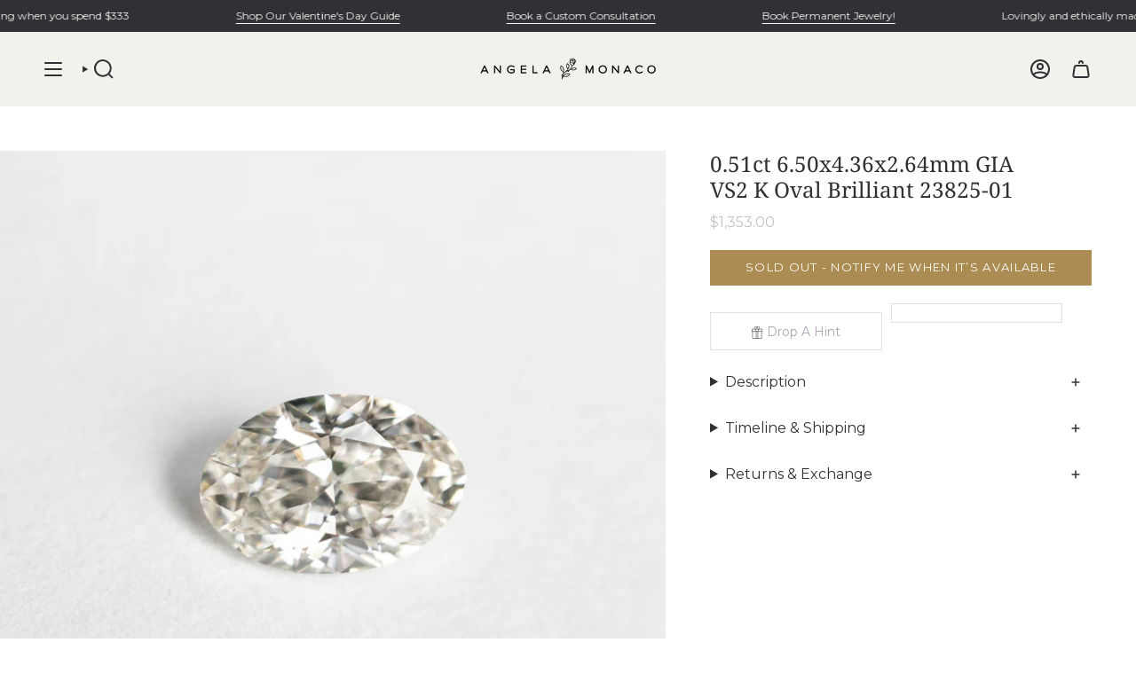

--- FILE ---
content_type: text/html; charset=utf-8
request_url: https://angelamonacojewelry.com/products/0-51ct-6-50x4-36x2-64mm-gia-vs2-k-oval-brilliant-23825-01
body_size: 69602
content:
<!doctype html>
<html class="no-js no-touch supports-no-cookies" lang="en">
  <head>
    <meta charset="UTF-8">
    <meta http-equiv="X-UA-Compatible" content="IE=edge">
    <meta name="viewport" content="width=device-width, initial-scale=1.0">
    <meta name="theme-color" content="#ab8c52">
    <link rel="canonical" href="https://angelamonacojewelry.com/products/0-51ct-6-50x4-36x2-64mm-gia-vs2-k-oval-brilliant-23825-01">
    <!-- ======================= Broadcast Theme V5.8.0 ========================= -->

    <link href="//angelamonacojewelry.com/cdn/shop/t/61/assets/theme.css?v=50911737455421868351764001908" as="style" rel="preload">
    <link href="//angelamonacojewelry.com/cdn/shop/t/61/assets/custom.css?v=164599106189678526341763717641" as="style" rel="preload">
    <link href="//angelamonacojewelry.com/cdn/shop/t/61/assets/vendor.js?v=37228463622838409191722941177" as="script" rel="preload">
    <link href="//angelamonacojewelry.com/cdn/shop/t/61/assets/theme.js?v=109515255428030489281763720475" as="script" rel="preload">

      <link rel="icon" type="image/png" href="//angelamonacojewelry.com/cdn/shop/files/AMJ-logo-2021-black_monogram_gold_7e2c3a51-5288-4ef7-99ed-d03d9ed7909e.png?crop=center&height=32&v=1641407214&width=32">
    

    <!-- Title and description ================================================ -->
    
    <title>
    
    0.51ct 6.50x4.36x2.64mm GIA VS2 K Oval Brilliant 23825-01
    
    
    
      &ndash; AngelaMonacojewelry
    
  </title>

    
      <meta name="description" content="Natural Diamond GIA Light Champagne Oval Brilliant Download pictures and videos">
    

    <meta property="og:site_name" content="AngelaMonacojewelry">
<meta property="og:url" content="https://angelamonacojewelry.com/products/0-51ct-6-50x4-36x2-64mm-gia-vs2-k-oval-brilliant-23825-01">
<meta property="og:title" content="0.51ct 6.50x4.36x2.64mm GIA VS2 K Oval Brilliant 23825-01">
<meta property="og:type" content="product">
<meta property="og:description" content="Natural Diamond GIA Light Champagne Oval Brilliant Download pictures and videos"><meta property="og:image" content="http://angelamonacojewelry.com/cdn/shop/files/23825-010.51ct6.50x4.36x2.64mmGIAKVS2OvalBrilliant1_87c39ef1-8736-4010-af5a-0bebdddc12a5.jpg?v=1695328371">
  <meta property="og:image:secure_url" content="https://angelamonacojewelry.com/cdn/shop/files/23825-010.51ct6.50x4.36x2.64mmGIAKVS2OvalBrilliant1_87c39ef1-8736-4010-af5a-0bebdddc12a5.jpg?v=1695328371">
  <meta property="og:image:width" content="2952">
  <meta property="og:image:height" content="2952"><meta property="og:price:amount" content="1,353.00">
  <meta property="og:price:currency" content="USD"><meta name="twitter:card" content="summary_large_image">
<meta name="twitter:title" content="0.51ct 6.50x4.36x2.64mm GIA VS2 K Oval Brilliant 23825-01">
<meta name="twitter:description" content="Natural Diamond GIA Light Champagne Oval Brilliant Download pictures and videos">

    <!-- CSS ================================================================== -->
    <style data-shopify>
@font-face {
  font-family: "Noto Serif";
  font-weight: 400;
  font-style: normal;
  font-display: swap;
  src: url("//angelamonacojewelry.com/cdn/fonts/noto_serif/notoserif_n4.157efcc933874b41c43d5a6a81253eedd9845384.woff2") format("woff2"),
       url("//angelamonacojewelry.com/cdn/fonts/noto_serif/notoserif_n4.e95a8b0e448c8154cafc9526753c78ba0f8e894e.woff") format("woff");
}

      @font-face {
  font-family: Montserrat;
  font-weight: 400;
  font-style: normal;
  font-display: swap;
  src: url("//angelamonacojewelry.com/cdn/fonts/montserrat/montserrat_n4.81949fa0ac9fd2021e16436151e8eaa539321637.woff2") format("woff2"),
       url("//angelamonacojewelry.com/cdn/fonts/montserrat/montserrat_n4.a6c632ca7b62da89c3594789ba828388aac693fe.woff") format("woff");
}

      @font-face {
  font-family: Montserrat;
  font-weight: 400;
  font-style: normal;
  font-display: swap;
  src: url("//angelamonacojewelry.com/cdn/fonts/montserrat/montserrat_n4.81949fa0ac9fd2021e16436151e8eaa539321637.woff2") format("woff2"),
       url("//angelamonacojewelry.com/cdn/fonts/montserrat/montserrat_n4.a6c632ca7b62da89c3594789ba828388aac693fe.woff") format("woff");
}


      
        @font-face {
  font-family: "Noto Serif";
  font-weight: 500;
  font-style: normal;
  font-display: swap;
  src: url("//angelamonacojewelry.com/cdn/fonts/noto_serif/notoserif_n5.4cd5f2662ddedf78ceb0d745021da270e51de873.woff2") format("woff2"),
       url("//angelamonacojewelry.com/cdn/fonts/noto_serif/notoserif_n5.faaf20cb52498f07a5f8e456165a6355ab453966.woff") format("woff");
}

      

      
        @font-face {
  font-family: Montserrat;
  font-weight: 500;
  font-style: normal;
  font-display: swap;
  src: url("//angelamonacojewelry.com/cdn/fonts/montserrat/montserrat_n5.07ef3781d9c78c8b93c98419da7ad4fbeebb6635.woff2") format("woff2"),
       url("//angelamonacojewelry.com/cdn/fonts/montserrat/montserrat_n5.adf9b4bd8b0e4f55a0b203cdd84512667e0d5e4d.woff") format("woff");
}

      

      
      

      
        @font-face {
  font-family: Montserrat;
  font-weight: 400;
  font-style: italic;
  font-display: swap;
  src: url("//angelamonacojewelry.com/cdn/fonts/montserrat/montserrat_i4.5a4ea298b4789e064f62a29aafc18d41f09ae59b.woff2") format("woff2"),
       url("//angelamonacojewelry.com/cdn/fonts/montserrat/montserrat_i4.072b5869c5e0ed5b9d2021e4c2af132e16681ad2.woff") format("woff");
}

      

      
        @font-face {
  font-family: Montserrat;
  font-weight: 500;
  font-style: italic;
  font-display: swap;
  src: url("//angelamonacojewelry.com/cdn/fonts/montserrat/montserrat_i5.d3a783eb0cc26f2fda1e99d1dfec3ebaea1dc164.woff2") format("woff2"),
       url("//angelamonacojewelry.com/cdn/fonts/montserrat/montserrat_i5.76d414ea3d56bb79ef992a9c62dce2e9063bc062.woff") format("woff");
}

      
    </style>

    
<style data-shopify>

:root {--scrollbar-width: 0px;





--COLOR-VIDEO-BG: #f2f2f2;
--COLOR-BG-BRIGHTER: #f2f2f2;--COLOR-BG: #ffffff;--COLOR-BG-ALPHA-25: rgba(255, 255, 255, 0.25);
--COLOR-BG-TRANSPARENT: rgba(255, 255, 255, 0);
--COLOR-BG-SECONDARY: #ffffff;
--COLOR-BG-SECONDARY-LIGHTEN: #ffffff;
--COLOR-BG-RGB: 255, 255, 255;

--COLOR-TEXT-DARK: #0b0a0d;
--COLOR-TEXT: #313034;
--COLOR-TEXT-LIGHT: #6f6e71;


/* === Opacity shades of grey ===*/
--COLOR-A5:  rgba(49, 48, 52, 0.05);
--COLOR-A10: rgba(49, 48, 52, 0.1);
--COLOR-A15: rgba(49, 48, 52, 0.15);
--COLOR-A20: rgba(49, 48, 52, 0.2);
--COLOR-A25: rgba(49, 48, 52, 0.25);
--COLOR-A30: rgba(49, 48, 52, 0.3);
--COLOR-A35: rgba(49, 48, 52, 0.35);
--COLOR-A40: rgba(49, 48, 52, 0.4);
--COLOR-A45: rgba(49, 48, 52, 0.45);
--COLOR-A50: rgba(49, 48, 52, 0.5);
--COLOR-A55: rgba(49, 48, 52, 0.55);
--COLOR-A60: rgba(49, 48, 52, 0.6);
--COLOR-A65: rgba(49, 48, 52, 0.65);
--COLOR-A70: rgba(49, 48, 52, 0.7);
--COLOR-A75: rgba(49, 48, 52, 0.75);
--COLOR-A80: rgba(49, 48, 52, 0.8);
--COLOR-A85: rgba(49, 48, 52, 0.85);
--COLOR-A90: rgba(49, 48, 52, 0.9);
--COLOR-A95: rgba(49, 48, 52, 0.95);

--COLOR-BORDER: rgb(255, 255, 255);
--COLOR-BORDER-LIGHT: #ffffff;
--COLOR-BORDER-HAIRLINE: #f7f7f7;
--COLOR-BORDER-DARK: #cccccc;/* === Bright color ===*/
--COLOR-PRIMARY: #ab8c52;
--COLOR-PRIMARY-HOVER: #806430;
--COLOR-PRIMARY-FADE: rgba(171, 140, 82, 0.05);
--COLOR-PRIMARY-FADE-HOVER: rgba(171, 140, 82, 0.1);
--COLOR-PRIMARY-LIGHT: #e8d4ae;--COLOR-PRIMARY-OPPOSITE: #ffffff;



/* === link Color ===*/
--COLOR-LINK: #313034;
--COLOR-LINK-HOVER: rgba(49, 48, 52, 0.7);
--COLOR-LINK-FADE: rgba(49, 48, 52, 0.05);
--COLOR-LINK-FADE-HOVER: rgba(49, 48, 52, 0.1);--COLOR-LINK-OPPOSITE: #ffffff;


/* === Product grid sale tags ===*/
--COLOR-SALE-BG: #ab8c52;
--COLOR-SALE-TEXT: #252323;

/* === Product grid badges ===*/
--COLOR-BADGE-BG: #8e8676;
--COLOR-BADGE-TEXT: #313034;

/* === Product sale color ===*/
--COLOR-SALE: #d20000;

/* === Gray background on Product grid items ===*/--filter-bg: 1.0;/* === Helper colors for form error states ===*/
--COLOR-ERROR: #721C24;
--COLOR-ERROR-BG: #F8D7DA;
--COLOR-ERROR-BORDER: #F5C6CB;



  --RADIUS: 0px;
  --RADIUS-SELECT: 0px;

--COLOR-HEADER-BG: #f2f1ec;--COLOR-HEADER-BG-TRANSPARENT: rgba(242, 241, 236, 0);
--COLOR-HEADER-LINK: #313034;
--COLOR-HEADER-LINK-HOVER: rgba(49, 48, 52, 0.7);

--COLOR-MENU-BG: #f2f1ec;
--COLOR-MENU-LINK: #313034;
--COLOR-MENU-LINK-HOVER: rgba(49, 48, 52, 0.7);
--COLOR-SUBMENU-BG: #f2f1ec;
--COLOR-SUBMENU-LINK: #313034;
--COLOR-SUBMENU-LINK-HOVER: rgba(49, 48, 52, 0.7);
--COLOR-SUBMENU-TEXT-LIGHT: #6b6a6b;
--COLOR-MENU-TRANSPARENT: #ffffff;
--COLOR-MENU-TRANSPARENT-HOVER: rgba(255, 255, 255, 0.7);--COLOR-FOOTER-BG: #9e8d7b;
--COLOR-FOOTER-BG-HAIRLINE: #988572;
--COLOR-FOOTER-TEXT: #313034;
--COLOR-FOOTER-TEXT-A35: rgba(49, 48, 52, 0.35);
--COLOR-FOOTER-TEXT-A75: rgba(49, 48, 52, 0.75);
--COLOR-FOOTER-LINK: #313034;
--COLOR-FOOTER-LINK-HOVER: rgba(49, 48, 52, 0.7);
--COLOR-FOOTER-BORDER: #313034;

--TRANSPARENT: rgba(255, 255, 255, 0);

/* === Default overlay opacity ===*/
--overlay-opacity: 0;
--underlay-opacity: 1;
--underlay-bg: rgba(0,0,0,0.4);

/* === Custom Cursor ===*/
--ICON-ZOOM-IN: url( "//angelamonacojewelry.com/cdn/shop/t/61/assets/icon-zoom-in.svg?v=182473373117644429561722941179" );
--ICON-ZOOM-OUT: url( "//angelamonacojewelry.com/cdn/shop/t/61/assets/icon-zoom-out.svg?v=101497157853986683871722941178" );

/* === Custom Icons ===*/


  
  --ICON-ADD-BAG: url( "//angelamonacojewelry.com/cdn/shop/t/61/assets/icon-add-bag-bold.svg?v=153593870113319288171722941177" );
  --ICON-ADD-CART: url( "//angelamonacojewelry.com/cdn/shop/t/61/assets/icon-add-cart-bold.svg?v=118344279592785774811722941179" );
  --ICON-ARROW-LEFT: url( "//angelamonacojewelry.com/cdn/shop/t/61/assets/icon-arrow-left-bold.svg?v=110298602555889496271722941177" );
  --ICON-ARROW-RIGHT: url( "//angelamonacojewelry.com/cdn/shop/t/61/assets/icon-arrow-right-bold.svg?v=29796348604012140291722941179" );
  --ICON-SELECT: url("//angelamonacojewelry.com/cdn/shop/t/61/assets/icon-select-bold.svg?v=31261472038038585131722941179");


--PRODUCT-GRID-ASPECT-RATIO: 90.0%;

/* === Typography ===*/
--FONT-WEIGHT-BODY: 400;
--FONT-WEIGHT-BODY-BOLD: 500;

--FONT-STACK-BODY: Montserrat, sans-serif;
--FONT-STYLE-BODY: normal;
--FONT-STYLE-BODY-ITALIC: italic;
--FONT-ADJUST-BODY: 1.0;

--LETTER-SPACING-BODY: 0.0em;

--FONT-WEIGHT-HEADING: 400;
--FONT-WEIGHT-HEADING-BOLD: 500;

--FONT-UPPERCASE-HEADING: none;
--LETTER-SPACING-HEADING: 0.0em;

--FONT-STACK-HEADING: "Noto Serif", serif;
--FONT-STYLE-HEADING: normal;
--FONT-STYLE-HEADING-ITALIC: italic;
--FONT-ADJUST-HEADING: 0.9;

--FONT-WEIGHT-SUBHEADING: 400;
--FONT-WEIGHT-SUBHEADING-BOLD: 500;

--FONT-STACK-SUBHEADING: Montserrat, sans-serif;
--FONT-STYLE-SUBHEADING: normal;
--FONT-STYLE-SUBHEADING-ITALIC: italic;
--FONT-ADJUST-SUBHEADING: 0.9;

--FONT-UPPERCASE-SUBHEADING: uppercase;
--LETTER-SPACING-SUBHEADING: 0.0em;

--FONT-STACK-NAV: Montserrat, sans-serif;
--FONT-STYLE-NAV: normal;
--FONT-STYLE-NAV-ITALIC: italic;
--FONT-ADJUST-NAV: 0.8;

--FONT-WEIGHT-NAV: 400;
--FONT-WEIGHT-NAV-BOLD: 500;

--LETTER-SPACING-NAV: 0.0em;

--FONT-SIZE-BASE: 1.0rem;
--FONT-SIZE-BASE-PERCENT: 1.0;

/* === Parallax ===*/
--PARALLAX-STRENGTH-MIN: 120.0%;
--PARALLAX-STRENGTH-MAX: 130.0%;--COLUMNS: 4;
--COLUMNS-MEDIUM: 3;
--COLUMNS-SMALL: 2;
--COLUMNS-MOBILE: 1;--LAYOUT-OUTER: 50px;
  --LAYOUT-GUTTER: 32px;
  --LAYOUT-OUTER-MEDIUM: 30px;
  --LAYOUT-GUTTER-MEDIUM: 22px;
  --LAYOUT-OUTER-SMALL: 16px;
  --LAYOUT-GUTTER-SMALL: 16px;--base-animation-delay: 0ms;
--line-height-normal: 1.375; /* Equals to line-height: normal; */--SIDEBAR-WIDTH: 288px;
  --SIDEBAR-WIDTH-MEDIUM: 258px;--DRAWER-WIDTH: 550px;--ICON-STROKE-WIDTH: 2px;/* === Button General ===*/
--BTN-FONT-STACK: Montserrat, sans-serif;
--BTN-FONT-WEIGHT: 400;
--BTN-FONT-STYLE: normal;
--BTN-FONT-SIZE: 13px;

--BTN-LETTER-SPACING: 0.1em;
--BTN-UPPERCASE: uppercase;
--BTN-TEXT-ARROW-OFFSET: -1px;

/* === Button Primary ===*/
--BTN-PRIMARY-BORDER-COLOR: #AB8C52;
--BTN-PRIMARY-BG-COLOR: #AB8C52;
--BTN-PRIMARY-TEXT-COLOR: #fff;


  --BTN-PRIMARY-BG-COLOR-BRIGHTER: #9a7e4a;


/* === Button Secondary ===*/
--BTN-SECONDARY-BORDER-COLOR: #8191A4;
--BTN-SECONDARY-BG-COLOR: #8191A4;
--BTN-SECONDARY-TEXT-COLOR: #212121;


  --BTN-SECONDARY-BG-COLOR-BRIGHTER: #728499;


/* === Button White ===*/
--TEXT-BTN-BORDER-WHITE: #fff;
--TEXT-BTN-BG-WHITE: #fff;
--TEXT-BTN-WHITE: #000;
--TEXT-BTN-BG-WHITE-BRIGHTER: #f2f2f2;

/* === Button Black ===*/
--TEXT-BTN-BG-BLACK: #000;
--TEXT-BTN-BORDER-BLACK: #000;
--TEXT-BTN-BLACK: #fff;
--TEXT-BTN-BG-BLACK-BRIGHTER: #1a1a1a;

/* === Default Cart Gradient ===*/

--FREE-SHIPPING-GRADIENT: linear-gradient(to right, var(--COLOR-PRIMARY-LIGHT) 0%, var(--COLOR-PRIMARY) 100%);

/* === Swatch Size ===*/
--swatch-size-filters: calc(1.15rem * var(--FONT-ADJUST-BODY));
--swatch-size-product: calc(2.2rem * var(--FONT-ADJUST-BODY));
}

/* === Backdrop ===*/
::backdrop {
  --underlay-opacity: 1;
  --underlay-bg: rgba(0,0,0,0.4);
}
</style>


    <link href="//angelamonacojewelry.com/cdn/shop/t/61/assets/theme.css?v=50911737455421868351764001908" rel="stylesheet" type="text/css" media="all" />
    <link href="//angelamonacojewelry.com/cdn/shop/t/61/assets/custom.css?v=164599106189678526341763717641" rel="stylesheet" type="text/css" media="all" />
<link href="//angelamonacojewelry.com/cdn/shop/t/61/assets/swatches.css?v=157844926215047500451722941178" as="style" rel="preload">
      <link href="//angelamonacojewelry.com/cdn/shop/t/61/assets/swatches.css?v=157844926215047500451722941178" rel="stylesheet" type="text/css" media="all" />
<style data-shopify>.swatches {
    --sterling-silver: #aaa9ad;--yellow-gold: #d4b037;--yellow-gold: #d4b037;--yellow-gold: #d4b037;--14k-yellow-gold: #d4b037;--14k-yellow-gold: #d4b037;--14k-yellow-gold: #d4b037;--gold: #d4b037;--gold: #d4b037;--gold: #d4b037;--14k-gold: #d4b037;--14k-gold: #d4b037;--14k-gold: #d4b037;--white-gold: #D6D5D7;--white-gold: #D6D5D7;--white-gold: #D6D5D7;--14k-white-gold: #D6D5D7;--14k-white-gold: #D6D5D7;--14k-white-gold: #D6D5D7;--rose-gold: #FFC0CB;--rose-gold: #FFC0CB;--rose-gold: #FFC0CB;--14k-rose-gold: #FFC0CB;--14k-rose-gold: #FFC0CB;--14k-rose-gold: #FFC0CB;--rose-gold-vermeil: #FADADE;--rose-gold-vermeil: #FADADE;--rose-gold-vermeil: #FADADE;--14k-rose-gold-vermeil: #FADADE;--14k-rose-gold-vermeil: #FADADE;--14k-rose-gold-vermeil: #FADADE;--yellow-gold-vermeil: #F6DA74;--yellow-gold-vermeil: #F6DA74;--yellow-gold-vermeil: #F6DA74;--14k-yellow-gold-vermeil: #F6DA74;--14k-yellow-gold-vermeil: #F6DA74;--14k-yellow-gold-vermeil: #F6DA74;--silver: #AAA9AD;--silver: #AAA9AD;--silver: #AAA9AD;--14k-silver: #AAA9AD;--14k-silver: #AAA9AD;--14k-silver: #AAA9AD;--sterling-silver: #AAA9AD;--sterling-silver: #AAA9AD;--sterling-silver: #AAA9AD;--14k-sterling-silver: #AAA9AD;--14k-sterling-silver: #AAA9AD;--14k-sterling-silver: #AAA9AD;--oxidized-silver: #797b80;--oxidized-silver: #797b80;--oxidized-silver: #797b80;--blank: url(//angelamonacojewelry.com/cdn/shop/files/blank_small.png?v=318406);
  }</style>
<script>
    if (window.navigator.userAgent.indexOf('MSIE ') > 0 || window.navigator.userAgent.indexOf('Trident/') > 0) {
      document.documentElement.className = document.documentElement.className + ' ie';

      var scripts = document.getElementsByTagName('script')[0];
      var polyfill = document.createElement("script");
      polyfill.defer = true;
      polyfill.src = "//angelamonacojewelry.com/cdn/shop/t/61/assets/ie11.js?v=144489047535103983231722941178";

      scripts.parentNode.insertBefore(polyfill, scripts);
    } else {
      document.documentElement.className = document.documentElement.className.replace('no-js', 'js');
    }

    document.documentElement.style.setProperty('--scrollbar-width', `${getScrollbarWidth()}px`);

    function getScrollbarWidth() {
      // Creating invisible container
      const outer = document.createElement('div');
      outer.style.visibility = 'hidden';
      outer.style.overflow = 'scroll'; // forcing scrollbar to appear
      outer.style.msOverflowStyle = 'scrollbar'; // needed for WinJS apps
      document.documentElement.appendChild(outer);

      // Creating inner element and placing it in the container
      const inner = document.createElement('div');
      outer.appendChild(inner);

      // Calculating difference between container's full width and the child width
      const scrollbarWidth = outer.offsetWidth - inner.offsetWidth;

      // Removing temporary elements from the DOM
      outer.parentNode.removeChild(outer);

      return scrollbarWidth;
    }

    let root = '/';
    if (root[root.length - 1] !== '/') {
      root = root + '/';
    }

    window.theme = {
      routes: {
        root: root,
        cart_url: '/cart',
        cart_add_url: '/cart/add',
        cart_change_url: '/cart/change',
        product_recommendations_url: '/recommendations/products',
        predictive_search_url: '/search/suggest',
        addresses_url: '/account/addresses'
      },
      assets: {
        photoswipe: '//angelamonacojewelry.com/cdn/shop/t/61/assets/photoswipe.js?v=162613001030112971491722941177',
        smoothscroll: '//angelamonacojewelry.com/cdn/shop/t/61/assets/smoothscroll.js?v=37906625415260927261722941177',
      },
      strings: {
        addToCart: "Add to cart",
        cartAcceptanceError: "You must accept our terms and conditions.",
        soldOut: "Sold Out",
        from: "From",
        preOrder: "Pre-order",
        sale: "Sale",
        subscription: "Subscription",
        unavailable: "Unavailable",
        unitPrice: "Unit price",
        unitPriceSeparator: "per",
        shippingCalcSubmitButton: "Calculate shipping",
        shippingCalcSubmitButtonDisabled: "Calculating...",
        selectValue: "Select value",
        selectColor: "Select color",
        oneColor: "color",
        otherColor: "colors",
        upsellAddToCart: "Add",
        free: "Free",
        swatchesColor: "Color, Colour",
        sku: "SKU",
      },
      settings: {
        cartType: "drawer",
        customerLoggedIn: null ? true : false,
        enableQuickAdd: true,
        enableAnimations: false,
        variantOnSale: true,
        collectionSwatchStyle: "limited",
        swatchesType: "theme"
      },
      sliderArrows: {
        prev: '<button type="button" class="slider__button slider__button--prev" data-button-arrow data-button-prev>' + "Previous" + '</button>',
        next: '<button type="button" class="slider__button slider__button--next" data-button-arrow data-button-next>' + "Next" + '</button>',
      },
      moneyFormat: false ? "${{amount}} USD" : "${{amount}}",
      moneyWithoutCurrencyFormat: "${{amount}}",
      moneyWithCurrencyFormat: "${{amount}} USD",
      subtotal: 0,
      info: {
        name: 'broadcast'
      },
      version: '5.8.0'
    };

    let windowInnerHeight = window.innerHeight;
    document.documentElement.style.setProperty('--full-height', `${windowInnerHeight}px`);
    document.documentElement.style.setProperty('--three-quarters', `${windowInnerHeight * 0.75}px`);
    document.documentElement.style.setProperty('--two-thirds', `${windowInnerHeight * 0.66}px`);
    document.documentElement.style.setProperty('--one-half', `${windowInnerHeight * 0.5}px`);
    document.documentElement.style.setProperty('--one-third', `${windowInnerHeight * 0.33}px`);
    document.documentElement.style.setProperty('--one-fifth', `${windowInnerHeight * 0.2}px`);
    </script>

    

    <!-- Theme Javascript ============================================================== -->
    <script src="//angelamonacojewelry.com/cdn/shop/t/61/assets/vendor.js?v=37228463622838409191722941177" defer="defer"></script>
    <script src="//angelamonacojewelry.com/cdn/shop/t/61/assets/theme.js?v=109515255428030489281763720475" defer="defer"></script><!-- Shopify app scripts =========================================================== -->

    <script>
  const boostSDAssetFileURL = "\/\/angelamonacojewelry.com\/cdn\/shop\/t\/61\/assets\/boost_sd_assets_file_url.gif?v=318406";
  window.boostSDAssetFileURL = boostSDAssetFileURL;

  if (window.boostSDAppConfig) {
    window.boostSDAppConfig.generalSettings.custom_js_asset_url = "//angelamonacojewelry.com/cdn/shop/t/61/assets/boost-sd-custom.js?v=160962118398746674481722941179";
    window.boostSDAppConfig.generalSettings.custom_css_asset_url = "//angelamonacojewelry.com/cdn/shop/t/61/assets/boost-sd-custom.css?v=72809539502277619291722941178";
  }

  
</script>

     <!-- Gem_Page_Header_Script -->
    <!-- "snippets/gem-app-header-scripts.liquid" was not rendered, the associated app was uninstalled -->
    <!-- End_Gem_Page_Header_Script -->
    <script>window.performance && window.performance.mark && window.performance.mark('shopify.content_for_header.start');</script><meta name="google-site-verification" content="zYADHbafq-FKwMRh5r5htq9npEo5HbJRGzAek4NpFk0">
<meta name="facebook-domain-verification" content="vy2hkloenw8ppdknfvv2g19uck9zbj">
<meta id="shopify-digital-wallet" name="shopify-digital-wallet" content="/23757077/digital_wallets/dialog">
<meta name="shopify-checkout-api-token" content="b666a707ce26dbbca442e9e852a4a68d">
<meta id="in-context-paypal-metadata" data-shop-id="23757077" data-venmo-supported="false" data-environment="production" data-locale="en_US" data-paypal-v4="true" data-currency="USD">
<link rel="alternate" type="application/json+oembed" href="https://angelamonacojewelry.com/products/0-51ct-6-50x4-36x2-64mm-gia-vs2-k-oval-brilliant-23825-01.oembed">
<script async="async" src="/checkouts/internal/preloads.js?locale=en-US"></script>
<link rel="preconnect" href="https://shop.app" crossorigin="anonymous">
<script async="async" src="https://shop.app/checkouts/internal/preloads.js?locale=en-US&shop_id=23757077" crossorigin="anonymous"></script>
<script id="apple-pay-shop-capabilities" type="application/json">{"shopId":23757077,"countryCode":"US","currencyCode":"USD","merchantCapabilities":["supports3DS"],"merchantId":"gid:\/\/shopify\/Shop\/23757077","merchantName":"AngelaMonacojewelry","requiredBillingContactFields":["postalAddress","email","phone"],"requiredShippingContactFields":["postalAddress","email","phone"],"shippingType":"shipping","supportedNetworks":["visa","masterCard","amex","discover","elo","jcb"],"total":{"type":"pending","label":"AngelaMonacojewelry","amount":"1.00"},"shopifyPaymentsEnabled":true,"supportsSubscriptions":true}</script>
<script id="shopify-features" type="application/json">{"accessToken":"b666a707ce26dbbca442e9e852a4a68d","betas":["rich-media-storefront-analytics"],"domain":"angelamonacojewelry.com","predictiveSearch":true,"shopId":23757077,"locale":"en"}</script>
<script>var Shopify = Shopify || {};
Shopify.shop = "angelamonacojewelry.myshopify.com";
Shopify.locale = "en";
Shopify.currency = {"active":"USD","rate":"1.0"};
Shopify.country = "US";
Shopify.theme = {"name":"Angela Updates custom Page 6\/5\/25","id":144046686453,"schema_name":"Broadcast","schema_version":"5.8.0","theme_store_id":null,"role":"main"};
Shopify.theme.handle = "null";
Shopify.theme.style = {"id":null,"handle":null};
Shopify.cdnHost = "angelamonacojewelry.com/cdn";
Shopify.routes = Shopify.routes || {};
Shopify.routes.root = "/";</script>
<script type="module">!function(o){(o.Shopify=o.Shopify||{}).modules=!0}(window);</script>
<script>!function(o){function n(){var o=[];function n(){o.push(Array.prototype.slice.apply(arguments))}return n.q=o,n}var t=o.Shopify=o.Shopify||{};t.loadFeatures=n(),t.autoloadFeatures=n()}(window);</script>
<script>
  window.ShopifyPay = window.ShopifyPay || {};
  window.ShopifyPay.apiHost = "shop.app\/pay";
  window.ShopifyPay.redirectState = null;
</script>
<script id="shop-js-analytics" type="application/json">{"pageType":"product"}</script>
<script defer="defer" async type="module" src="//angelamonacojewelry.com/cdn/shopifycloud/shop-js/modules/v2/client.init-shop-cart-sync_BApSsMSl.en.esm.js"></script>
<script defer="defer" async type="module" src="//angelamonacojewelry.com/cdn/shopifycloud/shop-js/modules/v2/chunk.common_CBoos6YZ.esm.js"></script>
<script type="module">
  await import("//angelamonacojewelry.com/cdn/shopifycloud/shop-js/modules/v2/client.init-shop-cart-sync_BApSsMSl.en.esm.js");
await import("//angelamonacojewelry.com/cdn/shopifycloud/shop-js/modules/v2/chunk.common_CBoos6YZ.esm.js");

  window.Shopify.SignInWithShop?.initShopCartSync?.({"fedCMEnabled":true,"windoidEnabled":true});

</script>
<script defer="defer" async type="module" src="//angelamonacojewelry.com/cdn/shopifycloud/shop-js/modules/v2/client.payment-terms_BHOWV7U_.en.esm.js"></script>
<script defer="defer" async type="module" src="//angelamonacojewelry.com/cdn/shopifycloud/shop-js/modules/v2/chunk.common_CBoos6YZ.esm.js"></script>
<script defer="defer" async type="module" src="//angelamonacojewelry.com/cdn/shopifycloud/shop-js/modules/v2/chunk.modal_Bu1hFZFC.esm.js"></script>
<script type="module">
  await import("//angelamonacojewelry.com/cdn/shopifycloud/shop-js/modules/v2/client.payment-terms_BHOWV7U_.en.esm.js");
await import("//angelamonacojewelry.com/cdn/shopifycloud/shop-js/modules/v2/chunk.common_CBoos6YZ.esm.js");
await import("//angelamonacojewelry.com/cdn/shopifycloud/shop-js/modules/v2/chunk.modal_Bu1hFZFC.esm.js");

  
</script>
<script>
  window.Shopify = window.Shopify || {};
  if (!window.Shopify.featureAssets) window.Shopify.featureAssets = {};
  window.Shopify.featureAssets['shop-js'] = {"shop-cart-sync":["modules/v2/client.shop-cart-sync_DJczDl9f.en.esm.js","modules/v2/chunk.common_CBoos6YZ.esm.js"],"init-fed-cm":["modules/v2/client.init-fed-cm_BzwGC0Wi.en.esm.js","modules/v2/chunk.common_CBoos6YZ.esm.js"],"init-windoid":["modules/v2/client.init-windoid_BS26ThXS.en.esm.js","modules/v2/chunk.common_CBoos6YZ.esm.js"],"shop-cash-offers":["modules/v2/client.shop-cash-offers_DthCPNIO.en.esm.js","modules/v2/chunk.common_CBoos6YZ.esm.js","modules/v2/chunk.modal_Bu1hFZFC.esm.js"],"shop-button":["modules/v2/client.shop-button_D_JX508o.en.esm.js","modules/v2/chunk.common_CBoos6YZ.esm.js"],"init-shop-email-lookup-coordinator":["modules/v2/client.init-shop-email-lookup-coordinator_DFwWcvrS.en.esm.js","modules/v2/chunk.common_CBoos6YZ.esm.js"],"shop-toast-manager":["modules/v2/client.shop-toast-manager_tEhgP2F9.en.esm.js","modules/v2/chunk.common_CBoos6YZ.esm.js"],"shop-login-button":["modules/v2/client.shop-login-button_DwLgFT0K.en.esm.js","modules/v2/chunk.common_CBoos6YZ.esm.js","modules/v2/chunk.modal_Bu1hFZFC.esm.js"],"avatar":["modules/v2/client.avatar_BTnouDA3.en.esm.js"],"init-shop-cart-sync":["modules/v2/client.init-shop-cart-sync_BApSsMSl.en.esm.js","modules/v2/chunk.common_CBoos6YZ.esm.js"],"pay-button":["modules/v2/client.pay-button_BuNmcIr_.en.esm.js","modules/v2/chunk.common_CBoos6YZ.esm.js"],"init-shop-for-new-customer-accounts":["modules/v2/client.init-shop-for-new-customer-accounts_DrjXSI53.en.esm.js","modules/v2/client.shop-login-button_DwLgFT0K.en.esm.js","modules/v2/chunk.common_CBoos6YZ.esm.js","modules/v2/chunk.modal_Bu1hFZFC.esm.js"],"init-customer-accounts-sign-up":["modules/v2/client.init-customer-accounts-sign-up_TlVCiykN.en.esm.js","modules/v2/client.shop-login-button_DwLgFT0K.en.esm.js","modules/v2/chunk.common_CBoos6YZ.esm.js","modules/v2/chunk.modal_Bu1hFZFC.esm.js"],"shop-follow-button":["modules/v2/client.shop-follow-button_C5D3XtBb.en.esm.js","modules/v2/chunk.common_CBoos6YZ.esm.js","modules/v2/chunk.modal_Bu1hFZFC.esm.js"],"checkout-modal":["modules/v2/client.checkout-modal_8TC_1FUY.en.esm.js","modules/v2/chunk.common_CBoos6YZ.esm.js","modules/v2/chunk.modal_Bu1hFZFC.esm.js"],"init-customer-accounts":["modules/v2/client.init-customer-accounts_C0Oh2ljF.en.esm.js","modules/v2/client.shop-login-button_DwLgFT0K.en.esm.js","modules/v2/chunk.common_CBoos6YZ.esm.js","modules/v2/chunk.modal_Bu1hFZFC.esm.js"],"lead-capture":["modules/v2/client.lead-capture_Cq0gfm7I.en.esm.js","modules/v2/chunk.common_CBoos6YZ.esm.js","modules/v2/chunk.modal_Bu1hFZFC.esm.js"],"shop-login":["modules/v2/client.shop-login_BmtnoEUo.en.esm.js","modules/v2/chunk.common_CBoos6YZ.esm.js","modules/v2/chunk.modal_Bu1hFZFC.esm.js"],"payment-terms":["modules/v2/client.payment-terms_BHOWV7U_.en.esm.js","modules/v2/chunk.common_CBoos6YZ.esm.js","modules/v2/chunk.modal_Bu1hFZFC.esm.js"]};
</script>
<script>(function() {
  var isLoaded = false;
  function asyncLoad() {
    if (isLoaded) return;
    isLoaded = true;
    var urls = ["https:\/\/loox.io\/widget\/4yWRCz5RjK\/loox.1612311677103.js?shop=angelamonacojewelry.myshopify.com","\/\/cdn.shopify.com\/s\/files\/1\/0875\/2064\/files\/easyvideo-2.0.0.js?shop=angelamonacojewelry.myshopify.com","https:\/\/drop-a-hint.fly.dev\/script.js?shop=angelamonacojewelry.myshopify.com","https:\/\/cdn.attn.tv\/angelamonacojewelry\/dtag.js?shop=angelamonacojewelry.myshopify.com","https:\/\/jsappcdn.hikeorders.com\/main\/assets\/js\/hko-accessibility.min.js?widgetId=YBbsZ7Y2mOHX\u0026shop=angelamonacojewelry.myshopify.com","https:\/\/d33a6lvgbd0fej.cloudfront.net\/script_tag\/secomapp.scripttag.js?shop=angelamonacojewelry.myshopify.com"];
    for (var i = 0; i < urls.length; i++) {
      var s = document.createElement('script');
      s.type = 'text/javascript';
      s.async = true;
      s.src = urls[i];
      var x = document.getElementsByTagName('script')[0];
      x.parentNode.insertBefore(s, x);
    }
  };
  if(window.attachEvent) {
    window.attachEvent('onload', asyncLoad);
  } else {
    window.addEventListener('load', asyncLoad, false);
  }
})();</script>
<script id="__st">var __st={"a":23757077,"offset":-18000,"reqid":"47d3186f-b7e6-4e19-a589-8924eb058503-1768902298","pageurl":"angelamonacojewelry.com\/products\/0-51ct-6-50x4-36x2-64mm-gia-vs2-k-oval-brilliant-23825-01","u":"6de70d2a3065","p":"product","rtyp":"product","rid":8136923087093};</script>
<script>window.ShopifyPaypalV4VisibilityTracking = true;</script>
<script id="captcha-bootstrap">!function(){'use strict';const t='contact',e='account',n='new_comment',o=[[t,t],['blogs',n],['comments',n],[t,'customer']],c=[[e,'customer_login'],[e,'guest_login'],[e,'recover_customer_password'],[e,'create_customer']],r=t=>t.map((([t,e])=>`form[action*='/${t}']:not([data-nocaptcha='true']) input[name='form_type'][value='${e}']`)).join(','),a=t=>()=>t?[...document.querySelectorAll(t)].map((t=>t.form)):[];function s(){const t=[...o],e=r(t);return a(e)}const i='password',u='form_key',d=['recaptcha-v3-token','g-recaptcha-response','h-captcha-response',i],f=()=>{try{return window.sessionStorage}catch{return}},m='__shopify_v',_=t=>t.elements[u];function p(t,e,n=!1){try{const o=window.sessionStorage,c=JSON.parse(o.getItem(e)),{data:r}=function(t){const{data:e,action:n}=t;return t[m]||n?{data:e,action:n}:{data:t,action:n}}(c);for(const[e,n]of Object.entries(r))t.elements[e]&&(t.elements[e].value=n);n&&o.removeItem(e)}catch(o){console.error('form repopulation failed',{error:o})}}const l='form_type',E='cptcha';function T(t){t.dataset[E]=!0}const w=window,h=w.document,L='Shopify',v='ce_forms',y='captcha';let A=!1;((t,e)=>{const n=(g='f06e6c50-85a8-45c8-87d0-21a2b65856fe',I='https://cdn.shopify.com/shopifycloud/storefront-forms-hcaptcha/ce_storefront_forms_captcha_hcaptcha.v1.5.2.iife.js',D={infoText:'Protected by hCaptcha',privacyText:'Privacy',termsText:'Terms'},(t,e,n)=>{const o=w[L][v],c=o.bindForm;if(c)return c(t,g,e,D).then(n);var r;o.q.push([[t,g,e,D],n]),r=I,A||(h.body.append(Object.assign(h.createElement('script'),{id:'captcha-provider',async:!0,src:r})),A=!0)});var g,I,D;w[L]=w[L]||{},w[L][v]=w[L][v]||{},w[L][v].q=[],w[L][y]=w[L][y]||{},w[L][y].protect=function(t,e){n(t,void 0,e),T(t)},Object.freeze(w[L][y]),function(t,e,n,w,h,L){const[v,y,A,g]=function(t,e,n){const i=e?o:[],u=t?c:[],d=[...i,...u],f=r(d),m=r(i),_=r(d.filter((([t,e])=>n.includes(e))));return[a(f),a(m),a(_),s()]}(w,h,L),I=t=>{const e=t.target;return e instanceof HTMLFormElement?e:e&&e.form},D=t=>v().includes(t);t.addEventListener('submit',(t=>{const e=I(t);if(!e)return;const n=D(e)&&!e.dataset.hcaptchaBound&&!e.dataset.recaptchaBound,o=_(e),c=g().includes(e)&&(!o||!o.value);(n||c)&&t.preventDefault(),c&&!n&&(function(t){try{if(!f())return;!function(t){const e=f();if(!e)return;const n=_(t);if(!n)return;const o=n.value;o&&e.removeItem(o)}(t);const e=Array.from(Array(32),(()=>Math.random().toString(36)[2])).join('');!function(t,e){_(t)||t.append(Object.assign(document.createElement('input'),{type:'hidden',name:u})),t.elements[u].value=e}(t,e),function(t,e){const n=f();if(!n)return;const o=[...t.querySelectorAll(`input[type='${i}']`)].map((({name:t})=>t)),c=[...d,...o],r={};for(const[a,s]of new FormData(t).entries())c.includes(a)||(r[a]=s);n.setItem(e,JSON.stringify({[m]:1,action:t.action,data:r}))}(t,e)}catch(e){console.error('failed to persist form',e)}}(e),e.submit())}));const S=(t,e)=>{t&&!t.dataset[E]&&(n(t,e.some((e=>e===t))),T(t))};for(const o of['focusin','change'])t.addEventListener(o,(t=>{const e=I(t);D(e)&&S(e,y())}));const B=e.get('form_key'),M=e.get(l),P=B&&M;t.addEventListener('DOMContentLoaded',(()=>{const t=y();if(P)for(const e of t)e.elements[l].value===M&&p(e,B);[...new Set([...A(),...v().filter((t=>'true'===t.dataset.shopifyCaptcha))])].forEach((e=>S(e,t)))}))}(h,new URLSearchParams(w.location.search),n,t,e,['guest_login'])})(!0,!0)}();</script>
<script integrity="sha256-4kQ18oKyAcykRKYeNunJcIwy7WH5gtpwJnB7kiuLZ1E=" data-source-attribution="shopify.loadfeatures" defer="defer" src="//angelamonacojewelry.com/cdn/shopifycloud/storefront/assets/storefront/load_feature-a0a9edcb.js" crossorigin="anonymous"></script>
<script crossorigin="anonymous" defer="defer" src="//angelamonacojewelry.com/cdn/shopifycloud/storefront/assets/shopify_pay/storefront-65b4c6d7.js?v=20250812"></script>
<script data-source-attribution="shopify.dynamic_checkout.dynamic.init">var Shopify=Shopify||{};Shopify.PaymentButton=Shopify.PaymentButton||{isStorefrontPortableWallets:!0,init:function(){window.Shopify.PaymentButton.init=function(){};var t=document.createElement("script");t.src="https://angelamonacojewelry.com/cdn/shopifycloud/portable-wallets/latest/portable-wallets.en.js",t.type="module",document.head.appendChild(t)}};
</script>
<script data-source-attribution="shopify.dynamic_checkout.buyer_consent">
  function portableWalletsHideBuyerConsent(e){var t=document.getElementById("shopify-buyer-consent"),n=document.getElementById("shopify-subscription-policy-button");t&&n&&(t.classList.add("hidden"),t.setAttribute("aria-hidden","true"),n.removeEventListener("click",e))}function portableWalletsShowBuyerConsent(e){var t=document.getElementById("shopify-buyer-consent"),n=document.getElementById("shopify-subscription-policy-button");t&&n&&(t.classList.remove("hidden"),t.removeAttribute("aria-hidden"),n.addEventListener("click",e))}window.Shopify?.PaymentButton&&(window.Shopify.PaymentButton.hideBuyerConsent=portableWalletsHideBuyerConsent,window.Shopify.PaymentButton.showBuyerConsent=portableWalletsShowBuyerConsent);
</script>
<script data-source-attribution="shopify.dynamic_checkout.cart.bootstrap">document.addEventListener("DOMContentLoaded",(function(){function t(){return document.querySelector("shopify-accelerated-checkout-cart, shopify-accelerated-checkout")}if(t())Shopify.PaymentButton.init();else{new MutationObserver((function(e,n){t()&&(Shopify.PaymentButton.init(),n.disconnect())})).observe(document.body,{childList:!0,subtree:!0})}}));
</script>
<script id='scb4127' type='text/javascript' async='' src='https://angelamonacojewelry.com/cdn/shopifycloud/privacy-banner/storefront-banner.js'></script><link id="shopify-accelerated-checkout-styles" rel="stylesheet" media="screen" href="https://angelamonacojewelry.com/cdn/shopifycloud/portable-wallets/latest/accelerated-checkout-backwards-compat.css" crossorigin="anonymous">
<style id="shopify-accelerated-checkout-cart">
        #shopify-buyer-consent {
  margin-top: 1em;
  display: inline-block;
  width: 100%;
}

#shopify-buyer-consent.hidden {
  display: none;
}

#shopify-subscription-policy-button {
  background: none;
  border: none;
  padding: 0;
  text-decoration: underline;
  font-size: inherit;
  cursor: pointer;
}

#shopify-subscription-policy-button::before {
  box-shadow: none;
}

      </style>

<script>window.performance && window.performance.mark && window.performance.mark('shopify.content_for_header.end');</script>
    <!-- begin-boost-pfs-filter-css -->
    <link rel="preload stylesheet" href="//angelamonacojewelry.com/cdn/shop/t/61/assets/boost-pfs-instant-search.css?v=146474835330714392691722941178" as="style"><link href="//angelamonacojewelry.com/cdn/shop/t/61/assets/boost-pfs-custom.css?v=148438350350236055601733928310" rel="stylesheet" type="text/css" media="all" />
<style data-id="boost-pfs-style">
    .boost-pfs-filter-option-title-text {color: rgba(22,22,22,1);font-weight: 400;text-transform: capitalize;}

   .boost-pfs-filter-tree-v .boost-pfs-filter-option-title-text:before {border-top-color: rgba(22,22,22,1);}
    .boost-pfs-filter-tree-v .boost-pfs-filter-option.boost-pfs-filter-option-collapsed .boost-pfs-filter-option-title-text:before {border-bottom-color: rgba(22,22,22,1);}
    .boost-pfs-filter-tree-h .boost-pfs-filter-option-title-heading:before {border-right-color: rgba(22,22,22,1);
        border-bottom-color: rgba(22,22,22,1);}

    .boost-pfs-filter-refine-by .boost-pfs-filter-option-title h3 {}

    .boost-pfs-filter-option-content .boost-pfs-filter-option-item-list .boost-pfs-filter-option-item button,
    .boost-pfs-filter-option-content .boost-pfs-filter-option-item-list .boost-pfs-filter-option-item .boost-pfs-filter-button,
    .boost-pfs-filter-option-range-amount input,
    .boost-pfs-filter-tree-v .boost-pfs-filter-refine-by .boost-pfs-filter-refine-by-items .refine-by-item,
    .boost-pfs-filter-refine-by-wrapper-v .boost-pfs-filter-refine-by .boost-pfs-filter-refine-by-items .refine-by-item,
    .boost-pfs-filter-refine-by .boost-pfs-filter-option-title,
    .boost-pfs-filter-refine-by .boost-pfs-filter-refine-by-items .refine-by-item>a,
    .boost-pfs-filter-refine-by>span,
    .boost-pfs-filter-clear,
    .boost-pfs-filter-clear-all{}
    .boost-pfs-filter-tree-h .boost-pfs-filter-pc .boost-pfs-filter-refine-by-items .refine-by-item .boost-pfs-filter-clear .refine-by-type,
    .boost-pfs-filter-refine-by-wrapper-h .boost-pfs-filter-pc .boost-pfs-filter-refine-by-items .refine-by-item .boost-pfs-filter-clear .refine-by-type {}

    .boost-pfs-filter-option-multi-level-collections .boost-pfs-filter-option-multi-level-list .boost-pfs-filter-option-item .boost-pfs-filter-button-arrow .boost-pfs-arrow:before,
    .boost-pfs-filter-option-multi-level-tag .boost-pfs-filter-option-multi-level-list .boost-pfs-filter-option-item .boost-pfs-filter-button-arrow .boost-pfs-arrow:before {}

    .boost-pfs-filter-refine-by-wrapper-v .boost-pfs-filter-refine-by .boost-pfs-filter-refine-by-items .refine-by-item .boost-pfs-filter-clear:after,
    .boost-pfs-filter-refine-by-wrapper-v .boost-pfs-filter-refine-by .boost-pfs-filter-refine-by-items .refine-by-item .boost-pfs-filter-clear:before,
    .boost-pfs-filter-tree-v .boost-pfs-filter-refine-by .boost-pfs-filter-refine-by-items .refine-by-item .boost-pfs-filter-clear:after,
    .boost-pfs-filter-tree-v .boost-pfs-filter-refine-by .boost-pfs-filter-refine-by-items .refine-by-item .boost-pfs-filter-clear:before,
    .boost-pfs-filter-refine-by-wrapper-h .boost-pfs-filter-pc .boost-pfs-filter-refine-by-items .refine-by-item .boost-pfs-filter-clear:after,
    .boost-pfs-filter-refine-by-wrapper-h .boost-pfs-filter-pc .boost-pfs-filter-refine-by-items .refine-by-item .boost-pfs-filter-clear:before,
    .boost-pfs-filter-tree-h .boost-pfs-filter-pc .boost-pfs-filter-refine-by-items .refine-by-item .boost-pfs-filter-clear:after,
    .boost-pfs-filter-tree-h .boost-pfs-filter-pc .boost-pfs-filter-refine-by-items .refine-by-item .boost-pfs-filter-clear:before {}
    .boost-pfs-filter-option-range-slider .noUi-value-horizontal {}

    .boost-pfs-filter-tree-mobile-button button,
    .boost-pfs-filter-top-sorting-mobile button {font-weight: 500 !important;background: rgba(140,135,135,1) !important;}
    .boost-pfs-filter-top-sorting-mobile button>span:after {}
  </style>

    <!-- end-boost-pfs-filter-css -->
  <!-- BEGIN app block: shopify://apps/simprosys-google-shopping-feed/blocks/core_settings_block/1f0b859e-9fa6-4007-97e8-4513aff5ff3b --><!-- BEGIN: GSF App Core Tags & Scripts by Simprosys Google Shopping Feed -->









<!-- END: GSF App Core Tags & Scripts by Simprosys Google Shopping Feed -->
<!-- END app block --><!-- BEGIN app block: shopify://apps/attentive/blocks/attn-tag/8df62c72-8fe4-407e-a5b3-72132be30a0d --><script type="text/javascript" src="https://cdn.attn.tv/angelamonacojewelry/dtag.js?source=app-embed" defer="defer"></script>


<!-- END app block --><!-- BEGIN app block: shopify://apps/klaviyo-email-marketing-sms/blocks/klaviyo-onsite-embed/2632fe16-c075-4321-a88b-50b567f42507 -->












  <script async src="https://static.klaviyo.com/onsite/js/UfYcqy/klaviyo.js?company_id=UfYcqy"></script>
  <script>!function(){if(!window.klaviyo){window._klOnsite=window._klOnsite||[];try{window.klaviyo=new Proxy({},{get:function(n,i){return"push"===i?function(){var n;(n=window._klOnsite).push.apply(n,arguments)}:function(){for(var n=arguments.length,o=new Array(n),w=0;w<n;w++)o[w]=arguments[w];var t="function"==typeof o[o.length-1]?o.pop():void 0,e=new Promise((function(n){window._klOnsite.push([i].concat(o,[function(i){t&&t(i),n(i)}]))}));return e}}})}catch(n){window.klaviyo=window.klaviyo||[],window.klaviyo.push=function(){var n;(n=window._klOnsite).push.apply(n,arguments)}}}}();</script>

  
    <script id="viewed_product">
      if (item == null) {
        var _learnq = _learnq || [];

        var MetafieldReviews = null
        var MetafieldYotpoRating = null
        var MetafieldYotpoCount = null
        var MetafieldLooxRating = null
        var MetafieldLooxCount = null
        var okendoProduct = null
        var okendoProductReviewCount = null
        var okendoProductReviewAverageValue = null
        try {
          // The following fields are used for Customer Hub recently viewed in order to add reviews.
          // This information is not part of __kla_viewed. Instead, it is part of __kla_viewed_reviewed_items
          MetafieldReviews = {};
          MetafieldYotpoRating = null
          MetafieldYotpoCount = null
          MetafieldLooxRating = null
          MetafieldLooxCount = null

          okendoProduct = null
          // If the okendo metafield is not legacy, it will error, which then requires the new json formatted data
          if (okendoProduct && 'error' in okendoProduct) {
            okendoProduct = null
          }
          okendoProductReviewCount = okendoProduct ? okendoProduct.reviewCount : null
          okendoProductReviewAverageValue = okendoProduct ? okendoProduct.reviewAverageValue : null
        } catch (error) {
          console.error('Error in Klaviyo onsite reviews tracking:', error);
        }

        var item = {
          Name: "0.51ct 6.50x4.36x2.64mm GIA VS2 K Oval Brilliant 23825-01",
          ProductID: 8136923087093,
          Categories: [],
          ImageURL: "https://angelamonacojewelry.com/cdn/shop/files/23825-010.51ct6.50x4.36x2.64mmGIAKVS2OvalBrilliant1_87c39ef1-8736-4010-af5a-0bebdddc12a5_grande.jpg?v=1695328371",
          URL: "https://angelamonacojewelry.com/products/0-51ct-6-50x4-36x2-64mm-gia-vs2-k-oval-brilliant-23825-01",
          Brand: "Misfit Diamonds",
          Price: "$1,353.00",
          Value: "1,353.00",
          CompareAtPrice: "$0.00"
        };
        _learnq.push(['track', 'Viewed Product', item]);
        _learnq.push(['trackViewedItem', {
          Title: item.Name,
          ItemId: item.ProductID,
          Categories: item.Categories,
          ImageUrl: item.ImageURL,
          Url: item.URL,
          Metadata: {
            Brand: item.Brand,
            Price: item.Price,
            Value: item.Value,
            CompareAtPrice: item.CompareAtPrice
          },
          metafields:{
            reviews: MetafieldReviews,
            yotpo:{
              rating: MetafieldYotpoRating,
              count: MetafieldYotpoCount,
            },
            loox:{
              rating: MetafieldLooxRating,
              count: MetafieldLooxCount,
            },
            okendo: {
              rating: okendoProductReviewAverageValue,
              count: okendoProductReviewCount,
            }
          }
        }]);
      }
    </script>
  




  <script>
    window.klaviyoReviewsProductDesignMode = false
  </script>







<!-- END app block --><script src="https://cdn.shopify.com/extensions/019b0ca3-aa13-7aa2-a0b4-6cb667a1f6f7/essential-countdown-timer-55/assets/countdown_timer_essential_apps.min.js" type="text/javascript" defer="defer"></script>
<link href="https://monorail-edge.shopifysvc.com" rel="dns-prefetch">
<script>(function(){if ("sendBeacon" in navigator && "performance" in window) {try {var session_token_from_headers = performance.getEntriesByType('navigation')[0].serverTiming.find(x => x.name == '_s').description;} catch {var session_token_from_headers = undefined;}var session_cookie_matches = document.cookie.match(/_shopify_s=([^;]*)/);var session_token_from_cookie = session_cookie_matches && session_cookie_matches.length === 2 ? session_cookie_matches[1] : "";var session_token = session_token_from_headers || session_token_from_cookie || "";function handle_abandonment_event(e) {var entries = performance.getEntries().filter(function(entry) {return /monorail-edge.shopifysvc.com/.test(entry.name);});if (!window.abandonment_tracked && entries.length === 0) {window.abandonment_tracked = true;var currentMs = Date.now();var navigation_start = performance.timing.navigationStart;var payload = {shop_id: 23757077,url: window.location.href,navigation_start,duration: currentMs - navigation_start,session_token,page_type: "product"};window.navigator.sendBeacon("https://monorail-edge.shopifysvc.com/v1/produce", JSON.stringify({schema_id: "online_store_buyer_site_abandonment/1.1",payload: payload,metadata: {event_created_at_ms: currentMs,event_sent_at_ms: currentMs}}));}}window.addEventListener('pagehide', handle_abandonment_event);}}());</script>
<script id="web-pixels-manager-setup">(function e(e,d,r,n,o){if(void 0===o&&(o={}),!Boolean(null===(a=null===(i=window.Shopify)||void 0===i?void 0:i.analytics)||void 0===a?void 0:a.replayQueue)){var i,a;window.Shopify=window.Shopify||{};var t=window.Shopify;t.analytics=t.analytics||{};var s=t.analytics;s.replayQueue=[],s.publish=function(e,d,r){return s.replayQueue.push([e,d,r]),!0};try{self.performance.mark("wpm:start")}catch(e){}var l=function(){var e={modern:/Edge?\/(1{2}[4-9]|1[2-9]\d|[2-9]\d{2}|\d{4,})\.\d+(\.\d+|)|Firefox\/(1{2}[4-9]|1[2-9]\d|[2-9]\d{2}|\d{4,})\.\d+(\.\d+|)|Chrom(ium|e)\/(9{2}|\d{3,})\.\d+(\.\d+|)|(Maci|X1{2}).+ Version\/(15\.\d+|(1[6-9]|[2-9]\d|\d{3,})\.\d+)([,.]\d+|)( \(\w+\)|)( Mobile\/\w+|) Safari\/|Chrome.+OPR\/(9{2}|\d{3,})\.\d+\.\d+|(CPU[ +]OS|iPhone[ +]OS|CPU[ +]iPhone|CPU IPhone OS|CPU iPad OS)[ +]+(15[._]\d+|(1[6-9]|[2-9]\d|\d{3,})[._]\d+)([._]\d+|)|Android:?[ /-](13[3-9]|1[4-9]\d|[2-9]\d{2}|\d{4,})(\.\d+|)(\.\d+|)|Android.+Firefox\/(13[5-9]|1[4-9]\d|[2-9]\d{2}|\d{4,})\.\d+(\.\d+|)|Android.+Chrom(ium|e)\/(13[3-9]|1[4-9]\d|[2-9]\d{2}|\d{4,})\.\d+(\.\d+|)|SamsungBrowser\/([2-9]\d|\d{3,})\.\d+/,legacy:/Edge?\/(1[6-9]|[2-9]\d|\d{3,})\.\d+(\.\d+|)|Firefox\/(5[4-9]|[6-9]\d|\d{3,})\.\d+(\.\d+|)|Chrom(ium|e)\/(5[1-9]|[6-9]\d|\d{3,})\.\d+(\.\d+|)([\d.]+$|.*Safari\/(?![\d.]+ Edge\/[\d.]+$))|(Maci|X1{2}).+ Version\/(10\.\d+|(1[1-9]|[2-9]\d|\d{3,})\.\d+)([,.]\d+|)( \(\w+\)|)( Mobile\/\w+|) Safari\/|Chrome.+OPR\/(3[89]|[4-9]\d|\d{3,})\.\d+\.\d+|(CPU[ +]OS|iPhone[ +]OS|CPU[ +]iPhone|CPU IPhone OS|CPU iPad OS)[ +]+(10[._]\d+|(1[1-9]|[2-9]\d|\d{3,})[._]\d+)([._]\d+|)|Android:?[ /-](13[3-9]|1[4-9]\d|[2-9]\d{2}|\d{4,})(\.\d+|)(\.\d+|)|Mobile Safari.+OPR\/([89]\d|\d{3,})\.\d+\.\d+|Android.+Firefox\/(13[5-9]|1[4-9]\d|[2-9]\d{2}|\d{4,})\.\d+(\.\d+|)|Android.+Chrom(ium|e)\/(13[3-9]|1[4-9]\d|[2-9]\d{2}|\d{4,})\.\d+(\.\d+|)|Android.+(UC? ?Browser|UCWEB|U3)[ /]?(15\.([5-9]|\d{2,})|(1[6-9]|[2-9]\d|\d{3,})\.\d+)\.\d+|SamsungBrowser\/(5\.\d+|([6-9]|\d{2,})\.\d+)|Android.+MQ{2}Browser\/(14(\.(9|\d{2,})|)|(1[5-9]|[2-9]\d|\d{3,})(\.\d+|))(\.\d+|)|K[Aa][Ii]OS\/(3\.\d+|([4-9]|\d{2,})\.\d+)(\.\d+|)/},d=e.modern,r=e.legacy,n=navigator.userAgent;return n.match(d)?"modern":n.match(r)?"legacy":"unknown"}(),u="modern"===l?"modern":"legacy",c=(null!=n?n:{modern:"",legacy:""})[u],f=function(e){return[e.baseUrl,"/wpm","/b",e.hashVersion,"modern"===e.buildTarget?"m":"l",".js"].join("")}({baseUrl:d,hashVersion:r,buildTarget:u}),m=function(e){var d=e.version,r=e.bundleTarget,n=e.surface,o=e.pageUrl,i=e.monorailEndpoint;return{emit:function(e){var a=e.status,t=e.errorMsg,s=(new Date).getTime(),l=JSON.stringify({metadata:{event_sent_at_ms:s},events:[{schema_id:"web_pixels_manager_load/3.1",payload:{version:d,bundle_target:r,page_url:o,status:a,surface:n,error_msg:t},metadata:{event_created_at_ms:s}}]});if(!i)return console&&console.warn&&console.warn("[Web Pixels Manager] No Monorail endpoint provided, skipping logging."),!1;try{return self.navigator.sendBeacon.bind(self.navigator)(i,l)}catch(e){}var u=new XMLHttpRequest;try{return u.open("POST",i,!0),u.setRequestHeader("Content-Type","text/plain"),u.send(l),!0}catch(e){return console&&console.warn&&console.warn("[Web Pixels Manager] Got an unhandled error while logging to Monorail."),!1}}}}({version:r,bundleTarget:l,surface:e.surface,pageUrl:self.location.href,monorailEndpoint:e.monorailEndpoint});try{o.browserTarget=l,function(e){var d=e.src,r=e.async,n=void 0===r||r,o=e.onload,i=e.onerror,a=e.sri,t=e.scriptDataAttributes,s=void 0===t?{}:t,l=document.createElement("script"),u=document.querySelector("head"),c=document.querySelector("body");if(l.async=n,l.src=d,a&&(l.integrity=a,l.crossOrigin="anonymous"),s)for(var f in s)if(Object.prototype.hasOwnProperty.call(s,f))try{l.dataset[f]=s[f]}catch(e){}if(o&&l.addEventListener("load",o),i&&l.addEventListener("error",i),u)u.appendChild(l);else{if(!c)throw new Error("Did not find a head or body element to append the script");c.appendChild(l)}}({src:f,async:!0,onload:function(){if(!function(){var e,d;return Boolean(null===(d=null===(e=window.Shopify)||void 0===e?void 0:e.analytics)||void 0===d?void 0:d.initialized)}()){var d=window.webPixelsManager.init(e)||void 0;if(d){var r=window.Shopify.analytics;r.replayQueue.forEach((function(e){var r=e[0],n=e[1],o=e[2];d.publishCustomEvent(r,n,o)})),r.replayQueue=[],r.publish=d.publishCustomEvent,r.visitor=d.visitor,r.initialized=!0}}},onerror:function(){return m.emit({status:"failed",errorMsg:"".concat(f," has failed to load")})},sri:function(e){var d=/^sha384-[A-Za-z0-9+/=]+$/;return"string"==typeof e&&d.test(e)}(c)?c:"",scriptDataAttributes:o}),m.emit({status:"loading"})}catch(e){m.emit({status:"failed",errorMsg:(null==e?void 0:e.message)||"Unknown error"})}}})({shopId: 23757077,storefrontBaseUrl: "https://angelamonacojewelry.com",extensionsBaseUrl: "https://extensions.shopifycdn.com/cdn/shopifycloud/web-pixels-manager",monorailEndpoint: "https://monorail-edge.shopifysvc.com/unstable/produce_batch",surface: "storefront-renderer",enabledBetaFlags: ["2dca8a86"],webPixelsConfigList: [{"id":"1711210741","configuration":"{\"accountID\":\"UfYcqy\",\"webPixelConfig\":\"eyJlbmFibGVBZGRlZFRvQ2FydEV2ZW50cyI6IHRydWV9\"}","eventPayloadVersion":"v1","runtimeContext":"STRICT","scriptVersion":"524f6c1ee37bacdca7657a665bdca589","type":"APP","apiClientId":123074,"privacyPurposes":["ANALYTICS","MARKETING"],"dataSharingAdjustments":{"protectedCustomerApprovalScopes":["read_customer_address","read_customer_email","read_customer_name","read_customer_personal_data","read_customer_phone"]}},{"id":"1209762037","configuration":"{\"account_ID\":\"925316\",\"google_analytics_tracking_tag\":\"1\",\"measurement_id\":\"2\",\"api_secret\":\"3\",\"shop_settings\":\"{\\\"custom_pixel_script\\\":\\\"https:\\\\\\\/\\\\\\\/storage.googleapis.com\\\\\\\/gsf-scripts\\\\\\\/custom-pixels\\\\\\\/angelamonacojewelry.js\\\"}\"}","eventPayloadVersion":"v1","runtimeContext":"LAX","scriptVersion":"c6b888297782ed4a1cba19cda43d6625","type":"APP","apiClientId":1558137,"privacyPurposes":[],"dataSharingAdjustments":{"protectedCustomerApprovalScopes":["read_customer_address","read_customer_email","read_customer_name","read_customer_personal_data","read_customer_phone"]}},{"id":"637862133","configuration":"{\"swymApiEndpoint\":\"https:\/\/swymstore-v3free-01.swymrelay.com\",\"swymTier\":\"v3free-01\"}","eventPayloadVersion":"v1","runtimeContext":"STRICT","scriptVersion":"5b6f6917e306bc7f24523662663331c0","type":"APP","apiClientId":1350849,"privacyPurposes":["ANALYTICS","MARKETING","PREFERENCES"],"dataSharingAdjustments":{"protectedCustomerApprovalScopes":["read_customer_email","read_customer_name","read_customer_personal_data","read_customer_phone"]}},{"id":"447611125","configuration":"{\"config\":\"{\\\"pixel_id\\\":\\\"AW-928259540\\\",\\\"target_country\\\":\\\"US\\\",\\\"gtag_events\\\":[{\\\"type\\\":\\\"begin_checkout\\\",\\\"action_label\\\":\\\"AW-928259540\\\/hqE6CJyQ9dgBENS70LoD\\\"},{\\\"type\\\":\\\"search\\\",\\\"action_label\\\":\\\"AW-928259540\\\/6kD0CJ-Q9dgBENS70LoD\\\"},{\\\"type\\\":\\\"view_item\\\",\\\"action_label\\\":[\\\"AW-928259540\\\/-SNaCJaQ9dgBENS70LoD\\\",\\\"MC-20S5EZTKCV\\\"]},{\\\"type\\\":\\\"purchase\\\",\\\"action_label\\\":[\\\"AW-928259540\\\/i2GrCJOQ9dgBENS70LoD\\\",\\\"MC-20S5EZTKCV\\\"]},{\\\"type\\\":\\\"page_view\\\",\\\"action_label\\\":[\\\"AW-928259540\\\/Y8-dCJCQ9dgBENS70LoD\\\",\\\"MC-20S5EZTKCV\\\"]},{\\\"type\\\":\\\"add_payment_info\\\",\\\"action_label\\\":\\\"AW-928259540\\\/NaytCKKQ9dgBENS70LoD\\\"},{\\\"type\\\":\\\"add_to_cart\\\",\\\"action_label\\\":\\\"AW-928259540\\\/qQ_ZCJmQ9dgBENS70LoD\\\"}],\\\"enable_monitoring_mode\\\":false}\"}","eventPayloadVersion":"v1","runtimeContext":"OPEN","scriptVersion":"b2a88bafab3e21179ed38636efcd8a93","type":"APP","apiClientId":1780363,"privacyPurposes":[],"dataSharingAdjustments":{"protectedCustomerApprovalScopes":["read_customer_address","read_customer_email","read_customer_name","read_customer_personal_data","read_customer_phone"]}},{"id":"401834229","configuration":"{\"pixelCode\":\"CHJR0KJC77UE5DAIHN3G\"}","eventPayloadVersion":"v1","runtimeContext":"STRICT","scriptVersion":"22e92c2ad45662f435e4801458fb78cc","type":"APP","apiClientId":4383523,"privacyPurposes":["ANALYTICS","MARKETING","SALE_OF_DATA"],"dataSharingAdjustments":{"protectedCustomerApprovalScopes":["read_customer_address","read_customer_email","read_customer_name","read_customer_personal_data","read_customer_phone"]}},{"id":"181403893","configuration":"{\"pixel_id\":\"518077929580497\",\"pixel_type\":\"facebook_pixel\",\"metaapp_system_user_token\":\"-\"}","eventPayloadVersion":"v1","runtimeContext":"OPEN","scriptVersion":"ca16bc87fe92b6042fbaa3acc2fbdaa6","type":"APP","apiClientId":2329312,"privacyPurposes":["ANALYTICS","MARKETING","SALE_OF_DATA"],"dataSharingAdjustments":{"protectedCustomerApprovalScopes":["read_customer_address","read_customer_email","read_customer_name","read_customer_personal_data","read_customer_phone"]}},{"id":"119865589","configuration":"{\"tagID\":\"2620460679701\"}","eventPayloadVersion":"v1","runtimeContext":"STRICT","scriptVersion":"18031546ee651571ed29edbe71a3550b","type":"APP","apiClientId":3009811,"privacyPurposes":["ANALYTICS","MARKETING","SALE_OF_DATA"],"dataSharingAdjustments":{"protectedCustomerApprovalScopes":["read_customer_address","read_customer_email","read_customer_name","read_customer_personal_data","read_customer_phone"]}},{"id":"shopify-app-pixel","configuration":"{}","eventPayloadVersion":"v1","runtimeContext":"STRICT","scriptVersion":"0450","apiClientId":"shopify-pixel","type":"APP","privacyPurposes":["ANALYTICS","MARKETING"]},{"id":"shopify-custom-pixel","eventPayloadVersion":"v1","runtimeContext":"LAX","scriptVersion":"0450","apiClientId":"shopify-pixel","type":"CUSTOM","privacyPurposes":["ANALYTICS","MARKETING"]}],isMerchantRequest: false,initData: {"shop":{"name":"AngelaMonacojewelry","paymentSettings":{"currencyCode":"USD"},"myshopifyDomain":"angelamonacojewelry.myshopify.com","countryCode":"US","storefrontUrl":"https:\/\/angelamonacojewelry.com"},"customer":null,"cart":null,"checkout":null,"productVariants":[{"price":{"amount":1353.0,"currencyCode":"USD"},"product":{"title":"0.51ct 6.50x4.36x2.64mm GIA VS2 K Oval Brilliant 23825-01","vendor":"Misfit Diamonds","id":"8136923087093","untranslatedTitle":"0.51ct 6.50x4.36x2.64mm GIA VS2 K Oval Brilliant 23825-01","url":"\/products\/0-51ct-6-50x4-36x2-64mm-gia-vs2-k-oval-brilliant-23825-01","type":"Light Champagne Oval Brilliant"},"id":"44051070451957","image":{"src":"\/\/angelamonacojewelry.com\/cdn\/shop\/files\/23825-010.51ct6.50x4.36x2.64mmGIAKVS2OvalBrilliant1_87c39ef1-8736-4010-af5a-0bebdddc12a5.jpg?v=1695328371"},"sku":"FN-USN","title":"Default Title","untranslatedTitle":"Default Title"}],"purchasingCompany":null},},"https://angelamonacojewelry.com/cdn","fcfee988w5aeb613cpc8e4bc33m6693e112",{"modern":"","legacy":""},{"shopId":"23757077","storefrontBaseUrl":"https:\/\/angelamonacojewelry.com","extensionBaseUrl":"https:\/\/extensions.shopifycdn.com\/cdn\/shopifycloud\/web-pixels-manager","surface":"storefront-renderer","enabledBetaFlags":"[\"2dca8a86\"]","isMerchantRequest":"false","hashVersion":"fcfee988w5aeb613cpc8e4bc33m6693e112","publish":"custom","events":"[[\"page_viewed\",{}],[\"product_viewed\",{\"productVariant\":{\"price\":{\"amount\":1353.0,\"currencyCode\":\"USD\"},\"product\":{\"title\":\"0.51ct 6.50x4.36x2.64mm GIA VS2 K Oval Brilliant 23825-01\",\"vendor\":\"Misfit Diamonds\",\"id\":\"8136923087093\",\"untranslatedTitle\":\"0.51ct 6.50x4.36x2.64mm GIA VS2 K Oval Brilliant 23825-01\",\"url\":\"\/products\/0-51ct-6-50x4-36x2-64mm-gia-vs2-k-oval-brilliant-23825-01\",\"type\":\"Light Champagne Oval Brilliant\"},\"id\":\"44051070451957\",\"image\":{\"src\":\"\/\/angelamonacojewelry.com\/cdn\/shop\/files\/23825-010.51ct6.50x4.36x2.64mmGIAKVS2OvalBrilliant1_87c39ef1-8736-4010-af5a-0bebdddc12a5.jpg?v=1695328371\"},\"sku\":\"FN-USN\",\"title\":\"Default Title\",\"untranslatedTitle\":\"Default Title\"}}]]"});</script><script>
  window.ShopifyAnalytics = window.ShopifyAnalytics || {};
  window.ShopifyAnalytics.meta = window.ShopifyAnalytics.meta || {};
  window.ShopifyAnalytics.meta.currency = 'USD';
  var meta = {"product":{"id":8136923087093,"gid":"gid:\/\/shopify\/Product\/8136923087093","vendor":"Misfit Diamonds","type":"Light Champagne Oval Brilliant","handle":"0-51ct-6-50x4-36x2-64mm-gia-vs2-k-oval-brilliant-23825-01","variants":[{"id":44051070451957,"price":135300,"name":"0.51ct 6.50x4.36x2.64mm GIA VS2 K Oval Brilliant 23825-01","public_title":null,"sku":"FN-USN"}],"remote":false},"page":{"pageType":"product","resourceType":"product","resourceId":8136923087093,"requestId":"47d3186f-b7e6-4e19-a589-8924eb058503-1768902298"}};
  for (var attr in meta) {
    window.ShopifyAnalytics.meta[attr] = meta[attr];
  }
</script>
<script class="analytics">
  (function () {
    var customDocumentWrite = function(content) {
      var jquery = null;

      if (window.jQuery) {
        jquery = window.jQuery;
      } else if (window.Checkout && window.Checkout.$) {
        jquery = window.Checkout.$;
      }

      if (jquery) {
        jquery('body').append(content);
      }
    };

    var hasLoggedConversion = function(token) {
      if (token) {
        return document.cookie.indexOf('loggedConversion=' + token) !== -1;
      }
      return false;
    }

    var setCookieIfConversion = function(token) {
      if (token) {
        var twoMonthsFromNow = new Date(Date.now());
        twoMonthsFromNow.setMonth(twoMonthsFromNow.getMonth() + 2);

        document.cookie = 'loggedConversion=' + token + '; expires=' + twoMonthsFromNow;
      }
    }

    var trekkie = window.ShopifyAnalytics.lib = window.trekkie = window.trekkie || [];
    if (trekkie.integrations) {
      return;
    }
    trekkie.methods = [
      'identify',
      'page',
      'ready',
      'track',
      'trackForm',
      'trackLink'
    ];
    trekkie.factory = function(method) {
      return function() {
        var args = Array.prototype.slice.call(arguments);
        args.unshift(method);
        trekkie.push(args);
        return trekkie;
      };
    };
    for (var i = 0; i < trekkie.methods.length; i++) {
      var key = trekkie.methods[i];
      trekkie[key] = trekkie.factory(key);
    }
    trekkie.load = function(config) {
      trekkie.config = config || {};
      trekkie.config.initialDocumentCookie = document.cookie;
      var first = document.getElementsByTagName('script')[0];
      var script = document.createElement('script');
      script.type = 'text/javascript';
      script.onerror = function(e) {
        var scriptFallback = document.createElement('script');
        scriptFallback.type = 'text/javascript';
        scriptFallback.onerror = function(error) {
                var Monorail = {
      produce: function produce(monorailDomain, schemaId, payload) {
        var currentMs = new Date().getTime();
        var event = {
          schema_id: schemaId,
          payload: payload,
          metadata: {
            event_created_at_ms: currentMs,
            event_sent_at_ms: currentMs
          }
        };
        return Monorail.sendRequest("https://" + monorailDomain + "/v1/produce", JSON.stringify(event));
      },
      sendRequest: function sendRequest(endpointUrl, payload) {
        // Try the sendBeacon API
        if (window && window.navigator && typeof window.navigator.sendBeacon === 'function' && typeof window.Blob === 'function' && !Monorail.isIos12()) {
          var blobData = new window.Blob([payload], {
            type: 'text/plain'
          });

          if (window.navigator.sendBeacon(endpointUrl, blobData)) {
            return true;
          } // sendBeacon was not successful

        } // XHR beacon

        var xhr = new XMLHttpRequest();

        try {
          xhr.open('POST', endpointUrl);
          xhr.setRequestHeader('Content-Type', 'text/plain');
          xhr.send(payload);
        } catch (e) {
          console.log(e);
        }

        return false;
      },
      isIos12: function isIos12() {
        return window.navigator.userAgent.lastIndexOf('iPhone; CPU iPhone OS 12_') !== -1 || window.navigator.userAgent.lastIndexOf('iPad; CPU OS 12_') !== -1;
      }
    };
    Monorail.produce('monorail-edge.shopifysvc.com',
      'trekkie_storefront_load_errors/1.1',
      {shop_id: 23757077,
      theme_id: 144046686453,
      app_name: "storefront",
      context_url: window.location.href,
      source_url: "//angelamonacojewelry.com/cdn/s/trekkie.storefront.cd680fe47e6c39ca5d5df5f0a32d569bc48c0f27.min.js"});

        };
        scriptFallback.async = true;
        scriptFallback.src = '//angelamonacojewelry.com/cdn/s/trekkie.storefront.cd680fe47e6c39ca5d5df5f0a32d569bc48c0f27.min.js';
        first.parentNode.insertBefore(scriptFallback, first);
      };
      script.async = true;
      script.src = '//angelamonacojewelry.com/cdn/s/trekkie.storefront.cd680fe47e6c39ca5d5df5f0a32d569bc48c0f27.min.js';
      first.parentNode.insertBefore(script, first);
    };
    trekkie.load(
      {"Trekkie":{"appName":"storefront","development":false,"defaultAttributes":{"shopId":23757077,"isMerchantRequest":null,"themeId":144046686453,"themeCityHash":"15649593774962192498","contentLanguage":"en","currency":"USD","eventMetadataId":"de04c739-8bd9-4192-acc2-692dfe4bdc73"},"isServerSideCookieWritingEnabled":true,"monorailRegion":"shop_domain","enabledBetaFlags":["65f19447"]},"Session Attribution":{},"S2S":{"facebookCapiEnabled":true,"source":"trekkie-storefront-renderer","apiClientId":580111}}
    );

    var loaded = false;
    trekkie.ready(function() {
      if (loaded) return;
      loaded = true;

      window.ShopifyAnalytics.lib = window.trekkie;

      var originalDocumentWrite = document.write;
      document.write = customDocumentWrite;
      try { window.ShopifyAnalytics.merchantGoogleAnalytics.call(this); } catch(error) {};
      document.write = originalDocumentWrite;

      window.ShopifyAnalytics.lib.page(null,{"pageType":"product","resourceType":"product","resourceId":8136923087093,"requestId":"47d3186f-b7e6-4e19-a589-8924eb058503-1768902298","shopifyEmitted":true});

      var match = window.location.pathname.match(/checkouts\/(.+)\/(thank_you|post_purchase)/)
      var token = match? match[1]: undefined;
      if (!hasLoggedConversion(token)) {
        setCookieIfConversion(token);
        window.ShopifyAnalytics.lib.track("Viewed Product",{"currency":"USD","variantId":44051070451957,"productId":8136923087093,"productGid":"gid:\/\/shopify\/Product\/8136923087093","name":"0.51ct 6.50x4.36x2.64mm GIA VS2 K Oval Brilliant 23825-01","price":"1353.00","sku":"FN-USN","brand":"Misfit Diamonds","variant":null,"category":"Light Champagne Oval Brilliant","nonInteraction":true,"remote":false},undefined,undefined,{"shopifyEmitted":true});
      window.ShopifyAnalytics.lib.track("monorail:\/\/trekkie_storefront_viewed_product\/1.1",{"currency":"USD","variantId":44051070451957,"productId":8136923087093,"productGid":"gid:\/\/shopify\/Product\/8136923087093","name":"0.51ct 6.50x4.36x2.64mm GIA VS2 K Oval Brilliant 23825-01","price":"1353.00","sku":"FN-USN","brand":"Misfit Diamonds","variant":null,"category":"Light Champagne Oval Brilliant","nonInteraction":true,"remote":false,"referer":"https:\/\/angelamonacojewelry.com\/products\/0-51ct-6-50x4-36x2-64mm-gia-vs2-k-oval-brilliant-23825-01"});
      }
    });


        var eventsListenerScript = document.createElement('script');
        eventsListenerScript.async = true;
        eventsListenerScript.src = "//angelamonacojewelry.com/cdn/shopifycloud/storefront/assets/shop_events_listener-3da45d37.js";
        document.getElementsByTagName('head')[0].appendChild(eventsListenerScript);

})();</script>
  <script>
  if (!window.ga || (window.ga && typeof window.ga !== 'function')) {
    window.ga = function ga() {
      (window.ga.q = window.ga.q || []).push(arguments);
      if (window.Shopify && window.Shopify.analytics && typeof window.Shopify.analytics.publish === 'function') {
        window.Shopify.analytics.publish("ga_stub_called", {}, {sendTo: "google_osp_migration"});
      }
      console.error("Shopify's Google Analytics stub called with:", Array.from(arguments), "\nSee https://help.shopify.com/manual/promoting-marketing/pixels/pixel-migration#google for more information.");
    };
    if (window.Shopify && window.Shopify.analytics && typeof window.Shopify.analytics.publish === 'function') {
      window.Shopify.analytics.publish("ga_stub_initialized", {}, {sendTo: "google_osp_migration"});
    }
  }
</script>
<script
  defer
  src="https://angelamonacojewelry.com/cdn/shopifycloud/perf-kit/shopify-perf-kit-3.0.4.min.js"
  data-application="storefront-renderer"
  data-shop-id="23757077"
  data-render-region="gcp-us-central1"
  data-page-type="product"
  data-theme-instance-id="144046686453"
  data-theme-name="Broadcast"
  data-theme-version="5.8.0"
  data-monorail-region="shop_domain"
  data-resource-timing-sampling-rate="10"
  data-shs="true"
  data-shs-beacon="true"
  data-shs-export-with-fetch="true"
  data-shs-logs-sample-rate="1"
  data-shs-beacon-endpoint="https://angelamonacojewelry.com/api/collect"
></script>
</head>

  <body
    id="0-51ct-6-50x4-36x2-64mm-gia-vs2-k-oval-brilliant-23825-01"
    class="template-product grid-classic"
    data-animations="false"
  ><a class="in-page-link visually-hidden skip-link" data-skip-content href="#MainContent">Skip to content</a>

    <div class="container" data-site-container>
      <div class="header-sections">
        <!-- BEGIN sections: group-header -->
<div id="shopify-section-sections--18258087870709__announcement" class="shopify-section shopify-section-group-group-header page-announcement"><style data-shopify>:root {
      
    --ANNOUNCEMENT-HEIGHT-DESKTOP: max(calc(var(--font-1) * var(--FONT-ADJUST-BODY) * var(--line-height-normal)), 36px);
    --ANNOUNCEMENT-HEIGHT-MOBILE: max(calc(var(--font-1) * var(--FONT-ADJUST-BODY) * var(--line-height-normal)), 36px);
    }</style><div id="Announcement--sections--18258087870709__announcement"
  class="announcement__wrapper announcement__wrapper--top"
  data-announcement-wrapper
  data-section-id="sections--18258087870709__announcement"
  data-section-type="announcement"
  style="--PT: 0px;
  --PB: 0px;

  --ticker-direction: ticker-rtl;--bg: #313034;
    --bg-transparent: rgba(49, 48, 52, 0);--text: #f7f7f7;
    --link: #f7f7f7;
    --link-hover: #f7f7f7;--text-size: var(--font-1);
  --text-align: center;
  --justify-content: center;"><div class="announcement__bar announcement__bar--error section-padding">
      <div class="announcement__message">
        <div class="announcement__text body-size-1">
          <div class="announcement__main">This site has limited support for your browser. We recommend switching to Edge, Chrome, Safari, or Firefox.</div>
        </div>
      </div>
    </div><announcement-bar class="announcement__bar-outer section-padding"
        style="--padding-scrolling: 60px;"><div class="announcement__bar-holder announcement__bar-holder--marquee">
            <div class="announcement__bar"><ticker-bar autoplay speed="3.26">
                <div data-ticker-frame class="announcement__message">
                  <div data-ticker-scale class="announcement__scale ticker--unloaded">
                    <div data-ticker-text class="announcement__text">
                      <div class="announcement__slide" style="" >
          <div class="body-size-1">

<div class="free-shipping"
    data-free-shipping="true"
    data-free-shipping-limit="300"
  ><div class="free-shipping__graph" data-progress-graph style="--stroke-dashoffset: 87.96459430051421;">
        <svg height="18" width="18" viewBox="0 0 18 18">
          <circle r="7" cx="9" cy="9" />
          <circle class="free-shipping__graph-progress" stroke-dasharray="87.96459430051421 87.96459430051421" r="7" cx="9" cy="9" />
        </svg>
      </div><span class="free-shipping__success-message">Congratulations! Your order qualifies for free shipping</span><span class="free-shipping__default-message">
      Free shipping when you spend $333
    </span><div class="confetti">
      <span class="confetti__dot confetti__dot--1"></span>
      <span class="confetti__dot confetti__dot--2"></span>
      <span class="confetti__dot confetti__dot--3"></span>
      <span class="confetti__dot confetti__dot--4"></span>
      <span class="confetti__dot confetti__dot--5"></span>
      <span class="confetti__dot confetti__dot--6"></span>
    </div>
  </div></div>
        </div><div class="announcement__slide" style="" >
          <div class="body-size-1"><p><a href="/collections/valentines-day-guide" title="VALENTINE'S DAY GUIDE">Shop Our Valentine's Day Guide</a></p>
</div>
        </div><div class="announcement__slide" style="" >
          <div class="body-size-1"><p><a href="https://angelamonacojewelry.com/pages/appointments-page" title="https://angelamonacojewelry.com/pages/appointments-page">Book a Custom Consultation</a></p>
</div>
        </div><div class="announcement__slide" style="" >
          <div class="body-size-1"><p><a href="https://calendly.com/lazerlinks/amJ" target="_blank" title="https://calendly.com/lazerlinks/amJ">Book Permanent Jewelry!</a></p>
</div>
        </div><div class="announcement__slide" style="" >
          <div class="body-size-1"><p>Lovingly and ethically made in Philadelphia</p>
</div>
        </div><div class="announcement__slide" style="" >
          <div class="body-size-1"><p>New customers save 10% with code <strong>GET10</strong></p>
</div>
        </div>
                    </div>
                  </div>
                </div>
              </ticker-bar>
            </div>
          </div></announcement-bar></div>
</div><div id="shopify-section-sections--18258087870709__header" class="shopify-section shopify-section-group-group-header page-header">
  <style>
    #gemstone_swatch_4JPCrB .swatch-item{


    width:  46% 


    }
    @media (max-width:1230px) {

    #gemstone_swatch_4JPCrB .swatch-item{


        width:  46% 


     }

    }
  </style>

  <style>
    #gemstone_swatch_YBURgq .swatch-item{


    width:  100% 


    }
    @media (max-width:1230px) {

    #gemstone_swatch_YBURgq .swatch-item{


        width:  46% 


     }

    }
  </style>

<style data-shopify>:root {
    --HEADER-HEIGHT: 84px;
    --HEADER-HEIGHT-MEDIUM: 78.0px;
    --HEADER-HEIGHT-MOBILE: 60.0px;

    
--icon-add-cart: var(--ICON-ADD-BAG);}

  .theme__header {
    --PT: 15px;
    --PB: 15px;

    
  }.header__logo__link {
      --logo-padding: 27.080665813060183%;
      --logo-width-desktop: 200px;
      --logo-width-mobile: 120px;
    }.main-content > .shopify-section:first-of-type .backdrop--linear:before { display: none; }</style><div
  class="header__wrapper"
  data-header-wrapper
  
  
  data-header-style="logo_beside"
  data-section-id="sections--18258087870709__header"
  data-section-type="header"
  style="--highlight: #d02e2e;"
>
  <header
    class="theme__header"
    role="banner"
    data-header-height
    data-aos="fade"
  ><div class="section-padding">
      <div class="header__mobile">
        <div class="header__mobile__left">
    <div class="header__mobile__button">
      <button class="header__mobile__hamburger caps"
        data-drawer-toggle="hamburger"
        aria-label="Show menu"
        aria-haspopup="true"
        aria-expanded="false"
        aria-controls="header-menu"><svg aria-hidden="true" focusable="false" role="presentation" class="icon icon-menu" viewBox="0 0 24 24"><path d="M3 5h18M3 12h18M3 19h18" stroke="#000" stroke-linecap="round" stroke-linejoin="round"/></svg></button>
    </div><div class="header__mobile__button caps">
        <header-search-popdown>
          <details>
            <summary class="navlink navlink--search" aria-haspopup="dialog" title="Search"><svg aria-hidden="true" focusable="false" role="presentation" class="icon icon-search" viewBox="0 0 24 24"><g stroke="currentColor"><path d="M10.85 2c2.444 0 4.657.99 6.258 2.592A8.85 8.85 0 1 1 10.85 2ZM17.122 17.122 22 22"/></g></svg><svg aria-hidden="true" focusable="false" role="presentation" class="icon icon-cancel" viewBox="0 0 24 24"><path d="M6.758 17.243 12.001 12m5.243-5.243L12 12m0 0L6.758 6.757M12.001 12l5.243 5.243" stroke="currentColor" stroke-linecap="round" stroke-linejoin="round"/></svg><span class="visually-hidden">Search</span>
            </summary><div class="search-popdown" aria-label="Search" data-popdown>
  <div class="wrapper">
    <div class="search-popdown__main"><predictive-search><form class="search-form"
          action="/search"
          method="get"
          role="search">
          <input name="options[prefix]" type="hidden" value="last">

          <button class="search-popdown__submit" type="submit" aria-label="Search"><svg aria-hidden="true" focusable="false" role="presentation" class="icon icon-search" viewBox="0 0 24 24"><g stroke="currentColor"><path d="M10.85 2c2.444 0 4.657.99 6.258 2.592A8.85 8.85 0 1 1 10.85 2ZM17.122 17.122 22 22"/></g></svg></button>

          <div class="input-holder">
            <label for="SearchInput--mobile" class="visually-hidden">Search</label>
            <input type="search"
              id="SearchInput--mobile"
              data-predictive-search-input="search-popdown-results"
              name="q"
              value=""
              placeholder="Search"
              role="combobox"
              aria-label="Search our store"
              aria-owns="predictive-search-results"
              aria-controls="predictive-search-results"
              aria-expanded="false"
              aria-haspopup="listbox"
              aria-autocomplete="list"
              autocorrect="off"
              autocomplete="off"
              autocapitalize="off"
              spellcheck="false">

            <button type="reset" class="search-reset hidden" aria-label="Reset">Clear</button>
          </div><div class="predictive-search" tabindex="-1" data-predictive-search-results data-scroll-lock-scrollable>
              <div class="predictive-search__loading-state">
                <div class="predictive-search__loader loader"><div class="loader-indeterminate"></div></div>
              </div>
            </div>

            <span class="predictive-search-status visually-hidden" role="status" aria-hidden="true" data-predictive-search-status></span></form></predictive-search><div class="search-popdown__close">
        <button type="button" class="search-popdown__close__button" title="Close" data-popdown-close><svg aria-hidden="true" focusable="false" role="presentation" class="icon icon-cancel" viewBox="0 0 24 24"><path d="M6.758 17.243 12.001 12m5.243-5.243L12 12m0 0L6.758 6.757M12.001 12l5.243 5.243" stroke="currentColor" stroke-linecap="round" stroke-linejoin="round"/></svg></button>
      </div>
    </div>
  </div>
</div>
<span class="underlay" data-popdown-underlay></span>
          </details>
        </header-search-popdown>
      </div></div>

  <div class="header__logo header__logo--image">
    <a class="header__logo__link" href="/" data-logo-link><figure class="logo__img logo__img--color image-wrapper lazy-image is-loading" style="--aspect-ratio: 3.692671394799054;"><img src="//angelamonacojewelry.com/cdn/shop/files/Angela_Monaco_Jewelry_Logo_Black_centered-01.png?crop=center&amp;height=108&amp;v=1651524215&amp;width=400" alt="AngelaMonacojewelry" width="400" height="108" loading="eager" srcset="//angelamonacojewelry.com/cdn/shop/files/Angela_Monaco_Jewelry_Logo_Black_centered-01.png?v=1651524215&amp;width=200 200w, //angelamonacojewelry.com/cdn/shop/files/Angela_Monaco_Jewelry_Logo_Black_centered-01.png?v=1651524215&amp;width=300 300w, //angelamonacojewelry.com/cdn/shop/files/Angela_Monaco_Jewelry_Logo_Black_centered-01.png?v=1651524215&amp;width=400 400w, //angelamonacojewelry.com/cdn/shop/files/Angela_Monaco_Jewelry_Logo_Black_centered-01.png?v=1651524215&amp;width=120 120w, //angelamonacojewelry.com/cdn/shop/files/Angela_Monaco_Jewelry_Logo_Black_centered-01.png?v=1651524215&amp;width=180 180w, //angelamonacojewelry.com/cdn/shop/files/Angela_Monaco_Jewelry_Logo_Black_centered-01.png?v=1651524215&amp;width=240 240w, //angelamonacojewelry.com/cdn/shop/files/Angela_Monaco_Jewelry_Logo_Black_centered-01.png?v=1651524215&amp;width=1562 1562w" sizes="(min-width: 750px) 200px, (min-width: 240px) 120px, calc((100vw - 64px) * 0.5)" fetchpriority="high" class=" is-loading ">
</figure>
</a>
  </div>

  <div class="header__mobile__right caps">
    
<div class="header__mobile__button">
        <a href="/account" class="navlink"><svg aria-hidden="true" focusable="false" role="presentation" class="icon icon-profile-circled" viewBox="0 0 24 24"><path d="M12 2C6.477 2 2 6.477 2 12s4.477 10 10 10 10-4.477 10-10S17.523 2 12 2z" stroke="#000" stroke-linecap="round" stroke-linejoin="round"/><path d="M4.271 18.346S6.5 15.5 12 15.5s7.73 2.846 7.73 2.846M12 12a3 3 0 1 0 0-6 3 3 0 0 0 0 6z" stroke="#000" stroke-linecap="round" stroke-linejoin="round"/></svg><span class="visually-hidden">Account</span>
        </a>
      </div><div class="header__mobile__button">
      <a href="/cart" class="navlink navlink--cart navlink--cart--icon" data-cart-toggle>
        <div class="navlink__cart__content">
    <span class="visually-hidden">Cart</span>

    <span class="header__cart__status__holder">
      <cart-count class="header__cart__status" data-status-separator=": " data-cart-count="0" data-limit="10">
        0
      </cart-count><!-- /snippets/social-icon.liquid -->


<svg aria-hidden="true" focusable="false" role="presentation" class="icon icon-bag" viewBox="0 0 24 24"><path d="m19.26 9.696 1.385 9A2 2 0 0 1 18.67 21H5.33a2 2 0 0 1-1.977-2.304l1.385-9A2 2 0 0 1 6.716 8h10.568a2 2 0 0 1 1.977 1.696zM14 5a2 2 0 1 0-4 0" stroke="#000" stroke-linecap="round" stroke-linejoin="round"/></svg></span>
  </div>
      </a>
    </div>
  </div>
      </div>

      <div class="header__desktop" data-header-desktop><div class="header__desktop__upper" data-takes-space-wrapper>
              <div data-child-takes-space class="header__desktop__bar__l"><div class="header__logo header__logo--image">
    <a class="header__logo__link" href="/" data-logo-link><figure class="logo__img logo__img--color image-wrapper lazy-image is-loading" style="--aspect-ratio: 3.692671394799054;"><img src="//angelamonacojewelry.com/cdn/shop/files/Angela_Monaco_Jewelry_Logo_Black_centered-01.png?crop=center&amp;height=108&amp;v=1651524215&amp;width=400" alt="AngelaMonacojewelry" width="400" height="108" loading="eager" srcset="//angelamonacojewelry.com/cdn/shop/files/Angela_Monaco_Jewelry_Logo_Black_centered-01.png?v=1651524215&amp;width=200 200w, //angelamonacojewelry.com/cdn/shop/files/Angela_Monaco_Jewelry_Logo_Black_centered-01.png?v=1651524215&amp;width=300 300w, //angelamonacojewelry.com/cdn/shop/files/Angela_Monaco_Jewelry_Logo_Black_centered-01.png?v=1651524215&amp;width=400 400w, //angelamonacojewelry.com/cdn/shop/files/Angela_Monaco_Jewelry_Logo_Black_centered-01.png?v=1651524215&amp;width=120 120w, //angelamonacojewelry.com/cdn/shop/files/Angela_Monaco_Jewelry_Logo_Black_centered-01.png?v=1651524215&amp;width=180 180w, //angelamonacojewelry.com/cdn/shop/files/Angela_Monaco_Jewelry_Logo_Black_centered-01.png?v=1651524215&amp;width=240 240w, //angelamonacojewelry.com/cdn/shop/files/Angela_Monaco_Jewelry_Logo_Black_centered-01.png?v=1651524215&amp;width=1562 1562w" sizes="(min-width: 750px) 200px, (min-width: 240px) 120px, calc((100vw - 64px) * 0.5)" fetchpriority="high" class=" is-loading ">
</figure>
</a>
  </div></div>

              <div data-child-takes-space class="header__desktop__bar__c"><nav class="header__menu caps">

<div
  class="menu__item  child"
  
>
  <a
    href="/collections/in-stock"
    data-top-link
    class="navlink navlink--toplevel navlink--highlight"
  >
    <span class="navtext">IN STOCK</span>
  </a>
  
</div>


<div
  class="menu__item  grandparent kids-6 images-1  "
  
    aria-haspopup="true"
    aria-expanded="false"
    data-hover-disclosure-toggle="dropdown-be1802eb809a0411fda91215e859ba4a"
    aria-controls="dropdown-be1802eb809a0411fda91215e859ba4a"
    role="button"
  
>
  <a
    href="/collections/all-jewelry-1"
    data-top-link
    class="navlink navlink--toplevel"
  >
    <span class="navtext">JEWELRY</span>
  </a>
  
    <div
      class="header__dropdown"
      data-hover-disclosure
      id="dropdown-be1802eb809a0411fda91215e859ba4a"
    >
      <div class="header__dropdown__wrapper">
        <div class="header__dropdown__inner"><div class="header__grandparent__links">
                
                  
<div class="dropdown__family">
                      <a
                        href="#"
                        data-stagger-first
                        class="navlink navlink--child"
                      >
                        <span class="navtext">
                          Featured
</span>
                      </a>
                      

                      
<a
                          href="/collections/valentines-day-guide"
                          data-stagger-second
                          class="navlink navlink--grandchild"
                        >
                          <span class="navtext">
                            Valentines Day Guide
</span>
                        </a>
                      
<a
                          href="/collections/garnet"
                          data-stagger-second
                          class="navlink navlink--grandchild"
                        >
                          <span class="navtext">
                            January Birthstone
</span>
                        </a>
                      
<a
                          href="/collections/cosmic-blueprint-jewelry-collection"
                          data-stagger-second
                          class="navlink navlink--grandchild"
                        >
                          <span class="navtext">
                            New! Cosmic Blueprint Collection
</span>
                        </a>
                      
<a
                          href="/collections/the-capricorn-edit"
                          data-stagger-second
                          class="navlink navlink--grandchild"
                        >
                          <span class="navtext">
                            The Capricorn Edit
</span>
                        </a>
                      
<a
                          href="/collections/best-selling-jewelry-gifts-test"
                          data-stagger-second
                          class="navlink navlink--grandchild"
                        >
                          <span class="navtext">
                            Best Selling Jewelry
</span>
                        </a>
                      
<a
                          href="/collections/piercing-friendly-studs"
                          data-stagger-second
                          class="navlink navlink--grandchild"
                        >
                          <span class="navtext">
                            Piercing Friendly Studs
</span>
                        </a>
                      
<a
                          href="/collections/fresh-off-the-bench"
                          data-stagger-second
                          class="navlink navlink--grandchild"
                        >
                          <span class="navtext">
                            Fresh Off The Bench
</span>
                        </a>
                      
<a
                          href="/collections/one-of-a-kind-styles"
                          data-stagger-second
                          class="navlink navlink--grandchild"
                        >
                          <span class="navtext">
                            One of Kind Jewelry
</span>
                        </a>
                      
<a
                          href="/collections/engagement-wedding"
                          data-stagger-second
                          class="navlink navlink--grandchild"
                        >
                          <span class="navtext">
                            Engagement &amp; Wedding
</span>
                        </a>
                      
<a
                          href="/collections/2025-year-of-the-snake"
                          data-stagger-second
                          class="navlink navlink--grandchild"
                        >
                          <span class="navtext">
                            Year of the Snake
</span>
                        </a>
                      
                      
                        
                      
                        
                      
                    </div>
                  
<div class="dropdown__family">
                      <a
                        href="#"
                        data-stagger-first
                        class="navlink navlink--child"
                      >
                        <span class="navtext">
                          Category
</span>
                      </a>
                      

                      
<a
                          href="/collections/rings-1"
                          data-stagger-second
                          class="navlink navlink--grandchild"
                        >
                          <span class="navtext">
                            Rings
</span>
                        </a>
                      
<a
                          href="/collections/bracelets-1"
                          data-stagger-second
                          class="navlink navlink--grandchild"
                        >
                          <span class="navtext">
                            Bracelets
</span>
                        </a>
                      
<a
                          href="/collections/necklaces"
                          data-stagger-second
                          class="navlink navlink--grandchild"
                        >
                          <span class="navtext">
                            Necklaces
</span>
                        </a>
                      
<a
                          href="/collections/earrings-1"
                          data-stagger-second
                          class="navlink navlink--grandchild"
                        >
                          <span class="navtext">
                            Earrings
</span>
                        </a>
                      
<a
                          href="/collections/chains"
                          data-stagger-second
                          class="navlink navlink--grandchild"
                        >
                          <span class="navtext">
                            Chains
</span>
                        </a>
                      
<a
                          href="/collections/charms"
                          data-stagger-second
                          class="navlink navlink--grandchild"
                        >
                          <span class="navtext">
                            Charms
</span>
                        </a>
                      
                      
                        
                      
                        
                      
                    </div>
                  
<div class="dropdown__family">
                      <a
                        href="#"
                        data-stagger-first
                        class="navlink navlink--child"
                      >
                        <span class="navtext">
                          BIRTHSTONES
</span>
                      </a>
                      

                      
<a
                          href="/collections/garnet"
                          data-stagger-second
                          class="navlink navlink--grandchild"
                        >
                          <span class="navtext">
                            January
</span>
                        </a>
                      
<a
                          href="/collections/february-birthstone-amethyst"
                          data-stagger-second
                          class="navlink navlink--grandchild"
                        >
                          <span class="navtext">
                            February
</span>
                        </a>
                      
<a
                          href="/collections/aquamarine"
                          data-stagger-second
                          class="navlink navlink--grandchild"
                        >
                          <span class="navtext">
                            March
</span>
                        </a>
                      
<a
                          href="/collections/natural-diamond"
                          data-stagger-second
                          class="navlink navlink--grandchild"
                        >
                          <span class="navtext">
                            April
</span>
                        </a>
                      
<a
                          href="/collections/emerald"
                          data-stagger-second
                          class="navlink navlink--grandchild"
                        >
                          <span class="navtext">
                            May
</span>
                        </a>
                      
<a
                          href="/collections/june-jewels"
                          data-stagger-second
                          class="navlink navlink--grandchild"
                        >
                          <span class="navtext">
                            June
</span>
                        </a>
                      
<a
                          href="/collections/red-hot-summer-july-birthstones"
                          data-stagger-second
                          class="navlink navlink--grandchild"
                        >
                          <span class="navtext">
                            July
</span>
                        </a>
                      
<a
                          href="/collections/peridot-dreams"
                          data-stagger-second
                          class="navlink navlink--grandchild"
                        >
                          <span class="navtext">
                            August
</span>
                        </a>
                      
<a
                          href="/collections/september-sapphires"
                          data-stagger-second
                          class="navlink navlink--grandchild"
                        >
                          <span class="navtext">
                            September
</span>
                        </a>
                      
<a
                          href="/collections/opal-1"
                          data-stagger-second
                          class="navlink navlink--grandchild"
                        >
                          <span class="navtext">
                            October
</span>
                        </a>
                      
<a
                          href="/collections/november-glow"
                          data-stagger-second
                          class="navlink navlink--grandchild"
                        >
                          <span class="navtext">
                            Novemeber
</span>
                        </a>
                      
<a
                          href="/collections/december-blues"
                          data-stagger-second
                          class="navlink navlink--grandchild"
                        >
                          <span class="navtext">
                            December
</span>
                        </a>
                      
                      
                        
                      
                        
                      
                    </div>
                  
<div class="dropdown__family">
                      <a
                        href="#"
                        data-stagger-first
                        class="navlink navlink--child"
                      >
                        <span class="navtext">
                          Collection
</span>
                      </a>
                      

                      
<a
                          href="/collections/cosmic-blueprint-jewelry-collection"
                          data-stagger-second
                          class="navlink navlink--grandchild"
                        >
                          <span class="navtext">
                            The Cosmic Blueprint
</span>
                        </a>
                      
<a
                          href="/collections/1111-angel-numbers-collection"
                          data-stagger-second
                          class="navlink navlink--grandchild"
                        >
                          <span class="navtext">
                            1111 Angel Numbers
</span>
                        </a>
                      
<a
                          href="/collections/moon-phase-collection"
                          data-stagger-second
                          class="navlink navlink--grandchild"
                        >
                          <span class="navtext">
                            Moon Phase Collection
</span>
                        </a>
                      
<a
                          href="/collections/herkimer-in-the-rough"
                          data-stagger-second
                          class="navlink navlink--grandchild"
                        >
                          <span class="navtext">
                            Herkimer in the Rough
</span>
                        </a>
                      
<a
                          href="/collections/2025-year-of-the-snake"
                          data-stagger-second
                          class="navlink navlink--grandchild"
                        >
                          <span class="navtext">
                            Year of the Snake
</span>
                        </a>
                      
<a
                          href="/collections/luna-collection"
                          data-stagger-second
                          class="navlink navlink--grandchild"
                        >
                          <span class="navtext">
                            Luna Collection
</span>
                        </a>
                      
<a
                          href="/collections/portal-collection"
                          data-stagger-second
                          class="navlink navlink--grandchild"
                        >
                          <span class="navtext">
                            Portal Collection
</span>
                        </a>
                      
<a
                          href="/collections/matrix-halo"
                          data-stagger-second
                          class="navlink navlink--grandchild"
                        >
                          <span class="navtext">
                            Matrix Halo
</span>
                        </a>
                      
<a
                          href="/collections/mini-matrix-halo-collection"
                          data-stagger-second
                          class="navlink navlink--grandchild"
                        >
                          <span class="navtext">
                            Mini Matrix Halo
</span>
                        </a>
                      
<a
                          href="/collections/spirit-totem"
                          data-stagger-second
                          class="navlink navlink--grandchild"
                        >
                          <span class="navtext">
                            Animal Friends
</span>
                        </a>
                      
<a
                          href="/collections/gemma-collection"
                          data-stagger-second
                          class="navlink navlink--grandchild"
                        >
                          <span class="navtext">
                            Gemma
</span>
                        </a>
                      
<a
                          href="/collections/crystal-nuggets"
                          data-stagger-second
                          class="navlink navlink--grandchild"
                        >
                          <span class="navtext">
                            Crystal Nuggets
</span>
                        </a>
                      
<a
                          href="/collections/pride-collection"
                          data-stagger-second
                          class="navlink navlink--grandchild"
                        >
                          <span class="navtext">
                            With Love and Pride
</span>
                        </a>
                      
<a
                          href="/collections/opulence"
                          data-stagger-second
                          class="navlink navlink--grandchild"
                        >
                          <span class="navtext">
                            Summer Opulence
</span>
                        </a>
                      
                      
                        
                      
                        
                      
                    </div>
                  
<div class="dropdown__family">
                      <a
                        href="#"
                        data-stagger-first
                        class="navlink navlink--child"
                      >
                        <span class="navtext">
                          Shop by price
</span>
                      </a>
                      

                      
<a
                          href="/collections/gifts-under-50"
                          data-stagger-second
                          class="navlink navlink--grandchild"
                        >
                          <span class="navtext">
                            GIFTS UNDER $50
</span>
                        </a>
                      
<a
                          href="/collections/gifts-under-101"
                          data-stagger-second
                          class="navlink navlink--grandchild"
                        >
                          <span class="navtext">
                            GIFTS UNDER $100
</span>
                        </a>
                      
<a
                          href="/collections/gifts-under-250"
                          data-stagger-second
                          class="navlink navlink--grandchild"
                        >
                          <span class="navtext">
                            GIFTS UNDER $250
</span>
                        </a>
                      
<a
                          href="/collections/gifts-under-500"
                          data-stagger-second
                          class="navlink navlink--grandchild"
                        >
                          <span class="navtext">
                            GIFTS UNDER $500
</span>
                        </a>
                      
<a
                          href="/collections/gifts-under-1000"
                          data-stagger-second
                          class="navlink navlink--grandchild"
                        >
                          <span class="navtext">
                            GIFTS UNDER $1000
</span>
                        </a>
                      
<a
                          href="/collections/spring-sample-sale"
                          data-stagger-second
                          class="navlink navlink--grandchild"
                        >
                          <span class="navtext">
                            SALE
</span>
                        </a>
                      
                      
                        
                      
                        
                      
                    </div>
                  
<div class="dropdown__family">
                      <a
                        href="#"
                        data-stagger-first
                        class="navlink navlink--child"
                      >
                        <span class="navtext">
                          Material
</span>
                      </a>
                      

                      
<a
                          href="/collections/solid-gold"
                          data-stagger-second
                          class="navlink navlink--grandchild"
                        >
                          <span class="navtext">
                            Solid Gold
</span>
                        </a>
                      
<a
                          href="/collections/silver-vermeil"
                          data-stagger-second
                          class="navlink navlink--grandchild"
                        >
                          <span class="navtext">
                            Sterling Silver
</span>
                        </a>
                      
<a
                          href="/collections/silver-vermeil"
                          data-stagger-second
                          class="navlink navlink--grandchild"
                        >
                          <span class="navtext">
                            Gold Plated
</span>
                        </a>
                      
                      
                        
                      
                        
                      
                    </div>
                  
                
              </div><div class="menu__blocks" style="--images-space: 1;">
<div class="menu__block menu__block--narrow" 
  >
  <div class="header__dropdown__image palette--contrast--dark"
    
    data-stagger-first><a href="/collections/gifts-under-500" class="link-over-image"><div class="hero__content__wrapper align--bottom-left">
        <div class="hero__content hero__content--transparent backdrop--radial"><h2 class="hero__title h4">
              Shop Gifts under $500
</h2></div>
      </div></a><div class="image-overlay" style="--overlay-bg: #000000; --overlay-opacity: 0.15;"></div><figure class="image-wrapper lazy-image lazy-image--backfill is-loading" style="--aspect-ratio: 1;"><img src="//angelamonacojewelry.com/cdn/shop/files/AMJ_CandleShoot-1000_copy.jpg?crop=center&amp;height=2530&amp;v=1698869949&amp;width=2530" width="2530" height="2530" loading="lazy" srcset="//angelamonacojewelry.com/cdn/shop/files/AMJ_CandleShoot-1000_copy.jpg?v=1698869949&amp;width=180 180w, //angelamonacojewelry.com/cdn/shop/files/AMJ_CandleShoot-1000_copy.jpg?v=1698869949&amp;width=360 360w, //angelamonacojewelry.com/cdn/shop/files/AMJ_CandleShoot-1000_copy.jpg?v=1698869949&amp;width=540 540w, //angelamonacojewelry.com/cdn/shop/files/AMJ_CandleShoot-1000_copy.jpg?v=1698869949&amp;width=720 720w, //angelamonacojewelry.com/cdn/shop/files/AMJ_CandleShoot-1000_copy.jpg?v=1698869949&amp;width=900 900w, //angelamonacojewelry.com/cdn/shop/files/AMJ_CandleShoot-1000_copy.jpg?v=1698869949&amp;width=1080 1080w, //angelamonacojewelry.com/cdn/shop/files/AMJ_CandleShoot-1000_copy.jpg?v=1698869949&amp;width=1296 1296w, //angelamonacojewelry.com/cdn/shop/files/AMJ_CandleShoot-1000_copy.jpg?v=1698869949&amp;width=1512 1512w, //angelamonacojewelry.com/cdn/shop/files/AMJ_CandleShoot-1000_copy.jpg?v=1698869949&amp;width=1728 1728w, //angelamonacojewelry.com/cdn/shop/files/AMJ_CandleShoot-1000_copy.jpg?v=1698869949&amp;width=1950 1950w, //angelamonacojewelry.com/cdn/shop/files/AMJ_CandleShoot-1000_copy.jpg?v=1698869949&amp;width=2100 2100w, //angelamonacojewelry.com/cdn/shop/files/AMJ_CandleShoot-1000_copy.jpg?v=1698869949&amp;width=2260 2260w, //angelamonacojewelry.com/cdn/shop/files/AMJ_CandleShoot-1000_copy.jpg?v=1698869949&amp;width=2450 2450w, //angelamonacojewelry.com/cdn/shop/files/AMJ_CandleShoot-1000_copy.jpg?v=1698869949&amp;width=2530 2530w" sizes="(min-width: 990px) calc((100vw - 100px) / 4), (min-width: 380px) 350px, calc(100vw - 30px)" fetchpriority="high" class=" fit-cover is-loading ">
</figure>
</div>
</div></div></div>
      </div>
    </div>
  
</div>


<div
  class="menu__item  grandparent kids-2 images-2  "
  
    aria-haspopup="true"
    aria-expanded="false"
    data-hover-disclosure-toggle="dropdown-3a674f82f8a2072dfb3a284e6255b7c9"
    aria-controls="dropdown-3a674f82f8a2072dfb3a284e6255b7c9"
    role="button"
  
>
  <a
    href="/collections/ritual-shoppe-goods-1"
    data-top-link
    class="navlink navlink--toplevel"
  >
    <span class="navtext">GIFTS</span>
  </a>
  
    <div
      class="header__dropdown"
      data-hover-disclosure
      id="dropdown-3a674f82f8a2072dfb3a284e6255b7c9"
    >
      <div class="header__dropdown__wrapper">
        <div class="header__dropdown__inner"><div class="header__grandparent__links">
                
                  
<div class="dropdown__family">
                      <a
                        href="/collections/ritual-shoppe-goods-1"
                        data-stagger-first
                        class="navlink navlink--child"
                      >
                        <span class="navtext">
                          RITUAL SHOPPE
</span>
                      </a>
                      

                      
<a
                          href="/collections/amj-best-sellers"
                          data-stagger-second
                          class="navlink navlink--grandchild"
                        >
                          <span class="navtext">
                            BEST SELLERS
</span>
                        </a>
                      
<a
                          href="/collections/candles-and-incense"
                          data-stagger-second
                          class="navlink navlink--grandchild"
                        >
                          <span class="navtext">
                            CANDLES &amp; INCENSE
</span>
                        </a>
                      
<a
                          href="/collections/mineral-madness-1"
                          data-stagger-second
                          class="navlink navlink--grandchild"
                        >
                          <span class="navtext">
                            CRYSTALS 
</span>
                        </a>
                      
<a
                          href="/collections/sacred-tools"
                          data-stagger-second
                          class="navlink navlink--grandchild"
                        >
                          <span class="navtext">
                            SACRED TOOLS
</span>
                        </a>
                      
<a
                          href="/collections/tarot-decks-1"
                          data-stagger-second
                          class="navlink navlink--grandchild"
                        >
                          <span class="navtext">
                            TAROT &amp; ORACLE 
</span>
                        </a>
                      
<a
                          href="/collections/greeting-cards"
                          data-stagger-second
                          class="navlink navlink--grandchild"
                        >
                          <span class="navtext">
                            GREETING CARDS
</span>
                        </a>
                      
<a
                          href="/collections/books"
                          data-stagger-second
                          class="navlink navlink--grandchild"
                        >
                          <span class="navtext">
                            BOOKS &amp; JOURNALS
</span>
                        </a>
                      
                      
                        
                      
                        
                      
                    </div>
                  
<div class="dropdown__family">
                      <a
                        href="/collections/for-the-mystic"
                        data-stagger-first
                        class="navlink navlink--child"
                      >
                        <span class="navtext">
                          GIFT GUIDE
</span>
                      </a>
                      

                      
<a
                          href="/collections/gifts-the-mystic"
                          data-stagger-second
                          class="navlink navlink--grandchild"
                        >
                          <span class="navtext">
                            GIFTS FOR THE MYSTIC
</span>
                        </a>
                      
<a
                          href="/collections/in-stock"
                          data-stagger-second
                          class="navlink navlink--grandchild"
                        >
                          <span class="navtext">
                            GIFTS FOR THE JEWELRY LOVER
</span>
                        </a>
                      
<a
                          href="/collections/for-the-homebody/Candles+books+crystals+perfume"
                          data-stagger-second
                          class="navlink navlink--grandchild"
                        >
                          <span class="navtext">
                            FOR THE HOMEBODY &amp; HOST
</span>
                        </a>
                      
<a
                          href="/collections/gifts-under-50"
                          data-stagger-second
                          class="navlink navlink--grandchild"
                        >
                          <span class="navtext">
                            FOR YOUR SECRET SANTA
</span>
                        </a>
                      
                      
                        
                      
                        
                      
                    </div>
                  
                
              </div><div class="menu__blocks" style="--images-space: 2;">
<div class="menu__block menu__block--narrow" 
  >
  <div class="header__dropdown__image palette--contrast--dark"
    
    data-stagger-first><a href="/collections/ritual-shoppe-goods-1" class="link-over-image"><div class="hero__content__wrapper align--bottom-left">
        <div class="hero__content hero__content--transparent backdrop--radial"><h2 class="hero__title h4">
              Ritual Shoppe X AMJ
</h2></div>
      </div></a><div class="image-overlay" style="--overlay-bg: #000000; --overlay-opacity: 0.0;"></div><figure class="image-wrapper lazy-image lazy-image--backfill is-loading" style="--aspect-ratio: 1;"><img src="//angelamonacojewelry.com/cdn/shop/files/Mariesa_Fall_24_Saggitarius_Bundle2.jpg?crop=center&amp;height=1600&amp;v=1732071112&amp;width=1600" width="1600" height="1600" loading="lazy" srcset="//angelamonacojewelry.com/cdn/shop/files/Mariesa_Fall_24_Saggitarius_Bundle2.jpg?v=1732071112&amp;width=180 180w, //angelamonacojewelry.com/cdn/shop/files/Mariesa_Fall_24_Saggitarius_Bundle2.jpg?v=1732071112&amp;width=360 360w, //angelamonacojewelry.com/cdn/shop/files/Mariesa_Fall_24_Saggitarius_Bundle2.jpg?v=1732071112&amp;width=540 540w, //angelamonacojewelry.com/cdn/shop/files/Mariesa_Fall_24_Saggitarius_Bundle2.jpg?v=1732071112&amp;width=720 720w, //angelamonacojewelry.com/cdn/shop/files/Mariesa_Fall_24_Saggitarius_Bundle2.jpg?v=1732071112&amp;width=900 900w, //angelamonacojewelry.com/cdn/shop/files/Mariesa_Fall_24_Saggitarius_Bundle2.jpg?v=1732071112&amp;width=1080 1080w, //angelamonacojewelry.com/cdn/shop/files/Mariesa_Fall_24_Saggitarius_Bundle2.jpg?v=1732071112&amp;width=1296 1296w, //angelamonacojewelry.com/cdn/shop/files/Mariesa_Fall_24_Saggitarius_Bundle2.jpg?v=1732071112&amp;width=1512 1512w, //angelamonacojewelry.com/cdn/shop/files/Mariesa_Fall_24_Saggitarius_Bundle2.jpg?v=1732071112&amp;width=1600 1600w" sizes="(min-width: 990px) calc((100vw - 100px) / 4), (min-width: 380px) 350px, calc(100vw - 30px)" fetchpriority="high" class=" fit-cover is-loading ">
</figure>
</div>
</div>
<div class="menu__block menu__block--narrow" 
  >
  <div class="header__dropdown__image palette--contrast--dark"
    style="--text: #313034;"
    data-stagger-first><a href="/collections/objects" class="link-over-image"><div class="hero__content__wrapper align--bottom-left">
        <div class="hero__content hero__content--transparent backdrop--radial"><h2 class="hero__title h4">
              Shop Gifts
</h2></div>
      </div></a><div class="image-overlay" style="--overlay-bg: #000000; --overlay-opacity: 0.05;"></div><figure class="image-wrapper lazy-image lazy-image--backfill is-loading" style="--aspect-ratio: 1;"><img src="//angelamonacojewelry.com/cdn/shop/files/262A4973-giftcard_final-edit-flatlay_866b611c-7df7-4fc5-ac6a-432afcc190b1.jpg?crop=center&amp;height=2508&amp;v=1733673845&amp;width=2508" width="2508" height="2508" loading="lazy" srcset="//angelamonacojewelry.com/cdn/shop/files/262A4973-giftcard_final-edit-flatlay_866b611c-7df7-4fc5-ac6a-432afcc190b1.jpg?v=1733673845&amp;width=180 180w, //angelamonacojewelry.com/cdn/shop/files/262A4973-giftcard_final-edit-flatlay_866b611c-7df7-4fc5-ac6a-432afcc190b1.jpg?v=1733673845&amp;width=360 360w, //angelamonacojewelry.com/cdn/shop/files/262A4973-giftcard_final-edit-flatlay_866b611c-7df7-4fc5-ac6a-432afcc190b1.jpg?v=1733673845&amp;width=540 540w, //angelamonacojewelry.com/cdn/shop/files/262A4973-giftcard_final-edit-flatlay_866b611c-7df7-4fc5-ac6a-432afcc190b1.jpg?v=1733673845&amp;width=720 720w, //angelamonacojewelry.com/cdn/shop/files/262A4973-giftcard_final-edit-flatlay_866b611c-7df7-4fc5-ac6a-432afcc190b1.jpg?v=1733673845&amp;width=900 900w, //angelamonacojewelry.com/cdn/shop/files/262A4973-giftcard_final-edit-flatlay_866b611c-7df7-4fc5-ac6a-432afcc190b1.jpg?v=1733673845&amp;width=1080 1080w, //angelamonacojewelry.com/cdn/shop/files/262A4973-giftcard_final-edit-flatlay_866b611c-7df7-4fc5-ac6a-432afcc190b1.jpg?v=1733673845&amp;width=1296 1296w, //angelamonacojewelry.com/cdn/shop/files/262A4973-giftcard_final-edit-flatlay_866b611c-7df7-4fc5-ac6a-432afcc190b1.jpg?v=1733673845&amp;width=1512 1512w, //angelamonacojewelry.com/cdn/shop/files/262A4973-giftcard_final-edit-flatlay_866b611c-7df7-4fc5-ac6a-432afcc190b1.jpg?v=1733673845&amp;width=1728 1728w, //angelamonacojewelry.com/cdn/shop/files/262A4973-giftcard_final-edit-flatlay_866b611c-7df7-4fc5-ac6a-432afcc190b1.jpg?v=1733673845&amp;width=1950 1950w, //angelamonacojewelry.com/cdn/shop/files/262A4973-giftcard_final-edit-flatlay_866b611c-7df7-4fc5-ac6a-432afcc190b1.jpg?v=1733673845&amp;width=2100 2100w, //angelamonacojewelry.com/cdn/shop/files/262A4973-giftcard_final-edit-flatlay_866b611c-7df7-4fc5-ac6a-432afcc190b1.jpg?v=1733673845&amp;width=2260 2260w, //angelamonacojewelry.com/cdn/shop/files/262A4973-giftcard_final-edit-flatlay_866b611c-7df7-4fc5-ac6a-432afcc190b1.jpg?v=1733673845&amp;width=2450 2450w, //angelamonacojewelry.com/cdn/shop/files/262A4973-giftcard_final-edit-flatlay_866b611c-7df7-4fc5-ac6a-432afcc190b1.jpg?v=1733673845&amp;width=2508 2508w" sizes="(min-width: 990px) calc((100vw - 100px) / 4), (min-width: 380px) 350px, calc(100vw - 30px)" fetchpriority="high" class=" fit-cover is-loading ">
</figure>
</div>
</div></div></div>
      </div>
    </div>
  
</div>


<div
  class="menu__item  grandparent kids-5  "
  
    aria-haspopup="true"
    aria-expanded="false"
    data-hover-disclosure-toggle="dropdown-e9e85870ace4988b5f1d9b1b61556241"
    aria-controls="dropdown-e9e85870ace4988b5f1d9b1b61556241"
    role="button"
  
>
  <a
    href="/collections/objects"
    data-top-link
    class="navlink navlink--toplevel"
  >
    <span class="navtext">SHOP BY INTENTION</span>
  </a>
  
    <div
      class="header__dropdown"
      data-hover-disclosure
      id="dropdown-e9e85870ace4988b5f1d9b1b61556241"
    >
      <div class="header__dropdown__wrapper">
        <div class="header__dropdown__inner"><div class="header__grandparent__links">
                
                  
<div class="dropdown__family">
                      <a
                        href="https://angelamonacojewelry.com/search?q=zodiac"
                        data-stagger-first
                        class="navlink navlink--child"
                      >
                        <span class="navtext">
                          Shop by Zodiac
</span>
                      </a>
                      

                      
                      
                        
                      
                        
                          <style>
  .swatch-items-wrapper {
    display: flex;
    flex-wrap: wrap;
    gap: 3%;
    padding-top: 10px;
  }
  .swatch-link-images {
    width: 17px;
    margin-right: 5px;
  }
  .swatch-item {
    display: flex;
    align-items: center;
    margin-bottom: 2%;
    font-size: 11px;
  }
  @media (max-width: 1230px) {
    .swatch-items-wrapper {
      padding: 0 14px;
    }
    .swatch-item {
      width: 100%;
    }
  }
</style>
<div id="gemstone_swatch_YBURgq" class="swatch-items-wrapper">
  
  <a class="swatch-item" href="/collections/the-aries-edit">
  
  
    <img class="swatch-link-images" src="//angelamonacojewelry.com/cdn/shop/files/Zociacs_Symbols-01.png?v=1750974596">
  
  
    <p class="swatch-link-title">
      ARIES
    </p>
  

  
    </a>
  
  

  <a class="swatch-item" href="/collections/the-taurus-edit">
  
  
    <img class="swatch-link-images" src="//angelamonacojewelry.com/cdn/shop/files/Zociacs_Symbols_Taurus.png?v=1750974597">
  
  
    <p class="swatch-link-title">
      TAURUS
    </p>
  

  
    </a>
  
  

  <a class="swatch-item" href="/collections/the-gemini-edit">
  
  
    <img class="swatch-link-images" src="//angelamonacojewelry.com/cdn/shop/files/Zociacs_Symbols_Gemini.png?v=1750974596">
  
  
    <p class="swatch-link-title">
      Gemini
    </p>
  

  
    </a>
  
  

  <a class="swatch-item" href="/collections/the-cancer-edit">
  
  
    <img class="swatch-link-images" src="//angelamonacojewelry.com/cdn/shop/files/Zociacs_Symbols_LEO-04.png?v=1750974597">
  
  
    <p class="swatch-link-title">
      Cancer
    </p>
  

  
    </a>
  

  <a class="swatch-item" href="/collections/the-leo-edit">
  
  
    <img class="swatch-link-images" src="//angelamonacojewelry.com/cdn/shop/files/Zociacs_Symbols_LEO-05.png?v=1750974596">
  
  
    <p class="swatch-link-title">
      Leo
    </p>
  

  
    </a>
  

  <a class="swatch-item" href="/collections/the-virgo-edit">
  
  
    <img class="swatch-link-images" src="//angelamonacojewelry.com/cdn/shop/files/Zociacs_Symbols-06.png?v=1750974596">
  
  
    <p class="swatch-link-title">
      Virgo
    </p>
  

  
    </a>
  

  <a class="swatch-item" href="/collections/the-libra-edit">
  
  
    <img class="swatch-link-images" src="//angelamonacojewelry.com/cdn/shop/files/Zociacs_Symbols-07.png?v=1750974596">
  
  
    <p class="swatch-link-title">
      Libra
    </p>
  

  
    </a>
  

  <a class="swatch-item" href="/collections/the-scorpio-edit">
  
  
    <img class="swatch-link-images" src="//angelamonacojewelry.com/cdn/shop/files/Zociacs_Symbols-08.png?v=1750974596">
  
  
    <p class="swatch-link-title">
      Scorpio
    </p>
  

  
    </a>
  

  <a class="swatch-item" href="/collections/the-sagittarius-edit">
  
  
    <img class="swatch-link-images" src="//angelamonacojewelry.com/cdn/shop/files/Zociacs_Symbols-09.png?v=1750974596">
  
  
    <p class="swatch-link-title">
      Sagittarius
    </p>
  

  
    </a>
  

  <a class="swatch-item" href="/collections/the-capricorn-edit">
  
  
    <img class="swatch-link-images" src="//angelamonacojewelry.com/cdn/shop/files/Zociacs_Symbols-10.png?v=1750974597">
  
  
    <p class="swatch-link-title">
      Capricorn
    </p>
  

  
    </a>
  

  <a class="swatch-item" href="/collections/the-aquarius-edit">
  
  
    <img class="swatch-link-images" src="//angelamonacojewelry.com/cdn/shop/files/Zociacs_Symbols-12.png?v=1750974596">
  
  
    <p class="swatch-link-title">
      Aquarius
    </p>
  

  
    </a>
  

  <a class="swatch-item" href="/collections/the-pisces-edit">
  
  
    <img class="swatch-link-images" src="//angelamonacojewelry.com/cdn/shop/files/Zociacs_Symbols-11.png?v=1750974597">
  
  
    <p class="swatch-link-title">
      Pisces
    </p>
  

  
    </a>
  

  
    <div class="swatch-item">
  
  
  

  
    </div>
  

  
    <div class="swatch-item">
  
  
  

  
    </div>
  

  
    <div class="swatch-item">
  
  
  

  
    </div>
  

  
    <div class="swatch-item">
  
  
  

  
    </div>
  

  
    <div class="swatch-item">
  
  
  

  
    </div>
  

  
    <div class="swatch-item">
  
  
  

  
    </div>
  

  
    <div class="swatch-item">
  
  
  

  
    </div>
  

  
    <div class="swatch-item">
  
  
  

  
    </div>
  

  
    <div class="swatch-item">
  
  
  

  
    </div>
  

  
    <div class="swatch-item">
  
  
  

  
    </div>
  

  
    <div class="swatch-item">
  
  
  

  
    </div>
  

  
    <div class="swatch-item">
  
  
  

  
    </div>
  
</div>

                        
                      
                    </div>
                  
<div class="dropdown__family">
                      <a
                        href="/pages/discover-your-gemstone"
                        data-stagger-first
                        class="navlink navlink--child"
                      >
                        <span class="navtext">
                          Shop by Gemstone
</span>
                      </a>
                      

                      
                      
                        
                          <style>
  .swatch-items-wrapper {
    display: flex;
    flex-wrap: wrap;
    gap: 3%;
    padding-top: 10px;
  }
  .swatch-link-images {
    width: 17px;
    margin-right: 5px;
  }
  .swatch-item {
    display: flex;
    align-items: center;
    margin-bottom: 2%;
    font-size: 11px;
  }
  @media (max-width: 1230px) {
    .swatch-items-wrapper {
      padding: 0 14px;
    }
    .swatch-item {
      width: 100%;
    }
  }
</style>
<div id="gemstone_swatch_4JPCrB" class="swatch-items-wrapper">
  
  <a class="swatch-item" href="/collections/garnet">
  
  
    <img class="swatch-link-images" src="//angelamonacojewelry.com/cdn/shop/files/Garnet_1_9e871705-40df-4fab-9467-9cb37a57b10e.png?v=1728294880">
  
  
    <p class="swatch-link-title">
      GARNET
    </p>
  

  
    </a>
  
  

  <a class="swatch-item" href="/collections/ruby-1">
  
  
    <img class="swatch-link-images" src="//angelamonacojewelry.com/cdn/shop/files/Ruby_1_1bb7d0bd-131f-4873-bc18-872328dfe328.png?v=1728294804">
  
  
    <p class="swatch-link-title">
      RUBY
    </p>
  

  
    </a>
  
  

  <a class="swatch-item" href="/collections/morganite">
  
  
    <img class="swatch-link-images" src="//angelamonacojewelry.com/cdn/shop/files/morganite_1_1.png?v=1728295049">
  
  
    <p class="swatch-link-title">
      MORGANITE
    </p>
  

  
    </a>
  
  

  <a class="swatch-item" href="/collections/carnelian">
  
  
    <img class="swatch-link-images" src="//angelamonacojewelry.com/cdn/shop/files/carnelian_1_73bc748f-f172-42fa-bce0-500a71626c0b.png?v=1728295129">
  
  
    <p class="swatch-link-title">
      CARNELIAN
    </p>
  

  
    </a>
  

  <a class="swatch-item" href="/collections/november-citrine">
  
  
    <img class="swatch-link-images" src="//angelamonacojewelry.com/cdn/shop/files/Citrine_copy_1_082a0797-9e87-4e1e-9594-3c86faf1293d.png?v=1728295196">
  
  
    <p class="swatch-link-title">
      CITRINE
    </p>
  

  
    </a>
  

  <a class="swatch-item" href="/collections/citrine">
  
  
    <img class="swatch-link-images" src="//angelamonacojewelry.com/cdn/shop/files/Rutilated_Quartz_1_7095cff9-8393-40c1-81f7-84e6d405d956.png?v=1728295213">
  
  
    <p class="swatch-link-title">
      RUTILATED
    </p>
  

  
    </a>
  

  <a class="swatch-item" href="/collections/portal-moss-agate">
  
  
    <img class="swatch-link-images" src="//angelamonacojewelry.com/cdn/shop/files/moss_agate_1_4c32d36f-e1ec-4897-89f7-808d30530465.png?v=1728295359">
  
  
    <p class="swatch-link-title">
      MOSS AGATE
    </p>
  

  
    </a>
  

  <a class="swatch-item" href="/collections/peridot-dreams">
  
  
    <img class="swatch-link-images" src="//angelamonacojewelry.com/cdn/shop/files/peridot_1_bde2b813-7650-4d74-bd9a-c36ceb58777e.png?v=1728295438">
  
  
    <p class="swatch-link-title">
      PERIDOT
    </p>
  

  
    </a>
  

  <a class="swatch-item" href="/collections/emerald">
  
  
    <img class="swatch-link-images" src="//angelamonacojewelry.com/cdn/shop/files/Emerald_c3c0a2a3-c1ba-4873-ad97-60adfed1a2a5.png?v=1728295158">
  
  
    <p class="swatch-link-title">
      EMERALD
    </p>
  

  
    </a>
  

  <a class="swatch-item" href="/collections/turquoise-1">
  
  
    <img class="swatch-link-images" src="//angelamonacojewelry.com/cdn/shop/files/turquoise_1_dc2a0816-4098-46e9-a369-e346d8319529.png?v=1728295721">
  
  
    <p class="swatch-link-title">
      Turquoise
    </p>
  

  
    </a>
  

  <a class="swatch-item" href="/collections/aquamarine">
  
  
    <img class="swatch-link-images" src="//angelamonacojewelry.com/cdn/shop/files/aquamarine_copy_1_b0875bbb-a4bc-4613-a5a2-c3a81a0b3329.png?v=1728295811">
  
  
    <p class="swatch-link-title">
      AQUAMARINE
    </p>
  

  
    </a>
  

  <a class="swatch-item" href="/collections/june-is-for-moonstone">
  
  
    <img class="swatch-link-images" src="//angelamonacojewelry.com/cdn/shop/files/MOONSTONE_1_1.png?v=1728295923">
  
  
    <p class="swatch-link-title">
      MOONSTONE
    </p>
  

  
    </a>
  

  <a class="swatch-item" href="/collections/labradorite-1">
  
  
    <img class="swatch-link-images" src="//angelamonacojewelry.com/cdn/shop/files/labradorite_1_97d8598b-8012-4d80-a50b-8e14a8e8b3e4.png?v=1728295475">
  
  
    <p class="swatch-link-title">
      LABRADORITE
    </p>
  

  
    </a>
  

  <a class="swatch-item" href="/collections/blue-topaz">
  
  
    <img class="swatch-link-images" src="//angelamonacojewelry.com/cdn/shop/files/BlueTopaz_1_99e63e3a-c1eb-4d2d-9dc3-671ee32932c5.png?v=1728296103">
  
  
    <p class="swatch-link-title">
      BLUE TOPAZ
    </p>
  

  
    </a>
  

  <a class="swatch-item" href="/collections/september-sapphires">
  
  
    <img class="swatch-link-images" src="//angelamonacojewelry.com/cdn/shop/files/Sapphire_copy.png?v=1727181577">
  
  
    <p class="swatch-link-title">
      SAPPHIRE
    </p>
  

  
    </a>
  

  <a class="swatch-item" href="/collections/tanzanite">
  
  
    <img class="swatch-link-images" src="//angelamonacojewelry.com/cdn/shop/files/Tanzanite_1_395793f9-ef65-4ff7-bf62-1d14b2ebc703.png?v=1728296223">
  
  
    <p class="swatch-link-title">
      TANZANITE
    </p>
  

  
    </a>
  

  <a class="swatch-item" href="/collections/february-birthstone-amethyst">
  
  
    <img class="swatch-link-images" src="//angelamonacojewelry.com/cdn/shop/files/Amethyst_8e9ec188-7591-4344-8aa6-ce6a497be95c.png?v=1728296432">
  
  
    <p class="swatch-link-title">
      AMETHYST
    </p>
  

  
    </a>
  

  <a class="swatch-item" href="/collections/tourmaline-1">
  
  
    <img class="swatch-link-images" src="//angelamonacojewelry.com/cdn/shop/files/Tourmaline_dcbc93d6-b03d-4a56-b2e4-134a929035a1.png?v=1728296509">
  
  
    <p class="swatch-link-title">
      TOURMALINE
    </p>
  

  
    </a>
  

  <a class="swatch-item" href="/collections/rose-quartz">
  
  
    <img class="swatch-link-images" src="//angelamonacojewelry.com/cdn/shop/files/Rose_Quartz_1.png?v=1727181369">
  
  
    <p class="swatch-link-title">
      ROSE QUARTZ
    </p>
  

  
    </a>
  

  <a class="swatch-item" href="/collections/opal-1">
  
  
    <img class="swatch-link-images" src="//angelamonacojewelry.com/cdn/shop/files/Opal_copy_2.png?v=1727182075">
  
  
    <p class="swatch-link-title">
      OPAL
    </p>
  

  
    </a>
  

  <a class="swatch-item" href="/collections/pearl">
  
  
    <img class="swatch-link-images" src="//angelamonacojewelry.com/cdn/shop/files/pearl_2_1_c07696d6-d3ae-46d5-9ae4-4b4afd8694e3.png?v=1728296635">
  
  
    <p class="swatch-link-title">
      PEARL
    </p>
  

  
    </a>
  

  <a class="swatch-item" href="/collections/herkimer-diamond-2">
  
  
    <img class="swatch-link-images" src="//angelamonacojewelry.com/cdn/shop/files/HErkimer_copy_1_bc2bb4e6-9792-4f41-ba1a-3dff935640dc.png?v=1728296731">
  
  
    <p class="swatch-link-title">
      HERKIMER
    </p>
  

  
    </a>
  

  <a class="swatch-item" href="/collections/natural-diamond">
  
  
    <img class="swatch-link-images" src="//angelamonacojewelry.com/cdn/shop/files/Natural_Diamond_copy_1.png?v=1728295755">
  
  
    <p class="swatch-link-title">
      DIAMOND
    </p>
  

  
    </a>
  

  <a class="swatch-item" href="/collections/onyx-1">
  
  
    <img class="swatch-link-images" src="//angelamonacojewelry.com/cdn/shop/files/ONYX_1.png?v=1727182379">
  
  
    <p class="swatch-link-title">
      ONYX
    </p>
  

  
    </a>
  
</div>

                        
                      
                        
                      
                    </div>
                  
<div class="dropdown__family">
                      <a
                        href="/pages/oracle-charms-connectors"
                        data-stagger-first
                        class="navlink navlink--child"
                      >
                        <span class="navtext">
                          Healing Intention
</span>
                      </a>
                      

                      
<a
                          href="/collections/november-citrine"
                          data-stagger-second
                          class="navlink navlink--grandchild"
                        >
                          <span class="navtext">
                            ABUNDANCE
</span>
                        </a>
                      
<a
                          href="/collections/february-birthstone-amethyst"
                          data-stagger-second
                          class="navlink navlink--grandchild"
                        >
                          <span class="navtext">
                            INTUITION
</span>
                        </a>
                      
<a
                          href="/collections/tourmaline-1"
                          data-stagger-second
                          class="navlink navlink--grandchild"
                        >
                          <span class="navtext">
                            PROTECTION
</span>
                        </a>
                      
<a
                          href="/collections/herkimer-diamond-2"
                          data-stagger-second
                          class="navlink navlink--grandchild"
                        >
                          <span class="navtext">
                            CLARITY
</span>
                        </a>
                      
<a
                          href="/collections/rose-quartz"
                          data-stagger-second
                          class="navlink navlink--grandchild"
                        >
                          <span class="navtext">
                            LOVE
</span>
                        </a>
                      
<a
                          href="/collections/opal-1"
                          data-stagger-second
                          class="navlink navlink--grandchild"
                        >
                          <span class="navtext">
                            CREATIVITY
</span>
                        </a>
                      
<a
                          href="/collections/aquamarine"
                          data-stagger-second
                          class="navlink navlink--grandchild"
                        >
                          <span class="navtext">
                            CALM
</span>
                        </a>
                      
<a
                          href="/collections/labradorite-1"
                          data-stagger-second
                          class="navlink navlink--grandchild"
                        >
                          <span class="navtext">
                            TRANSFORMATION
</span>
                        </a>
                      
<a
                          href="/collections/garnet"
                          data-stagger-second
                          class="navlink navlink--grandchild"
                        >
                          <span class="navtext">
                            VITALITY
</span>
                        </a>
                      
<a
                          href="/collections/ruby-1"
                          data-stagger-second
                          class="navlink navlink--grandchild"
                        >
                          <span class="navtext">
                            PASSION
</span>
                        </a>
                      
<a
                          href="/collections/carnelian"
                          data-stagger-second
                          class="navlink navlink--grandchild"
                        >
                          <span class="navtext">
                            COURAGE
</span>
                        </a>
                      
<a
                          href="/collections/citrine"
                          data-stagger-second
                          class="navlink navlink--grandchild"
                        >
                          <span class="navtext">
                            EXPANSION
</span>
                        </a>
                      
<a
                          href="/collections/portal-moss-agate"
                          data-stagger-second
                          class="navlink navlink--grandchild"
                        >
                          <span class="navtext">
                            GROWTH
</span>
                        </a>
                      
<a
                          href="/collections/emerald"
                          data-stagger-second
                          class="navlink navlink--grandchild"
                        >
                          <span class="navtext">
                            HARMONY
</span>
                        </a>
                      
<a
                          href="/collections/june-is-for-moonstone"
                          data-stagger-second
                          class="navlink navlink--grandchild"
                        >
                          <span class="navtext">
                            BALANCE
</span>
                        </a>
                      
                      
                        
                      
                        
                      
                    </div>
                  
<div class="dropdown__family">
                      <a
                        href="/collections/amj-best-sellers"
                        data-stagger-first
                        class="navlink navlink--child"
                      >
                        <span class="navtext">
                          Shop by Style
</span>
                      </a>
                      

                      
<a
                          href="/collections/for-the-mystic"
                          data-stagger-second
                          class="navlink navlink--grandchild"
                        >
                          <span class="navtext">
                            FOR THE MYSTIC
</span>
                        </a>
                      
<a
                          href="/collections/for-the-minimalist"
                          data-stagger-second
                          class="navlink navlink--grandchild"
                        >
                          <span class="navtext">
                            FOR THE MINIMALIST 
</span>
                        </a>
                      
<a
                          href="/collections/for-the-maximalist"
                          data-stagger-second
                          class="navlink navlink--grandchild"
                        >
                          <span class="navtext">
                            FOR THE MAXIMALIST
</span>
                        </a>
                      
<a
                          href="https://angelamonacojewelry.com/collections/for-the-creative"
                          data-stagger-second
                          class="navlink navlink--grandchild"
                        >
                          <span class="navtext">
                            FOR THE CREATIVE
</span>
                        </a>
                      
<a
                          href="https://angelamonacojewelry.com/collections/for-the-adventurer"
                          data-stagger-second
                          class="navlink navlink--grandchild"
                        >
                          <span class="navtext">
                            FOR THE ADVENTURER
</span>
                        </a>
                      
                      
                        
                      
                        
                      
                    </div>
                  
<div class="dropdown__family">
                      <a
                        href="#"
                        data-stagger-first
                        class="navlink navlink--child"
                      >
                        <span class="navtext">
                          Shop by price
</span>
                      </a>
                      

                      
<a
                          href="/collections/gifts-under-101"
                          data-stagger-second
                          class="navlink navlink--grandchild"
                        >
                          <span class="navtext">
                            $100 &amp; UNDER
</span>
                        </a>
                      
<a
                          href="/collections/gifts-under-250"
                          data-stagger-second
                          class="navlink navlink--grandchild"
                        >
                          <span class="navtext">
                            $250 &amp; UNDER
</span>
                        </a>
                      
<a
                          href="/collections/gifts-under-500"
                          data-stagger-second
                          class="navlink navlink--grandchild"
                        >
                          <span class="navtext">
                            $500 &amp; UNDER
</span>
                        </a>
                      
<a
                          href="/collections/gifts-under-1000"
                          data-stagger-second
                          class="navlink navlink--grandchild"
                        >
                          <span class="navtext">
                            $1000 &amp; UNDER
</span>
                        </a>
                      
                      
                        
                      
                        
                      
                    </div>
                  
                
              </div></div>
      </div>
    </div>
  
</div>


<div
  class="menu__item  grandparent kids-1 images-3  "
  
    aria-haspopup="true"
    aria-expanded="false"
    data-hover-disclosure-toggle="dropdown-68e672644dfee7504e8e9e3c347f0dee"
    aria-controls="dropdown-68e672644dfee7504e8e9e3c347f0dee"
    role="button"
  
>
  <a
    href="/pages/lazerlinks"
    data-top-link
    class="navlink navlink--toplevel"
  >
    <span class="navtext">PERMANENT JEWELRY</span>
  </a>
  
    <div
      class="header__dropdown"
      data-hover-disclosure
      id="dropdown-68e672644dfee7504e8e9e3c347f0dee"
    >
      <div class="header__dropdown__wrapper">
        <div class="header__dropdown__inner"><div class="header__grandparent__links">
                
                  <div class="dropdown__family">
                    
<a
                        href="https://calendly.com/lazerlinks/amj?month=2024-11"
                        data-stagger
                        class="navlink navlink--grandchild"
                      >
                        <span class="navtext">
                          BOOK NOW!
</span>
                      </a>
                    
<a
                        href="/pages/lazerlinks"
                        data-stagger
                        class="navlink navlink--grandchild"
                      >
                        <span class="navtext">
                          LEARN MORE
</span>
                      </a>
                    
<a
                        href="/pages/personalized-lazer-links"
                        data-stagger
                        class="navlink navlink--grandchild"
                      >
                        <span class="navtext">
                          PERSONALIZE YOUR CHARMS
</span>
                      </a>
                    
<a
                        href="https://angelamonacojewelry.com/pages/lazer-links-private-parties"
                        data-stagger
                        class="navlink navlink--grandchild"
                      >
                        <span class="navtext">
                          BOOK A PRIVATE PARTY
</span>
                      </a>
                    
<a
                        href="https://angelamonacojewelry.com/pages/oracle-charms-connectors"
                        data-stagger
                        class="navlink navlink--grandchild"
                      >
                        <span class="navtext">
                          ORACLE CHARMS
</span>
                      </a>
                    
                  </div>
                
              </div><div class="menu__blocks" style="--images-space: 3;">
<div class="menu__block menu__block--narrow" 
  >
  <div class="header__dropdown__image palette--contrast--dark"
    
    data-stagger-first><a href="https://angelamonaco.typeform.com/privateparty?typeform-source=linktr.ee" class="link-over-image"><div class="hero__content__wrapper align--bottom-left">
        <div class="hero__content hero__content--transparent backdrop--radial"><h2 class="hero__title h4">
              Book a Private Party
</h2></div>
      </div></a><div class="image-overlay" style="--overlay-bg: #ffffff; --overlay-opacity: 0.0;"></div><figure class="image-wrapper lazy-image lazy-image--backfill is-loading" style="--aspect-ratio: 1;"><img src="//angelamonacojewelry.com/cdn/shop/files/7a92dbd8-e638-466e-952f-075df8ecb727.jpg?crop=center&amp;height=2880&amp;v=1733345908&amp;width=2880" width="2880" height="2880" loading="lazy" srcset="//angelamonacojewelry.com/cdn/shop/files/7a92dbd8-e638-466e-952f-075df8ecb727.jpg?v=1733345908&amp;width=180 180w, //angelamonacojewelry.com/cdn/shop/files/7a92dbd8-e638-466e-952f-075df8ecb727.jpg?v=1733345908&amp;width=360 360w, //angelamonacojewelry.com/cdn/shop/files/7a92dbd8-e638-466e-952f-075df8ecb727.jpg?v=1733345908&amp;width=540 540w, //angelamonacojewelry.com/cdn/shop/files/7a92dbd8-e638-466e-952f-075df8ecb727.jpg?v=1733345908&amp;width=720 720w, //angelamonacojewelry.com/cdn/shop/files/7a92dbd8-e638-466e-952f-075df8ecb727.jpg?v=1733345908&amp;width=900 900w, //angelamonacojewelry.com/cdn/shop/files/7a92dbd8-e638-466e-952f-075df8ecb727.jpg?v=1733345908&amp;width=1080 1080w, //angelamonacojewelry.com/cdn/shop/files/7a92dbd8-e638-466e-952f-075df8ecb727.jpg?v=1733345908&amp;width=1296 1296w, //angelamonacojewelry.com/cdn/shop/files/7a92dbd8-e638-466e-952f-075df8ecb727.jpg?v=1733345908&amp;width=1512 1512w, //angelamonacojewelry.com/cdn/shop/files/7a92dbd8-e638-466e-952f-075df8ecb727.jpg?v=1733345908&amp;width=1728 1728w, //angelamonacojewelry.com/cdn/shop/files/7a92dbd8-e638-466e-952f-075df8ecb727.jpg?v=1733345908&amp;width=1950 1950w, //angelamonacojewelry.com/cdn/shop/files/7a92dbd8-e638-466e-952f-075df8ecb727.jpg?v=1733345908&amp;width=2100 2100w, //angelamonacojewelry.com/cdn/shop/files/7a92dbd8-e638-466e-952f-075df8ecb727.jpg?v=1733345908&amp;width=2260 2260w, //angelamonacojewelry.com/cdn/shop/files/7a92dbd8-e638-466e-952f-075df8ecb727.jpg?v=1733345908&amp;width=2450 2450w, //angelamonacojewelry.com/cdn/shop/files/7a92dbd8-e638-466e-952f-075df8ecb727.jpg?v=1733345908&amp;width=2700 2700w, //angelamonacojewelry.com/cdn/shop/files/7a92dbd8-e638-466e-952f-075df8ecb727.jpg?v=1733345908&amp;width=2880 2880w" sizes="(min-width: 990px) calc((100vw - 100px) / 6), (min-width: 380px) 350px, calc(100vw - 30px)" fetchpriority="high" class=" fit-cover is-loading ">
</figure>
</div>
</div>
<div class="menu__block menu__block--narrow" 
  >
  <div class="header__dropdown__image palette--contrast--dark"
    
    data-stagger-first><a href="https://calendly.com/lazerlinks/amj?month=2024-11" class="link-over-image"><div class="hero__content__wrapper align--bottom-left">
        <div class="hero__content hero__content--transparent backdrop--radial"><h2 class="hero__title h4">
              Book Now
</h2></div>
      </div></a><div class="image-overlay" style="--overlay-bg: #000000; --overlay-opacity: 0.0;"></div><figure class="image-wrapper lazy-image lazy-image--backfill is-loading" style="--aspect-ratio: 1;"><img src="//angelamonacojewelry.com/cdn/shop/files/lazer_links.jpg?crop=center&amp;height=1500&amp;v=1659558432&amp;width=1500" width="1500" height="1500" loading="lazy" srcset="//angelamonacojewelry.com/cdn/shop/files/lazer_links.jpg?v=1659558432&amp;width=180 180w, //angelamonacojewelry.com/cdn/shop/files/lazer_links.jpg?v=1659558432&amp;width=360 360w, //angelamonacojewelry.com/cdn/shop/files/lazer_links.jpg?v=1659558432&amp;width=540 540w, //angelamonacojewelry.com/cdn/shop/files/lazer_links.jpg?v=1659558432&amp;width=720 720w, //angelamonacojewelry.com/cdn/shop/files/lazer_links.jpg?v=1659558432&amp;width=900 900w, //angelamonacojewelry.com/cdn/shop/files/lazer_links.jpg?v=1659558432&amp;width=1080 1080w, //angelamonacojewelry.com/cdn/shop/files/lazer_links.jpg?v=1659558432&amp;width=1296 1296w, //angelamonacojewelry.com/cdn/shop/files/lazer_links.jpg?v=1659558432&amp;width=1500 1500w" sizes="(min-width: 990px) calc((100vw - 100px) / 6), (min-width: 380px) 350px, calc(100vw - 30px)" fetchpriority="high" class=" is-loading ">
</figure>
</div>
</div>
<div class="menu__block menu__block--narrow" 
  >
  <div class="header__dropdown__image palette--contrast--dark"
    
    data-stagger-first><div class="link-over-image"><div class="hero__content__wrapper align--bottom-left">
        <div class="hero__content hero__content--transparent backdrop--radial"><h2 class="hero__title h4">
              Personalize your Charms
</h2></div>
      </div></div><div class="image-overlay" style="--overlay-bg: #000000; --overlay-opacity: 0.0;"></div><figure class="image-wrapper lazy-image lazy-image--backfill is-loading" style="--aspect-ratio: 1;"><img src="//angelamonacojewelry.com/cdn/shop/files/LL_MothersDay_Personalized_Charms_262A9850-Edit_1bd5a3d5-1282-45ef-b843-538574f09463.jpg?crop=center&amp;height=3434&amp;v=1733673534&amp;width=3434" alt="Two customizable Lazer Links bracelets on a fair skinned wrist with a Green sleeve visible. The first braclet features  ruby and Diamond connectors with a Pavé 14k Gold &quot;A&quot; in the middle. The second bracelet feaures white sapphire and Emerald  connectors with the letters &quot;AMJ&quot; in the center. " width="3434" height="3434" loading="lazy" srcset="//angelamonacojewelry.com/cdn/shop/files/LL_MothersDay_Personalized_Charms_262A9850-Edit_1bd5a3d5-1282-45ef-b843-538574f09463.jpg?v=1733673534&amp;width=180 180w, //angelamonacojewelry.com/cdn/shop/files/LL_MothersDay_Personalized_Charms_262A9850-Edit_1bd5a3d5-1282-45ef-b843-538574f09463.jpg?v=1733673534&amp;width=360 360w, //angelamonacojewelry.com/cdn/shop/files/LL_MothersDay_Personalized_Charms_262A9850-Edit_1bd5a3d5-1282-45ef-b843-538574f09463.jpg?v=1733673534&amp;width=540 540w, //angelamonacojewelry.com/cdn/shop/files/LL_MothersDay_Personalized_Charms_262A9850-Edit_1bd5a3d5-1282-45ef-b843-538574f09463.jpg?v=1733673534&amp;width=720 720w, //angelamonacojewelry.com/cdn/shop/files/LL_MothersDay_Personalized_Charms_262A9850-Edit_1bd5a3d5-1282-45ef-b843-538574f09463.jpg?v=1733673534&amp;width=900 900w, //angelamonacojewelry.com/cdn/shop/files/LL_MothersDay_Personalized_Charms_262A9850-Edit_1bd5a3d5-1282-45ef-b843-538574f09463.jpg?v=1733673534&amp;width=1080 1080w, //angelamonacojewelry.com/cdn/shop/files/LL_MothersDay_Personalized_Charms_262A9850-Edit_1bd5a3d5-1282-45ef-b843-538574f09463.jpg?v=1733673534&amp;width=1296 1296w, //angelamonacojewelry.com/cdn/shop/files/LL_MothersDay_Personalized_Charms_262A9850-Edit_1bd5a3d5-1282-45ef-b843-538574f09463.jpg?v=1733673534&amp;width=1512 1512w, //angelamonacojewelry.com/cdn/shop/files/LL_MothersDay_Personalized_Charms_262A9850-Edit_1bd5a3d5-1282-45ef-b843-538574f09463.jpg?v=1733673534&amp;width=1728 1728w, //angelamonacojewelry.com/cdn/shop/files/LL_MothersDay_Personalized_Charms_262A9850-Edit_1bd5a3d5-1282-45ef-b843-538574f09463.jpg?v=1733673534&amp;width=1950 1950w, //angelamonacojewelry.com/cdn/shop/files/LL_MothersDay_Personalized_Charms_262A9850-Edit_1bd5a3d5-1282-45ef-b843-538574f09463.jpg?v=1733673534&amp;width=2100 2100w, //angelamonacojewelry.com/cdn/shop/files/LL_MothersDay_Personalized_Charms_262A9850-Edit_1bd5a3d5-1282-45ef-b843-538574f09463.jpg?v=1733673534&amp;width=2260 2260w, //angelamonacojewelry.com/cdn/shop/files/LL_MothersDay_Personalized_Charms_262A9850-Edit_1bd5a3d5-1282-45ef-b843-538574f09463.jpg?v=1733673534&amp;width=2450 2450w, //angelamonacojewelry.com/cdn/shop/files/LL_MothersDay_Personalized_Charms_262A9850-Edit_1bd5a3d5-1282-45ef-b843-538574f09463.jpg?v=1733673534&amp;width=2700 2700w, //angelamonacojewelry.com/cdn/shop/files/LL_MothersDay_Personalized_Charms_262A9850-Edit_1bd5a3d5-1282-45ef-b843-538574f09463.jpg?v=1733673534&amp;width=3000 3000w, //angelamonacojewelry.com/cdn/shop/files/LL_MothersDay_Personalized_Charms_262A9850-Edit_1bd5a3d5-1282-45ef-b843-538574f09463.jpg?v=1733673534&amp;width=3350 3350w, //angelamonacojewelry.com/cdn/shop/files/LL_MothersDay_Personalized_Charms_262A9850-Edit_1bd5a3d5-1282-45ef-b843-538574f09463.jpg?v=1733673534&amp;width=3434 3434w" sizes="(min-width: 990px) calc((100vw - 100px) / 6), (min-width: 380px) 350px, calc(100vw - 30px)" fetchpriority="high" class=" is-loading ">
</figure>
</div>
</div></div></div>
      </div>
    </div>
  
</div>


<div
  class="menu__item  grandparent kids-2 images-2  "
  
    aria-haspopup="true"
    aria-expanded="false"
    data-hover-disclosure-toggle="dropdown-3d40c8c914cc4eef754bd2654bd958ff"
    aria-controls="dropdown-3d40c8c914cc4eef754bd2654bd958ff"
    role="button"
  
>
  <a
    href="https://angelamonacojewelry.com/collections/engagement-wedding"
    data-top-link
    class="navlink navlink--toplevel"
  >
    <span class="navtext">ENGAGEMENT &amp; WEDDING</span>
  </a>
  
    <div
      class="header__dropdown"
      data-hover-disclosure
      id="dropdown-3d40c8c914cc4eef754bd2654bd958ff"
    >
      <div class="header__dropdown__wrapper">
        <div class="header__dropdown__inner"><div class="header__grandparent__links">
                
                  
<div class="dropdown__family">
                      <a
                        href="/collections/all-engagement-rings"
                        data-stagger-first
                        class="navlink navlink--child"
                      >
                        <span class="navtext">
                          ENGAGEMENT RINGS
</span>
                      </a>
                      

                      
<a
                          href="/collections/all-engagement-rings"
                          data-stagger-second
                          class="navlink navlink--grandchild"
                        >
                          <span class="navtext">
                            Shop All Engagement Rings
</span>
                        </a>
                      
<a
                          href="/collections/ready-to-ship-engagement"
                          data-stagger-second
                          class="navlink navlink--grandchild"
                        >
                          <span class="navtext">
                            In-Stock Engagement Rings
</span>
                        </a>
                      
<a
                          href="https://angelamonacojewelry.com/collections/misfit-diamonds"
                          data-stagger-second
                          class="navlink navlink--grandchild"
                        >
                          <span class="navtext">
                            Create your own ring with Misfit Diamonds 
</span>
                        </a>
                      
<a
                          href="/collections/lab-created-diamonds"
                          data-stagger-second
                          class="navlink navlink--grandchild"
                        >
                          <span class="navtext">
                            Lab Diamond Engagement Rings
</span>
                        </a>
                      
<a
                          href="https://angelamonacojewelry.com/collections/custom-engagement-ring-gallery"
                          data-stagger-second
                          class="navlink navlink--grandchild"
                        >
                          <span class="navtext">
                            Custom Engagement Ring Gallery
</span>
                        </a>
                      
                      
                        
                      
                        
                      
                    </div>
                  
<div class="dropdown__family">
                      <a
                        href="/collections/weddings-bands"
                        data-stagger-first
                        class="navlink navlink--child"
                      >
                        <span class="navtext">
                          WEDDING BANDS
</span>
                      </a>
                      

                      
<a
                          href="/collections/weddings-bands"
                          data-stagger-second
                          class="navlink navlink--grandchild"
                        >
                          <span class="navtext">
                            Shop all Wedding Rings
</span>
                        </a>
                      
<a
                          href="/collections/gender-neutral-wedding-bands"
                          data-stagger-second
                          class="navlink navlink--grandchild"
                        >
                          <span class="navtext">
                            Mens &amp; Gender Neutral Bands
</span>
                        </a>
                      
<a
                          href="/collections/weddings-bands"
                          data-stagger-second
                          class="navlink navlink--grandchild"
                        >
                          <span class="navtext">
                            Classic Wedding Bands
</span>
                        </a>
                      
<a
                          href="/collections/lab-created-diamonds"
                          data-stagger-second
                          class="navlink navlink--grandchild"
                        >
                          <span class="navtext">
                            Lab Diamond Wedding Bands
</span>
                        </a>
                      
                      
                        
                      
                        
                      
                    </div>
                  
                
              </div><div class="menu__blocks" style="--images-space: 2;">
<div class="menu__block menu__block--narrow" 
  >
  <div class="header__dropdown__image palette--contrast--dark"
    
    data-stagger-first><a href="/collections/engagement-wedding" class="link-over-image"><div class="hero__content__wrapper align--bottom-left">
        <div class="hero__content hero__content--transparent backdrop--radial"><h2 class="hero__title h4">
              Shop Engagement &amp; Wedding
</h2></div>
      </div></a><div class="image-overlay" style="--overlay-bg: #000000; --overlay-opacity: 0.2;"></div><figure class="image-wrapper lazy-image lazy-image--backfill is-loading" style="--aspect-ratio: 1;"><img src="//angelamonacojewelry.com/cdn/shop/files/engagement_f5db0e24-0bbf-47d9-9df6-7f176f22d708.jpg?crop=center&amp;height=800&amp;v=1649618818&amp;width=800" width="800" height="800" loading="lazy" srcset="//angelamonacojewelry.com/cdn/shop/files/engagement_f5db0e24-0bbf-47d9-9df6-7f176f22d708.jpg?v=1649618818&amp;width=180 180w, //angelamonacojewelry.com/cdn/shop/files/engagement_f5db0e24-0bbf-47d9-9df6-7f176f22d708.jpg?v=1649618818&amp;width=360 360w, //angelamonacojewelry.com/cdn/shop/files/engagement_f5db0e24-0bbf-47d9-9df6-7f176f22d708.jpg?v=1649618818&amp;width=540 540w, //angelamonacojewelry.com/cdn/shop/files/engagement_f5db0e24-0bbf-47d9-9df6-7f176f22d708.jpg?v=1649618818&amp;width=720 720w, //angelamonacojewelry.com/cdn/shop/files/engagement_f5db0e24-0bbf-47d9-9df6-7f176f22d708.jpg?v=1649618818&amp;width=800 800w" sizes="(min-width: 990px) calc((100vw - 100px) / 4), (min-width: 380px) 350px, calc(100vw - 30px)" fetchpriority="high" class=" fit-cover is-loading ">
</figure>
</div>
</div>
<div class="menu__block menu__block--narrow" 
  >
  <div class="header__dropdown__image palette--contrast--dark"
    
    data-stagger-first><a href="/pages/ethos-2024" class="link-over-image"><div class="hero__content__wrapper align--bottom-left">
        <div class="hero__content hero__content--transparent backdrop--radial"><h2 class="hero__title h4">
              Our Ethos
</h2></div>
      </div></a><div class="image-overlay" style="--overlay-bg: #000000; --overlay-opacity: 0.0;"></div><figure class="image-wrapper lazy-image lazy-image--backfill is-loading" style="--aspect-ratio: 1;"><img src="//angelamonacojewelry.com/cdn/shop/files/Blog.jpg?crop=center&amp;height=540&amp;v=1733346303&amp;width=540" width="540" height="540" loading="lazy" srcset="//angelamonacojewelry.com/cdn/shop/files/Blog.jpg?v=1733346303&amp;width=180 180w, //angelamonacojewelry.com/cdn/shop/files/Blog.jpg?v=1733346303&amp;width=360 360w, //angelamonacojewelry.com/cdn/shop/files/Blog.jpg?v=1733346303&amp;width=540 540w, //angelamonacojewelry.com/cdn/shop/files/Blog.jpg?v=1733346303&amp;width=540 540w" sizes="(min-width: 990px) calc((100vw - 100px) / 4), (min-width: 380px) 350px, calc(100vw - 30px)" fetchpriority="high" class=" is-loading ">
</figure>
</div>
</div></div></div>
      </div>
    </div>
  
</div>


<div
  class="menu__item  grandparent kids-2 images-2  "
  
    aria-haspopup="true"
    aria-expanded="false"
    data-hover-disclosure-toggle="dropdown-b5b45acc9b49e16175afc6a1680341d4"
    aria-controls="dropdown-b5b45acc9b49e16175afc6a1680341d4"
    role="button"
  
>
  <a
    href="/pages/amj-custom-experience"
    data-top-link
    class="navlink navlink--toplevel"
  >
    <span class="navtext">CUSTOM DESIGN</span>
  </a>
  
    <div
      class="header__dropdown"
      data-hover-disclosure
      id="dropdown-b5b45acc9b49e16175afc6a1680341d4"
    >
      <div class="header__dropdown__wrapper">
        <div class="header__dropdown__inner"><div class="header__grandparent__links">
                
                  
<div class="dropdown__family">
                      <a
                        href="/pages/amj-custom-experience"
                        data-stagger-first
                        class="navlink navlink--child"
                      >
                        <span class="navtext">
                          MAKE IT CUSTOM
</span>
                      </a>
                      

                      
<a
                          href="/pages/amj-custom-experience"
                          data-stagger-second
                          class="navlink navlink--grandchild"
                        >
                          <span class="navtext">
                            Learn More
</span>
                        </a>
                      
<a
                          href="/pages/appointments-page"
                          data-stagger-second
                          class="navlink navlink--grandchild"
                        >
                          <span class="navtext">
                            Book a Consultation
</span>
                        </a>
                      
<a
                          href="/pages/the-custom-giveback"
                          data-stagger-second
                          class="navlink navlink--grandchild"
                        >
                          <span class="navtext">
                            The Custom Giveback Program
</span>
                        </a>
                      
<a
                          href="https://angelamonacojewelry.com/collections/custom-engagement-ring-gallery"
                          data-stagger-second
                          class="navlink navlink--grandchild"
                        >
                          <span class="navtext">
                            Custom Jewelry Gallery
</span>
                        </a>
                      
<a
                          href="https://drive.google.com/file/d/1bEhOOXj30Dh2U7VY782d9oWRY-RmPqfx/view?usp=sharing"
                          data-stagger-second
                          class="navlink navlink--grandchild"
                        >
                          <span class="navtext">
                            Engagement Ring Guide
</span>
                        </a>
                      
<a
                          href="/collections/lab-created-diamonds"
                          data-stagger-second
                          class="navlink navlink--grandchild"
                        >
                          <span class="navtext">
                            Lab Diamond Engagement Rings
</span>
                        </a>
                      
<a
                          href="/products/custom-jewelry-experience"
                          data-stagger-second
                          class="navlink navlink--grandchild"
                        >
                          <span class="navtext">
                            Custom Jewelry Experience Gift Card
</span>
                        </a>
                      
                      
                        
                      
                        
                      
                    </div>
                  
<div class="dropdown__family">
                      <a
                        href="#"
                        data-stagger-first
                        class="navlink navlink--child"
                      >
                        <span class="navtext">
                          SPARK INSPIRATION WITH GEMS &amp; DIAMONDS
</span>
                      </a>
                      

                      
<a
                          href="/collections/responsibly-sourced-natural-diamonds"
                          data-stagger-second
                          class="navlink navlink--grandchild"
                        >
                          <span class="navtext">
                            Responsibly Sourced Stones
</span>
                        </a>
                      
<a
                          href="https://angelamonacojewelry.com/search?options%5Bprefix%5D=last&q=old+mine+cut+diamonds"
                          data-stagger-second
                          class="navlink navlink--grandchild"
                        >
                          <span class="navtext">
                            Old Mine Cut Diamonds
</span>
                        </a>
                      
<a
                          href="/collections/misfit-diamonds"
                          data-stagger-second
                          class="navlink navlink--grandchild"
                        >
                          <span class="navtext">
                            Loose Genuine Diamonds
</span>
                        </a>
                      
<a
                          href="/collections/salt-and-pepper-diamonds-1"
                          data-stagger-second
                          class="navlink navlink--grandchild"
                        >
                          <span class="navtext">
                            Salt and Pepper Diamonds
</span>
                        </a>
                      
<a
                          href="/collections/loose-sapphires"
                          data-stagger-second
                          class="navlink navlink--grandchild"
                        >
                          <span class="navtext">
                            Natural Sapphires
</span>
                        </a>
                      
<a
                          href="https://angelamonacojewelry.com/search?options%5Bprefix%5D=last&q=montana+sapphires"
                          data-stagger-second
                          class="navlink navlink--grandchild"
                        >
                          <span class="navtext">
                            Montana Sapphires
</span>
                        </a>
                      
                      
                        
                      
                        
                      
                    </div>
                  
                
              </div><div class="menu__blocks" style="--images-space: 2;">
<div class="menu__block menu__block--narrow" 
  >
  <div class="header__dropdown__image palette--contrast--dark"
    
    data-stagger-first><a href="https://angelamonacojewelry.com/pages/book-a-consultation" class="link-over-image"><div class="hero__content__wrapper align--bottom-left">
        <div class="hero__content hero__content--transparent backdrop--radial"><h2 class="hero__title h4">
              Book a Custom Consultation
</h2></div>
      </div></a><div class="image-overlay" style="--overlay-bg: #000000; --overlay-opacity: 0.2;"></div><figure class="image-wrapper lazy-image lazy-image--backfill is-loading" style="--aspect-ratio: 1;"><img src="//angelamonacojewelry.com/cdn/shop/files/62A5251_2.jpg?crop=center&amp;height=650&amp;v=1733346271&amp;width=650" width="650" height="650" loading="lazy" srcset="//angelamonacojewelry.com/cdn/shop/files/62A5251_2.jpg?v=1733346271&amp;width=180 180w, //angelamonacojewelry.com/cdn/shop/files/62A5251_2.jpg?v=1733346271&amp;width=360 360w, //angelamonacojewelry.com/cdn/shop/files/62A5251_2.jpg?v=1733346271&amp;width=540 540w, //angelamonacojewelry.com/cdn/shop/files/62A5251_2.jpg?v=1733346271&amp;width=650 650w" sizes="(min-width: 990px) calc((100vw - 100px) / 4), (min-width: 380px) 350px, calc(100vw - 30px)" fetchpriority="high" class=" is-loading ">
</figure>
</div>
</div>
<div class="menu__block menu__block--narrow" 
  >
  <div class="header__dropdown__image palette--contrast--dark"
    
    data-stagger-first><a href="/collections/custom-engagement-ring-gallery" class="link-over-image"><div class="hero__content__wrapper align--bottom-left">
        <div class="hero__content hero__content--transparent backdrop--radial"><h2 class="hero__title h4">
              Explore our custom gallery
</h2></div>
      </div></a><div class="image-overlay" style="--overlay-bg: #ffffff; --overlay-opacity: 0.0;"></div><figure class="image-wrapper lazy-image lazy-image--backfill is-loading" style="--aspect-ratio: 1;"><img src="//angelamonacojewelry.com/cdn/shop/files/AMJ_111522_Beauty_Capture-091-Edit.jpg?crop=center&amp;height=3412&amp;v=1733346552&amp;width=3412" width="3412" height="3412" loading="lazy" srcset="//angelamonacojewelry.com/cdn/shop/files/AMJ_111522_Beauty_Capture-091-Edit.jpg?v=1733346552&amp;width=180 180w, //angelamonacojewelry.com/cdn/shop/files/AMJ_111522_Beauty_Capture-091-Edit.jpg?v=1733346552&amp;width=360 360w, //angelamonacojewelry.com/cdn/shop/files/AMJ_111522_Beauty_Capture-091-Edit.jpg?v=1733346552&amp;width=540 540w, //angelamonacojewelry.com/cdn/shop/files/AMJ_111522_Beauty_Capture-091-Edit.jpg?v=1733346552&amp;width=720 720w, //angelamonacojewelry.com/cdn/shop/files/AMJ_111522_Beauty_Capture-091-Edit.jpg?v=1733346552&amp;width=900 900w, //angelamonacojewelry.com/cdn/shop/files/AMJ_111522_Beauty_Capture-091-Edit.jpg?v=1733346552&amp;width=1080 1080w, //angelamonacojewelry.com/cdn/shop/files/AMJ_111522_Beauty_Capture-091-Edit.jpg?v=1733346552&amp;width=1296 1296w, //angelamonacojewelry.com/cdn/shop/files/AMJ_111522_Beauty_Capture-091-Edit.jpg?v=1733346552&amp;width=1512 1512w, //angelamonacojewelry.com/cdn/shop/files/AMJ_111522_Beauty_Capture-091-Edit.jpg?v=1733346552&amp;width=1728 1728w, //angelamonacojewelry.com/cdn/shop/files/AMJ_111522_Beauty_Capture-091-Edit.jpg?v=1733346552&amp;width=1950 1950w, //angelamonacojewelry.com/cdn/shop/files/AMJ_111522_Beauty_Capture-091-Edit.jpg?v=1733346552&amp;width=2100 2100w, //angelamonacojewelry.com/cdn/shop/files/AMJ_111522_Beauty_Capture-091-Edit.jpg?v=1733346552&amp;width=2260 2260w, //angelamonacojewelry.com/cdn/shop/files/AMJ_111522_Beauty_Capture-091-Edit.jpg?v=1733346552&amp;width=2450 2450w, //angelamonacojewelry.com/cdn/shop/files/AMJ_111522_Beauty_Capture-091-Edit.jpg?v=1733346552&amp;width=2700 2700w, //angelamonacojewelry.com/cdn/shop/files/AMJ_111522_Beauty_Capture-091-Edit.jpg?v=1733346552&amp;width=3000 3000w, //angelamonacojewelry.com/cdn/shop/files/AMJ_111522_Beauty_Capture-091-Edit.jpg?v=1733346552&amp;width=3350 3350w, //angelamonacojewelry.com/cdn/shop/files/AMJ_111522_Beauty_Capture-091-Edit.jpg?v=1733346552&amp;width=3412 3412w" sizes="(min-width: 990px) calc((100vw - 100px) / 4), (min-width: 380px) 350px, calc(100vw - 30px)" fetchpriority="high" class=" is-loading ">
</figure>
</div>
</div></div></div>
      </div>
    </div>
  
</div>


<div
  class="menu__item  grandparent kids-3 images-2  "
  
    aria-haspopup="true"
    aria-expanded="false"
    data-hover-disclosure-toggle="dropdown-eb39529c483f0c52bddbfca4098482a5"
    aria-controls="dropdown-eb39529c483f0c52bddbfca4098482a5"
    role="button"
  
>
  <a
    href="/pages/about-angela-monaco"
    data-top-link
    class="navlink navlink--toplevel"
  >
    <span class="navtext">ABOUT</span>
  </a>
  
    <div
      class="header__dropdown"
      data-hover-disclosure
      id="dropdown-eb39529c483f0c52bddbfca4098482a5"
    >
      <div class="header__dropdown__wrapper">
        <div class="header__dropdown__inner"><div class="header__grandparent__links">
                
                  
<div class="dropdown__family">
                      <a
                        href="#"
                        data-stagger-first
                        class="navlink navlink--child"
                      >
                        <span class="navtext">
                          Learn about AMJ
</span>
                      </a>
                      

                      
<a
                          href="https://angelamonacojewelry.com/pages/about-angela-monaco"
                          data-stagger-second
                          class="navlink navlink--grandchild"
                        >
                          <span class="navtext">
                            About Angela Monaco
</span>
                        </a>
                      
<a
                          href="/pages/ethos-2024"
                          data-stagger-second
                          class="navlink navlink--grandchild"
                        >
                          <span class="navtext">
                            Ethos &amp; Sustainability
</span>
                        </a>
                      
<a
                          href="/pages/the-tucson-gem-show-experience"
                          data-stagger-second
                          class="navlink navlink--grandchild"
                        >
                          <span class="navtext">
                            Tucson Gem Show Intuitive Shopping
</span>
                        </a>
                      
<a
                          href="https://angelamonacojewelry.com/blogs/news"
                          data-stagger-second
                          class="navlink navlink--grandchild"
                        >
                          <span class="navtext">
                            BLOG
</span>
                        </a>
                      
<a
                          href="/pages/paws-for-a-cause"
                          data-stagger-second
                          class="navlink navlink--grandchild"
                        >
                          <span class="navtext">
                            Paws For a Cause
</span>
                        </a>
                      
<a
                          href="/pages/offerings-events"
                          data-stagger-second
                          class="navlink navlink--grandchild"
                        >
                          <span class="navtext">
                            Offerings &amp; Events
</span>
                        </a>
                      
                      
                        
                      
                        
                      
                    </div>
                  
<div class="dropdown__family">
                      <a
                        href="#"
                        data-stagger-first
                        class="navlink navlink--child"
                      >
                        <span class="navtext">
                          FAQS
</span>
                      </a>
                      

                      
<a
                          href="/pages/swym-wishlist"
                          data-stagger-second
                          class="navlink navlink--grandchild"
                        >
                          <span class="navtext">
                            Wishlist
</span>
                        </a>
                      
<a
                          href="/pages/financing"
                          data-stagger-second
                          class="navlink navlink--grandchild"
                        >
                          <span class="navtext">
                            Financing
</span>
                        </a>
                      
<a
                          href="/pages/returns-and-refunds"
                          data-stagger-second
                          class="navlink navlink--grandchild"
                        >
                          <span class="navtext">
                            Returns and Refunds
</span>
                        </a>
                      
<a
                          href="/pages/shipping-and-ordering"
                          data-stagger-second
                          class="navlink navlink--grandchild"
                        >
                          <span class="navtext">
                            Ordering and Shipping
</span>
                        </a>
                      
<a
                          href="/pages/frequently-asked-questions"
                          data-stagger-second
                          class="navlink navlink--grandchild"
                        >
                          <span class="navtext">
                            Frequently Asked Questions
</span>
                        </a>
                      
                      
                        
                      
                        
                      
                    </div>
                  
<div class="dropdown__family">
                      <a
                        href="/pages/eternal-summer-lookbook"
                        data-stagger-first
                        class="navlink navlink--child"
                      >
                        <span class="navtext">
                          Lookbooks
</span>
                      </a>
                      

                      
<a
                          href="/pages/eternal-summer-lookbook"
                          data-stagger-second
                          class="navlink navlink--grandchild"
                        >
                          <span class="navtext">
                            Eternal Summer
</span>
                        </a>
                      
<a
                          href="/pages/amj-summer-2021-lookbook"
                          data-stagger-second
                          class="navlink navlink--grandchild"
                        >
                          <span class="navtext">
                            Summer Opulence
</span>
                        </a>
                      
                      
                        
                      
                        
                      
                    </div>
                  
                
              </div><div class="menu__blocks" style="--images-space: 2;">
<div class="menu__block menu__block--narrow" 
  >
  <div class="header__dropdown__image palette--contrast--dark"
    
    data-stagger-first><a href="https://angelamonacojewelry.com/pages/about-angela-monaco" class="link-over-image"><div class="hero__content__wrapper align--bottom-left">
        <div class="hero__content hero__content--transparent backdrop--radial"><h2 class="hero__title h4">
              Meet our Founder
</h2></div>
      </div></a><div class="image-overlay" style="--overlay-bg: #000000; --overlay-opacity: 0.0;"></div><figure class="image-wrapper lazy-image lazy-image--backfill is-loading" style="--aspect-ratio: 1;"><img src="//angelamonacojewelry.com/cdn/shop/files/Angela_262A9928.jpg?crop=center&amp;height=2880&amp;v=1733673372&amp;width=2880" alt="Photo of Angela Monaco our founder wearing a sleeveless black dress, standing next to a bouquet of multicolored balloons in front of our Rittenhouse flagship store " width="2880" height="2880" loading="lazy" srcset="//angelamonacojewelry.com/cdn/shop/files/Angela_262A9928.jpg?v=1733673372&amp;width=180 180w, //angelamonacojewelry.com/cdn/shop/files/Angela_262A9928.jpg?v=1733673372&amp;width=360 360w, //angelamonacojewelry.com/cdn/shop/files/Angela_262A9928.jpg?v=1733673372&amp;width=540 540w, //angelamonacojewelry.com/cdn/shop/files/Angela_262A9928.jpg?v=1733673372&amp;width=720 720w, //angelamonacojewelry.com/cdn/shop/files/Angela_262A9928.jpg?v=1733673372&amp;width=900 900w, //angelamonacojewelry.com/cdn/shop/files/Angela_262A9928.jpg?v=1733673372&amp;width=1080 1080w, //angelamonacojewelry.com/cdn/shop/files/Angela_262A9928.jpg?v=1733673372&amp;width=1296 1296w, //angelamonacojewelry.com/cdn/shop/files/Angela_262A9928.jpg?v=1733673372&amp;width=1512 1512w, //angelamonacojewelry.com/cdn/shop/files/Angela_262A9928.jpg?v=1733673372&amp;width=1728 1728w, //angelamonacojewelry.com/cdn/shop/files/Angela_262A9928.jpg?v=1733673372&amp;width=1950 1950w, //angelamonacojewelry.com/cdn/shop/files/Angela_262A9928.jpg?v=1733673372&amp;width=2100 2100w, //angelamonacojewelry.com/cdn/shop/files/Angela_262A9928.jpg?v=1733673372&amp;width=2260 2260w, //angelamonacojewelry.com/cdn/shop/files/Angela_262A9928.jpg?v=1733673372&amp;width=2450 2450w, //angelamonacojewelry.com/cdn/shop/files/Angela_262A9928.jpg?v=1733673372&amp;width=2700 2700w, //angelamonacojewelry.com/cdn/shop/files/Angela_262A9928.jpg?v=1733673372&amp;width=2880 2880w" sizes="(min-width: 990px) calc((100vw - 100px) / 5), (min-width: 380px) 350px, calc(100vw - 30px)" fetchpriority="high" class=" fit-cover is-loading ">
</figure>
</div>
</div>
<div class="menu__block menu__block--narrow" 
  >
  <div class="header__dropdown__image palette--contrast--dark"
    
    data-stagger-first><a href="/pages/the-tucson-gem-show-experience" class="link-over-image"><div class="hero__content__wrapper align--bottom-left">
        <div class="hero__content hero__content--transparent backdrop--radial"><h2 class="hero__title h4">
              Tucson Gem Show Shopping
</h2></div>
      </div></a><div class="image-overlay" style="--overlay-bg: #000000; --overlay-opacity: 0.0;"></div><figure class="image-wrapper lazy-image lazy-image--backfill is-loading" style="--aspect-ratio: 1;"><img src="//angelamonacojewelry.com/cdn/shop/files/25175-242.12ct8.21x5.92x4.91mmCutCornerRectangleStepCutSapphire2.jpg?crop=center&amp;height=3013&amp;v=1735805265&amp;width=3013" width="3013" height="3013" loading="lazy" srcset="//angelamonacojewelry.com/cdn/shop/files/25175-242.12ct8.21x5.92x4.91mmCutCornerRectangleStepCutSapphire2.jpg?v=1735805265&amp;width=180 180w, //angelamonacojewelry.com/cdn/shop/files/25175-242.12ct8.21x5.92x4.91mmCutCornerRectangleStepCutSapphire2.jpg?v=1735805265&amp;width=360 360w, //angelamonacojewelry.com/cdn/shop/files/25175-242.12ct8.21x5.92x4.91mmCutCornerRectangleStepCutSapphire2.jpg?v=1735805265&amp;width=540 540w, //angelamonacojewelry.com/cdn/shop/files/25175-242.12ct8.21x5.92x4.91mmCutCornerRectangleStepCutSapphire2.jpg?v=1735805265&amp;width=720 720w, //angelamonacojewelry.com/cdn/shop/files/25175-242.12ct8.21x5.92x4.91mmCutCornerRectangleStepCutSapphire2.jpg?v=1735805265&amp;width=900 900w, //angelamonacojewelry.com/cdn/shop/files/25175-242.12ct8.21x5.92x4.91mmCutCornerRectangleStepCutSapphire2.jpg?v=1735805265&amp;width=1080 1080w, //angelamonacojewelry.com/cdn/shop/files/25175-242.12ct8.21x5.92x4.91mmCutCornerRectangleStepCutSapphire2.jpg?v=1735805265&amp;width=1296 1296w, //angelamonacojewelry.com/cdn/shop/files/25175-242.12ct8.21x5.92x4.91mmCutCornerRectangleStepCutSapphire2.jpg?v=1735805265&amp;width=1512 1512w, //angelamonacojewelry.com/cdn/shop/files/25175-242.12ct8.21x5.92x4.91mmCutCornerRectangleStepCutSapphire2.jpg?v=1735805265&amp;width=1728 1728w, //angelamonacojewelry.com/cdn/shop/files/25175-242.12ct8.21x5.92x4.91mmCutCornerRectangleStepCutSapphire2.jpg?v=1735805265&amp;width=1950 1950w, //angelamonacojewelry.com/cdn/shop/files/25175-242.12ct8.21x5.92x4.91mmCutCornerRectangleStepCutSapphire2.jpg?v=1735805265&amp;width=2100 2100w, //angelamonacojewelry.com/cdn/shop/files/25175-242.12ct8.21x5.92x4.91mmCutCornerRectangleStepCutSapphire2.jpg?v=1735805265&amp;width=2260 2260w, //angelamonacojewelry.com/cdn/shop/files/25175-242.12ct8.21x5.92x4.91mmCutCornerRectangleStepCutSapphire2.jpg?v=1735805265&amp;width=2450 2450w, //angelamonacojewelry.com/cdn/shop/files/25175-242.12ct8.21x5.92x4.91mmCutCornerRectangleStepCutSapphire2.jpg?v=1735805265&amp;width=2700 2700w, //angelamonacojewelry.com/cdn/shop/files/25175-242.12ct8.21x5.92x4.91mmCutCornerRectangleStepCutSapphire2.jpg?v=1735805265&amp;width=3000 3000w, //angelamonacojewelry.com/cdn/shop/files/25175-242.12ct8.21x5.92x4.91mmCutCornerRectangleStepCutSapphire2.jpg?v=1735805265&amp;width=3013 3013w" sizes="(min-width: 990px) calc((100vw - 100px) / 5), (min-width: 380px) 350px, calc(100vw - 30px)" fetchpriority="high" class=" is-loading ">
</figure>
</div>
</div></div></div>
      </div>
    </div>
  
</div>
<div class="hover__bar"></div>

    <div class="hover__bg"></div>
  </nav></div>

              <div data-child-takes-space class="header__desktop__bar__r">
                <div class="header__desktop__buttons">
                <a href="#swym-wishlist" class="swym-wishlist">
                <i aria-hidden="true" focusable="false" role="presentation" class="icon icon-swym-wishlist"></i>
              </a></div><div class="header__desktop__buttons header__desktop__buttons--icons caps">
<div class="header__desktop__button">
        <a href="/account" class="navlink" title="My Account"><svg aria-hidden="true" focusable="false" role="presentation" class="icon icon-profile-circled" viewBox="0 0 24 24"><path d="M12 2C6.477 2 2 6.477 2 12s4.477 10 10 10 10-4.477 10-10S17.523 2 12 2z" stroke="#000" stroke-linecap="round" stroke-linejoin="round"/><path d="M4.271 18.346S6.5 15.5 12 15.5s7.73 2.846 7.73 2.846M12 12a3 3 0 1 0 0-6 3 3 0 0 0 0 6z" stroke="#000" stroke-linecap="round" stroke-linejoin="round"/></svg><span class="visually-hidden">Account</span>
        </a>
      </div><div class="header__desktop__button">
        <header-search-popdown>
          <details>
            <summary class="navlink navlink--search" aria-haspopup="dialog" title="Search"><svg aria-hidden="true" focusable="false" role="presentation" class="icon icon-search" viewBox="0 0 24 24"><g stroke="currentColor"><path d="M10.85 2c2.444 0 4.657.99 6.258 2.592A8.85 8.85 0 1 1 10.85 2ZM17.122 17.122 22 22"/></g></svg><svg aria-hidden="true" focusable="false" role="presentation" class="icon icon-cancel" viewBox="0 0 24 24"><path d="M6.758 17.243 12.001 12m5.243-5.243L12 12m0 0L6.758 6.757M12.001 12l5.243 5.243" stroke="currentColor" stroke-linecap="round" stroke-linejoin="round"/></svg><span class="visually-hidden">Search</span>
            </summary><div class="search-popdown" aria-label="Search" data-popdown>
  <div class="wrapper">
    <div class="search-popdown__main"><predictive-search><form class="search-form"
          action="/search"
          method="get"
          role="search">
          <input name="options[prefix]" type="hidden" value="last">

          <button class="search-popdown__submit" type="submit" aria-label="Search"><svg aria-hidden="true" focusable="false" role="presentation" class="icon icon-search" viewBox="0 0 24 24"><g stroke="currentColor"><path d="M10.85 2c2.444 0 4.657.99 6.258 2.592A8.85 8.85 0 1 1 10.85 2ZM17.122 17.122 22 22"/></g></svg></button>

          <div class="input-holder">
            <label for="SearchInput--desktop" class="visually-hidden">Search</label>
            <input type="search"
              id="SearchInput--desktop"
              data-predictive-search-input="search-popdown-results"
              name="q"
              value=""
              placeholder="Search"
              role="combobox"
              aria-label="Search our store"
              aria-owns="predictive-search-results"
              aria-controls="predictive-search-results"
              aria-expanded="false"
              aria-haspopup="listbox"
              aria-autocomplete="list"
              autocorrect="off"
              autocomplete="off"
              autocapitalize="off"
              spellcheck="false">

            <button type="reset" class="search-reset hidden" aria-label="Reset">Clear</button>
          </div><div class="predictive-search" tabindex="-1" data-predictive-search-results data-scroll-lock-scrollable>
              <div class="predictive-search__loading-state">
                <div class="predictive-search__loader loader"><div class="loader-indeterminate"></div></div>
              </div>
            </div>

            <span class="predictive-search-status visually-hidden" role="status" aria-hidden="true" data-predictive-search-status></span></form></predictive-search><div class="search-popdown__close">
        <button type="button" class="search-popdown__close__button" title="Close" data-popdown-close><svg aria-hidden="true" focusable="false" role="presentation" class="icon icon-cancel" viewBox="0 0 24 24"><path d="M6.758 17.243 12.001 12m5.243-5.243L12 12m0 0L6.758 6.757M12.001 12l5.243 5.243" stroke="currentColor" stroke-linecap="round" stroke-linejoin="round"/></svg></button>
      </div>
    </div>
  </div>
</div>
<span class="underlay" data-popdown-underlay></span>
          </details>
        </header-search-popdown>
      </div><div class="header__desktop__button">
      <a href="/cart" class="navlink navlink--cart navlink--cart--icon" title="Cart" data-cart-toggle>
        <div class="navlink__cart__content">
    <span class="visually-hidden">Cart</span>

    <span class="header__cart__status__holder">
      <cart-count class="header__cart__status" data-status-separator=": " data-cart-count="0" data-limit="10">
        0
      </cart-count><!-- /snippets/social-icon.liquid -->


<svg aria-hidden="true" focusable="false" role="presentation" class="icon icon-bag" viewBox="0 0 24 24"><path d="m19.26 9.696 1.385 9A2 2 0 0 1 18.67 21H5.33a2 2 0 0 1-1.977-2.304l1.385-9A2 2 0 0 1 6.716 8h10.568a2 2 0 0 1 1.977 1.696zM14 5a2 2 0 1 0-4 0" stroke="#000" stroke-linecap="round" stroke-linejoin="round"/></svg></span>
  </div>
      </a>
    </div>
  </div></div>
            </div></div>
    </div>
  </header>

  <nav class="drawer drawer--header caps"
    data-drawer="hamburger"
    aria-label="Menu"
    id="header-menu">
    <div class="drawer__inner" data-drawer-inner>
      <header class="drawer__head">
        <div class="drawer-header">
         
        <button class="drawer__close"
          data-drawer-toggle="hamburger"
          aria-label="Show menu"
          aria-haspopup="true"
          aria-expanded="true"
          aria-controls="header-menu"><svg aria-hidden="true" focusable="false" role="presentation" class="icon icon-cancel" viewBox="0 0 24 24"><path d="M6.758 17.243 12.001 12m5.243-5.243L12 12m0 0L6.758 6.757M12.001 12l5.243 5.243" stroke="currentColor" stroke-linecap="round" stroke-linejoin="round"/></svg></button>
        </div>
      </header>

      <div class="drawer__body">
        <div class="drawer__content" data-drawer-content>
          
          <div class="drawer__menu" data-sliderule-pane="0" data-scroll-lock-scrollable>
            <div class="drawer__main-menu">
  <ul class="accordion-menu">
    
      
      <li class="accordion-item  ">
        <div class="accordion-toggle-container">
          <a href="/collections/in-stock" class="accordion-link navlink--highlight">
            <span>IN STOCK</span>
          </a>

          
        </div>

        
      </li>
    
      
      <li class="accordion-item  grandparent-item parent-item ">
        <div class="accordion-toggle-container">
          <a href="/collections/all-jewelry-1" class="accordion-link ">
            <span>JEWELRY</span>
          </a>

          
            <span class="icon-chevron-down"></span>
          
        </div>

        
          <div class="submenu">
            
            
              <ul class="accordion-menu">
                
                
                  
                  
                  <li class="accordion-item parent-item has-children">
                    <div class="accordion-toggle-container">
                      <a href="#" class="accordion-link">
                        <span>Featured</span>
                      </a>  
                        
                          <span class="icon-chevron-down"></span>
                        
                      
                     
                    </div>
                   
                    
                    
                      <div class="submenu">
                        
                        
                          <ul class="accordion-menu">
                            
                              <li class="accordion-item child-item">
                                <div class="accordion-toggle-container">
                                  <a href="/collections/valentines-day-guide" class="accordion-link">
                                    <span>Valentines Day Guide</span>
                                  </a>
                                  
                                </div>
                                
                              </li>
                            
                              <li class="accordion-item child-item">
                                <div class="accordion-toggle-container">
                                  <a href="/collections/garnet" class="accordion-link">
                                    <span>January Birthstone</span>
                                  </a>
                                  
                                </div>
                                
                              </li>
                            
                              <li class="accordion-item child-item">
                                <div class="accordion-toggle-container">
                                  <a href="/collections/cosmic-blueprint-jewelry-collection" class="accordion-link">
                                    <span>New! Cosmic Blueprint Collection</span>
                                  </a>
                                  
                                </div>
                                
                              </li>
                            
                              <li class="accordion-item child-item">
                                <div class="accordion-toggle-container">
                                  <a href="/collections/the-capricorn-edit" class="accordion-link">
                                    <span>The Capricorn Edit</span>
                                  </a>
                                  
                                </div>
                                
                              </li>
                            
                              <li class="accordion-item child-item">
                                <div class="accordion-toggle-container">
                                  <a href="/collections/best-selling-jewelry-gifts-test" class="accordion-link">
                                    <span>Best Selling Jewelry</span>
                                  </a>
                                  
                                </div>
                                
                              </li>
                            
                              <li class="accordion-item child-item">
                                <div class="accordion-toggle-container">
                                  <a href="/collections/piercing-friendly-studs" class="accordion-link">
                                    <span>Piercing Friendly Studs</span>
                                  </a>
                                  
                                </div>
                                
                              </li>
                            
                              <li class="accordion-item child-item">
                                <div class="accordion-toggle-container">
                                  <a href="/collections/fresh-off-the-bench" class="accordion-link">
                                    <span>Fresh Off The Bench</span>
                                  </a>
                                  
                                </div>
                                
                              </li>
                            
                              <li class="accordion-item child-item">
                                <div class="accordion-toggle-container">
                                  <a href="/collections/one-of-a-kind-styles" class="accordion-link">
                                    <span>One of Kind Jewelry</span>
                                  </a>
                                  
                                </div>
                                
                              </li>
                            
                              <li class="accordion-item child-item">
                                <div class="accordion-toggle-container">
                                  <a href="/collections/engagement-wedding" class="accordion-link">
                                    <span>Engagement & Wedding</span>
                                  </a>
                                  
                                </div>
                                
                              </li>
                            
                              <li class="accordion-item child-item">
                                <div class="accordion-toggle-container">
                                  <a href="/collections/2025-year-of-the-snake" class="accordion-link">
                                    <span>Year of the Snake</span>
                                  </a>
                                  
                                </div>
                                
                              </li>
                            
                          </ul>
                        
                      </div>
                     
                    
                    
                  
                     
                   
                  </li>
                
                  
                  
                  <li class="accordion-item parent-item has-children">
                    <div class="accordion-toggle-container">
                      <a href="#" class="accordion-link">
                        <span>Category</span>
                      </a>  
                        
                          <span class="icon-chevron-down"></span>
                        
                      
                     
                    </div>
                   
                    
                    
                      <div class="submenu">
                        
                        
                          <ul class="accordion-menu">
                            
                              <li class="accordion-item child-item">
                                <div class="accordion-toggle-container">
                                  <a href="/collections/rings-1" class="accordion-link">
                                    <span>Rings</span>
                                  </a>
                                  
                                </div>
                                
                              </li>
                            
                              <li class="accordion-item child-item">
                                <div class="accordion-toggle-container">
                                  <a href="/collections/bracelets-1" class="accordion-link">
                                    <span>Bracelets</span>
                                  </a>
                                  
                                </div>
                                
                              </li>
                            
                              <li class="accordion-item child-item">
                                <div class="accordion-toggle-container">
                                  <a href="/collections/necklaces" class="accordion-link">
                                    <span>Necklaces</span>
                                  </a>
                                  
                                </div>
                                
                              </li>
                            
                              <li class="accordion-item child-item">
                                <div class="accordion-toggle-container">
                                  <a href="/collections/earrings-1" class="accordion-link">
                                    <span>Earrings</span>
                                  </a>
                                  
                                </div>
                                
                              </li>
                            
                              <li class="accordion-item child-item">
                                <div class="accordion-toggle-container">
                                  <a href="/collections/chains" class="accordion-link">
                                    <span>Chains</span>
                                  </a>
                                  
                                </div>
                                
                              </li>
                            
                              <li class="accordion-item child-item">
                                <div class="accordion-toggle-container">
                                  <a href="/collections/charms" class="accordion-link">
                                    <span>Charms</span>
                                  </a>
                                  
                                </div>
                                
                              </li>
                            
                          </ul>
                        
                      </div>
                     
                    
                    
                  
                     
                   
                  </li>
                
                  
                  
                  <li class="accordion-item parent-item has-children">
                    <div class="accordion-toggle-container">
                      <a href="#" class="accordion-link">
                        <span>BIRTHSTONES</span>
                      </a>  
                        
                          <span class="icon-chevron-down"></span>
                        
                      
                     
                    </div>
                   
                    
                    
                      <div class="submenu">
                        
                        
                          <ul class="accordion-menu">
                            
                              <li class="accordion-item child-item">
                                <div class="accordion-toggle-container">
                                  <a href="/collections/garnet" class="accordion-link">
                                    <span>January</span>
                                  </a>
                                  
                                </div>
                                
                              </li>
                            
                              <li class="accordion-item child-item">
                                <div class="accordion-toggle-container">
                                  <a href="/collections/february-birthstone-amethyst" class="accordion-link">
                                    <span>February</span>
                                  </a>
                                  
                                </div>
                                
                              </li>
                            
                              <li class="accordion-item child-item">
                                <div class="accordion-toggle-container">
                                  <a href="/collections/aquamarine" class="accordion-link">
                                    <span>March</span>
                                  </a>
                                  
                                </div>
                                
                              </li>
                            
                              <li class="accordion-item child-item">
                                <div class="accordion-toggle-container">
                                  <a href="/collections/natural-diamond" class="accordion-link">
                                    <span>April</span>
                                  </a>
                                  
                                </div>
                                
                              </li>
                            
                              <li class="accordion-item child-item">
                                <div class="accordion-toggle-container">
                                  <a href="/collections/emerald" class="accordion-link">
                                    <span>May</span>
                                  </a>
                                  
                                </div>
                                
                              </li>
                            
                              <li class="accordion-item child-item">
                                <div class="accordion-toggle-container">
                                  <a href="/collections/june-jewels" class="accordion-link">
                                    <span>June</span>
                                  </a>
                                  
                                </div>
                                
                              </li>
                            
                              <li class="accordion-item child-item">
                                <div class="accordion-toggle-container">
                                  <a href="/collections/red-hot-summer-july-birthstones" class="accordion-link">
                                    <span>July</span>
                                  </a>
                                  
                                </div>
                                
                              </li>
                            
                              <li class="accordion-item child-item">
                                <div class="accordion-toggle-container">
                                  <a href="/collections/peridot-dreams" class="accordion-link">
                                    <span>August</span>
                                  </a>
                                  
                                </div>
                                
                              </li>
                            
                              <li class="accordion-item child-item">
                                <div class="accordion-toggle-container">
                                  <a href="/collections/september-sapphires" class="accordion-link">
                                    <span>September</span>
                                  </a>
                                  
                                </div>
                                
                              </li>
                            
                              <li class="accordion-item child-item">
                                <div class="accordion-toggle-container">
                                  <a href="/collections/opal-1" class="accordion-link">
                                    <span>October</span>
                                  </a>
                                  
                                </div>
                                
                              </li>
                            
                              <li class="accordion-item child-item">
                                <div class="accordion-toggle-container">
                                  <a href="/collections/november-glow" class="accordion-link">
                                    <span>Novemeber</span>
                                  </a>
                                  
                                </div>
                                
                              </li>
                            
                              <li class="accordion-item child-item">
                                <div class="accordion-toggle-container">
                                  <a href="/collections/december-blues" class="accordion-link">
                                    <span>December</span>
                                  </a>
                                  
                                </div>
                                
                              </li>
                            
                          </ul>
                        
                      </div>
                     
                    
                    
                  
                     
                   
                  </li>
                
                  
                  
                  <li class="accordion-item parent-item has-children">
                    <div class="accordion-toggle-container">
                      <a href="#" class="accordion-link">
                        <span>Collection</span>
                      </a>  
                        
                          <span class="icon-chevron-down"></span>
                        
                      
                     
                    </div>
                   
                    
                    
                      <div class="submenu">
                        
                        
                          <ul class="accordion-menu">
                            
                              <li class="accordion-item child-item">
                                <div class="accordion-toggle-container">
                                  <a href="/collections/cosmic-blueprint-jewelry-collection" class="accordion-link">
                                    <span>The Cosmic Blueprint</span>
                                  </a>
                                  
                                </div>
                                
                              </li>
                            
                              <li class="accordion-item child-item">
                                <div class="accordion-toggle-container">
                                  <a href="/collections/1111-angel-numbers-collection" class="accordion-link">
                                    <span>1111 Angel Numbers</span>
                                  </a>
                                  
                                </div>
                                
                              </li>
                            
                              <li class="accordion-item child-item">
                                <div class="accordion-toggle-container">
                                  <a href="/collections/moon-phase-collection" class="accordion-link">
                                    <span>Moon Phase Collection</span>
                                  </a>
                                  
                                </div>
                                
                              </li>
                            
                              <li class="accordion-item child-item">
                                <div class="accordion-toggle-container">
                                  <a href="/collections/herkimer-in-the-rough" class="accordion-link">
                                    <span>Herkimer in the Rough</span>
                                  </a>
                                  
                                </div>
                                
                              </li>
                            
                              <li class="accordion-item child-item">
                                <div class="accordion-toggle-container">
                                  <a href="/collections/2025-year-of-the-snake" class="accordion-link">
                                    <span>Year of the Snake</span>
                                  </a>
                                  
                                </div>
                                
                              </li>
                            
                              <li class="accordion-item child-item">
                                <div class="accordion-toggle-container">
                                  <a href="/collections/luna-collection" class="accordion-link">
                                    <span>Luna Collection</span>
                                  </a>
                                  
                                </div>
                                
                              </li>
                            
                              <li class="accordion-item child-item">
                                <div class="accordion-toggle-container">
                                  <a href="/collections/portal-collection" class="accordion-link">
                                    <span>Portal Collection</span>
                                  </a>
                                  
                                </div>
                                
                              </li>
                            
                              <li class="accordion-item child-item">
                                <div class="accordion-toggle-container">
                                  <a href="/collections/matrix-halo" class="accordion-link">
                                    <span>Matrix Halo</span>
                                  </a>
                                  
                                </div>
                                
                              </li>
                            
                              <li class="accordion-item child-item">
                                <div class="accordion-toggle-container">
                                  <a href="/collections/mini-matrix-halo-collection" class="accordion-link">
                                    <span>Mini Matrix Halo</span>
                                  </a>
                                  
                                </div>
                                
                              </li>
                            
                              <li class="accordion-item child-item">
                                <div class="accordion-toggle-container">
                                  <a href="/collections/spirit-totem" class="accordion-link">
                                    <span>Animal Friends</span>
                                  </a>
                                  
                                </div>
                                
                              </li>
                            
                              <li class="accordion-item child-item">
                                <div class="accordion-toggle-container">
                                  <a href="/collections/gemma-collection" class="accordion-link">
                                    <span>Gemma</span>
                                  </a>
                                  
                                </div>
                                
                              </li>
                            
                              <li class="accordion-item child-item">
                                <div class="accordion-toggle-container">
                                  <a href="/collections/crystal-nuggets" class="accordion-link">
                                    <span>Crystal Nuggets</span>
                                  </a>
                                  
                                </div>
                                
                              </li>
                            
                              <li class="accordion-item child-item">
                                <div class="accordion-toggle-container">
                                  <a href="/collections/pride-collection" class="accordion-link">
                                    <span>With Love and Pride</span>
                                  </a>
                                  
                                </div>
                                
                              </li>
                            
                              <li class="accordion-item child-item">
                                <div class="accordion-toggle-container">
                                  <a href="/collections/opulence" class="accordion-link">
                                    <span>Summer Opulence</span>
                                  </a>
                                  
                                </div>
                                
                              </li>
                            
                          </ul>
                        
                      </div>
                     
                    
                    
                  
                     
                   
                  </li>
                
                  
                  
                  <li class="accordion-item parent-item has-children">
                    <div class="accordion-toggle-container">
                      <a href="#" class="accordion-link">
                        <span>Shop by price</span>
                      </a>  
                        
                          <span class="icon-chevron-down"></span>
                        
                      
                     
                    </div>
                   
                    
                    
                      <div class="submenu">
                        
                        
                          <ul class="accordion-menu">
                            
                              <li class="accordion-item child-item">
                                <div class="accordion-toggle-container">
                                  <a href="/collections/gifts-under-50" class="accordion-link">
                                    <span>GIFTS UNDER $50</span>
                                  </a>
                                  
                                </div>
                                
                              </li>
                            
                              <li class="accordion-item child-item">
                                <div class="accordion-toggle-container">
                                  <a href="/collections/gifts-under-101" class="accordion-link">
                                    <span>GIFTS UNDER $100</span>
                                  </a>
                                  
                                </div>
                                
                              </li>
                            
                              <li class="accordion-item child-item">
                                <div class="accordion-toggle-container">
                                  <a href="/collections/gifts-under-250" class="accordion-link">
                                    <span>GIFTS UNDER $250</span>
                                  </a>
                                  
                                </div>
                                
                              </li>
                            
                              <li class="accordion-item child-item">
                                <div class="accordion-toggle-container">
                                  <a href="/collections/gifts-under-500" class="accordion-link">
                                    <span>GIFTS UNDER $500</span>
                                  </a>
                                  
                                </div>
                                
                              </li>
                            
                              <li class="accordion-item child-item">
                                <div class="accordion-toggle-container">
                                  <a href="/collections/gifts-under-1000" class="accordion-link">
                                    <span>GIFTS UNDER $1000</span>
                                  </a>
                                  
                                </div>
                                
                              </li>
                            
                              <li class="accordion-item child-item">
                                <div class="accordion-toggle-container">
                                  <a href="/collections/spring-sample-sale" class="accordion-link">
                                    <span>SALE</span>
                                  </a>
                                  
                                </div>
                                
                              </li>
                            
                          </ul>
                        
                      </div>
                     
                    
                    
                  
                     
                   
                  </li>
                
                  
                  
                  <li class="accordion-item parent-item has-children">
                    <div class="accordion-toggle-container">
                      <a href="#" class="accordion-link">
                        <span>Material</span>
                      </a>  
                        
                          <span class="icon-chevron-down"></span>
                        
                      
                     
                    </div>
                   
                    
                    
                      <div class="submenu">
                        
                        
                          <ul class="accordion-menu">
                            
                              <li class="accordion-item child-item">
                                <div class="accordion-toggle-container">
                                  <a href="/collections/solid-gold" class="accordion-link">
                                    <span>Solid Gold</span>
                                  </a>
                                  
                                </div>
                                
                              </li>
                            
                              <li class="accordion-item child-item">
                                <div class="accordion-toggle-container">
                                  <a href="/collections/silver-vermeil" class="accordion-link">
                                    <span>Sterling Silver</span>
                                  </a>
                                  
                                </div>
                                
                              </li>
                            
                              <li class="accordion-item child-item">
                                <div class="accordion-toggle-container">
                                  <a href="/collections/silver-vermeil" class="accordion-link">
                                    <span>Gold Plated</span>
                                  </a>
                                  
                                </div>
                                
                              </li>
                            
                          </ul>
                        
                      </div>
                     
                    
                    
                  
                     
                   
                  </li>
                
              </ul>
            

            <!-- Custom menu image rendering -->
            
              
                
                
              
            
              
                
                
              
            
              
                
                
              
            
              
                
                
              
            
              
                
                
              
            
              
                
                
              
            
              
                
                
                  <div class="custom-menu-image">
                    <a class="image-link" href="/collections/gifts-under-500">
                      <div
                        class="custom-image-overlay"
                        style="background-color: #000000; opacity: 0.15"
                      ></div>
                      <p style="color: ;" class="image-heading">
                        Shop Gifts under $500
                      </p>
                      <img class="main-image" src="//angelamonacojewelry.com/cdn/shop/files/AMJ_CandleShoot-1000_copy.jpg?v=1698869949">
                    </a>
                  </div>
                
              
            
              
                
                
              
            
              
                
                
              
            
              
            
              
            
              
                
                
              
            
              
                
                
              
            
              
                
                
              
            
          </div>
        
      </li>
    
      
      <li class="accordion-item  grandparent-item parent-item ">
        <div class="accordion-toggle-container">
          <a href="/collections/ritual-shoppe-goods-1" class="accordion-link ">
            <span>GIFTS</span>
          </a>

          
            <span class="icon-chevron-down"></span>
          
        </div>

        
          <div class="submenu">
            
            
              <ul class="accordion-menu">
                
                
                  
                  
                  <li class="accordion-item parent-item has-children">
                    <div class="accordion-toggle-container">
                      <a href="/collections/ritual-shoppe-goods-1" class="accordion-link">
                        <span>RITUAL SHOPPE</span>
                      </a>  
                        
                          <span class="icon-chevron-down"></span>
                        
                      
                     
                    </div>
                   
                    
                    
                      <div class="submenu">
                        
                        
                          <ul class="accordion-menu">
                            
                              <li class="accordion-item child-item">
                                <div class="accordion-toggle-container">
                                  <a href="/collections/amj-best-sellers" class="accordion-link">
                                    <span>BEST SELLERS</span>
                                  </a>
                                  
                                </div>
                                
                              </li>
                            
                              <li class="accordion-item child-item">
                                <div class="accordion-toggle-container">
                                  <a href="/collections/candles-and-incense" class="accordion-link">
                                    <span>CANDLES & INCENSE</span>
                                  </a>
                                  
                                </div>
                                
                              </li>
                            
                              <li class="accordion-item child-item">
                                <div class="accordion-toggle-container">
                                  <a href="/collections/mineral-madness-1" class="accordion-link">
                                    <span>CRYSTALS </span>
                                  </a>
                                  
                                </div>
                                
                              </li>
                            
                              <li class="accordion-item child-item">
                                <div class="accordion-toggle-container">
                                  <a href="/collections/sacred-tools" class="accordion-link">
                                    <span>SACRED TOOLS</span>
                                  </a>
                                  
                                </div>
                                
                              </li>
                            
                              <li class="accordion-item child-item">
                                <div class="accordion-toggle-container">
                                  <a href="/collections/tarot-decks-1" class="accordion-link">
                                    <span>TAROT & ORACLE </span>
                                  </a>
                                  
                                </div>
                                
                              </li>
                            
                              <li class="accordion-item child-item">
                                <div class="accordion-toggle-container">
                                  <a href="/collections/greeting-cards" class="accordion-link">
                                    <span>GREETING CARDS</span>
                                  </a>
                                  
                                </div>
                                
                              </li>
                            
                              <li class="accordion-item child-item">
                                <div class="accordion-toggle-container">
                                  <a href="/collections/books" class="accordion-link">
                                    <span>BOOKS & JOURNALS</span>
                                  </a>
                                  
                                </div>
                                
                              </li>
                            
                          </ul>
                        
                      </div>
                     
                    
                    
                  
                     
                   
                  </li>
                
                  
                  
                  <li class="accordion-item parent-item has-children">
                    <div class="accordion-toggle-container">
                      <a href="/collections/for-the-mystic" class="accordion-link">
                        <span>GIFT GUIDE</span>
                      </a>  
                        
                          <span class="icon-chevron-down"></span>
                        
                      
                     
                    </div>
                   
                    
                    
                      <div class="submenu">
                        
                        
                          <ul class="accordion-menu">
                            
                              <li class="accordion-item child-item">
                                <div class="accordion-toggle-container">
                                  <a href="/collections/gifts-the-mystic" class="accordion-link">
                                    <span>GIFTS FOR THE MYSTIC</span>
                                  </a>
                                  
                                </div>
                                
                              </li>
                            
                              <li class="accordion-item child-item">
                                <div class="accordion-toggle-container">
                                  <a href="/collections/in-stock" class="accordion-link">
                                    <span>GIFTS FOR THE JEWELRY LOVER</span>
                                  </a>
                                  
                                </div>
                                
                              </li>
                            
                              <li class="accordion-item child-item">
                                <div class="accordion-toggle-container">
                                  <a href="/collections/for-the-homebody/Candles+books+crystals+perfume" class="accordion-link">
                                    <span>FOR THE HOMEBODY & HOST</span>
                                  </a>
                                  
                                </div>
                                
                              </li>
                            
                              <li class="accordion-item child-item">
                                <div class="accordion-toggle-container">
                                  <a href="/collections/gifts-under-50" class="accordion-link">
                                    <span>FOR YOUR SECRET SANTA</span>
                                  </a>
                                  
                                </div>
                                
                              </li>
                            
                          </ul>
                        
                      </div>
                     
                    
                    
                  
                     
                   
                  </li>
                
              </ul>
            

            <!-- Custom menu image rendering -->
            
              
                
                
              
            
              
                
                
              
            
              
                
                
              
            
              
                
                
              
            
              
                
                
              
            
              
                
                
                  <div class="custom-menu-image">
                    <a class="image-link" href="/collections/ritual-shoppe-goods-1">
                      <div
                        class="custom-image-overlay"
                        style="background-color: #000000; opacity: 0.0"
                      ></div>
                      <p style="color: ;" class="image-heading">
                        Ritual Shoppe X AMJ
                      </p>
                      <img class="main-image" src="//angelamonacojewelry.com/cdn/shop/files/Mariesa_Fall_24_Saggitarius_Bundle2.jpg?v=1732071112">
                    </a>
                  </div>
                
              
            
              
                
                
              
            
              
                
                
              
            
              
                
                
              
            
              
            
              
            
              
                
                
                  <div class="custom-menu-image">
                    <a class="image-link" href="/collections/objects">
                      <div
                        class="custom-image-overlay"
                        style="background-color: #000000; opacity: 0.05"
                      ></div>
                      <p style="color: #313034;" class="image-heading">
                        Shop Gifts
                      </p>
                      <img class="main-image" src="//angelamonacojewelry.com/cdn/shop/files/262A4973-giftcard_final-edit-flatlay_866b611c-7df7-4fc5-ac6a-432afcc190b1.jpg?v=1733673845">
                    </a>
                  </div>
                
              
            
              
                
                
              
            
              
                
                
              
            
          </div>
        
      </li>
    
      
      <li class="accordion-item  grandparent-item parent-item ">
        <div class="accordion-toggle-container">
          <a href="/collections/objects" class="accordion-link ">
            <span>SHOP BY INTENTION</span>
          </a>

          
            <span class="icon-chevron-down"></span>
          
        </div>

        
          <div class="submenu">
            
            
              <ul class="accordion-menu">
                
                
                  
                  
                  <li class="accordion-item parent-item has-children">
                    <div class="accordion-toggle-container">
                      <a href="https://angelamonacojewelry.com/search?q=zodiac" class="accordion-link">
                        <span>Shop by Zodiac</span>
                      </a>  
                        
                          <span class="icon-chevron-down"></span>
                        
                      
                     
                    </div>
                   
                    
                      
                    
                   
                       
                      
                      
                   
                       
                      
                        <div class="submenu">
                        <style>
  .swatch-items-wrapper {
    display: flex;
    flex-wrap: wrap;
    gap: 3%;
    padding-top: 10px;
  }
  .swatch-link-images {
    width: 17px;
    margin-right: 5px;
  }
  .swatch-item {
    display: flex;
    align-items: center;
    margin-bottom: 2%;
    font-size: 11px;
  }
  @media (max-width: 1230px) {
    .swatch-items-wrapper {
      padding: 0 14px;
    }
    .swatch-item {
      width: 100%;
    }
  }
</style>
<div id="gemstone_swatch_YBURgq" class="swatch-items-wrapper">
  
  <a class="swatch-item" href="/collections/the-aries-edit">
  
  
    <img class="swatch-link-images" src="//angelamonacojewelry.com/cdn/shop/files/Zociacs_Symbols-01.png?v=1750974596">
  
  
    <p class="swatch-link-title">
      ARIES
    </p>
  

  
    </a>
  
  

  <a class="swatch-item" href="/collections/the-taurus-edit">
  
  
    <img class="swatch-link-images" src="//angelamonacojewelry.com/cdn/shop/files/Zociacs_Symbols_Taurus.png?v=1750974597">
  
  
    <p class="swatch-link-title">
      TAURUS
    </p>
  

  
    </a>
  
  

  <a class="swatch-item" href="/collections/the-gemini-edit">
  
  
    <img class="swatch-link-images" src="//angelamonacojewelry.com/cdn/shop/files/Zociacs_Symbols_Gemini.png?v=1750974596">
  
  
    <p class="swatch-link-title">
      Gemini
    </p>
  

  
    </a>
  
  

  <a class="swatch-item" href="/collections/the-cancer-edit">
  
  
    <img class="swatch-link-images" src="//angelamonacojewelry.com/cdn/shop/files/Zociacs_Symbols_LEO-04.png?v=1750974597">
  
  
    <p class="swatch-link-title">
      Cancer
    </p>
  

  
    </a>
  

  <a class="swatch-item" href="/collections/the-leo-edit">
  
  
    <img class="swatch-link-images" src="//angelamonacojewelry.com/cdn/shop/files/Zociacs_Symbols_LEO-05.png?v=1750974596">
  
  
    <p class="swatch-link-title">
      Leo
    </p>
  

  
    </a>
  

  <a class="swatch-item" href="/collections/the-virgo-edit">
  
  
    <img class="swatch-link-images" src="//angelamonacojewelry.com/cdn/shop/files/Zociacs_Symbols-06.png?v=1750974596">
  
  
    <p class="swatch-link-title">
      Virgo
    </p>
  

  
    </a>
  

  <a class="swatch-item" href="/collections/the-libra-edit">
  
  
    <img class="swatch-link-images" src="//angelamonacojewelry.com/cdn/shop/files/Zociacs_Symbols-07.png?v=1750974596">
  
  
    <p class="swatch-link-title">
      Libra
    </p>
  

  
    </a>
  

  <a class="swatch-item" href="/collections/the-scorpio-edit">
  
  
    <img class="swatch-link-images" src="//angelamonacojewelry.com/cdn/shop/files/Zociacs_Symbols-08.png?v=1750974596">
  
  
    <p class="swatch-link-title">
      Scorpio
    </p>
  

  
    </a>
  

  <a class="swatch-item" href="/collections/the-sagittarius-edit">
  
  
    <img class="swatch-link-images" src="//angelamonacojewelry.com/cdn/shop/files/Zociacs_Symbols-09.png?v=1750974596">
  
  
    <p class="swatch-link-title">
      Sagittarius
    </p>
  

  
    </a>
  

  <a class="swatch-item" href="/collections/the-capricorn-edit">
  
  
    <img class="swatch-link-images" src="//angelamonacojewelry.com/cdn/shop/files/Zociacs_Symbols-10.png?v=1750974597">
  
  
    <p class="swatch-link-title">
      Capricorn
    </p>
  

  
    </a>
  

  <a class="swatch-item" href="/collections/the-aquarius-edit">
  
  
    <img class="swatch-link-images" src="//angelamonacojewelry.com/cdn/shop/files/Zociacs_Symbols-12.png?v=1750974596">
  
  
    <p class="swatch-link-title">
      Aquarius
    </p>
  

  
    </a>
  

  <a class="swatch-item" href="/collections/the-pisces-edit">
  
  
    <img class="swatch-link-images" src="//angelamonacojewelry.com/cdn/shop/files/Zociacs_Symbols-11.png?v=1750974597">
  
  
    <p class="swatch-link-title">
      Pisces
    </p>
  

  
    </a>
  

  
    <div class="swatch-item">
  
  
  

  
    </div>
  

  
    <div class="swatch-item">
  
  
  

  
    </div>
  

  
    <div class="swatch-item">
  
  
  

  
    </div>
  

  
    <div class="swatch-item">
  
  
  

  
    </div>
  

  
    <div class="swatch-item">
  
  
  

  
    </div>
  

  
    <div class="swatch-item">
  
  
  

  
    </div>
  

  
    <div class="swatch-item">
  
  
  

  
    </div>
  

  
    <div class="swatch-item">
  
  
  

  
    </div>
  

  
    <div class="swatch-item">
  
  
  

  
    </div>
  

  
    <div class="swatch-item">
  
  
  

  
    </div>
  

  
    <div class="swatch-item">
  
  
  

  
    </div>
  

  
    <div class="swatch-item">
  
  
  

  
    </div>
  
</div>

                        </div>
                        
                      
                      
                    
                     
                   
                  </li>
                
                  
                  
                  <li class="accordion-item parent-item has-children">
                    <div class="accordion-toggle-container">
                      <a href="/pages/discover-your-gemstone" class="accordion-link">
                        <span>Shop by Gemstone</span>
                      </a>  
                        
                          <span class="icon-chevron-down"></span>
                        
                      
                     
                    </div>
                   
                    
                      
                    
                   
                       
                      
                        <div class="submenu">
                        <style>
  .swatch-items-wrapper {
    display: flex;
    flex-wrap: wrap;
    gap: 3%;
    padding-top: 10px;
  }
  .swatch-link-images {
    width: 17px;
    margin-right: 5px;
  }
  .swatch-item {
    display: flex;
    align-items: center;
    margin-bottom: 2%;
    font-size: 11px;
  }
  @media (max-width: 1230px) {
    .swatch-items-wrapper {
      padding: 0 14px;
    }
    .swatch-item {
      width: 100%;
    }
  }
</style>
<div id="gemstone_swatch_4JPCrB" class="swatch-items-wrapper">
  
  <a class="swatch-item" href="/collections/garnet">
  
  
    <img class="swatch-link-images" src="//angelamonacojewelry.com/cdn/shop/files/Garnet_1_9e871705-40df-4fab-9467-9cb37a57b10e.png?v=1728294880">
  
  
    <p class="swatch-link-title">
      GARNET
    </p>
  

  
    </a>
  
  

  <a class="swatch-item" href="/collections/ruby-1">
  
  
    <img class="swatch-link-images" src="//angelamonacojewelry.com/cdn/shop/files/Ruby_1_1bb7d0bd-131f-4873-bc18-872328dfe328.png?v=1728294804">
  
  
    <p class="swatch-link-title">
      RUBY
    </p>
  

  
    </a>
  
  

  <a class="swatch-item" href="/collections/morganite">
  
  
    <img class="swatch-link-images" src="//angelamonacojewelry.com/cdn/shop/files/morganite_1_1.png?v=1728295049">
  
  
    <p class="swatch-link-title">
      MORGANITE
    </p>
  

  
    </a>
  
  

  <a class="swatch-item" href="/collections/carnelian">
  
  
    <img class="swatch-link-images" src="//angelamonacojewelry.com/cdn/shop/files/carnelian_1_73bc748f-f172-42fa-bce0-500a71626c0b.png?v=1728295129">
  
  
    <p class="swatch-link-title">
      CARNELIAN
    </p>
  

  
    </a>
  

  <a class="swatch-item" href="/collections/november-citrine">
  
  
    <img class="swatch-link-images" src="//angelamonacojewelry.com/cdn/shop/files/Citrine_copy_1_082a0797-9e87-4e1e-9594-3c86faf1293d.png?v=1728295196">
  
  
    <p class="swatch-link-title">
      CITRINE
    </p>
  

  
    </a>
  

  <a class="swatch-item" href="/collections/citrine">
  
  
    <img class="swatch-link-images" src="//angelamonacojewelry.com/cdn/shop/files/Rutilated_Quartz_1_7095cff9-8393-40c1-81f7-84e6d405d956.png?v=1728295213">
  
  
    <p class="swatch-link-title">
      RUTILATED
    </p>
  

  
    </a>
  

  <a class="swatch-item" href="/collections/portal-moss-agate">
  
  
    <img class="swatch-link-images" src="//angelamonacojewelry.com/cdn/shop/files/moss_agate_1_4c32d36f-e1ec-4897-89f7-808d30530465.png?v=1728295359">
  
  
    <p class="swatch-link-title">
      MOSS AGATE
    </p>
  

  
    </a>
  

  <a class="swatch-item" href="/collections/peridot-dreams">
  
  
    <img class="swatch-link-images" src="//angelamonacojewelry.com/cdn/shop/files/peridot_1_bde2b813-7650-4d74-bd9a-c36ceb58777e.png?v=1728295438">
  
  
    <p class="swatch-link-title">
      PERIDOT
    </p>
  

  
    </a>
  

  <a class="swatch-item" href="/collections/emerald">
  
  
    <img class="swatch-link-images" src="//angelamonacojewelry.com/cdn/shop/files/Emerald_c3c0a2a3-c1ba-4873-ad97-60adfed1a2a5.png?v=1728295158">
  
  
    <p class="swatch-link-title">
      EMERALD
    </p>
  

  
    </a>
  

  <a class="swatch-item" href="/collections/turquoise-1">
  
  
    <img class="swatch-link-images" src="//angelamonacojewelry.com/cdn/shop/files/turquoise_1_dc2a0816-4098-46e9-a369-e346d8319529.png?v=1728295721">
  
  
    <p class="swatch-link-title">
      Turquoise
    </p>
  

  
    </a>
  

  <a class="swatch-item" href="/collections/aquamarine">
  
  
    <img class="swatch-link-images" src="//angelamonacojewelry.com/cdn/shop/files/aquamarine_copy_1_b0875bbb-a4bc-4613-a5a2-c3a81a0b3329.png?v=1728295811">
  
  
    <p class="swatch-link-title">
      AQUAMARINE
    </p>
  

  
    </a>
  

  <a class="swatch-item" href="/collections/june-is-for-moonstone">
  
  
    <img class="swatch-link-images" src="//angelamonacojewelry.com/cdn/shop/files/MOONSTONE_1_1.png?v=1728295923">
  
  
    <p class="swatch-link-title">
      MOONSTONE
    </p>
  

  
    </a>
  

  <a class="swatch-item" href="/collections/labradorite-1">
  
  
    <img class="swatch-link-images" src="//angelamonacojewelry.com/cdn/shop/files/labradorite_1_97d8598b-8012-4d80-a50b-8e14a8e8b3e4.png?v=1728295475">
  
  
    <p class="swatch-link-title">
      LABRADORITE
    </p>
  

  
    </a>
  

  <a class="swatch-item" href="/collections/blue-topaz">
  
  
    <img class="swatch-link-images" src="//angelamonacojewelry.com/cdn/shop/files/BlueTopaz_1_99e63e3a-c1eb-4d2d-9dc3-671ee32932c5.png?v=1728296103">
  
  
    <p class="swatch-link-title">
      BLUE TOPAZ
    </p>
  

  
    </a>
  

  <a class="swatch-item" href="/collections/september-sapphires">
  
  
    <img class="swatch-link-images" src="//angelamonacojewelry.com/cdn/shop/files/Sapphire_copy.png?v=1727181577">
  
  
    <p class="swatch-link-title">
      SAPPHIRE
    </p>
  

  
    </a>
  

  <a class="swatch-item" href="/collections/tanzanite">
  
  
    <img class="swatch-link-images" src="//angelamonacojewelry.com/cdn/shop/files/Tanzanite_1_395793f9-ef65-4ff7-bf62-1d14b2ebc703.png?v=1728296223">
  
  
    <p class="swatch-link-title">
      TANZANITE
    </p>
  

  
    </a>
  

  <a class="swatch-item" href="/collections/february-birthstone-amethyst">
  
  
    <img class="swatch-link-images" src="//angelamonacojewelry.com/cdn/shop/files/Amethyst_8e9ec188-7591-4344-8aa6-ce6a497be95c.png?v=1728296432">
  
  
    <p class="swatch-link-title">
      AMETHYST
    </p>
  

  
    </a>
  

  <a class="swatch-item" href="/collections/tourmaline-1">
  
  
    <img class="swatch-link-images" src="//angelamonacojewelry.com/cdn/shop/files/Tourmaline_dcbc93d6-b03d-4a56-b2e4-134a929035a1.png?v=1728296509">
  
  
    <p class="swatch-link-title">
      TOURMALINE
    </p>
  

  
    </a>
  

  <a class="swatch-item" href="/collections/rose-quartz">
  
  
    <img class="swatch-link-images" src="//angelamonacojewelry.com/cdn/shop/files/Rose_Quartz_1.png?v=1727181369">
  
  
    <p class="swatch-link-title">
      ROSE QUARTZ
    </p>
  

  
    </a>
  

  <a class="swatch-item" href="/collections/opal-1">
  
  
    <img class="swatch-link-images" src="//angelamonacojewelry.com/cdn/shop/files/Opal_copy_2.png?v=1727182075">
  
  
    <p class="swatch-link-title">
      OPAL
    </p>
  

  
    </a>
  

  <a class="swatch-item" href="/collections/pearl">
  
  
    <img class="swatch-link-images" src="//angelamonacojewelry.com/cdn/shop/files/pearl_2_1_c07696d6-d3ae-46d5-9ae4-4b4afd8694e3.png?v=1728296635">
  
  
    <p class="swatch-link-title">
      PEARL
    </p>
  

  
    </a>
  

  <a class="swatch-item" href="/collections/herkimer-diamond-2">
  
  
    <img class="swatch-link-images" src="//angelamonacojewelry.com/cdn/shop/files/HErkimer_copy_1_bc2bb4e6-9792-4f41-ba1a-3dff935640dc.png?v=1728296731">
  
  
    <p class="swatch-link-title">
      HERKIMER
    </p>
  

  
    </a>
  

  <a class="swatch-item" href="/collections/natural-diamond">
  
  
    <img class="swatch-link-images" src="//angelamonacojewelry.com/cdn/shop/files/Natural_Diamond_copy_1.png?v=1728295755">
  
  
    <p class="swatch-link-title">
      DIAMOND
    </p>
  

  
    </a>
  

  <a class="swatch-item" href="/collections/onyx-1">
  
  
    <img class="swatch-link-images" src="//angelamonacojewelry.com/cdn/shop/files/ONYX_1.png?v=1727182379">
  
  
    <p class="swatch-link-title">
      ONYX
    </p>
  

  
    </a>
  
</div>

                        </div>
                        
                      
                   
                       
                      
                      
                      
                    
                     
                   
                  </li>
                
                  
                  
                  <li class="accordion-item parent-item has-children">
                    <div class="accordion-toggle-container">
                      <a href="/pages/oracle-charms-connectors" class="accordion-link">
                        <span>Healing Intention</span>
                      </a>  
                        
                          <span class="icon-chevron-down"></span>
                        
                      
                     
                    </div>
                   
                    
                    
                      <div class="submenu">
                        
                        
                          <ul class="accordion-menu">
                            
                              <li class="accordion-item child-item">
                                <div class="accordion-toggle-container">
                                  <a href="/collections/november-citrine" class="accordion-link">
                                    <span>ABUNDANCE</span>
                                  </a>
                                  
                                </div>
                                
                              </li>
                            
                              <li class="accordion-item child-item">
                                <div class="accordion-toggle-container">
                                  <a href="/collections/february-birthstone-amethyst" class="accordion-link">
                                    <span>INTUITION</span>
                                  </a>
                                  
                                </div>
                                
                              </li>
                            
                              <li class="accordion-item child-item">
                                <div class="accordion-toggle-container">
                                  <a href="/collections/tourmaline-1" class="accordion-link">
                                    <span>PROTECTION</span>
                                  </a>
                                  
                                </div>
                                
                              </li>
                            
                              <li class="accordion-item child-item">
                                <div class="accordion-toggle-container">
                                  <a href="/collections/herkimer-diamond-2" class="accordion-link">
                                    <span>CLARITY</span>
                                  </a>
                                  
                                </div>
                                
                              </li>
                            
                              <li class="accordion-item child-item">
                                <div class="accordion-toggle-container">
                                  <a href="/collections/rose-quartz" class="accordion-link">
                                    <span>LOVE</span>
                                  </a>
                                  
                                </div>
                                
                              </li>
                            
                              <li class="accordion-item child-item">
                                <div class="accordion-toggle-container">
                                  <a href="/collections/opal-1" class="accordion-link">
                                    <span>CREATIVITY</span>
                                  </a>
                                  
                                </div>
                                
                              </li>
                            
                              <li class="accordion-item child-item">
                                <div class="accordion-toggle-container">
                                  <a href="/collections/aquamarine" class="accordion-link">
                                    <span>CALM</span>
                                  </a>
                                  
                                </div>
                                
                              </li>
                            
                              <li class="accordion-item child-item">
                                <div class="accordion-toggle-container">
                                  <a href="/collections/labradorite-1" class="accordion-link">
                                    <span>TRANSFORMATION</span>
                                  </a>
                                  
                                </div>
                                
                              </li>
                            
                              <li class="accordion-item child-item">
                                <div class="accordion-toggle-container">
                                  <a href="/collections/garnet" class="accordion-link">
                                    <span>VITALITY</span>
                                  </a>
                                  
                                </div>
                                
                              </li>
                            
                              <li class="accordion-item child-item">
                                <div class="accordion-toggle-container">
                                  <a href="/collections/ruby-1" class="accordion-link">
                                    <span>PASSION</span>
                                  </a>
                                  
                                </div>
                                
                              </li>
                            
                              <li class="accordion-item child-item">
                                <div class="accordion-toggle-container">
                                  <a href="/collections/carnelian" class="accordion-link">
                                    <span>COURAGE</span>
                                  </a>
                                  
                                </div>
                                
                              </li>
                            
                              <li class="accordion-item child-item">
                                <div class="accordion-toggle-container">
                                  <a href="/collections/citrine" class="accordion-link">
                                    <span>EXPANSION</span>
                                  </a>
                                  
                                </div>
                                
                              </li>
                            
                              <li class="accordion-item child-item">
                                <div class="accordion-toggle-container">
                                  <a href="/collections/portal-moss-agate" class="accordion-link">
                                    <span>GROWTH</span>
                                  </a>
                                  
                                </div>
                                
                              </li>
                            
                              <li class="accordion-item child-item">
                                <div class="accordion-toggle-container">
                                  <a href="/collections/emerald" class="accordion-link">
                                    <span>HARMONY</span>
                                  </a>
                                  
                                </div>
                                
                              </li>
                            
                              <li class="accordion-item child-item">
                                <div class="accordion-toggle-container">
                                  <a href="/collections/june-is-for-moonstone" class="accordion-link">
                                    <span>BALANCE</span>
                                  </a>
                                  
                                </div>
                                
                              </li>
                            
                          </ul>
                        
                      </div>
                     
                    
                    
                  
                     
                   
                  </li>
                
                  
                  
                  <li class="accordion-item parent-item has-children">
                    <div class="accordion-toggle-container">
                      <a href="/collections/amj-best-sellers" class="accordion-link">
                        <span>Shop by Style</span>
                      </a>  
                        
                          <span class="icon-chevron-down"></span>
                        
                      
                     
                    </div>
                   
                    
                    
                      <div class="submenu">
                        
                        
                          <ul class="accordion-menu">
                            
                              <li class="accordion-item child-item">
                                <div class="accordion-toggle-container">
                                  <a href="/collections/for-the-mystic" class="accordion-link">
                                    <span>FOR THE MYSTIC</span>
                                  </a>
                                  
                                </div>
                                
                              </li>
                            
                              <li class="accordion-item child-item">
                                <div class="accordion-toggle-container">
                                  <a href="/collections/for-the-minimalist" class="accordion-link">
                                    <span>FOR THE MINIMALIST </span>
                                  </a>
                                  
                                </div>
                                
                              </li>
                            
                              <li class="accordion-item child-item">
                                <div class="accordion-toggle-container">
                                  <a href="/collections/for-the-maximalist" class="accordion-link">
                                    <span>FOR THE MAXIMALIST</span>
                                  </a>
                                  
                                </div>
                                
                              </li>
                            
                              <li class="accordion-item child-item">
                                <div class="accordion-toggle-container">
                                  <a href="https://angelamonacojewelry.com/collections/for-the-creative" class="accordion-link">
                                    <span>FOR THE CREATIVE</span>
                                  </a>
                                  
                                </div>
                                
                              </li>
                            
                              <li class="accordion-item child-item">
                                <div class="accordion-toggle-container">
                                  <a href="https://angelamonacojewelry.com/collections/for-the-adventurer" class="accordion-link">
                                    <span>FOR THE ADVENTURER</span>
                                  </a>
                                  
                                </div>
                                
                              </li>
                            
                          </ul>
                        
                      </div>
                     
                    
                    
                  
                     
                   
                  </li>
                
                  
                  
                  <li class="accordion-item parent-item has-children">
                    <div class="accordion-toggle-container">
                      <a href="#" class="accordion-link">
                        <span>Shop by price</span>
                      </a>  
                        
                          <span class="icon-chevron-down"></span>
                        
                      
                     
                    </div>
                   
                    
                    
                      <div class="submenu">
                        
                        
                          <ul class="accordion-menu">
                            
                              <li class="accordion-item child-item">
                                <div class="accordion-toggle-container">
                                  <a href="/collections/gifts-under-101" class="accordion-link">
                                    <span>$100 & UNDER</span>
                                  </a>
                                  
                                </div>
                                
                              </li>
                            
                              <li class="accordion-item child-item">
                                <div class="accordion-toggle-container">
                                  <a href="/collections/gifts-under-250" class="accordion-link">
                                    <span>$250 & UNDER</span>
                                  </a>
                                  
                                </div>
                                
                              </li>
                            
                              <li class="accordion-item child-item">
                                <div class="accordion-toggle-container">
                                  <a href="/collections/gifts-under-500" class="accordion-link">
                                    <span>$500 & UNDER</span>
                                  </a>
                                  
                                </div>
                                
                              </li>
                            
                              <li class="accordion-item child-item">
                                <div class="accordion-toggle-container">
                                  <a href="/collections/gifts-under-1000" class="accordion-link">
                                    <span>$1000 & UNDER</span>
                                  </a>
                                  
                                </div>
                                
                              </li>
                            
                          </ul>
                        
                      </div>
                     
                    
                    
                  
                     
                   
                  </li>
                
              </ul>
            

            <!-- Custom menu image rendering -->
            
              
                
                
              
            
              
                
                
              
            
              
                
                
              
            
              
                
                
              
            
              
                
                
              
            
              
                
                
              
            
              
                
                
              
            
              
                
                
              
            
              
                
                
              
            
              
            
              
            
              
                
                
              
            
              
                
                
              
            
              
                
                
              
            
          </div>
        
      </li>
    
      
      <li class="accordion-item  grandparent-item parent-item ">
        <div class="accordion-toggle-container">
          <a href="/pages/lazerlinks" class="accordion-link ">
            <span>PERMANENT JEWELRY</span>
          </a>

          
            <span class="icon-chevron-down"></span>
          
        </div>

        
          <div class="submenu">
            
            
              <ul class="accordion-menu">
                
                
                  
                  
                  <li class="accordion-item parent-item">
                    <div class="accordion-toggle-container">
                      <a href="https://calendly.com/lazerlinks/amj?month=2024-11" class="accordion-link">
                        <span>BOOK NOW!</span>
                      </a>  
                        
                          <span class="icon-chevron-down"></span>
                        
                      
                     
                    </div>
                   
                    
                    
                    
                  
                     
                   
                  </li>
                
                  
                  
                  <li class="accordion-item parent-item">
                    <div class="accordion-toggle-container">
                      <a href="/pages/lazerlinks" class="accordion-link">
                        <span>LEARN MORE</span>
                      </a>  
                        
                          <span class="icon-chevron-down"></span>
                        
                      
                     
                    </div>
                   
                    
                    
                    
                  
                     
                   
                  </li>
                
                  
                  
                  <li class="accordion-item parent-item">
                    <div class="accordion-toggle-container">
                      <a href="/pages/personalized-lazer-links" class="accordion-link">
                        <span>PERSONALIZE YOUR CHARMS</span>
                      </a>  
                        
                          <span class="icon-chevron-down"></span>
                        
                      
                     
                    </div>
                   
                    
                    
                    
                  
                     
                   
                  </li>
                
                  
                  
                  <li class="accordion-item parent-item">
                    <div class="accordion-toggle-container">
                      <a href="https://angelamonacojewelry.com/pages/lazer-links-private-parties" class="accordion-link">
                        <span>BOOK A PRIVATE PARTY</span>
                      </a>  
                        
                          <span class="icon-chevron-down"></span>
                        
                      
                     
                    </div>
                   
                    
                    
                    
                  
                     
                   
                  </li>
                
                  
                  
                  <li class="accordion-item parent-item">
                    <div class="accordion-toggle-container">
                      <a href="https://angelamonacojewelry.com/pages/oracle-charms-connectors" class="accordion-link">
                        <span>ORACLE CHARMS</span>
                      </a>  
                        
                          <span class="icon-chevron-down"></span>
                        
                      
                     
                    </div>
                   
                    
                    
                    
                  
                     
                   
                  </li>
                
              </ul>
            

            <!-- Custom menu image rendering -->
            
              
                
                
              
            
              
                
                
              
            
              
                
                
              
            
              
                
                
                  <div class="custom-menu-image">
                    <a class="image-link" href="https://angelamonaco.typeform.com/privateparty?typeform-source=linktr.ee">
                      <div
                        class="custom-image-overlay"
                        style="background-color: #ffffff; opacity: 0.0"
                      ></div>
                      <p style="color: ;" class="image-heading">
                        Book a Private Party
                      </p>
                      <img class="main-image" src="//angelamonacojewelry.com/cdn/shop/files/7a92dbd8-e638-466e-952f-075df8ecb727.jpg?v=1733345908">
                    </a>
                  </div>
                
              
            
              
                
                
                  <div class="custom-menu-image">
                    <a class="image-link" href="https://calendly.com/lazerlinks/amj?month=2024-11">
                      <div
                        class="custom-image-overlay"
                        style="background-color: #000000; opacity: 0.0"
                      ></div>
                      <p style="color: ;" class="image-heading">
                        Book Now
                      </p>
                      <img class="main-image" src="//angelamonacojewelry.com/cdn/shop/files/lazer_links.jpg?v=1659558432">
                    </a>
                  </div>
                
              
            
              
                
                
              
            
              
                
                
              
            
              
                
                
              
            
              
                
                
              
            
              
            
              
            
              
                
                
              
            
              
                
                
              
            
              
                
                
                  <div class="custom-menu-image">
                    <a class="image-link" href="">
                      <div
                        class="custom-image-overlay"
                        style="background-color: #000000; opacity: 0.0"
                      ></div>
                      <p style="color: ;" class="image-heading">
                        Personalize your Charms
                      </p>
                      <img class="main-image" src="//angelamonacojewelry.com/cdn/shop/files/LL_MothersDay_Personalized_Charms_262A9850-Edit_1bd5a3d5-1282-45ef-b843-538574f09463.jpg?v=1733673534">
                    </a>
                  </div>
                
              
            
          </div>
        
      </li>
    
      
      <li class="accordion-item  grandparent-item parent-item ">
        <div class="accordion-toggle-container">
          <a href="https://angelamonacojewelry.com/collections/engagement-wedding" class="accordion-link ">
            <span>ENGAGEMENT & WEDDING</span>
          </a>

          
            <span class="icon-chevron-down"></span>
          
        </div>

        
          <div class="submenu">
            
            
              <ul class="accordion-menu">
                
                
                  
                  
                  <li class="accordion-item parent-item has-children">
                    <div class="accordion-toggle-container">
                      <a href="/collections/all-engagement-rings" class="accordion-link">
                        <span>ENGAGEMENT RINGS</span>
                      </a>  
                        
                          <span class="icon-chevron-down"></span>
                        
                      
                     
                    </div>
                   
                    
                    
                      <div class="submenu">
                        
                        
                          <ul class="accordion-menu">
                            
                              <li class="accordion-item child-item">
                                <div class="accordion-toggle-container">
                                  <a href="/collections/all-engagement-rings" class="accordion-link">
                                    <span>Shop All Engagement Rings</span>
                                  </a>
                                  
                                </div>
                                
                              </li>
                            
                              <li class="accordion-item child-item">
                                <div class="accordion-toggle-container">
                                  <a href="/collections/ready-to-ship-engagement" class="accordion-link">
                                    <span>In-Stock Engagement Rings</span>
                                  </a>
                                  
                                </div>
                                
                              </li>
                            
                              <li class="accordion-item child-item">
                                <div class="accordion-toggle-container">
                                  <a href="https://angelamonacojewelry.com/collections/misfit-diamonds" class="accordion-link">
                                    <span>Create your own ring with Misfit Diamonds </span>
                                  </a>
                                  
                                </div>
                                
                              </li>
                            
                              <li class="accordion-item child-item">
                                <div class="accordion-toggle-container">
                                  <a href="/collections/lab-created-diamonds" class="accordion-link">
                                    <span>Lab Diamond Engagement Rings</span>
                                  </a>
                                  
                                </div>
                                
                              </li>
                            
                              <li class="accordion-item child-item">
                                <div class="accordion-toggle-container">
                                  <a href="https://angelamonacojewelry.com/collections/custom-engagement-ring-gallery" class="accordion-link">
                                    <span>Custom Engagement Ring Gallery</span>
                                  </a>
                                  
                                </div>
                                
                              </li>
                            
                          </ul>
                        
                      </div>
                     
                    
                    
                  
                     
                   
                  </li>
                
                  
                  
                  <li class="accordion-item parent-item has-children">
                    <div class="accordion-toggle-container">
                      <a href="/collections/weddings-bands" class="accordion-link">
                        <span>WEDDING BANDS</span>
                      </a>  
                        
                          <span class="icon-chevron-down"></span>
                        
                      
                     
                    </div>
                   
                    
                    
                      <div class="submenu">
                        
                        
                          <ul class="accordion-menu">
                            
                              <li class="accordion-item child-item">
                                <div class="accordion-toggle-container">
                                  <a href="/collections/weddings-bands" class="accordion-link">
                                    <span>Shop all Wedding Rings</span>
                                  </a>
                                  
                                </div>
                                
                              </li>
                            
                              <li class="accordion-item child-item">
                                <div class="accordion-toggle-container">
                                  <a href="/collections/gender-neutral-wedding-bands" class="accordion-link">
                                    <span>Mens & Gender Neutral Bands</span>
                                  </a>
                                  
                                </div>
                                
                              </li>
                            
                              <li class="accordion-item child-item">
                                <div class="accordion-toggle-container">
                                  <a href="/collections/weddings-bands" class="accordion-link">
                                    <span>Classic Wedding Bands</span>
                                  </a>
                                  
                                </div>
                                
                              </li>
                            
                              <li class="accordion-item child-item">
                                <div class="accordion-toggle-container">
                                  <a href="/collections/lab-created-diamonds" class="accordion-link">
                                    <span>Lab Diamond Wedding Bands</span>
                                  </a>
                                  
                                </div>
                                
                              </li>
                            
                          </ul>
                        
                      </div>
                     
                    
                    
                  
                     
                   
                  </li>
                
              </ul>
            

            <!-- Custom menu image rendering -->
            
              
                
                
                  <div class="custom-menu-image">
                    <a class="image-link" href="/collections/engagement-wedding">
                      <div
                        class="custom-image-overlay"
                        style="background-color: #000000; opacity: 0.2"
                      ></div>
                      <p style="color: ;" class="image-heading">
                        Shop Engagement & Wedding
                      </p>
                      <img class="main-image" src="//angelamonacojewelry.com/cdn/shop/files/engagement_f5db0e24-0bbf-47d9-9df6-7f176f22d708.jpg?v=1649618818">
                    </a>
                  </div>
                
              
            
              
                
                
              
            
              
                
                
              
            
              
                
                
              
            
              
                
                
              
            
              
                
                
              
            
              
                
                
              
            
              
                
                
                  <div class="custom-menu-image">
                    <a class="image-link" href="/pages/ethos-2024">
                      <div
                        class="custom-image-overlay"
                        style="background-color: #000000; opacity: 0.0"
                      ></div>
                      <p style="color: ;" class="image-heading">
                        Our Ethos
                      </p>
                      <img class="main-image" src="//angelamonacojewelry.com/cdn/shop/files/Blog.jpg?v=1733346303">
                    </a>
                  </div>
                
              
            
              
                
                
              
            
              
            
              
            
              
                
                
              
            
              
                
                
              
            
              
                
                
              
            
          </div>
        
      </li>
    
      
      <li class="accordion-item  grandparent-item parent-item ">
        <div class="accordion-toggle-container">
          <a href="/pages/amj-custom-experience" class="accordion-link ">
            <span>CUSTOM DESIGN</span>
          </a>

          
            <span class="icon-chevron-down"></span>
          
        </div>

        
          <div class="submenu">
            
            
              <ul class="accordion-menu">
                
                
                  
                  
                  <li class="accordion-item parent-item has-children">
                    <div class="accordion-toggle-container">
                      <a href="/pages/amj-custom-experience" class="accordion-link">
                        <span>MAKE IT CUSTOM</span>
                      </a>  
                        
                          <span class="icon-chevron-down"></span>
                        
                      
                     
                    </div>
                   
                    
                    
                      <div class="submenu">
                        
                        
                          <ul class="accordion-menu">
                            
                              <li class="accordion-item child-item">
                                <div class="accordion-toggle-container">
                                  <a href="/pages/amj-custom-experience" class="accordion-link">
                                    <span>Learn More</span>
                                  </a>
                                  
                                </div>
                                
                              </li>
                            
                              <li class="accordion-item child-item">
                                <div class="accordion-toggle-container">
                                  <a href="/pages/appointments-page" class="accordion-link">
                                    <span>Book a Consultation</span>
                                  </a>
                                  
                                </div>
                                
                              </li>
                            
                              <li class="accordion-item child-item">
                                <div class="accordion-toggle-container">
                                  <a href="/pages/the-custom-giveback" class="accordion-link">
                                    <span>The Custom Giveback Program</span>
                                  </a>
                                  
                                </div>
                                
                              </li>
                            
                              <li class="accordion-item child-item">
                                <div class="accordion-toggle-container">
                                  <a href="https://angelamonacojewelry.com/collections/custom-engagement-ring-gallery" class="accordion-link">
                                    <span>Custom Jewelry Gallery</span>
                                  </a>
                                  
                                </div>
                                
                              </li>
                            
                              <li class="accordion-item child-item">
                                <div class="accordion-toggle-container">
                                  <a href="https://drive.google.com/file/d/1bEhOOXj30Dh2U7VY782d9oWRY-RmPqfx/view?usp=sharing" class="accordion-link">
                                    <span>Engagement Ring Guide</span>
                                  </a>
                                  
                                </div>
                                
                              </li>
                            
                              <li class="accordion-item child-item">
                                <div class="accordion-toggle-container">
                                  <a href="/collections/lab-created-diamonds" class="accordion-link">
                                    <span>Lab Diamond Engagement Rings</span>
                                  </a>
                                  
                                </div>
                                
                              </li>
                            
                              <li class="accordion-item child-item">
                                <div class="accordion-toggle-container">
                                  <a href="/products/custom-jewelry-experience" class="accordion-link">
                                    <span>Custom Jewelry Experience Gift Card</span>
                                  </a>
                                  
                                </div>
                                
                              </li>
                            
                          </ul>
                        
                      </div>
                     
                    
                    
                  
                     
                   
                  </li>
                
                  
                  
                  <li class="accordion-item parent-item has-children">
                    <div class="accordion-toggle-container">
                      <a href="#" class="accordion-link">
                        <span>SPARK INSPIRATION WITH GEMS & DIAMONDS</span>
                      </a>  
                        
                          <span class="icon-chevron-down"></span>
                        
                      
                     
                    </div>
                   
                    
                    
                      <div class="submenu">
                        
                        
                          <ul class="accordion-menu">
                            
                              <li class="accordion-item child-item">
                                <div class="accordion-toggle-container">
                                  <a href="/collections/responsibly-sourced-natural-diamonds" class="accordion-link">
                                    <span>Responsibly Sourced Stones</span>
                                  </a>
                                  
                                </div>
                                
                              </li>
                            
                              <li class="accordion-item child-item">
                                <div class="accordion-toggle-container">
                                  <a href="https://angelamonacojewelry.com/search?options%5Bprefix%5D=last&q=old+mine+cut+diamonds" class="accordion-link">
                                    <span>Old Mine Cut Diamonds</span>
                                  </a>
                                  
                                </div>
                                
                              </li>
                            
                              <li class="accordion-item child-item">
                                <div class="accordion-toggle-container">
                                  <a href="/collections/misfit-diamonds" class="accordion-link">
                                    <span>Loose Genuine Diamonds</span>
                                  </a>
                                  
                                </div>
                                
                              </li>
                            
                              <li class="accordion-item child-item">
                                <div class="accordion-toggle-container">
                                  <a href="/collections/salt-and-pepper-diamonds-1" class="accordion-link">
                                    <span>Salt and Pepper Diamonds</span>
                                  </a>
                                  
                                </div>
                                
                              </li>
                            
                              <li class="accordion-item child-item">
                                <div class="accordion-toggle-container">
                                  <a href="/collections/loose-sapphires" class="accordion-link">
                                    <span>Natural Sapphires</span>
                                  </a>
                                  
                                </div>
                                
                              </li>
                            
                              <li class="accordion-item child-item">
                                <div class="accordion-toggle-container">
                                  <a href="https://angelamonacojewelry.com/search?options%5Bprefix%5D=last&q=montana+sapphires" class="accordion-link">
                                    <span>Montana Sapphires</span>
                                  </a>
                                  
                                </div>
                                
                              </li>
                            
                          </ul>
                        
                      </div>
                     
                    
                    
                  
                     
                   
                  </li>
                
              </ul>
            

            <!-- Custom menu image rendering -->
            
              
                
                
              
            
              
                
                
                  <div class="custom-menu-image">
                    <a class="image-link" href="https://angelamonacojewelry.com/pages/book-a-consultation">
                      <div
                        class="custom-image-overlay"
                        style="background-color: #000000; opacity: 0.2"
                      ></div>
                      <p style="color: ;" class="image-heading">
                        Book a Custom Consultation
                      </p>
                      <img class="main-image" src="//angelamonacojewelry.com/cdn/shop/files/62A5251_2.jpg?v=1733346271">
                    </a>
                  </div>
                
              
            
              
                
                
              
            
              
                
                
              
            
              
                
                
              
            
              
                
                
              
            
              
                
                
              
            
              
                
                
              
            
              
                
                
              
            
              
            
              
            
              
                
                
              
            
              
                
                
                  <div class="custom-menu-image">
                    <a class="image-link" href="/collections/custom-engagement-ring-gallery">
                      <div
                        class="custom-image-overlay"
                        style="background-color: #ffffff; opacity: 0.0"
                      ></div>
                      <p style="color: ;" class="image-heading">
                        Explore our custom gallery
                      </p>
                      <img class="main-image" src="//angelamonacojewelry.com/cdn/shop/files/AMJ_111522_Beauty_Capture-091-Edit.jpg?v=1733346552">
                    </a>
                  </div>
                
              
            
              
                
                
              
            
          </div>
        
      </li>
    
      
      <li class="accordion-item  grandparent-item parent-item ">
        <div class="accordion-toggle-container">
          <a href="/pages/about-angela-monaco" class="accordion-link ">
            <span>ABOUT</span>
          </a>

          
            <span class="icon-chevron-down"></span>
          
        </div>

        
          <div class="submenu">
            
            
              <ul class="accordion-menu">
                
                
                  
                  
                  <li class="accordion-item parent-item has-children">
                    <div class="accordion-toggle-container">
                      <a href="#" class="accordion-link">
                        <span>Learn about AMJ</span>
                      </a>  
                        
                          <span class="icon-chevron-down"></span>
                        
                      
                     
                    </div>
                   
                    
                    
                      <div class="submenu">
                        
                        
                          <ul class="accordion-menu">
                            
                              <li class="accordion-item child-item">
                                <div class="accordion-toggle-container">
                                  <a href="https://angelamonacojewelry.com/pages/about-angela-monaco" class="accordion-link">
                                    <span>About Angela Monaco</span>
                                  </a>
                                  
                                </div>
                                
                              </li>
                            
                              <li class="accordion-item child-item">
                                <div class="accordion-toggle-container">
                                  <a href="/pages/ethos-2024" class="accordion-link">
                                    <span>Ethos & Sustainability</span>
                                  </a>
                                  
                                </div>
                                
                              </li>
                            
                              <li class="accordion-item child-item">
                                <div class="accordion-toggle-container">
                                  <a href="/pages/the-tucson-gem-show-experience" class="accordion-link">
                                    <span>Tucson Gem Show Intuitive Shopping</span>
                                  </a>
                                  
                                </div>
                                
                              </li>
                            
                              <li class="accordion-item child-item">
                                <div class="accordion-toggle-container">
                                  <a href="https://angelamonacojewelry.com/blogs/news" class="accordion-link">
                                    <span>BLOG</span>
                                  </a>
                                  
                                </div>
                                
                              </li>
                            
                              <li class="accordion-item child-item">
                                <div class="accordion-toggle-container">
                                  <a href="/pages/paws-for-a-cause" class="accordion-link">
                                    <span>Paws For a Cause</span>
                                  </a>
                                  
                                </div>
                                
                              </li>
                            
                              <li class="accordion-item child-item">
                                <div class="accordion-toggle-container">
                                  <a href="/pages/offerings-events" class="accordion-link">
                                    <span>Offerings & Events</span>
                                  </a>
                                  
                                </div>
                                
                              </li>
                            
                          </ul>
                        
                      </div>
                     
                    
                    
                  
                     
                   
                  </li>
                
                  
                  
                  <li class="accordion-item parent-item has-children">
                    <div class="accordion-toggle-container">
                      <a href="#" class="accordion-link">
                        <span>FAQS</span>
                      </a>  
                        
                          <span class="icon-chevron-down"></span>
                        
                      
                     
                    </div>
                   
                    
                    
                      <div class="submenu">
                        
                        
                          <ul class="accordion-menu">
                            
                              <li class="accordion-item child-item">
                                <div class="accordion-toggle-container">
                                  <a href="/pages/swym-wishlist" class="accordion-link">
                                    <span>Wishlist</span>
                                  </a>
                                  
                                </div>
                                
                              </li>
                            
                              <li class="accordion-item child-item">
                                <div class="accordion-toggle-container">
                                  <a href="/pages/financing" class="accordion-link">
                                    <span>Financing</span>
                                  </a>
                                  
                                </div>
                                
                              </li>
                            
                              <li class="accordion-item child-item">
                                <div class="accordion-toggle-container">
                                  <a href="/pages/returns-and-refunds" class="accordion-link">
                                    <span>Returns and Refunds</span>
                                  </a>
                                  
                                </div>
                                
                              </li>
                            
                              <li class="accordion-item child-item">
                                <div class="accordion-toggle-container">
                                  <a href="/pages/shipping-and-ordering" class="accordion-link">
                                    <span>Ordering and Shipping</span>
                                  </a>
                                  
                                </div>
                                
                              </li>
                            
                              <li class="accordion-item child-item">
                                <div class="accordion-toggle-container">
                                  <a href="/pages/frequently-asked-questions" class="accordion-link">
                                    <span>Frequently Asked Questions</span>
                                  </a>
                                  
                                </div>
                                
                              </li>
                            
                          </ul>
                        
                      </div>
                     
                    
                    
                  
                     
                   
                  </li>
                
                  
                  
                  <li class="accordion-item parent-item has-children">
                    <div class="accordion-toggle-container">
                      <a href="/pages/eternal-summer-lookbook" class="accordion-link">
                        <span>Lookbooks</span>
                      </a>  
                        
                          <span class="icon-chevron-down"></span>
                        
                      
                     
                    </div>
                   
                    
                    
                      <div class="submenu">
                        
                        
                          <ul class="accordion-menu">
                            
                              <li class="accordion-item child-item">
                                <div class="accordion-toggle-container">
                                  <a href="/pages/eternal-summer-lookbook" class="accordion-link">
                                    <span>Eternal Summer</span>
                                  </a>
                                  
                                </div>
                                
                              </li>
                            
                              <li class="accordion-item child-item">
                                <div class="accordion-toggle-container">
                                  <a href="/pages/amj-summer-2021-lookbook" class="accordion-link">
                                    <span>Summer Opulence</span>
                                  </a>
                                  
                                </div>
                                
                              </li>
                            
                          </ul>
                        
                      </div>
                     
                    
                    
                  
                     
                   
                  </li>
                
              </ul>
            

            <!-- Custom menu image rendering -->
            
              
                
                
              
            
              
                
                
              
            
              
                
                
                  <div class="custom-menu-image">
                    <a class="image-link" href="https://angelamonacojewelry.com/pages/about-angela-monaco">
                      <div
                        class="custom-image-overlay"
                        style="background-color: #000000; opacity: 0.0"
                      ></div>
                      <p style="color: ;" class="image-heading">
                        Meet our Founder
                      </p>
                      <img class="main-image" src="//angelamonacojewelry.com/cdn/shop/files/Angela_262A9928.jpg?v=1733673372">
                    </a>
                  </div>
                
              
            
              
                
                
              
            
              
                
                
              
            
              
                
                
              
            
              
                
                
              
            
              
                
                
              
            
              
                
                
                  <div class="custom-menu-image">
                    <a class="image-link" href="/pages/the-tucson-gem-show-experience">
                      <div
                        class="custom-image-overlay"
                        style="background-color: #000000; opacity: 0.0"
                      ></div>
                      <p style="color: ;" class="image-heading">
                        Tucson Gem Show Shopping
                      </p>
                      <img class="main-image" src="//angelamonacojewelry.com/cdn/shop/files/25175-242.12ct8.21x5.92x4.91mmCutCornerRectangleStepCutSapphire2.jpg?v=1735805265">
                    </a>
                  </div>
                
              
            
              
            
              
            
              
                
                
              
            
              
                
                
              
            
              
                
                
              
            
          </div>
        
      </li>
    
  </ul>
</div>

<style>
  /* Styling for the accordion menu */
  .accordion-menu {
    list-style: none;
    padding-left: 0;
  }

  .accordion-item {
    border-bottom: 1px solid #907a80; /* Border for each menu item */
    position: relative; /* For positioning the border */
  }

  .accordion-toggle-container {
    display: flex;
    justify-content: space-between;
    align-items: center;
    padding: 14px;
  }

  .accordion-link {
    text-decoration: none;

  }

  .submenu {
    display: none;
    list-style: none;
    padding-left: 15px;
  }

  /* Arrow styling */
  .icon-chevron-down {
    transition: all 0.3s ease;
    margin-right: 5px;
  }

  /* Arrow rotation for open menu - only parent items */
  .accordion-item.active > .accordion-toggle-container .icon-chevron-down {
    transform: rotate(90deg);
    margin-right: 10px;
  }

  .icon-chevron-down::before {
    content: '';
    display: inline-block;
    width: 15px;
    height: 15px;
    background-image: url('https://cdn.shopify.com/s/files/1/2375/7077/files/Vector_11.png?v=1724775608');
    background-size: contain;
    background-repeat: no-repeat;
  }

  /* Show submenu */
  .accordion-item .submenu.show {
    display: block;
    border-top: 1px solid #907a80;
  }

  /* .submenu .accordion-item:last-child {
  border-bottom: 0;
} */

  /* Add borders to submenu items */
  .submenu .accordion-item {
    border-bottom: 1px solid #907a80;
  }

  .submenu .accordion-item:last-child {
    border-bottom: 0;
  }

  .submenu-content a {
    display: block;
    padding: 10px;
    color: #333;
    text-decoration: none;
  }

  .submenu-content a:hover {
    background-color: #e0e0e0; /* Background color on hover */
  }

  .custom-menu-image {
    padding-right: 15px;
    padding-bottom: 15px;
    border-top: 1px solid #907a80;
    padding-top: 15px;
  }

  .custom-menu-image > .image-link {
    display: block;
    position: relative;
  }

  .custom-menu-image > .image-link > .image-heading {
    position: absolute;
    bottom: 0;
    z-index: 2;
    width: 100%;
    text-align: center;
    margin-bottom: 20px;
    font-weight: 600;
    color: #fff;
  }

  .image-link > .main-image {
    width: 100%;
  }

  .custom-image-overlay {
    position: absolute;
    top: 0;
    bottom: 0;
    left: 0;
    right: 0;
    z-index: 1;
  }

  .parent-item .has-children {
    font-size: 18px;
  }
</style>

<script>
  document.addEventListener('DOMContentLoaded', function () {
    // Function to expand all submenus of a given menu item
    function expandAllSubmenus(menuItem) {
      menuItem.classList.add('active');
      const allSubmenus = menuItem.querySelectorAll('.submenu');
      allSubmenus.forEach((submenu) => {
        submenu.classList.add('show');
      });
      const allItems = menuItem.querySelectorAll('.accordion-item');
      allItems.forEach((item) => {
        item.classList.add('active');
      });
    }

    // Function to collapse all menus
    function collapseAllMenus() {
      const allMenuItems = document.querySelectorAll('.accordion-item');
      allMenuItems.forEach((item) => {
        item.classList.remove('active');
        const submenu = item.querySelector('.submenu');
        if (submenu) {
          submenu.classList.remove('show');
        }
      });
    }

    // Handle clicks on grandparent menu items
    document.querySelectorAll('.grandparent-item').forEach(function (grandparentItem) {
      const toggle = grandparentItem.querySelector('.accordion-toggle-container');
      toggle.addEventListener('click', function (e) {
        e.preventDefault(); // Prevent default link behavior
        e.stopPropagation(); // Stop event from bubbling up

        if (grandparentItem.classList.contains('active')) {
          // If already active, collapse all
          collapseAllMenus();
        } else {
          // If not active, collapse all then expand this item and all its submenus
          collapseAllMenus();
          expandAllSubmenus(grandparentItem);
        }
      });
    });

    // Optional: Handle arrow clicks for other levels if needed
    document.querySelectorAll('.icon-chevron-down').forEach(function (arrow) {
      arrow.addEventListener('click', function (e) {
        e.stopPropagation();
        e.preventDefault();
        const parentItem = this.closest('.accordion-item');
        if (parentItem.classList.contains('active')) {
          // If active, collapse this item and its submenus
          parentItem.classList.remove('active');
          const submenus = parentItem.querySelectorAll('.submenu');
          submenus.forEach((submenu) => submenu.classList.remove('show'));
        } else {
          // If not active, expand this item and all its submenus
          expandAllSubmenus(parentItem);
        }
      });
    });

    // New functionality: Automatically open the "CUSTOM" menu if it exists
    function openCustomMenu() {
      const customMenu = Array.from(document.querySelectorAll('.grandparent-item')).find(
        (item) => item.querySelector('.accordion-link span').textContent.trim() === 'CUSTOM'
      );
      if (customMenu) {
        expandAllSubmenus(customMenu);
      }
    }

    // Call the function to open the "CUSTOM" menu when the page loads
    openCustomMenu();
  });
</script>

            
              <a class="promo-image-mobile" href="/pages/appointments-page">
                <img class="mob-promo-image"src="//angelamonacojewelry.com/cdn/shop/files/62A5251_2.jpg?v=1733346271" alt=""
                />
                <p class="mob-promo-title">BOOK A CONSULTATION</p>
              </a>
            
          </div>
         
          
        </div></div>
    </div>

    <span class="underlay drawer__underlay" data-drawer-underlay></span>
  </nav>
</div>

<div class="header__backfill" data-header-backfill></div>
<script>
  function handleDrawerSearch() {
    document.getElementsByClassName('boost-pfs-search-suggestion-mobile-top-panel')[0].style.display = 'block';
    document.getElementsByClassName('boost-pfs-search-suggestion-mobile-overlay')[0].style.display = 'block';
  }
</script>
<script type="application/ld+json">
  {
    "@context": "http://schema.org",
    "@type": "Organization",
    "name": "AngelaMonacojewelry",
    
      "logo": "https:\/\/angelamonacojewelry.com\/cdn\/shop\/files\/Angela_Monaco_Jewelry_Logo_Black_centered-01.png?v=1651524215\u0026width=500",
    
    "sameAs": [
      "",
      "https:\/\/facebook.com\/angelamonacojewelry.com",
      "https:\/\/instagram.com\/angelamonacojewelry",
      "https:\/\/pinterest.com\/angelamonacojewelry",
      "",
      "https:\/\/tiktok.com\/@angelamonacojewelry",
      "",
      "",
      "",
      "",
      ""
    ],
    "url": "https:\/\/angelamonacojewelry.com"
  }
</script>
</div>
<!-- END sections: group-header -->
      </div>

      <!-- BEGIN sections: group-overlay -->
<div id="shopify-section-sections--18258087936245__cart-drawer" class="shopify-section shopify-section-group-group-overlay"><style>
  .drawer__message--custom {
    color: #313034;
  }
</style><div
    data-section-id="sections--18258087936245__cart-drawer"
    data-section-type="cart-drawer"
  >
    <cart-drawer
      class="drawer drawer--cart is-empty"
      id="cart-drawer"
      tabindex="0"
    >
      <collapsible-elements class="drawer__inner" single="true" data-cart-drawer-inner data-scroll-lock-scrollable>
        <div class="drawer__body" data-cart-drawer-body data-scroll-lock-scrollable><div class="cart-block cart-block--top drawer__head"
                data-animation="cart-items-fade"
                data-animation-duration="500"
                data-animation-delay="250"
                
              ><h3 class="cart__title caps">
    Cart

    <cart-count class="cart__items-count" data-cart-count="0">0</cart-count>
  </h3>

  <button type="button" class="drawer__close" data-cart-drawer-close aria-label="Close Cart"><svg aria-hidden="true" focusable="false" role="presentation" class="icon icon-cancel" viewBox="0 0 24 24"><path d="M6.758 17.243 12.001 12m5.243-5.243L12 12m0 0L6.758 6.757M12.001 12l5.243 5.243" stroke="currentColor" stroke-linecap="round" stroke-linejoin="round"/></svg></button>
</div><div class="cart-block"
                data-animation="cart-items-fade"
                data-animation-duration="500"
                data-animation-delay="300"
                
              >

<div class="drawer__message free-shipping"
    data-free-shipping="true"
    data-free-shipping-limit="300"
  ><span class="free-shipping__success-message">Congratulations! Your order qualifies for free shipping</span><span class="free-shipping__default-message">
      Spend <span data-left-to-spend>$300</span> for free shipping.
    </span><progress class="free-shipping__progress-bar" data-progress-bar value="0" max="100"></progress><div class="confetti">
      <span class="confetti__dot confetti__dot--1"></span>
      <span class="confetti__dot confetti__dot--2"></span>
      <span class="confetti__dot confetti__dot--3"></span>
      <span class="confetti__dot confetti__dot--4"></span>
      <span class="confetti__dot confetti__dot--5"></span>
      <span class="confetti__dot confetti__dot--6"></span>
    </div>
  </div></div><div class="cart-block"
                data-animation="cart-items-fade"
                data-animation-duration="500"
                data-animation-delay="350"
                
              ><div class="cart-block" >
    <div class="cart__errors drawer__errors"
      data-cart-errors
      data-animation="cart-items-fade"
      data-animation-duration="500"
      data-animation-delay="350">
      <div class="cart__errors__inner">
        <h5 class="cart__errors__heading">No more products available for purchase</h5>

        <p class="cart__errors__content" data-error-message></p>

        <button class="cart__errors__close" type="button" data-cart-error-close aria-label="Close Cart"><svg aria-hidden="true" focusable="false" role="presentation" class="icon icon-cancel" viewBox="0 0 24 24"><path d="M6.758 17.243 12.001 12m5.243-5.243L12 12m0 0L6.758 6.757M12.001 12l5.243 5.243" stroke="currentColor" stroke-linecap="round" stroke-linejoin="round"/></svg></button>
      </div>
    </div>

    <div class="drawer__items-title">Products</div>

    <cart-items class="drawer__items" data-items-holder style="--base-animation-delay: 350ms"></cart-items>
  </div>
</div><div class="cart-block"
                data-animation="cart-items-fade"
                data-animation-duration="500"
                data-animation-delay="400"
                
              >
<details
    class="cart__widget cart__widget--products accordion"
    
    data-collapsible
    data-upsell-widget
    
      data-upsell-auto-open
    >
    <summary class="cart__widget__title" data-collapsible-trigger>Pair with<svg aria-hidden="true" focusable="false" role="presentation" class="icon icon-plus" viewBox="0 0 24 24"><path d="M6 12h6m6 0h-6m0 0V6m0 6v6" stroke="#000" stroke-linecap="round" stroke-linejoin="round"/></svg><svg aria-hidden="true" focusable="false" role="presentation" class="icon icon-minus" viewBox="0 0 24 24"><path d="M6 12h12" stroke="#000" stroke-linecap="round" stroke-linejoin="round"/></svg></summary>

    <div class="cart__widget__content" data-collapsible-body>
      <div class="cart__widget__content__inner" data-collapsible-content>
        <div class="cart__widget__products" data-upsell-products>
</div>
      </div>
    </div>
  </details></div><div class="cart-block"
                data-animation="cart-items-fade"
                data-animation-duration="500"
                data-animation-delay="450"
                
              >

<details
  class="cart__widget accordion"
  data-collapsible
>
  <summary class="cart__widget__title" data-collapsible-trigger>Is this a gift?<svg aria-hidden="true" focusable="false" role="presentation" class="icon icon-plus" viewBox="0 0 24 24"><path d="M6 12h6m6 0h-6m0 0V6m0 6v6" stroke="#000" stroke-linecap="round" stroke-linejoin="round"/></svg><svg aria-hidden="true" focusable="false" role="presentation" class="icon icon-minus" viewBox="0 0 24 24"><path d="M6 12h12" stroke="#000" stroke-linecap="round" stroke-linejoin="round"/></svg></summary>

  <div class="cart__widget__content" data-collapsible-body>
    <div class="cart__widget__content__inner" data-collapsible-content><label for="gift-note">Leave a note about your order</label>
      <textarea id="gift-note" name="attributes[Gift note]" class="cart__field cart__field--textarea" form="cartForm" aria-label="Leave a note about your order"></textarea>
    </div>
  </div>
</details></div>
</div><div
            class="drawer__foot"
            data-checkout-buttons
            style="--base-animation-delay: 300ms;"
          ><div class="cart-block"
                data-animation="cart-items-fade"
                data-animation-duration="500"
                data-animation-delay="250"
                
              ><form id="cartForm" class="cart__form" action="/cart" method="post" novalidate data-cart-form>

    <div class="cart__foot__inner">

      <div class="cart__price__holder" data-cart-price-holder><div class="cart__total">
  <span class="cart__total__label">Subtotal</span>

  <span class="cart__total__price cart__total__price--animated" data-cart-total="0">Free
</span>

  <div class="cart__price__loader loader"><div class="loader-indeterminate"></div></div>
</div>
      </div>

      <div class="cart__buttons-all">

        <div class="cart__buttons-wrapper"><div class="cart__buttons" data-cart-checkout-buttons>
            <fieldset class="cart__buttons__fieldset" data-cart-checkout-button>
              <button type="submit" name="checkout" class="btn btn--primary btn--solid btn--full cart__checkout">Check Out</button></fieldset>
          </div>
        </div></div>

      <em class="cart__note">Shipping, taxes, and discount codes are calculated at checkout</em>
    </div>
  </form>
</div>
</div><div
          class="drawer__empty"
          data-cart-empty
          data-scroll-lock-scrollable
          style="--base-animation-delay: 200ms"
        >
          <div class="drawer__empty__inner">
            <p
              class="drawer__empty__message"
              data-animation="cart-items-fade"
              data-animation-duration="500"
              data-animation-delay="200"
            >Your Cart is Empty</p></div>
        </div>
      </collapsible-elements>

      <span class="underlay drawer__underlay" data-drawer-underlay></span>
    </cart-drawer>
  </div>
</div>
<!-- END sections: group-overlay -->

      <!-- CONTENT -->
      <main role="main" id="MainContent" class="main-content">
        <div id="shopify-section-template--18258089443573__main" class="shopify-section section-overlay-header"><!-- /sections/product.liquid --><style data-shopify>#Product--template--18258089443573__main {
    --PT: 50px;
    --PB: 30px;

    --swatch-size: var(--swatch-size-product);
  }</style><div id="Product--template--18258089443573__main"
  class="index-product section-padding"
  data-section-id="template--18258089443573__main"
  data-section-type="product"
  data-product-handle="0-51ct-6-50x4-36x2-64mm-gia-vs2-k-oval-brilliant-23825-01"
  data-enable-history-state="true"
  data-overlay-header
  data-sticky-enabled="true"
  data-variant-image-scroll="true"
  
>

  <div class="product__wrapper product__wrapper--grid-1 product__wrapper--stretch" data-product>
    <div class="product__wrapper__inner">
      <div class="product__page">

        <product-images
          class="product__images product__images--no-thumbs product__images--mobile-thumbs custom-relative"
          data-active-media="template--18258089443573__main-32291844522229"
          
          data-fader-mobile
        >
        
        
        
        
        
        
          
        
<zoom-images class="product__slides product-single__photos"
              style="--featured-media-aspect-ratio: 1.0;"
              data-product-media-list>
<div
  class="product__slide media--active"
  data-image-id="32291844522229"
  data-media-id="template--18258089443573__main-32291844522229"
  data-type="image"
  
  
  
  data-slide
><div class="product__photo"
      tabindex="0"
      style="--aspect-ratio: 1.0"
      
        data-zoom-image
        data-image-src="//angelamonacojewelry.com/cdn/shop/files/23825-010.51ct6.50x4.36x2.64mmGIAKVS2OvalBrilliant1_87c39ef1-8736-4010-af5a-0bebdddc12a5.jpg?v=1695328371&width=3000"
        data-image-width="2952"
        data-image-height="2952"
      
    >
      <figure class="image-wrapper image-wrapper--cover lazy-image lazy-image--backfill is-loading" style="--aspect-ratio: 1.0;"><img src="//angelamonacojewelry.com/cdn/shop/files/23825-010.51ct6.50x4.36x2.64mmGIAKVS2OvalBrilliant1_87c39ef1-8736-4010-af5a-0bebdddc12a5.jpg?crop=center&amp;height=2952&amp;v=1695328371&amp;width=2952" alt="" width="2952" height="2952" loading="eager" srcset="//angelamonacojewelry.com/cdn/shop/files/23825-010.51ct6.50x4.36x2.64mmGIAKVS2OvalBrilliant1_87c39ef1-8736-4010-af5a-0bebdddc12a5.jpg?v=1695328371&amp;width=180 180w, //angelamonacojewelry.com/cdn/shop/files/23825-010.51ct6.50x4.36x2.64mmGIAKVS2OvalBrilliant1_87c39ef1-8736-4010-af5a-0bebdddc12a5.jpg?v=1695328371&amp;width=360 360w, //angelamonacojewelry.com/cdn/shop/files/23825-010.51ct6.50x4.36x2.64mmGIAKVS2OvalBrilliant1_87c39ef1-8736-4010-af5a-0bebdddc12a5.jpg?v=1695328371&amp;width=540 540w, //angelamonacojewelry.com/cdn/shop/files/23825-010.51ct6.50x4.36x2.64mmGIAKVS2OvalBrilliant1_87c39ef1-8736-4010-af5a-0bebdddc12a5.jpg?v=1695328371&amp;width=720 720w, //angelamonacojewelry.com/cdn/shop/files/23825-010.51ct6.50x4.36x2.64mmGIAKVS2OvalBrilliant1_87c39ef1-8736-4010-af5a-0bebdddc12a5.jpg?v=1695328371&amp;width=900 900w, //angelamonacojewelry.com/cdn/shop/files/23825-010.51ct6.50x4.36x2.64mmGIAKVS2OvalBrilliant1_87c39ef1-8736-4010-af5a-0bebdddc12a5.jpg?v=1695328371&amp;width=1080 1080w, //angelamonacojewelry.com/cdn/shop/files/23825-010.51ct6.50x4.36x2.64mmGIAKVS2OvalBrilliant1_87c39ef1-8736-4010-af5a-0bebdddc12a5.jpg?v=1695328371&amp;width=1296 1296w, //angelamonacojewelry.com/cdn/shop/files/23825-010.51ct6.50x4.36x2.64mmGIAKVS2OvalBrilliant1_87c39ef1-8736-4010-af5a-0bebdddc12a5.jpg?v=1695328371&amp;width=1512 1512w, //angelamonacojewelry.com/cdn/shop/files/23825-010.51ct6.50x4.36x2.64mmGIAKVS2OvalBrilliant1_87c39ef1-8736-4010-af5a-0bebdddc12a5.jpg?v=1695328371&amp;width=1728 1728w, //angelamonacojewelry.com/cdn/shop/files/23825-010.51ct6.50x4.36x2.64mmGIAKVS2OvalBrilliant1_87c39ef1-8736-4010-af5a-0bebdddc12a5.jpg?v=1695328371&amp;width=1950 1950w, //angelamonacojewelry.com/cdn/shop/files/23825-010.51ct6.50x4.36x2.64mmGIAKVS2OvalBrilliant1_87c39ef1-8736-4010-af5a-0bebdddc12a5.jpg?v=1695328371&amp;width=2100 2100w, //angelamonacojewelry.com/cdn/shop/files/23825-010.51ct6.50x4.36x2.64mmGIAKVS2OvalBrilliant1_87c39ef1-8736-4010-af5a-0bebdddc12a5.jpg?v=1695328371&amp;width=2260 2260w, //angelamonacojewelry.com/cdn/shop/files/23825-010.51ct6.50x4.36x2.64mmGIAKVS2OvalBrilliant1_87c39ef1-8736-4010-af5a-0bebdddc12a5.jpg?v=1695328371&amp;width=2450 2450w, //angelamonacojewelry.com/cdn/shop/files/23825-010.51ct6.50x4.36x2.64mmGIAKVS2OvalBrilliant1_87c39ef1-8736-4010-af5a-0bebdddc12a5.jpg?v=1695328371&amp;width=2700 2700w, //angelamonacojewelry.com/cdn/shop/files/23825-010.51ct6.50x4.36x2.64mmGIAKVS2OvalBrilliant1_87c39ef1-8736-4010-af5a-0bebdddc12a5.jpg?v=1695328371&amp;width=2952 2952w" sizes="(min-width: 1400px) 970px, (min-width: 750px) calc(50vw - 30px), calc(100vw - 32px)" fetchpriority="high" class=" is-loading ">
</figure>

    </div></div>
<div
  class="product__slide media--hidden"
  data-image-id="32291844554997"
  data-media-id="template--18258089443573__main-32291844554997"
  data-type="image"
  
  
  
  data-slide
><div class="product__photo"
      tabindex="0"
      style="--aspect-ratio: 1.0"
      
        data-zoom-image
        data-image-src="//angelamonacojewelry.com/cdn/shop/files/23825-010.51ct6.50x4.36x2.64mmGIAKVS2OvalBrilliant2_285949b5-9a04-4d04-b27c-a59ebe38be90.jpg?v=1695328372&width=3000"
        data-image-width="2997"
        data-image-height="2997"
      
    >
      <figure class="image-wrapper image-wrapper--cover lazy-image lazy-image--backfill is-loading" style="--aspect-ratio: 1.0;"><img src="//angelamonacojewelry.com/cdn/shop/files/23825-010.51ct6.50x4.36x2.64mmGIAKVS2OvalBrilliant2_285949b5-9a04-4d04-b27c-a59ebe38be90.jpg?crop=center&amp;height=2997&amp;v=1695328372&amp;width=2997" alt="" width="2997" height="2997" loading="lazy" srcset="//angelamonacojewelry.com/cdn/shop/files/23825-010.51ct6.50x4.36x2.64mmGIAKVS2OvalBrilliant2_285949b5-9a04-4d04-b27c-a59ebe38be90.jpg?v=1695328372&amp;width=180 180w, //angelamonacojewelry.com/cdn/shop/files/23825-010.51ct6.50x4.36x2.64mmGIAKVS2OvalBrilliant2_285949b5-9a04-4d04-b27c-a59ebe38be90.jpg?v=1695328372&amp;width=360 360w, //angelamonacojewelry.com/cdn/shop/files/23825-010.51ct6.50x4.36x2.64mmGIAKVS2OvalBrilliant2_285949b5-9a04-4d04-b27c-a59ebe38be90.jpg?v=1695328372&amp;width=540 540w, //angelamonacojewelry.com/cdn/shop/files/23825-010.51ct6.50x4.36x2.64mmGIAKVS2OvalBrilliant2_285949b5-9a04-4d04-b27c-a59ebe38be90.jpg?v=1695328372&amp;width=720 720w, //angelamonacojewelry.com/cdn/shop/files/23825-010.51ct6.50x4.36x2.64mmGIAKVS2OvalBrilliant2_285949b5-9a04-4d04-b27c-a59ebe38be90.jpg?v=1695328372&amp;width=900 900w, //angelamonacojewelry.com/cdn/shop/files/23825-010.51ct6.50x4.36x2.64mmGIAKVS2OvalBrilliant2_285949b5-9a04-4d04-b27c-a59ebe38be90.jpg?v=1695328372&amp;width=1080 1080w, //angelamonacojewelry.com/cdn/shop/files/23825-010.51ct6.50x4.36x2.64mmGIAKVS2OvalBrilliant2_285949b5-9a04-4d04-b27c-a59ebe38be90.jpg?v=1695328372&amp;width=1296 1296w, //angelamonacojewelry.com/cdn/shop/files/23825-010.51ct6.50x4.36x2.64mmGIAKVS2OvalBrilliant2_285949b5-9a04-4d04-b27c-a59ebe38be90.jpg?v=1695328372&amp;width=1512 1512w, //angelamonacojewelry.com/cdn/shop/files/23825-010.51ct6.50x4.36x2.64mmGIAKVS2OvalBrilliant2_285949b5-9a04-4d04-b27c-a59ebe38be90.jpg?v=1695328372&amp;width=1728 1728w, //angelamonacojewelry.com/cdn/shop/files/23825-010.51ct6.50x4.36x2.64mmGIAKVS2OvalBrilliant2_285949b5-9a04-4d04-b27c-a59ebe38be90.jpg?v=1695328372&amp;width=1950 1950w, //angelamonacojewelry.com/cdn/shop/files/23825-010.51ct6.50x4.36x2.64mmGIAKVS2OvalBrilliant2_285949b5-9a04-4d04-b27c-a59ebe38be90.jpg?v=1695328372&amp;width=2100 2100w, //angelamonacojewelry.com/cdn/shop/files/23825-010.51ct6.50x4.36x2.64mmGIAKVS2OvalBrilliant2_285949b5-9a04-4d04-b27c-a59ebe38be90.jpg?v=1695328372&amp;width=2260 2260w, //angelamonacojewelry.com/cdn/shop/files/23825-010.51ct6.50x4.36x2.64mmGIAKVS2OvalBrilliant2_285949b5-9a04-4d04-b27c-a59ebe38be90.jpg?v=1695328372&amp;width=2450 2450w, //angelamonacojewelry.com/cdn/shop/files/23825-010.51ct6.50x4.36x2.64mmGIAKVS2OvalBrilliant2_285949b5-9a04-4d04-b27c-a59ebe38be90.jpg?v=1695328372&amp;width=2700 2700w, //angelamonacojewelry.com/cdn/shop/files/23825-010.51ct6.50x4.36x2.64mmGIAKVS2OvalBrilliant2_285949b5-9a04-4d04-b27c-a59ebe38be90.jpg?v=1695328372&amp;width=2997 2997w" sizes="(min-width: 1400px) 970px, (min-width: 750px) calc(50vw - 30px), calc(100vw - 32px)" class=" is-loading ">
</figure>

    </div></div>
<div
  class="product__slide media--hidden"
  data-image-id="32291844587765"
  data-media-id="template--18258089443573__main-32291844587765"
  data-type="image"
  
  
  
  data-slide
><div class="product__photo"
      tabindex="0"
      style="--aspect-ratio: 1.0"
      
        data-zoom-image
        data-image-src="//angelamonacojewelry.com/cdn/shop/files/23825-010.51ct6.50x4.36x2.64mmGIAKVS2OvalBrilliant3_b009198d-7c5f-4413-90d7-6c3a9af703d1.jpg?v=1695328374&width=3000"
        data-image-width="1525"
        data-image-height="1525"
      
    >
      <figure class="image-wrapper image-wrapper--cover lazy-image lazy-image--backfill is-loading" style="--aspect-ratio: 1.0;"><img src="//angelamonacojewelry.com/cdn/shop/files/23825-010.51ct6.50x4.36x2.64mmGIAKVS2OvalBrilliant3_b009198d-7c5f-4413-90d7-6c3a9af703d1.jpg?crop=center&amp;height=1525&amp;v=1695328374&amp;width=1525" alt="" width="1525" height="1525" loading="lazy" srcset="//angelamonacojewelry.com/cdn/shop/files/23825-010.51ct6.50x4.36x2.64mmGIAKVS2OvalBrilliant3_b009198d-7c5f-4413-90d7-6c3a9af703d1.jpg?v=1695328374&amp;width=180 180w, //angelamonacojewelry.com/cdn/shop/files/23825-010.51ct6.50x4.36x2.64mmGIAKVS2OvalBrilliant3_b009198d-7c5f-4413-90d7-6c3a9af703d1.jpg?v=1695328374&amp;width=360 360w, //angelamonacojewelry.com/cdn/shop/files/23825-010.51ct6.50x4.36x2.64mmGIAKVS2OvalBrilliant3_b009198d-7c5f-4413-90d7-6c3a9af703d1.jpg?v=1695328374&amp;width=540 540w, //angelamonacojewelry.com/cdn/shop/files/23825-010.51ct6.50x4.36x2.64mmGIAKVS2OvalBrilliant3_b009198d-7c5f-4413-90d7-6c3a9af703d1.jpg?v=1695328374&amp;width=720 720w, //angelamonacojewelry.com/cdn/shop/files/23825-010.51ct6.50x4.36x2.64mmGIAKVS2OvalBrilliant3_b009198d-7c5f-4413-90d7-6c3a9af703d1.jpg?v=1695328374&amp;width=900 900w, //angelamonacojewelry.com/cdn/shop/files/23825-010.51ct6.50x4.36x2.64mmGIAKVS2OvalBrilliant3_b009198d-7c5f-4413-90d7-6c3a9af703d1.jpg?v=1695328374&amp;width=1080 1080w, //angelamonacojewelry.com/cdn/shop/files/23825-010.51ct6.50x4.36x2.64mmGIAKVS2OvalBrilliant3_b009198d-7c5f-4413-90d7-6c3a9af703d1.jpg?v=1695328374&amp;width=1296 1296w, //angelamonacojewelry.com/cdn/shop/files/23825-010.51ct6.50x4.36x2.64mmGIAKVS2OvalBrilliant3_b009198d-7c5f-4413-90d7-6c3a9af703d1.jpg?v=1695328374&amp;width=1512 1512w, //angelamonacojewelry.com/cdn/shop/files/23825-010.51ct6.50x4.36x2.64mmGIAKVS2OvalBrilliant3_b009198d-7c5f-4413-90d7-6c3a9af703d1.jpg?v=1695328374&amp;width=1525 1525w" sizes="(min-width: 1400px) 970px, (min-width: 750px) calc(50vw - 30px), calc(100vw - 32px)" class=" is-loading ">
</figure>

    </div></div>
<div
  class="product__slide media--hidden"
  data-image-id="32291874767093"
  data-media-id="template--18258089443573__main-32291874767093"
  data-type="image"
  
  
  
  data-slide
><div class="product__photo"
      tabindex="0"
      style="--aspect-ratio: 1.0"
      
        data-zoom-image
        data-image-src="//angelamonacojewelry.com/cdn/shop/files/23825-010.51ct6.50x4.36x2.64mmGIAVS2KOvalBrilliant6.jpg?v=1695329986&width=3000"
        data-image-width="2302"
        data-image-height="2302"
      
    >
      <figure class="image-wrapper image-wrapper--cover lazy-image lazy-image--backfill is-loading" style="--aspect-ratio: 1.0;"><img src="//angelamonacojewelry.com/cdn/shop/files/23825-010.51ct6.50x4.36x2.64mmGIAVS2KOvalBrilliant6.jpg?crop=center&amp;height=2302&amp;v=1695329986&amp;width=2302" alt="" width="2302" height="2302" loading="lazy" srcset="//angelamonacojewelry.com/cdn/shop/files/23825-010.51ct6.50x4.36x2.64mmGIAVS2KOvalBrilliant6.jpg?v=1695329986&amp;width=180 180w, //angelamonacojewelry.com/cdn/shop/files/23825-010.51ct6.50x4.36x2.64mmGIAVS2KOvalBrilliant6.jpg?v=1695329986&amp;width=360 360w, //angelamonacojewelry.com/cdn/shop/files/23825-010.51ct6.50x4.36x2.64mmGIAVS2KOvalBrilliant6.jpg?v=1695329986&amp;width=540 540w, //angelamonacojewelry.com/cdn/shop/files/23825-010.51ct6.50x4.36x2.64mmGIAVS2KOvalBrilliant6.jpg?v=1695329986&amp;width=720 720w, //angelamonacojewelry.com/cdn/shop/files/23825-010.51ct6.50x4.36x2.64mmGIAVS2KOvalBrilliant6.jpg?v=1695329986&amp;width=900 900w, //angelamonacojewelry.com/cdn/shop/files/23825-010.51ct6.50x4.36x2.64mmGIAVS2KOvalBrilliant6.jpg?v=1695329986&amp;width=1080 1080w, //angelamonacojewelry.com/cdn/shop/files/23825-010.51ct6.50x4.36x2.64mmGIAVS2KOvalBrilliant6.jpg?v=1695329986&amp;width=1296 1296w, //angelamonacojewelry.com/cdn/shop/files/23825-010.51ct6.50x4.36x2.64mmGIAVS2KOvalBrilliant6.jpg?v=1695329986&amp;width=1512 1512w, //angelamonacojewelry.com/cdn/shop/files/23825-010.51ct6.50x4.36x2.64mmGIAVS2KOvalBrilliant6.jpg?v=1695329986&amp;width=1728 1728w, //angelamonacojewelry.com/cdn/shop/files/23825-010.51ct6.50x4.36x2.64mmGIAVS2KOvalBrilliant6.jpg?v=1695329986&amp;width=1950 1950w, //angelamonacojewelry.com/cdn/shop/files/23825-010.51ct6.50x4.36x2.64mmGIAVS2KOvalBrilliant6.jpg?v=1695329986&amp;width=2100 2100w, //angelamonacojewelry.com/cdn/shop/files/23825-010.51ct6.50x4.36x2.64mmGIAVS2KOvalBrilliant6.jpg?v=1695329986&amp;width=2260 2260w, //angelamonacojewelry.com/cdn/shop/files/23825-010.51ct6.50x4.36x2.64mmGIAVS2KOvalBrilliant6.jpg?v=1695329986&amp;width=2302 2302w" sizes="(min-width: 1400px) 970px, (min-width: 750px) calc(50vw - 30px), calc(100vw - 32px)" class=" is-loading ">
</figure>

    </div></div></zoom-images>

              <script src="//angelamonacojewelry.com/cdn/shop/t/61/assets/zoom.js?v=121389895527481282861722941179" defer="defer"></script><product-thumbs class="product__thumbs">
                <div class="product__thumbs__holder" data-thumbs-slider><div class="product__thumb is-active" data-thumb-item>
                      <a
                        class="product__thumb__link"
                        href="//angelamonacojewelry.com/cdn/shop/files/23825-010.51ct6.50x4.36x2.64mmGIAKVS2OvalBrilliant1_87c39ef1-8736-4010-af5a-0bebdddc12a5.jpg?v=1695328371"
                        aria-current="true"
                        data-media-id="template--18258089443573__main-32291844522229"
                        data-thumb-link><figure class="image-wrapper lazy-image lazy-image--backfill is-loading" style="--aspect-ratio: 1;"><img src="//angelamonacojewelry.com/cdn/shop/files/23825-010.51ct6.50x4.36x2.64mmGIAKVS2OvalBrilliant1_87c39ef1-8736-4010-af5a-0bebdddc12a5.jpg?crop=center&amp;height=150&amp;v=1695328371&amp;width=150" alt="" width="150" height="150" loading="eager" srcset="//angelamonacojewelry.com/cdn/shop/files/23825-010.51ct6.50x4.36x2.64mmGIAKVS2OvalBrilliant1_87c39ef1-8736-4010-af5a-0bebdddc12a5.jpg?v=1695328371&amp;width=75 75w, //angelamonacojewelry.com/cdn/shop/files/23825-010.51ct6.50x4.36x2.64mmGIAKVS2OvalBrilliant1_87c39ef1-8736-4010-af5a-0bebdddc12a5.jpg?v=1695328371&amp;width=100 100w, //angelamonacojewelry.com/cdn/shop/files/23825-010.51ct6.50x4.36x2.64mmGIAKVS2OvalBrilliant1_87c39ef1-8736-4010-af5a-0bebdddc12a5.jpg?v=1695328371&amp;width=150 150w, //angelamonacojewelry.com/cdn/shop/files/23825-010.51ct6.50x4.36x2.64mmGIAKVS2OvalBrilliant1_87c39ef1-8736-4010-af5a-0bebdddc12a5.jpg?v=1695328371&amp;width=225 225w, //angelamonacojewelry.com/cdn/shop/files/23825-010.51ct6.50x4.36x2.64mmGIAKVS2OvalBrilliant1_87c39ef1-8736-4010-af5a-0bebdddc12a5.jpg?v=1695328371&amp;width=300 300w, //angelamonacojewelry.com/cdn/shop/files/23825-010.51ct6.50x4.36x2.64mmGIAKVS2OvalBrilliant1_87c39ef1-8736-4010-af5a-0bebdddc12a5.jpg?v=1695328371&amp;width=2952 2952w" sizes="75px" class=" is-loading ">
</figure>
</a>
                    </div><div class="product__thumb" data-thumb-item>
                      <a
                        class="product__thumb__link"
                        href="//angelamonacojewelry.com/cdn/shop/files/23825-010.51ct6.50x4.36x2.64mmGIAKVS2OvalBrilliant2_285949b5-9a04-4d04-b27c-a59ebe38be90.jpg?v=1695328372"
                        aria-current="false"
                        data-media-id="template--18258089443573__main-32291844554997"
                        data-thumb-link><figure class="image-wrapper lazy-image lazy-image--backfill is-loading" style="--aspect-ratio: 1;"><img src="//angelamonacojewelry.com/cdn/shop/files/23825-010.51ct6.50x4.36x2.64mmGIAKVS2OvalBrilliant2_285949b5-9a04-4d04-b27c-a59ebe38be90.jpg?crop=center&amp;height=150&amp;v=1695328372&amp;width=150" alt="" width="150" height="150" loading="eager" srcset="//angelamonacojewelry.com/cdn/shop/files/23825-010.51ct6.50x4.36x2.64mmGIAKVS2OvalBrilliant2_285949b5-9a04-4d04-b27c-a59ebe38be90.jpg?v=1695328372&amp;width=75 75w, //angelamonacojewelry.com/cdn/shop/files/23825-010.51ct6.50x4.36x2.64mmGIAKVS2OvalBrilliant2_285949b5-9a04-4d04-b27c-a59ebe38be90.jpg?v=1695328372&amp;width=100 100w, //angelamonacojewelry.com/cdn/shop/files/23825-010.51ct6.50x4.36x2.64mmGIAKVS2OvalBrilliant2_285949b5-9a04-4d04-b27c-a59ebe38be90.jpg?v=1695328372&amp;width=150 150w, //angelamonacojewelry.com/cdn/shop/files/23825-010.51ct6.50x4.36x2.64mmGIAKVS2OvalBrilliant2_285949b5-9a04-4d04-b27c-a59ebe38be90.jpg?v=1695328372&amp;width=225 225w, //angelamonacojewelry.com/cdn/shop/files/23825-010.51ct6.50x4.36x2.64mmGIAKVS2OvalBrilliant2_285949b5-9a04-4d04-b27c-a59ebe38be90.jpg?v=1695328372&amp;width=300 300w, //angelamonacojewelry.com/cdn/shop/files/23825-010.51ct6.50x4.36x2.64mmGIAKVS2OvalBrilliant2_285949b5-9a04-4d04-b27c-a59ebe38be90.jpg?v=1695328372&amp;width=2997 2997w" sizes="75px" class=" is-loading ">
</figure>
</a>
                    </div><div class="product__thumb" data-thumb-item>
                      <a
                        class="product__thumb__link"
                        href="//angelamonacojewelry.com/cdn/shop/files/23825-010.51ct6.50x4.36x2.64mmGIAKVS2OvalBrilliant3_b009198d-7c5f-4413-90d7-6c3a9af703d1.jpg?v=1695328374"
                        aria-current="false"
                        data-media-id="template--18258089443573__main-32291844587765"
                        data-thumb-link><figure class="image-wrapper lazy-image lazy-image--backfill is-loading" style="--aspect-ratio: 1;"><img src="//angelamonacojewelry.com/cdn/shop/files/23825-010.51ct6.50x4.36x2.64mmGIAKVS2OvalBrilliant3_b009198d-7c5f-4413-90d7-6c3a9af703d1.jpg?crop=center&amp;height=150&amp;v=1695328374&amp;width=150" alt="" width="150" height="150" loading="eager" srcset="//angelamonacojewelry.com/cdn/shop/files/23825-010.51ct6.50x4.36x2.64mmGIAKVS2OvalBrilliant3_b009198d-7c5f-4413-90d7-6c3a9af703d1.jpg?v=1695328374&amp;width=75 75w, //angelamonacojewelry.com/cdn/shop/files/23825-010.51ct6.50x4.36x2.64mmGIAKVS2OvalBrilliant3_b009198d-7c5f-4413-90d7-6c3a9af703d1.jpg?v=1695328374&amp;width=100 100w, //angelamonacojewelry.com/cdn/shop/files/23825-010.51ct6.50x4.36x2.64mmGIAKVS2OvalBrilliant3_b009198d-7c5f-4413-90d7-6c3a9af703d1.jpg?v=1695328374&amp;width=150 150w, //angelamonacojewelry.com/cdn/shop/files/23825-010.51ct6.50x4.36x2.64mmGIAKVS2OvalBrilliant3_b009198d-7c5f-4413-90d7-6c3a9af703d1.jpg?v=1695328374&amp;width=225 225w, //angelamonacojewelry.com/cdn/shop/files/23825-010.51ct6.50x4.36x2.64mmGIAKVS2OvalBrilliant3_b009198d-7c5f-4413-90d7-6c3a9af703d1.jpg?v=1695328374&amp;width=300 300w, //angelamonacojewelry.com/cdn/shop/files/23825-010.51ct6.50x4.36x2.64mmGIAKVS2OvalBrilliant3_b009198d-7c5f-4413-90d7-6c3a9af703d1.jpg?v=1695328374&amp;width=1525 1525w" sizes="75px" class=" is-loading ">
</figure>
</a>
                    </div><div class="product__thumb" data-thumb-item>
                      <a
                        class="product__thumb__link"
                        href="//angelamonacojewelry.com/cdn/shop/files/23825-010.51ct6.50x4.36x2.64mmGIAVS2KOvalBrilliant6.jpg?v=1695329986"
                        aria-current="false"
                        data-media-id="template--18258089443573__main-32291874767093"
                        data-thumb-link><figure class="image-wrapper lazy-image lazy-image--backfill is-loading" style="--aspect-ratio: 1;"><img src="//angelamonacojewelry.com/cdn/shop/files/23825-010.51ct6.50x4.36x2.64mmGIAVS2KOvalBrilliant6.jpg?crop=center&amp;height=150&amp;v=1695329986&amp;width=150" alt="" width="150" height="150" loading="eager" srcset="//angelamonacojewelry.com/cdn/shop/files/23825-010.51ct6.50x4.36x2.64mmGIAVS2KOvalBrilliant6.jpg?v=1695329986&amp;width=75 75w, //angelamonacojewelry.com/cdn/shop/files/23825-010.51ct6.50x4.36x2.64mmGIAVS2KOvalBrilliant6.jpg?v=1695329986&amp;width=100 100w, //angelamonacojewelry.com/cdn/shop/files/23825-010.51ct6.50x4.36x2.64mmGIAVS2KOvalBrilliant6.jpg?v=1695329986&amp;width=150 150w, //angelamonacojewelry.com/cdn/shop/files/23825-010.51ct6.50x4.36x2.64mmGIAVS2KOvalBrilliant6.jpg?v=1695329986&amp;width=225 225w, //angelamonacojewelry.com/cdn/shop/files/23825-010.51ct6.50x4.36x2.64mmGIAVS2KOvalBrilliant6.jpg?v=1695329986&amp;width=300 300w, //angelamonacojewelry.com/cdn/shop/files/23825-010.51ct6.50x4.36x2.64mmGIAVS2KOvalBrilliant6.jpg?v=1695329986&amp;width=2302 2302w" sizes="75px" class=" is-loading ">
</figure>
</a>
                    </div></div>
              </product-thumbs>

              <script src="//angelamonacojewelry.com/cdn/shop/t/61/assets/product-thumbs.js?v=97844600125922902611722941177" defer="defer"></script><template data-pswp-thumbs-template><figure class="pswp__thumb image-wrapper lazy-image lazy-image--backfill is-loading" style="--aspect-ratio: 1;"><img src="//angelamonacojewelry.com/cdn/shop/files/23825-010.51ct6.50x4.36x2.64mmGIAKVS2OvalBrilliant1_87c39ef1-8736-4010-af5a-0bebdddc12a5.jpg?crop=center&amp;height=160&amp;v=1695328371&amp;width=160" alt="0.51ct 6.50x4.36x2.64mm GIA VS2 K Oval Brilliant 23825-01" width="160" height="160" loading="eager" srcset="//angelamonacojewelry.com/cdn/shop/files/23825-010.51ct6.50x4.36x2.64mmGIAKVS2OvalBrilliant1_87c39ef1-8736-4010-af5a-0bebdddc12a5.jpg?v=1695328371&amp;width=80 80w, //angelamonacojewelry.com/cdn/shop/files/23825-010.51ct6.50x4.36x2.64mmGIAKVS2OvalBrilliant1_87c39ef1-8736-4010-af5a-0bebdddc12a5.jpg?v=1695328371&amp;width=120 120w, //angelamonacojewelry.com/cdn/shop/files/23825-010.51ct6.50x4.36x2.64mmGIAKVS2OvalBrilliant1_87c39ef1-8736-4010-af5a-0bebdddc12a5.jpg?v=1695328371&amp;width=160 160w, //angelamonacojewelry.com/cdn/shop/files/23825-010.51ct6.50x4.36x2.64mmGIAKVS2OvalBrilliant1_87c39ef1-8736-4010-af5a-0bebdddc12a5.jpg?v=1695328371&amp;width=2952 2952w" sizes="80px" class=" is-loading ">
</figure>
<figure class="pswp__thumb image-wrapper lazy-image lazy-image--backfill is-loading" style="--aspect-ratio: 1;"><img src="//angelamonacojewelry.com/cdn/shop/files/23825-010.51ct6.50x4.36x2.64mmGIAKVS2OvalBrilliant2_285949b5-9a04-4d04-b27c-a59ebe38be90.jpg?crop=center&amp;height=160&amp;v=1695328372&amp;width=160" alt="0.51ct 6.50x4.36x2.64mm GIA VS2 K Oval Brilliant 23825-01" width="160" height="160" loading="eager" srcset="//angelamonacojewelry.com/cdn/shop/files/23825-010.51ct6.50x4.36x2.64mmGIAKVS2OvalBrilliant2_285949b5-9a04-4d04-b27c-a59ebe38be90.jpg?v=1695328372&amp;width=80 80w, //angelamonacojewelry.com/cdn/shop/files/23825-010.51ct6.50x4.36x2.64mmGIAKVS2OvalBrilliant2_285949b5-9a04-4d04-b27c-a59ebe38be90.jpg?v=1695328372&amp;width=120 120w, //angelamonacojewelry.com/cdn/shop/files/23825-010.51ct6.50x4.36x2.64mmGIAKVS2OvalBrilliant2_285949b5-9a04-4d04-b27c-a59ebe38be90.jpg?v=1695328372&amp;width=160 160w, //angelamonacojewelry.com/cdn/shop/files/23825-010.51ct6.50x4.36x2.64mmGIAKVS2OvalBrilliant2_285949b5-9a04-4d04-b27c-a59ebe38be90.jpg?v=1695328372&amp;width=2997 2997w" sizes="80px" class=" is-loading ">
</figure>
<figure class="pswp__thumb image-wrapper lazy-image lazy-image--backfill is-loading" style="--aspect-ratio: 1;"><img src="//angelamonacojewelry.com/cdn/shop/files/23825-010.51ct6.50x4.36x2.64mmGIAKVS2OvalBrilliant3_b009198d-7c5f-4413-90d7-6c3a9af703d1.jpg?crop=center&amp;height=160&amp;v=1695328374&amp;width=160" alt="0.51ct 6.50x4.36x2.64mm GIA VS2 K Oval Brilliant 23825-01" width="160" height="160" loading="eager" srcset="//angelamonacojewelry.com/cdn/shop/files/23825-010.51ct6.50x4.36x2.64mmGIAKVS2OvalBrilliant3_b009198d-7c5f-4413-90d7-6c3a9af703d1.jpg?v=1695328374&amp;width=80 80w, //angelamonacojewelry.com/cdn/shop/files/23825-010.51ct6.50x4.36x2.64mmGIAKVS2OvalBrilliant3_b009198d-7c5f-4413-90d7-6c3a9af703d1.jpg?v=1695328374&amp;width=120 120w, //angelamonacojewelry.com/cdn/shop/files/23825-010.51ct6.50x4.36x2.64mmGIAKVS2OvalBrilliant3_b009198d-7c5f-4413-90d7-6c3a9af703d1.jpg?v=1695328374&amp;width=160 160w, //angelamonacojewelry.com/cdn/shop/files/23825-010.51ct6.50x4.36x2.64mmGIAKVS2OvalBrilliant3_b009198d-7c5f-4413-90d7-6c3a9af703d1.jpg?v=1695328374&amp;width=1525 1525w" sizes="80px" class=" is-loading ">
</figure>
<figure class="pswp__thumb image-wrapper lazy-image lazy-image--backfill is-loading" style="--aspect-ratio: 1;"><img src="//angelamonacojewelry.com/cdn/shop/files/23825-010.51ct6.50x4.36x2.64mmGIAVS2KOvalBrilliant6.jpg?crop=center&amp;height=160&amp;v=1695329986&amp;width=160" alt="0.51ct 6.50x4.36x2.64mm GIA VS2 K Oval Brilliant 23825-01" width="160" height="160" loading="eager" srcset="//angelamonacojewelry.com/cdn/shop/files/23825-010.51ct6.50x4.36x2.64mmGIAVS2KOvalBrilliant6.jpg?v=1695329986&amp;width=80 80w, //angelamonacojewelry.com/cdn/shop/files/23825-010.51ct6.50x4.36x2.64mmGIAVS2KOvalBrilliant6.jpg?v=1695329986&amp;width=120 120w, //angelamonacojewelry.com/cdn/shop/files/23825-010.51ct6.50x4.36x2.64mmGIAVS2KOvalBrilliant6.jpg?v=1695329986&amp;width=160 160w, //angelamonacojewelry.com/cdn/shop/files/23825-010.51ct6.50x4.36x2.64mmGIAVS2KOvalBrilliant6.jpg?v=1695329986&amp;width=2302 2302w" sizes="80px" class=" is-loading ">
</figure>
</template></product-images>

        <div class="product__content">
          <div class="form__wrapper variant--soldout form__wrapper--classic show-product-notification" data-form-wrapper>
            <div class="form__width">
              
              <input type="hidden" name="id" value="44051070451957" form="ProductForm--template--18258089443573__main-8136923087093">

              
<div class="product__block product__head block-padding"
  style="--block-padding-bottom: 8px;"
  ><div class="product__title__wrapper" >
    <h1 class="product__title heading-size-6"><span data-zoom-caption>0.51ct 6.50x4.36x2.64mm GIA VS2 K Oval Brilliant 23825-01</span></h1>
  </div>
</div>
<div id="shopify-block-AdXN1N05UbmplSkhET__loox_reviews_loox_rating_rX9kmf" class="shopify-block shopify-app-block">

  <a  href="#looxReviews" >
    <div class="loox-rating loox-widget"
       data-content-size="16" 
      
      
      
      

      

      data-loox-block-id="AdXN1N05UbmplSkhET__loox_reviews_loox_rating_rX9kmf"
      
      

       
       data-color-text="" 

       
       data-color-star="" 

      
          data-id="8136923087093"
          data-rating=""
          data-raters=""
      
      data-testid="loox-rating-widget"
    ></div>
  </a>



</div><div
  class="product__block block-padding"
  style="--block-padding-bottom: 16px;"
  
>
  <div class="product__price__wrap">
    <div class="product__price" data-price-wrapper>
      <span
        data-product-price
        
      >$1,353.00
</span></div><div
        data-price-off
        
        class="product__sale hidden"
      ><span class="product__price--off">
            <span data-price-off-amount></span>
            off
          </span></div></div>
</div>



  



<style>
  
  .mto-message, .mto-message-angela-monaco-jewelry, .mto-message-stuller, .mto-message-rio-grande {
    
      display: flex;
    
    color: #2a2a2a;
    background: #ebd1cb;
    margin: 0 0 30px;
    padding: 32px;
    font-size: 12px;
    line-height: 16px;
    letter-spacing: normal;
    align-items: flex-start;
  }

.mto-message img, .mto-message-angela-monaco-jewelry img, .mto-message-stuller img, .mto-message-rio-grande img {
  max-width: 21px;
  object-fit: contain;
  margin-top: 7px;
  margin-right: 7px;
}
</style>


<div
  class="product__block product__block--buttons block-padding"
  style="--block-padding-bottom: 32px;"
  
>
  <product-form><form method="post" action="/cart/add" id="ProductForm--template--18258089443573__main-8136923087093" accept-charset="UTF-8" class="product-form" enctype="multipart/form-data" data-product-form=""><input type="hidden" name="form_type" value="product" /><input type="hidden" name="utf8" value="✓" /><div
        class="product__submit"
        
      >
        <div class="product__form__errors" data-cart-errors-container></div>

        <div class="product__submit__buttons">
          <div class="product__submit__item">
            <input type="hidden" name="quantity" value="1">

            <button
              type="submit"
              name="add"
              id="AddToCart--template--18258089443573__main"
              class="btn btn--primary btn--solid"
              data-add-to-cart
              
                disabled="disabled"
              
            >
              <span class="btn__text" data-add-to-cart-text>Sold Out</span>
              <span class="btn__added">&nbsp;</span>

              <span class="btn__loader">
                <svg height="18" width="18" class=" svg-loader">
                  <circle r="7" cx="9" cy="9" />
                  <circle stroke-dasharray="87.96459430051421 87.96459430051421" r="7" cx="9" cy="9" />
                </svg>
              </span>
            </button><product-modal class="product-soldout-notification">
                <button type="button" class="btn btn--primary btn--solid" data-popup-open>
                  <span class="btn__text">Sold Out - Notify Me When It’s Available</span>
                </button>

                <dialog class="product-modal" aria-hidden="true" inert data-scroll-lock-required>
                  <form method="dialog">
                    <button class="visually-hidden no-js" aria-label="Close"></button>
                  </form>

                  <div class="drawer__inner product-modal__notification">
                    <div class="product-modal__content small" data-scroll-lock-scrollable>
                      <button
                        type="button"
                        class="product-modal__close"
                        data-popup-close
                        autofocus
                        aria-label="Close"
                      ><svg aria-hidden="true" focusable="false" role="presentation" class="icon icon-cancel" viewBox="0 0 24 24"><path d="M6.758 17.243 12.001 12m5.243-5.243L12 12m0 0L6.758 6.757M12.001 12l5.243 5.243" stroke="currentColor" stroke-linecap="round" stroke-linejoin="round"/></svg></button>
<product-notification class="product__notification">
  <div data-product-notification-heading>
    <h2 class="product__notification__title heading-size-6">0.51ct 6.50x4.36x2.64mm GIA VS2 K Oval Brilliant 23825-01</h2></div><form method="post" action="/contact#NotificationForm--template--18258089443573__main--44051070451957" id="NotificationForm--template--18258089443573__main--44051070451957" accept-charset="UTF-8" class="contact-form" data-notification-form="" data-variant-id=""><input type="hidden" name="form_type" value="contact" /><input type="hidden" name="utf8" value="✓" /><div class="product__notification__form"><label for="NotificaitonFormEmail" class="visually-hidden">Your email</label>
      <input type="email" class="contactFormEmail field" id="NotificaitonFormEmail" name="contact[email]" placeholder="Your email" autocorrect="off" autocapitalize="off" required>

      <label for="NotificationFormProduct" class="visually-hidden">Product notification for</label>
      <input type="hidden" id="NotificationFormProduct" name="contact[product-notification-for]" autocapitalize="words" value="0.51ct 6.50x4.36x2.64mm GIA VS2 K Oval Brilliant 23825-01 - Default Title" data-notification-product>

      <button type="submit" name="subscribe" class="btn btn--primary btn--solid">
        <span>Notify Me</span>
      </button>
    </div></form></product-notification>

<script src="//angelamonacojewelry.com/cdn/shop/t/61/assets/product-notification.js?v=135436409439238425391722941177" defer="defer"></script></div>
                  </div>
                </dialog>
              </product-modal></div><div class="shop-pay-terms"><shopify-payment-terms variant-id="44051070451957" shopify-meta="{&quot;type&quot;:&quot;product&quot;,&quot;currency_code&quot;:&quot;USD&quot;,&quot;country_code&quot;:&quot;US&quot;,&quot;variants&quot;:[{&quot;id&quot;:44051070451957,&quot;price_per_term&quot;:&quot;$676.50&quot;,&quot;full_price&quot;:&quot;$1,353.00&quot;,&quot;eligible&quot;:true,&quot;available&quot;:false,&quot;number_of_payment_terms&quot;:2}],&quot;min_price&quot;:&quot;$35.00&quot;,&quot;max_price&quot;:&quot;$30,000.00&quot;,&quot;financing_plans&quot;:[{&quot;min_price&quot;:&quot;$35.00&quot;,&quot;max_price&quot;:&quot;$49.99&quot;,&quot;terms&quot;:[{&quot;apr&quot;:0,&quot;loan_type&quot;:&quot;split_pay&quot;,&quot;installments_count&quot;:2}]},{&quot;min_price&quot;:&quot;$50.00&quot;,&quot;max_price&quot;:&quot;$149.99&quot;,&quot;terms&quot;:[{&quot;apr&quot;:0,&quot;loan_type&quot;:&quot;split_pay&quot;,&quot;installments_count&quot;:4}]},{&quot;min_price&quot;:&quot;$150.00&quot;,&quot;max_price&quot;:&quot;$999.99&quot;,&quot;terms&quot;:[{&quot;apr&quot;:0,&quot;loan_type&quot;:&quot;split_pay&quot;,&quot;installments_count&quot;:4},{&quot;apr&quot;:15,&quot;loan_type&quot;:&quot;interest&quot;,&quot;installments_count&quot;:3},{&quot;apr&quot;:15,&quot;loan_type&quot;:&quot;interest&quot;,&quot;installments_count&quot;:6},{&quot;apr&quot;:15,&quot;loan_type&quot;:&quot;interest&quot;,&quot;installments_count&quot;:12}]},{&quot;min_price&quot;:&quot;$1,000.00&quot;,&quot;max_price&quot;:&quot;$30,000.00&quot;,&quot;terms&quot;:[{&quot;apr&quot;:15,&quot;loan_type&quot;:&quot;interest&quot;,&quot;installments_count&quot;:3},{&quot;apr&quot;:15,&quot;loan_type&quot;:&quot;interest&quot;,&quot;installments_count&quot;:6},{&quot;apr&quot;:15,&quot;loan_type&quot;:&quot;interest&quot;,&quot;installments_count&quot;:12}]}],&quot;installments_buyer_prequalification_enabled&quot;:true,&quot;seller_id&quot;:347835}" ux-mode="iframe" show-new-buyer-incentive="false"></shopify-payment-terms></div>
          <div id="dropahint_wrapper"></div>
          <div class="swym-button-bar swym-wishlist-button-bar swym-inject"></div>
        </div>
      </div><input type="hidden" name="product-id" value="8136923087093" /><input type="hidden" name="section-id" value="template--18258089443573__main" /></form></product-form>
</div>
<div class="product__block product__block--accordion product__block--accordion-clear tabs-wrapper block-padding" style="--block-padding-bottom: 0px;"><!-- /snippets/product-tabs.liquid -->

<collapsible-elements single="true">
      <div class="product-accordion">
        <details class="accordion" data-collapsible >
          <summary class="accordion__title" data-collapsible-trigger>
            Description
<svg aria-hidden="true" focusable="false" role="presentation" class="icon icon-plus" viewBox="0 0 24 24"><path d="M6 12h6m6 0h-6m0 0V6m0 6v6" stroke="#000" stroke-linecap="round" stroke-linejoin="round"/></svg><svg aria-hidden="true" focusable="false" role="presentation" class="icon icon-minus" viewBox="0 0 24 24"><path d="M6 12h12" stroke="#000" stroke-linecap="round" stroke-linejoin="round"/></svg></summary>

          <div class="accordion__body rte" data-collapsible-body>
            <div class="accordion__content" data-collapsible-content>
<toggle-ellipsis data-height="175">
    <div class="toggle-ellipsis__content" data-content>
      <h3>Natural Diamond</h3>
<p><span mce-data-marked="1">GIA Light Champagne</span><span> Oval Brilliant</span></p>
<h5><a href="https://www.dropbox.com/scl/fo/4bz65k9w4ur2vwat94vf5/h?rlkey=9a6wz8ncwnbog4865lstq97gv&amp;dl=0">Download pictures and videos</a></h5>
    </div>

    <div class="toggle-ellipsis__actions" data-actions>
      <button type="button" class="caps--link" data-button>
        <span>Read more</span>
      </button>
    </div>
  </toggle-ellipsis></div>
          </div>
        </details>
      </div>
    </collapsible-elements></div><div class="product__block product__block--accordion product__block--accordion-clear tabs-wrapper block-padding" style="--block-padding-bottom: 0px;"><!-- /snippets/product-tabs.liquid -->

<collapsible-elements single="true">
      <div class="product-accordion">
        <details class="accordion" data-collapsible >
          <summary class="accordion__title" data-collapsible-trigger>
            Timeline & Shipping
<svg aria-hidden="true" focusable="false" role="presentation" class="icon icon-plus" viewBox="0 0 24 24"><path d="M6 12h6m6 0h-6m0 0V6m0 6v6" stroke="#000" stroke-linecap="round" stroke-linejoin="round"/></svg><svg aria-hidden="true" focusable="false" role="presentation" class="icon icon-minus" viewBox="0 0 24 24"><path d="M6 12h12" stroke="#000" stroke-linecap="round" stroke-linejoin="round"/></svg></summary>

          <div class="accordion__body rte" data-collapsible-body>
            <div class="accordion__content" data-collapsible-content>
<toggle-ellipsis data-height="175">
    <div class="toggle-ellipsis__content" data-content>
      <p><strong>Timelines</strong></p><p><em>Please read carefully for production timelines.</em></p><p>In-Stock, ready to ship listings will ship within 1-2 business days.</p><p>See something you love but it's Out of Stock? Click on the <em>"Notify Me When Available" </em>button or purchase it <em>"Made-to-Order".</em></p><p>All Made-to-Order pieces are handmade just for you and will take 3-5 weeks for delivery.</p><p>For inquiries regarding your order, please contact our team at: <a target="_blank">orders@angelamonacojewelry.com</a></p><p><strong>Shipping</strong></p><p>We are happy to offer free shipping within the continental United States for orders over $150. Items valued over $500 will be sent with a signature confirmation.</p><p>We offer Local Pickup at checkout </p>
    </div>

    <div class="toggle-ellipsis__actions" data-actions>
      <button type="button" class="caps--link" data-button>
        <span>Read more</span>
      </button>
    </div>
  </toggle-ellipsis></div>
          </div>
        </details>
      </div>
    </collapsible-elements></div><div class="product__block product__block--accordion product__block--accordion-clear tabs-wrapper block-padding" style="--block-padding-bottom: 0px;"><!-- /snippets/product-tabs.liquid -->

<collapsible-elements single="true">
      <div class="product-accordion">
        <details class="accordion" data-collapsible >
          <summary class="accordion__title" data-collapsible-trigger>
            Returns & Exchange
<svg aria-hidden="true" focusable="false" role="presentation" class="icon icon-plus" viewBox="0 0 24 24"><path d="M6 12h6m6 0h-6m0 0V6m0 6v6" stroke="#000" stroke-linecap="round" stroke-linejoin="round"/></svg><svg aria-hidden="true" focusable="false" role="presentation" class="icon icon-minus" viewBox="0 0 24 24"><path d="M6 12h12" stroke="#000" stroke-linecap="round" stroke-linejoin="round"/></svg></summary>

          <div class="accordion__body rte" data-collapsible-body>
            <div class="accordion__content" data-collapsible-content>
<p>All made to order jewelry and custom pieces are <em><strong>final sale </strong></em>and are not eligible for returns or refunds. Exchanges may be made on case by case basis.</p>
</div>
          </div>
        </details>
      </div>
    </collapsible-elements></div></div>
          </div>
        </div>
      </div>
    </div>
  </div>

  
    <script type="application/json" data-product-json>
      {"id":8136923087093,"title":"0.51ct 6.50x4.36x2.64mm GIA VS2 K Oval Brilliant 23825-01","handle":"0-51ct-6-50x4-36x2-64mm-gia-vs2-k-oval-brilliant-23825-01","description":"\u003ch3\u003eNatural Diamond\u003c\/h3\u003e\n\u003cp\u003e\u003cspan mce-data-marked=\"1\"\u003eGIA Light Champagne\u003c\/span\u003e\u003cspan\u003e Oval Brilliant\u003c\/span\u003e\u003c\/p\u003e\n\u003ch5\u003e\u003ca href=\"https:\/\/www.dropbox.com\/scl\/fo\/4bz65k9w4ur2vwat94vf5\/h?rlkey=9a6wz8ncwnbog4865lstq97gv\u0026amp;dl=0\"\u003eDownload pictures and videos\u003c\/a\u003e\u003c\/h5\u003e","published_at":"2024-01-06T17:20:53-05:00","created_at":"2023-09-21T16:31:56-04:00","vendor":"Misfit Diamonds","type":"Light Champagne Oval Brilliant","tags":["Color_Champagne","Cut_Brilliant","Gem Type_Diamond","Other_GIA","Shape_Oval","sync"],"price":135300,"price_min":135300,"price_max":135300,"available":false,"price_varies":false,"compare_at_price":null,"compare_at_price_min":0,"compare_at_price_max":0,"compare_at_price_varies":false,"variants":[{"id":44051070451957,"title":"Default Title","option1":"Default Title","option2":null,"option3":null,"sku":"FN-USN","requires_shipping":true,"taxable":true,"featured_image":null,"available":false,"name":"0.51ct 6.50x4.36x2.64mm GIA VS2 K Oval Brilliant 23825-01","public_title":null,"options":["Default Title"],"price":135300,"weight":1,"compare_at_price":null,"inventory_quantity":0,"inventory_management":"shopify","inventory_policy":"deny","barcode":"70451957","requires_selling_plan":false,"selling_plan_allocations":[]}],"images":["\/\/angelamonacojewelry.com\/cdn\/shop\/files\/23825-010.51ct6.50x4.36x2.64mmGIAKVS2OvalBrilliant1_87c39ef1-8736-4010-af5a-0bebdddc12a5.jpg?v=1695328371","\/\/angelamonacojewelry.com\/cdn\/shop\/files\/23825-010.51ct6.50x4.36x2.64mmGIAKVS2OvalBrilliant2_285949b5-9a04-4d04-b27c-a59ebe38be90.jpg?v=1695328372","\/\/angelamonacojewelry.com\/cdn\/shop\/files\/23825-010.51ct6.50x4.36x2.64mmGIAKVS2OvalBrilliant3_b009198d-7c5f-4413-90d7-6c3a9af703d1.jpg?v=1695328374","\/\/angelamonacojewelry.com\/cdn\/shop\/files\/23825-010.51ct6.50x4.36x2.64mmGIAVS2KOvalBrilliant6.jpg?v=1695329986"],"featured_image":"\/\/angelamonacojewelry.com\/cdn\/shop\/files\/23825-010.51ct6.50x4.36x2.64mmGIAKVS2OvalBrilliant1_87c39ef1-8736-4010-af5a-0bebdddc12a5.jpg?v=1695328371","options":["Title"],"media":[{"alt":null,"id":32291844522229,"position":1,"preview_image":{"aspect_ratio":1.0,"height":2952,"width":2952,"src":"\/\/angelamonacojewelry.com\/cdn\/shop\/files\/23825-010.51ct6.50x4.36x2.64mmGIAKVS2OvalBrilliant1_87c39ef1-8736-4010-af5a-0bebdddc12a5.jpg?v=1695328371"},"aspect_ratio":1.0,"height":2952,"media_type":"image","src":"\/\/angelamonacojewelry.com\/cdn\/shop\/files\/23825-010.51ct6.50x4.36x2.64mmGIAKVS2OvalBrilliant1_87c39ef1-8736-4010-af5a-0bebdddc12a5.jpg?v=1695328371","width":2952},{"alt":null,"id":32291844554997,"position":2,"preview_image":{"aspect_ratio":1.0,"height":2997,"width":2997,"src":"\/\/angelamonacojewelry.com\/cdn\/shop\/files\/23825-010.51ct6.50x4.36x2.64mmGIAKVS2OvalBrilliant2_285949b5-9a04-4d04-b27c-a59ebe38be90.jpg?v=1695328372"},"aspect_ratio":1.0,"height":2997,"media_type":"image","src":"\/\/angelamonacojewelry.com\/cdn\/shop\/files\/23825-010.51ct6.50x4.36x2.64mmGIAKVS2OvalBrilliant2_285949b5-9a04-4d04-b27c-a59ebe38be90.jpg?v=1695328372","width":2997},{"alt":null,"id":32291844587765,"position":3,"preview_image":{"aspect_ratio":1.0,"height":1525,"width":1525,"src":"\/\/angelamonacojewelry.com\/cdn\/shop\/files\/23825-010.51ct6.50x4.36x2.64mmGIAKVS2OvalBrilliant3_b009198d-7c5f-4413-90d7-6c3a9af703d1.jpg?v=1695328374"},"aspect_ratio":1.0,"height":1525,"media_type":"image","src":"\/\/angelamonacojewelry.com\/cdn\/shop\/files\/23825-010.51ct6.50x4.36x2.64mmGIAKVS2OvalBrilliant3_b009198d-7c5f-4413-90d7-6c3a9af703d1.jpg?v=1695328374","width":1525},{"alt":null,"id":32291874767093,"position":4,"preview_image":{"aspect_ratio":1.0,"height":2302,"width":2302,"src":"\/\/angelamonacojewelry.com\/cdn\/shop\/files\/23825-010.51ct6.50x4.36x2.64mmGIAVS2KOvalBrilliant6.jpg?v=1695329986"},"aspect_ratio":1.0,"height":2302,"media_type":"image","src":"\/\/angelamonacojewelry.com\/cdn\/shop\/files\/23825-010.51ct6.50x4.36x2.64mmGIAVS2KOvalBrilliant6.jpg?v=1695329986","width":2302}],"requires_selling_plan":false,"selling_plan_groups":[],"content":"\u003ch3\u003eNatural Diamond\u003c\/h3\u003e\n\u003cp\u003e\u003cspan mce-data-marked=\"1\"\u003eGIA Light Champagne\u003c\/span\u003e\u003cspan\u003e Oval Brilliant\u003c\/span\u003e\u003c\/p\u003e\n\u003ch5\u003e\u003ca href=\"https:\/\/www.dropbox.com\/scl\/fo\/4bz65k9w4ur2vwat94vf5\/h?rlkey=9a6wz8ncwnbog4865lstq97gv\u0026amp;dl=0\"\u003eDownload pictures and videos\u003c\/a\u003e\u003c\/h5\u003e"}
    </script>
    <script type="application/json" id="ModelJSON-template--18258089443573__main">
      []
    </script><span data-variant-final-sale-metafield style="display:none;">[{"variant_id":"44051070451957" , "metafield_value":""}]</span>
  


  
<script type="application/ld+json">
  {
    "@context": "http://schema.org/",
    "@type": "Product",
    "name": "0.51ct 6.50x4.36x2.64mm GIA VS2 K Oval Brilliant 23825-01",
    "url": "https:\/\/angelamonacojewelry.com\/products\/0-51ct-6-50x4-36x2-64mm-gia-vs2-k-oval-brilliant-23825-01",
    "image": [
        "https:\/\/angelamonacojewelry.com\/cdn\/shop\/files\/23825-010.51ct6.50x4.36x2.64mmGIAKVS2OvalBrilliant1_87c39ef1-8736-4010-af5a-0bebdddc12a5.jpg?v=1695328371\u0026width=1920"
      ],
    "description": "Natural Diamond\nGIA Light Champagne Oval Brilliant\nDownload pictures and videos","sku": "FN-USN","brand": {
      "@type": "Organization",
      "name": "Misfit Diamonds"
    },
    "offers": [{
          "@type" : "Offer","sku": "FN-USN","availability" : "http://schema.org/OutOfStock",
          "price" : 1353.0,
          "priceCurrency" : "USD",
          "priceValidUntil": "2026-01-21",
          "url" : "https:\/\/angelamonacojewelry.com\/products\/0-51ct-6-50x4-36x2-64mm-gia-vs2-k-oval-brilliant-23825-01?variant=44051070451957"
        }
]
  }
  </script></div>
<script>
  window.productCategory = "";
  window.product = {"id":8136923087093,"title":"0.51ct 6.50x4.36x2.64mm GIA VS2 K Oval Brilliant 23825-01","handle":"0-51ct-6-50x4-36x2-64mm-gia-vs2-k-oval-brilliant-23825-01","description":"\u003ch3\u003eNatural Diamond\u003c\/h3\u003e\n\u003cp\u003e\u003cspan mce-data-marked=\"1\"\u003eGIA Light Champagne\u003c\/span\u003e\u003cspan\u003e Oval Brilliant\u003c\/span\u003e\u003c\/p\u003e\n\u003ch5\u003e\u003ca href=\"https:\/\/www.dropbox.com\/scl\/fo\/4bz65k9w4ur2vwat94vf5\/h?rlkey=9a6wz8ncwnbog4865lstq97gv\u0026amp;dl=0\"\u003eDownload pictures and videos\u003c\/a\u003e\u003c\/h5\u003e","published_at":"2024-01-06T17:20:53-05:00","created_at":"2023-09-21T16:31:56-04:00","vendor":"Misfit Diamonds","type":"Light Champagne Oval Brilliant","tags":["Color_Champagne","Cut_Brilliant","Gem Type_Diamond","Other_GIA","Shape_Oval","sync"],"price":135300,"price_min":135300,"price_max":135300,"available":false,"price_varies":false,"compare_at_price":null,"compare_at_price_min":0,"compare_at_price_max":0,"compare_at_price_varies":false,"variants":[{"id":44051070451957,"title":"Default Title","option1":"Default Title","option2":null,"option3":null,"sku":"FN-USN","requires_shipping":true,"taxable":true,"featured_image":null,"available":false,"name":"0.51ct 6.50x4.36x2.64mm GIA VS2 K Oval Brilliant 23825-01","public_title":null,"options":["Default Title"],"price":135300,"weight":1,"compare_at_price":null,"inventory_quantity":0,"inventory_management":"shopify","inventory_policy":"deny","barcode":"70451957","requires_selling_plan":false,"selling_plan_allocations":[]}],"images":["\/\/angelamonacojewelry.com\/cdn\/shop\/files\/23825-010.51ct6.50x4.36x2.64mmGIAKVS2OvalBrilliant1_87c39ef1-8736-4010-af5a-0bebdddc12a5.jpg?v=1695328371","\/\/angelamonacojewelry.com\/cdn\/shop\/files\/23825-010.51ct6.50x4.36x2.64mmGIAKVS2OvalBrilliant2_285949b5-9a04-4d04-b27c-a59ebe38be90.jpg?v=1695328372","\/\/angelamonacojewelry.com\/cdn\/shop\/files\/23825-010.51ct6.50x4.36x2.64mmGIAKVS2OvalBrilliant3_b009198d-7c5f-4413-90d7-6c3a9af703d1.jpg?v=1695328374","\/\/angelamonacojewelry.com\/cdn\/shop\/files\/23825-010.51ct6.50x4.36x2.64mmGIAVS2KOvalBrilliant6.jpg?v=1695329986"],"featured_image":"\/\/angelamonacojewelry.com\/cdn\/shop\/files\/23825-010.51ct6.50x4.36x2.64mmGIAKVS2OvalBrilliant1_87c39ef1-8736-4010-af5a-0bebdddc12a5.jpg?v=1695328371","options":["Title"],"media":[{"alt":null,"id":32291844522229,"position":1,"preview_image":{"aspect_ratio":1.0,"height":2952,"width":2952,"src":"\/\/angelamonacojewelry.com\/cdn\/shop\/files\/23825-010.51ct6.50x4.36x2.64mmGIAKVS2OvalBrilliant1_87c39ef1-8736-4010-af5a-0bebdddc12a5.jpg?v=1695328371"},"aspect_ratio":1.0,"height":2952,"media_type":"image","src":"\/\/angelamonacojewelry.com\/cdn\/shop\/files\/23825-010.51ct6.50x4.36x2.64mmGIAKVS2OvalBrilliant1_87c39ef1-8736-4010-af5a-0bebdddc12a5.jpg?v=1695328371","width":2952},{"alt":null,"id":32291844554997,"position":2,"preview_image":{"aspect_ratio":1.0,"height":2997,"width":2997,"src":"\/\/angelamonacojewelry.com\/cdn\/shop\/files\/23825-010.51ct6.50x4.36x2.64mmGIAKVS2OvalBrilliant2_285949b5-9a04-4d04-b27c-a59ebe38be90.jpg?v=1695328372"},"aspect_ratio":1.0,"height":2997,"media_type":"image","src":"\/\/angelamonacojewelry.com\/cdn\/shop\/files\/23825-010.51ct6.50x4.36x2.64mmGIAKVS2OvalBrilliant2_285949b5-9a04-4d04-b27c-a59ebe38be90.jpg?v=1695328372","width":2997},{"alt":null,"id":32291844587765,"position":3,"preview_image":{"aspect_ratio":1.0,"height":1525,"width":1525,"src":"\/\/angelamonacojewelry.com\/cdn\/shop\/files\/23825-010.51ct6.50x4.36x2.64mmGIAKVS2OvalBrilliant3_b009198d-7c5f-4413-90d7-6c3a9af703d1.jpg?v=1695328374"},"aspect_ratio":1.0,"height":1525,"media_type":"image","src":"\/\/angelamonacojewelry.com\/cdn\/shop\/files\/23825-010.51ct6.50x4.36x2.64mmGIAKVS2OvalBrilliant3_b009198d-7c5f-4413-90d7-6c3a9af703d1.jpg?v=1695328374","width":1525},{"alt":null,"id":32291874767093,"position":4,"preview_image":{"aspect_ratio":1.0,"height":2302,"width":2302,"src":"\/\/angelamonacojewelry.com\/cdn\/shop\/files\/23825-010.51ct6.50x4.36x2.64mmGIAVS2KOvalBrilliant6.jpg?v=1695329986"},"aspect_ratio":1.0,"height":2302,"media_type":"image","src":"\/\/angelamonacojewelry.com\/cdn\/shop\/files\/23825-010.51ct6.50x4.36x2.64mmGIAVS2KOvalBrilliant6.jpg?v=1695329986","width":2302}],"requires_selling_plan":false,"selling_plan_groups":[],"content":"\u003ch3\u003eNatural Diamond\u003c\/h3\u003e\n\u003cp\u003e\u003cspan mce-data-marked=\"1\"\u003eGIA Light Champagne\u003c\/span\u003e\u003cspan\u003e Oval Brilliant\u003c\/span\u003e\u003c\/p\u003e\n\u003ch5\u003e\u003ca href=\"https:\/\/www.dropbox.com\/scl\/fo\/4bz65k9w4ur2vwat94vf5\/h?rlkey=9a6wz8ncwnbog4865lstq97gv\u0026amp;dl=0\"\u003eDownload pictures and videos\u003c\/a\u003e\u003c\/h5\u003e"};
  window.productVendor = "misfit-diamonds";
</script>

</div><div id="shopify-section-template--18258089443573__section_double_y7CpKR" class="shopify-section section-overlay-header"><!-- /sections/section-double.liquid --><section id="BrickSection--template--18258089443573__section_double_y7CpKR"
  data-section-id="template--18258089443573__section_double_y7CpKR"
  data-section-type="double"
  class="index-image-text section-padding text-left"
  style="--PT: 40px;--PB: 40px;--bg: #ffffff;--bg-transparent: rgba(255, 255, 255, 0);"><div class="brick__section brick__section--reversed wrapper--full screen-height-three-quarters screen-height-one-half--mobile">
        <div class="brick__block  brick__block--images"
          ><div class="brick__block__image wide-image"
      
        data-slide="1"
        data-slide-index="1"
      
    ><div class="image__hero__frame screen-height-three-quarters screen-height-one-half--mobile" style="--aspect-ratio: 1.5031315240083507;--aspect-ratio-mobile: 1.5031315240083507;">
  <div class="image__hero__pane" >
    <div class="image__hero__scale image__fill lazy-image lazy-image--backfill is-loading"
      ><img src="//angelamonacojewelry.com/cdn/shop/files/Mariesa_Summer_2023_Tan_wood_Engagement_240fbf42-544f-480b-b726-14ea7bce4a07.jpg?v=1721992318&amp;width=720" width="720" height="479" loading="eager" srcset="//angelamonacojewelry.com/cdn/shop/files/Mariesa_Summer_2023_Tan_wood_Engagement_240fbf42-544f-480b-b726-14ea7bce4a07.jpg?v=1721992318&amp;width=180 180w, //angelamonacojewelry.com/cdn/shop/files/Mariesa_Summer_2023_Tan_wood_Engagement_240fbf42-544f-480b-b726-14ea7bce4a07.jpg?v=1721992318&amp;width=360 360w, //angelamonacojewelry.com/cdn/shop/files/Mariesa_Summer_2023_Tan_wood_Engagement_240fbf42-544f-480b-b726-14ea7bce4a07.jpg?v=1721992318&amp;width=540 540w, //angelamonacojewelry.com/cdn/shop/files/Mariesa_Summer_2023_Tan_wood_Engagement_240fbf42-544f-480b-b726-14ea7bce4a07.jpg?v=1721992318&amp;width=720 720w, //angelamonacojewelry.com/cdn/shop/files/Mariesa_Summer_2023_Tan_wood_Engagement_240fbf42-544f-480b-b726-14ea7bce4a07.jpg?v=1721992318&amp;width=720 720w" sizes="(min-width: 750px) 50vw, 100vw" class="is-loading">
</div>
  </div>
</div></div>
</div>

        <div class="brick__block brick__block--text"
          
            style="--PT: 40px;--PB: 40px;--bg: #ffffff;--bg-transparent: rgba(255, 255, 255, 0);"
          
          >
          <div class="brick__block__text">
            <div class="hero__content hero__content--compact hero__content--no-padding"
              ><h2 class="hero__title heading-size-8 block-padding"
                        data-aos="hero"
                        data-aos-anchor="#BrickSection--template--18258089443573__section_double_y7CpKR"
                        data-aos-order="1"
                        
                        style="--block-padding-bottom:16px;"
                      >
                        Lovingly & Locally Produced with Reverence for the Natural World
                      </h2><div class="hero__rte body-size-4 font-body block-padding"
                        data-aos="hero"
                        data-aos-anchor="#BrickSection--template--18258089443573__section_double_y7CpKR"
                        data-aos-order="2"
                        
                        style="--block-padding-bottom:16px;"
                      >
                        <p>Reverence for the natural world is at the core of every Angela Monaco Jewelry piece. We proudly source ethical gems and cast them in recycled or fair-mined metals. All AMJ pieces are produced by hand within a one-mile radius of our Philadelphia Flagship.</p>
                      </div><div class="hero__button block-padding"
                        data-aos="hero"
                        data-aos-anchor="#BrickSection--template--18258089443573__section_double_y7CpKR"
                        data-aos-order="3"
                        
                        style="--block-padding-bottom:16px;"
                      >
                        <a href="https://angelamonacojewelry.com/pages/ethos" class="btn hero__btn btn btn--large btn--outline caps  btn--black">
                          <span>Learn more</span></a>
                      </div></div>
          </div>
        </div>
      </div></section>
</div><div id="shopify-section-template--18258089443573__related" class="shopify-section"><!-- /sections/related.liquid --><div class="related__wrapper js"
  id="RelatedProducts--template--18258089443573__related"
  data-section-id="template--18258089443573__related"
  data-section-type="related"
  style="--PT: 30px;
  --PB: 0px;"><div class="tabs-wrapper related__products section-padding" data-tabs-holder><div class="tabs__head"
          data-aos="hero"
          data-aos-anchor="#RelatedProducts--template--18258089443573__related"
          data-aos-order="1">
          <div class="grid__heading-holder">
            <div class="grid__heading-actions">
              <ul class="tabs text-center" data-scrollbar data-scrollbar-slider><li class="tab-link tab-link-1 tab-link__recent current" data-tab="1" tabindex="0"><span>Recently viewed
</span></li></ul>

              <button type="button" class="tabs__arrow tabs__arrow--prev is-hidden" data-scrollbar-arrow-prev><svg aria-hidden="true" focusable="false" role="presentation" class="icon icon-nav-arrow-left" viewBox="0 0 24 24"><path d="m15 6-6 6 6 6" stroke="#000" stroke-linecap="round" stroke-linejoin="round"/></svg><span class="visually-hidden">See All</span>
              </button>

              <button type="button" class="tabs__arrow tabs__arrow--next is-hidden" data-scrollbar-arrow-next><svg aria-hidden="true" focusable="false" role="presentation" class="icon icon-nav-arrow-right" viewBox="0 0 24 24"><path d="m9 6 6 6-6 6" stroke="#000" stroke-width="1" stroke-linecap="round" stroke-linejoin="round"/></svg><span class="visually-hidden">See All</span>
              </button>
            </div>
          </div>
        </div><div class="tab-content tab-content-1 tabs__recently-viewed current" data-tab-index="1" style="--column-count: 4"><!-- /snippets/products-recently-viewed.liquid -->

<div class="recent__wrapper fade-toggle is-hidden" id="RecentlyViewed-template--18258089443573__related" data-recent-wrapper data-limit="4" data-minimum="" >
  <div class="grid-outer" style="--column-count: 4; --COLUMNS-SMALL: 2; --COLUMNS-MOBILE: 0;">
    <grid-slider align-arrows>
      <div class="recent__content grid grid--slider grid--mobile-slider grid--slider-disabled"
        data-grid-slider
        id="recently-viewed-products-template--18258089443573__related"
        style="display:none"></div>
      </grid-slider>
  </div>
</div>

        </div></div></div>


</div><div id="shopify-section-template--18258089443573__faq" class="shopify-section accordions-holder"><style data-shopify>#Faq--template--18258089443573__faq {
      --PT: 30px;
      --PB: 0px;}</style><section id="Faq--template--18258089443573__faq"
    class="accordion-section section-padding"
    data-section-id="template--18258089443573__faq"
    data-section-type="faq"
    data-aos="hero"
    data-aos-anchor="#Faq--template--18258089443573__faq"
  >
    <div class="wrapper"><collapsible-elements>
          <details class="accordion"
          
          data-collapsible><summary class="accordion__title h6" data-collapsible-trigger>FAQ
<svg aria-hidden="true" focusable="false" role="presentation" class="icon icon-plus" viewBox="0 0 24 24"><path d="M6 12h6m6 0h-6m0 0V6m0 6v6" stroke="#000" stroke-linecap="round" stroke-linejoin="round"/></svg><svg aria-hidden="true" focusable="false" role="presentation" class="icon icon-minus" viewBox="0 0 24 24"><path d="M6 12h12" stroke="#000" stroke-linecap="round" stroke-linejoin="round"/></svg></summary><div class="accordion__body rte" data-collapsible-body>
              <div class="accordion__content" data-collapsible-content>
                <div class="faq-list faq-list--4"><div class="faq-list__item" >
                          <div class="faq-list__item-description"><h3 class="faq-list__item-title">
                            What does "Made-to-Order" mean?
                          </h3><div class="faq-list__item-content">
                          <p>It means that we start the process of making the jewelry piece you've ordered when you order it. All of our jewelry that is not listed as "In-Stock and Ready to Ship" is made to order due to each piece needing to be produced to fit your size, metal preference, and gemstone choice.</p>
                        </div>
                      </div>
                        </div><div class="faq-list__item" >
                          <div class="faq-list__item-description"><h3 class="faq-list__item-title">
                            Can I pick up my order at your storefront?
                          </h3><div class="faq-list__item-content">
                          <p>Of course, we'd love to see you! Simply choose “In-store pickup” from the drop down menu for shipping options at checkout.  Your order will be gift wrapped and ready to go at our flagship store located at <a href="https://www.google.com/maps/place/2001+Walnut+St,+Philadelphia,+PA+19103/@39.9506999,-75.1761375,17z/data=!3m1!4b1!4m5!3m4!1s0x89c6c63763ce1dad:0x822c1e330a3b8aaa!8m2!3d39.9506999!4d-75.1739488" title="2001 Walnut Street, Philadelphia, PA 19103">2001 Walnut Street, Philadelphia, PA 19103 </a></p>
                        </div>
                      </div>
                        </div><div class="faq-list__item" >
                          <div class="faq-list__item-description"><h3 class="faq-list__item-title">
                            What's the difference between "In-Stock" and "Made-to-Order"?
                          </h3><div class="faq-list__item-content">
                          <p>In-stock means we've already made the piece and it's in the size and with the specifications listed in its description. In-stock pieces are available both in store and online, and ready to ship within 3-4 business days!</p>
                        </div>
                      </div>
                        </div><div class="faq-list__item" >
                          <div class="faq-list__item-description"><h3 class="faq-list__item-title">
                            Do you offer a gift wrap option?
                          </h3><div class="faq-list__item-content">
                          <p>We are happy to say that every piece of Angela Monaco Jewelry will arrive beautifully and lovingly gift-wrapped in our sustainable packaging and ready for gift-giving upon delivery. <a href="https://angelamonacojewelry.myshopify.com/pages/Engagement%20and%20wedding%20designs" target="_blank" title="https://angelamonacojewelry.com/collections/ready-to-ship-engagement">Engagement and wedding designs</a> arrive in a branded velvet box ready to help pop the question!</p>
                        </div>
                      </div>
                        </div></div>
              </div>
            </div>
          </details>
        </collapsible-elements></div>
  </section></div><div id="shopify-section-template--18258089443573__about" class="shopify-section accordions-holder"><style data-shopify>#Faq--template--18258089443573__about {
      --PT: 0px;
      --PB: 0px;}</style><section id="Faq--template--18258089443573__about"
    class="accordion-section section-padding"
    data-section-id="template--18258089443573__about"
    data-section-type="faq"
    data-aos="hero"
    data-aos-anchor="#Faq--template--18258089443573__about"
  >
    <div class="wrapper"><collapsible-elements>
          <details class="accordion"
          
          data-collapsible><summary class="accordion__title h6" data-collapsible-trigger>About us
<svg aria-hidden="true" focusable="false" role="presentation" class="icon icon-plus" viewBox="0 0 24 24"><path d="M6 12h6m6 0h-6m0 0V6m0 6v6" stroke="#000" stroke-linecap="round" stroke-linejoin="round"/></svg><svg aria-hidden="true" focusable="false" role="presentation" class="icon icon-minus" viewBox="0 0 24 24"><path d="M6 12h12" stroke="#000" stroke-linecap="round" stroke-linejoin="round"/></svg></summary><div class="accordion__body rte" data-collapsible-body>
              <div class="accordion__content" data-collapsible-content>
                <div class="faq-list faq-list--3"><div class="faq-list__item" >
                          <div class="faq-list__item-image"><figure class="image-wrapper lazy-image lazy-image--backfill is-loading" style="--aspect-ratio: 1.6666666666666667;"><img src="//angelamonacojewelry.com/cdn/shop/files/angela-monaco-jewelry-handmade-custom-designs-engagement-bespoke.jpg?crop=center&amp;height=840&amp;v=1637275012&amp;width=1400" width="1400" height="840" loading="lazy" srcset="//angelamonacojewelry.com/cdn/shop/files/angela-monaco-jewelry-handmade-custom-designs-engagement-bespoke.jpg?v=1637275012&amp;width=180 180w, //angelamonacojewelry.com/cdn/shop/files/angela-monaco-jewelry-handmade-custom-designs-engagement-bespoke.jpg?v=1637275012&amp;width=360 360w, //angelamonacojewelry.com/cdn/shop/files/angela-monaco-jewelry-handmade-custom-designs-engagement-bespoke.jpg?v=1637275012&amp;width=540 540w, //angelamonacojewelry.com/cdn/shop/files/angela-monaco-jewelry-handmade-custom-designs-engagement-bespoke.jpg?v=1637275012&amp;width=720 720w, //angelamonacojewelry.com/cdn/shop/files/angela-monaco-jewelry-handmade-custom-designs-engagement-bespoke.jpg?v=1637275012&amp;width=900 900w, //angelamonacojewelry.com/cdn/shop/files/angela-monaco-jewelry-handmade-custom-designs-engagement-bespoke.jpg?v=1637275012&amp;width=1080 1080w, //angelamonacojewelry.com/cdn/shop/files/angela-monaco-jewelry-handmade-custom-designs-engagement-bespoke.jpg?v=1637275012&amp;width=1296 1296w, //angelamonacojewelry.com/cdn/shop/files/angela-monaco-jewelry-handmade-custom-designs-engagement-bespoke.jpg?v=1637275012&amp;width=1400 1400w" sizes="100vw" class=" fit-cover is-loading ">
</figure>
</div>
                          <div class="faq-list__item-description"><h3 class="faq-list__item-title">
                            Angela Monaco Jewelry
                          </h3><div class="faq-list__item-content">
                          <p>AMJ is a storefront and fine jewelry brand centering on connection with intuition and spirituality, reverence for the natural world, and indulging curiosity and creativity. </p>
                        </div>
                      </div>
                        </div><div class="faq-list__item" >
                          <div class="faq-list__item-image"><figure class="image-wrapper lazy-image lazy-image--backfill is-loading" style="--aspect-ratio: 1.6666666666666667;"><img src="//angelamonacojewelry.com/cdn/shop/files/angela-monaco-jewelry-herkimer-diamond-earth-day-ethos-sustainability-ceremonious-rose-gold-banner.png?crop=center&amp;height=1152&amp;v=1619019835&amp;width=1920" width="1920" height="1152" loading="lazy" srcset="//angelamonacojewelry.com/cdn/shop/files/angela-monaco-jewelry-herkimer-diamond-earth-day-ethos-sustainability-ceremonious-rose-gold-banner.png?v=1619019835&amp;width=180 180w, //angelamonacojewelry.com/cdn/shop/files/angela-monaco-jewelry-herkimer-diamond-earth-day-ethos-sustainability-ceremonious-rose-gold-banner.png?v=1619019835&amp;width=360 360w, //angelamonacojewelry.com/cdn/shop/files/angela-monaco-jewelry-herkimer-diamond-earth-day-ethos-sustainability-ceremonious-rose-gold-banner.png?v=1619019835&amp;width=540 540w, //angelamonacojewelry.com/cdn/shop/files/angela-monaco-jewelry-herkimer-diamond-earth-day-ethos-sustainability-ceremonious-rose-gold-banner.png?v=1619019835&amp;width=720 720w, //angelamonacojewelry.com/cdn/shop/files/angela-monaco-jewelry-herkimer-diamond-earth-day-ethos-sustainability-ceremonious-rose-gold-banner.png?v=1619019835&amp;width=900 900w, //angelamonacojewelry.com/cdn/shop/files/angela-monaco-jewelry-herkimer-diamond-earth-day-ethos-sustainability-ceremonious-rose-gold-banner.png?v=1619019835&amp;width=1080 1080w, //angelamonacojewelry.com/cdn/shop/files/angela-monaco-jewelry-herkimer-diamond-earth-day-ethos-sustainability-ceremonious-rose-gold-banner.png?v=1619019835&amp;width=1296 1296w, //angelamonacojewelry.com/cdn/shop/files/angela-monaco-jewelry-herkimer-diamond-earth-day-ethos-sustainability-ceremonious-rose-gold-banner.png?v=1619019835&amp;width=1512 1512w, //angelamonacojewelry.com/cdn/shop/files/angela-monaco-jewelry-herkimer-diamond-earth-day-ethos-sustainability-ceremonious-rose-gold-banner.png?v=1619019835&amp;width=1728 1728w, //angelamonacojewelry.com/cdn/shop/files/angela-monaco-jewelry-herkimer-diamond-earth-day-ethos-sustainability-ceremonious-rose-gold-banner.png?v=1619019835&amp;width=1920 1920w" sizes="100vw" class=" fit-cover is-loading ">
</figure>
</div>
                          <div class="faq-list__item-description"><h3 class="faq-list__item-title">
                            Lovingly & Locally Produced
                          </h3><div class="faq-list__item-content">
                          <p>100% of our production happens inside a one-mile radius within our beloved Center City Philadelphia neighborhood. </p>
                        </div>
                      </div>
                        </div><div class="faq-list__item" >
                          <div class="faq-list__item-image"><figure class="image-wrapper lazy-image lazy-image--backfill is-loading" style="--aspect-ratio: 1.6666666666666667;"><img src="//angelamonacojewelry.com/cdn/shop/files/IMG_0349.png?crop=center&amp;height=360&amp;v=1619021225&amp;width=600" width="600" height="360" loading="lazy" srcset="//angelamonacojewelry.com/cdn/shop/files/IMG_0349.png?v=1619021225&amp;width=180 180w, //angelamonacojewelry.com/cdn/shop/files/IMG_0349.png?v=1619021225&amp;width=360 360w, //angelamonacojewelry.com/cdn/shop/files/IMG_0349.png?v=1619021225&amp;width=540 540w, //angelamonacojewelry.com/cdn/shop/files/IMG_0349.png?v=1619021225&amp;width=600 600w" sizes="100vw" class=" fit-cover is-loading ">
</figure>
</div>
                          <div class="faq-list__item-description"><h3 class="faq-list__item-title">
                            Sustainably Packaged
                          </h3><div class="faq-list__item-content">
                          <p>All of our packaging – from jewelry boxes, protective sateen baggies, and shopping bags to business cards, paper products, and shipping materials – are made from 90-100% post-consumer recycled fiber.</p>
                        </div>
                      </div>
                        </div></div>
              </div>
            </div>
          </details>
        </collapsible-elements></div>
  </section></div><div id="shopify-section-template--18258089443573__shipping" class="shopify-section accordions-holder"><style data-shopify>#Faq--template--18258089443573__shipping {
      --PT: 0px;
      --PB: 0px;}</style><section id="Faq--template--18258089443573__shipping"
    class="accordion-section section-padding"
    data-section-id="template--18258089443573__shipping"
    data-section-type="faq"
    data-aos="hero"
    data-aos-anchor="#Faq--template--18258089443573__shipping"
  >
    <div class="wrapper"><collapsible-elements>
          <details class="accordion"
          
          data-collapsible><summary class="accordion__title h6" data-collapsible-trigger>Get in touch
<svg aria-hidden="true" focusable="false" role="presentation" class="icon icon-plus" viewBox="0 0 24 24"><path d="M6 12h6m6 0h-6m0 0V6m0 6v6" stroke="#000" stroke-linecap="round" stroke-linejoin="round"/></svg><svg aria-hidden="true" focusable="false" role="presentation" class="icon icon-minus" viewBox="0 0 24 24"><path d="M6 12h12" stroke="#000" stroke-linecap="round" stroke-linejoin="round"/></svg></summary><div class="accordion__body rte" data-collapsible-body>
              <div class="accordion__content" data-collapsible-content>
                <div class="faq-list faq-list--1"><div class="faq-list__item" >
                          <div class="faq-list__item-icon"><div class="icon__animated icon__animated--shipping-2" style="--icon-size: 20px; --text: #aaaaaa;"><!-- /snippets/animated-icon.liquid -->


<svg aria-hidden="true" focusable="false" role="presentation" class="icon icon-chat" viewBox="0 0 24 24"><path d="M7.5 22a5.5 5.5 0 1 0-4.764-2.75l-.461 2.475 2.475-.46A5.474 5.474 0 0 0 7.5 22z" stroke="#000" stroke-linecap="round" stroke-linejoin="round"/><path d="M15.282 17.898A7.946 7.946 0 0 0 18 16.93l3.6.67-.67-3.6A8 8 0 1 0 6.083 8.849" stroke="#000" stroke-linecap="round" stroke-linejoin="round"/></svg></div>
                          </div>
                          <div class="faq-list__item-description"><div class="faq-list__item-content">
                          <p>If you have a question about your order, please email us at orders@angelamonacojewelry.com with your order number so we may assist you as quickly as possible.</p>
                        </div>
                      </div>
                        </div></div>
              </div>
            </div>
          </details>
        </collapsible-elements></div>
  </section></div><section id="shopify-section-template--18258089443573__loox-product-reviews-app-section" class="shopify-section"><div class=""><div id="shopify-block-Aa2tTUHVkSlhkd25pd__loox-product-reviews" class="shopify-block shopify-app-block"><div
	id="looxReviews"
	class="loox-widget"
	data-limit="20"
	
	
	
	
		data-product-id="8136923087093"
	
	
	style="margin:0 auto;max-width:1080px;"
></div>

</div>
</div>


</section>
      </main>
    </div>

    <!-- BEGIN sections: group-pre-footer -->
<div id="shopify-section-sections--18258087837941__section-newsletter" class="shopify-section shopify-section-group-group-pre-footer"><!-- /sections/newsletter.liquid --></div>
<!-- END sections: group-pre-footer -->

    <footer class="footer-sections">
      <!-- BEGIN sections: group-footer -->
<div id="shopify-section-sections--18258087903477__footer" class="shopify-section shopify-section-group-group-footer"><!-- /sections/footer.liquid --><style data-shopify>.site-footer-wrapper {
    --PT: 75px;
    --PB: 65px;
    --item-count: 5;
  }

  
    .shopify-section-group-group-footer { --border: #212121; }
    .shopify-section-group-group-footer .field { --border: #212121; }
  
</style><footer class="site-footer-wrapper section-padding" data-section-id="sections--18258087903477__footer" data-section-type="footer">
  <div class="site-footer wrapper--full-padded"><collapsible-elements>
        <div class="footer__blocks">
<details class="footer__block footer__block--text" style="--desktop-width: 39%;"  data-collapsible desktop="false" mobile="false"><summary class="h5 footer__block__title" data-collapsible-trigger>
                        Contact Us
<svg aria-hidden="true" focusable="false" role="presentation" class="icon icon-plus" viewBox="0 0 24 24"><path d="M6 12h6m6 0h-6m0 0V6m0 6v6" stroke="#000" stroke-linecap="round" stroke-linejoin="round"/></svg><svg aria-hidden="true" focusable="false" role="presentation" class="icon icon-minus" viewBox="0 0 24 24"><path d="M6 12h12" stroke="#000" stroke-linecap="round" stroke-linejoin="round"/></svg></summary><div data-collapsible-body>
                      <div class="" data-collapsible-content><div class="rte"><p><strong>Angela Monaco Jewelry</strong><br/>2001 Walnut St<br/>Philadelphia PA, 19103 <br/><br/><strong>Shop Hours<br/></strong>Wednesday-Sunday 11am-6pm<br/><strong><br/>Contact Us!</strong><br/>Call (267)-606-6943 salesteam@angelamonacojewelry.com</p></div></div>
                    </div>
                  </details>
<details class="footer__block footer__block--menu" style="--desktop-width: 20%;"  data-collapsible desktop="false" mobile="false"><summary class="h5 footer__block__title" data-collapsible-trigger>
                        Our Company
<svg aria-hidden="true" focusable="false" role="presentation" class="icon icon-plus" viewBox="0 0 24 24"><path d="M6 12h6m6 0h-6m0 0V6m0 6v6" stroke="#000" stroke-linecap="round" stroke-linejoin="round"/></svg><svg aria-hidden="true" focusable="false" role="presentation" class="icon icon-minus" viewBox="0 0 24 24"><path d="M6 12h12" stroke="#000" stroke-linecap="round" stroke-linejoin="round"/></svg></summary><div data-collapsible-body>
                        <ul class="footer__quicklinks unstyled" data-collapsible-content><li><a href="https://angelamonacojewelry.com/pages/about-angela-monaco">About Us</a></li><li><a href="/pages/ethos">Ethos & Sustainability</a></li><li><a href="/pages/careers">Careers</a></li><li><a href="/blogs/news">Blog</a></li></ul>
                      </div></details>
<details class="footer__block footer__block--menu" style="--desktop-width: 20%;"  data-collapsible desktop="false" mobile="false"><summary class="h5 footer__block__title" data-collapsible-trigger>
                        Customer Service
<svg aria-hidden="true" focusable="false" role="presentation" class="icon icon-plus" viewBox="0 0 24 24"><path d="M6 12h6m6 0h-6m0 0V6m0 6v6" stroke="#000" stroke-linecap="round" stroke-linejoin="round"/></svg><svg aria-hidden="true" focusable="false" role="presentation" class="icon icon-minus" viewBox="0 0 24 24"><path d="M6 12h12" stroke="#000" stroke-linecap="round" stroke-linejoin="round"/></svg></summary><div data-collapsible-body>
                        <ul class="footer__quicklinks unstyled" data-collapsible-content><li><a href="/pages/frequently-asked-questions">FAQS</a></li><li><a href="/pages/financing">Financing</a></li><li><a href="/pages/shipping-and-ordering">Shipping Policy</a></li><li><a href="/policies/refund-policy">Refund Policy</a></li><li><a href="/policies/privacy-policy">Privacy Policy</a></li><li><a href="/policies/terms-of-service">Terms of Service</a></li></ul>
                      </div></details>
<details class="footer__block footer__block--menu" style="--desktop-width: 20%;"  data-collapsible desktop="false" mobile="false"><summary class="h5 footer__block__title" data-collapsible-trigger>
                        Book an Appointment
<svg aria-hidden="true" focusable="false" role="presentation" class="icon icon-plus" viewBox="0 0 24 24"><path d="M6 12h6m6 0h-6m0 0V6m0 6v6" stroke="#000" stroke-linecap="round" stroke-linejoin="round"/></svg><svg aria-hidden="true" focusable="false" role="presentation" class="icon icon-minus" viewBox="0 0 24 24"><path d="M6 12h12" stroke="#000" stroke-linecap="round" stroke-linejoin="round"/></svg></summary><div data-collapsible-body>
                        <ul class="footer__quicklinks unstyled" data-collapsible-content><li><a href="https://calendly.com/angelamonacojewelry/customjewelryconsultation?month=2024-04">Custom Jewelry </a></li><li><a href="https://calendly.com/lazerlinks/amj?month=2024-04">Permanent Jewelry </a></li></ul>
                      </div></details>
<details class="footer__block footer__block--social" style="--desktop-width: 33%;"  data-collapsible desktop="false" mobile="false"><summary class="h5 footer__block__title" data-collapsible-trigger>
                        FOLLOW US!
<svg aria-hidden="true" focusable="false" role="presentation" class="icon icon-plus" viewBox="0 0 24 24"><path d="M6 12h6m6 0h-6m0 0V6m0 6v6" stroke="#000" stroke-linecap="round" stroke-linejoin="round"/></svg><svg aria-hidden="true" focusable="false" role="presentation" class="icon icon-minus" viewBox="0 0 24 24"><path d="M6 12h12" stroke="#000" stroke-linecap="round" stroke-linejoin="round"/></svg></summary><div data-collapsible-body>
                      <div class="" data-collapsible-content>
<ul class="socials socials--thick"
  ><li>
    <a href="https://instagram.com/angelamonacojewelry" title="AngelaMonacojewelry on Instagram" rel="noopener" target="_blank" class="social-link"><svg aria-hidden="true" focusable="false" role="presentation" class="icon icon-instagram" viewBox="0 0 24 24"><path d="M12 16a4 4 0 1 0 0-8 4 4 0 0 0 0 8z" stroke="#000" stroke-linecap="round" stroke-linejoin="round"/><path d="M3 16V8a5 5 0 0 1 5-5h8a5 5 0 0 1 5 5v8a5 5 0 0 1-5 5H8a5 5 0 0 1-5-5z" stroke="#000"/><path d="m17.5 6.51.01-.011" stroke="#000" stroke-linecap="round" stroke-linejoin="round"/></svg><span class="icon-fallback-text">Instagram</span>
    </a>
  </li><li>
    <a href="https://facebook.com/angelamonacojewelry.com" title="AngelaMonacojewelry on Facebook" rel="noopener" target="_blank" class="social-link"><svg aria-hidden="true" focusable="false" role="presentation" class="icon icon-facebook" viewBox="0 0 24 24"><path d="M17 2h-3a5 5 0 0 0-5 5v3H6v4h3v8h4v-8h3l1-4h-4V7a1 1 0 0 1 1-1h3V2z" stroke="#000" stroke-linecap="round" stroke-linejoin="round"/></svg><span class="icon-fallback-text">Facebook</span>
    </a>
  </li><li>
    <a href="https://tiktok.com/@angelamonacojewelry" title="AngelaMonacojewelry on TikTok" rel="noopener" target="_blank" class="social-link"><svg aria-hidden="true" focusable="false" role="presentation" class="icon icon-tiktok" viewBox="0 0 24 24"><path d="M21 8v8a5 5 0 0 1-5 5H8a5 5 0 0 1-5-5V8a5 5 0 0 1 5-5h8a5 5 0 0 1 5 5z" stroke="#000" stroke-linecap="round" stroke-linejoin="round"/><path d="M10 12a3 3 0 1 0 3 3V6c.333 1 1.6 3 4 3" stroke="#000" stroke-linecap="round" stroke-linejoin="round"/></svg><span class="icon-fallback-text">TikTok</span>
    </a>
  </li><li>
    <a href="https://pinterest.com/angelamonacojewelry" title="AngelaMonacojewelry on Pinterest" rel="noopener" target="_blank" class="social-link"><svg aria-hidden="true" focusable="false" role="presentation" class="icon icon-pinterest" viewBox="0 0 24 24"><path d="M8 14.5c-3-4.5 1.462-8 4.5-8 3.038 0 5.5 1.654 5.5 5.5 0 3.038-2 5-4 5s-3-2-2.5-5m.5-2L9 21.5" stroke="#000" stroke-linecap="round" stroke-linejoin="round"/><path d="M12 22c5.523 0 10-4.477 10-10S17.523 2 12 2 2 6.477 2 12s4.477 10 10 10z" stroke="#000" stroke-linecap="round" stroke-linejoin="round"/></svg><span class="icon-fallback-text">Pinterest</span>
    </a>
  </li></ul></div>
                    </div>
                  </details></div>
      </collapsible-elements></div>
</footer>


</div><div id="shopify-section-sections--18258087903477__supporting-menu" class="shopify-section shopify-section-group-group-footer"><!-- /sections/section-supporting-menu.liquid --><style data-shopify>#SupportingMenu--sections--18258087903477__supporting-menu {
    --PT: 30px;
    --PB: 30px;
  }</style><section id="SupportingMenu--sections--18258087903477__supporting-menu"
  class="supporting-menu section-padding"
  data-section-id="sections--18258087903477__supporting-menu"
  data-section-type="supporting-menu"
>
  <div class="supporting-menu__inner wrapper--full-padded"><div class="supporting-menu__item supporting-menu__item--copyright">
      <ul class="supporting-menu__copyright inline-list">
        <li>
          <a href="https://angelamonacojewelry.com">&copy; AngelaMonacojewelry 2026</a>
        </li>
        

        <!-- The following lines fix Lighthouse security warnings on the Shopify link.--><!-- Remove the following line to delete 'Powered by Shopify' from your footer -->
        <li data-powered-link><a rel="noopener" target="_blank"  href="https://www.shopify.com?utm_campaign=poweredby&amp;utm_medium=shopify&amp;utm_source=onlinestore">Powered by Shopify</a></li>
        <!-- Do not delete below this line -->
      </ul>
    </div></div>
</section>

</div>
<!-- END sections: group-footer -->
    </footer>

    <template data-swatch-template>
    <div class="swatches swatch__button swatch__button--circle" data-swatch-button data-tooltip>
      <a class="swatch__link" data-swatch-link>
        <span class="visually-hidden" data-swatch-text></span>
      </a>
    </div>
  </template>

    <!-- Root element of PhotoSwipe. Must have class pswp. -->
<div class="pswp pswp--custom-loader" tabindex="-1" role="dialog" aria-hidden="true">
  <!-- Background of PhotoSwipe.
  It's a separate element as animating opacity is faster than rgba(). -->
  <div class="pswp__bg"></div>

  <!-- Slides wrapper with overflow:hidden. -->
  <div class="pswp__scroll-wrap">
    <!-- Container that holds slides.
        PhotoSwipe keeps only 3 of them in the DOM to save memory.
        Don't modify these 3 pswp__item elements, data is added later on. -->
    <div class="pswp__container">
      <div class="pswp__item"></div>
      <div class="pswp__item"></div>
      <div class="pswp__item"></div>
    </div>

    <!-- Default (PhotoSwipeUI_Default) interface on top of sliding area. Can be changed. -->
    <div class="pswp__ui pswp__ui--hidden">
      <div class="pswp__top-bar">
        <!--  Controls are self-explanatory. Order can be changed. -->

        <div class="pswp__counter"></div>

        <button class="pswp__button pswp__button--close pswp__custom-close pswp__ui-over-close" title="Close (Esc)"><svg aria-hidden="true" focusable="false" role="presentation" class="icon icon-cancel" viewBox="0 0 24 24"><path d="M6.758 17.243 12.001 12m5.243-5.243L12 12m0 0L6.758 6.757M12.001 12l5.243 5.243" stroke="currentColor" stroke-linecap="round" stroke-linejoin="round"/></svg></button>

        <!-- Preloader demo https://codepen.io/dimsemenov/pen/yyBWoR -->
        <!-- element will get class pswp__preloader--active when preloader is running -->
        <div class="pswp__preloader">
          <div class="pswp__preloader__icn">
            <div class="pswp__preloader__cut">
              <div class="pswp__preloader__donut"></div>
            </div>
          </div>
        </div>
      </div>

      <div class="pswp__share-modal pswp__share-modal--hidden pswp__single-tap">
        <div class="pswp__share-tooltip"></div>
      </div>

      <button class="pswp__button pswp__button--arrow--left" title="Previous"><svg aria-hidden="true" focusable="false" role="presentation" class="icon icon-nav-arrow-left" viewBox="0 0 24 24"><path d="m15 6-6 6 6 6" stroke="#000" stroke-linecap="round" stroke-linejoin="round"/></svg><span class="visually-hidden">Previous</span>
      </button>

      <button class="pswp__button pswp__button--arrow--right" title="Next"><svg aria-hidden="true" focusable="false" role="presentation" class="icon icon-nav-arrow-right" viewBox="0 0 24 24"><path d="m9 6 6 6-6 6" stroke="#000" stroke-width="1" stroke-linecap="round" stroke-linejoin="round"/></svg><span class="visually-hidden">Next</span>
      </button>

      <div class="pswp__thumbs"></div>

      <div class="pswp__caption">
        <div class="pswp__caption__center"></div>

        <a href="#" class="pswp__caption-close"><svg aria-hidden="true" focusable="false" role="presentation" class="icon icon-nav-arrow-left" viewBox="0 0 24 24"><path d="m15 6-6 6 6 6" stroke="#000" stroke-linecap="round" stroke-linejoin="round"/></svg><span class="visually-hidden">Close</span>
        </a>
      </div>
    </div>
  </div>
</div>

<!-- begin-boost-pfs-js -->
    <script>
  /* Declare bcSfFilterConfig variable */
  var boostPFSAppConfig = {
    api: {
      filterUrl: 'https://services.mybcapps.com/bc-sf-filter/filter',
      searchUrl: 'https://services.mybcapps.com/bc-sf-filter/search',
      suggestionUrl: 'https://services.mybcapps.com/bc-sf-filter/search/suggest',
      productsUrl: 'https://services.mybcapps.com/bc-sf-filter/search/products',
      analyticsUrl: 'https://lambda.mybcapps.com/e'
    },
    shop: {
      name: 'AngelaMonacojewelry',
      url: 'https://angelamonacojewelry.com',
      domain: 'angelamonacojewelry.myshopify.com',
      currency: 'USD',
      money_format: "\u0026#36;{{amount}}",
      money_format_with_currency: "\u0026#36;{{amount}} USD"
    },
    general: {
      file_url: "//angelamonacojewelry.com/cdn/shop/files/?v=318406",
      asset_url: "//angelamonacojewelry.com/cdn/shop/t/61/assets/boost-pfs.js?v=318406",
      collection_id: 0,
      collection_handle: "",
      collection_product_count: 0,
      
      
      product_id: 8136923087093,
      
      theme_id: 144046686453,
      collection_tags: null,
      current_tags: null,
      default_sort_by: "",
      swatch_extension: "png",
      no_image_url: "//angelamonacojewelry.com/cdn/shop/t/61/assets/boost-pfs-no-image.gif?v=318406",
      search_term: "",
      template: "product",currencies: ["USD"],
      current_currency:"USD",published_locales: {"en":true},
      current_locale:"en",
      isInitFilter:false},
    
    settings: {"general":{"productAndVariantAvailable":true,"availableAfterFiltering":false,"activeFilterScrollbar":true,"showFilterOptionCount":true,"showSingleOption":false,"showOutOfStockOption":false,"collapseOnPCByDefault":false,"collapseOnMobileByDefault":false,"keepToggleState":true,"showRefineBy":false,"capitalizeFilterOptionValues":true,"paginationType":"default","showLoading":true,"activeScrollToTop":true,"enableAjaxCart":false,"ajaxCartStyle":"slide","selectOptionInProductItem":true,"enableTrackingOrderRevenue":true,"enableCollectionSearch":false,"filterTreeVerticalStyle":"style-off-canvas","filterTreeHorizontalStyle":"style1","filterTreeMobileStyle":"style2","stickyFilterOnDesktop":true,"stickyFilterOnMobile":false,"changeMobileButtonLabel":false,"sortingAvailableFirst":true,"customSortingList":"relevance|manual|best-selling|title-ascending|title-descending|price-ascending|price-descending|created-ascending|created-descending","showVariantImageBasedOn":"","addCollectionToProductUrl":true,"showVariantImageBasedOnSelectedFilter":"","urlScheme":2,"isShortenUrlParam":true,"shortenUrlParamList":["pf_v_vendor:vendor","pf_pt_product_type:product_type","pf_p_price:price","pf_t_color:color","pf_t_shape:shape","pf_t_cut:cut","pf_t_other:other","pf_w_weight:weight","pf_pc_category:category","pf_opt_metal:metal","pf_c_collection:collection","pf_t_catagory:catagory","pf_t_metal_:metal_","pf_t_stone_:stone_","pf_t_metal:metal1","pf_t_stone:stone","pf_t_category:category1","pf_t_origin:origin","pf_t_location:location","pf_t_shap:shap","pf_t_certification:certification","pf_t_tag:tag"],"swatchImageVersion":2,"enableVariantsDisplay":false},"search":{"enableSuggestion":true,"showSuggestionProductVendor":false,"showSuggestionProductPrice":true,"showSuggestionProductSalePrice":true,"showSuggestionProductSku":false,"showSuggestionProductImage":true,"enableFuzzy":true,"searchPanelBlocks":{"products":{"label":"Products","pageSize":25,"active":true,"displayImage":true},"collections":{"label":"Collections","pageSize":25,"active":true,"displayImage":false,"displayDescription":false,"excludedValues":[]},"pages":{"label":"Pages","pageSize":25,"active":false,"displayImage":false,"displayExcerpt":false},"searchEmptyResultMessages":{"active":true,"label":"We are sorry! We couldn't find results for \"{{ terms }}\".{{ breakline }}But don't give up – check the spelling or try less specific search terms."},"searchTips":{"label":"Search tips","active":false,"searchTips":"Please double-check your spelling.{{ breakline }}Use more generic search terms.{{ breakline }}Enter fewer keywords.{{ breakline }}Try searching by product type, brand, model number or product feature."},"searchTermSuggestions":{"label":"Check out some of these popular searches","active":false,"type":"based_on_data","searchTermList":["matrix","pink","hexagon","pearl","charm","wedding band","earring","ruby","rings","opal"],"backup":[]},"mostPopularProducts":{"label":"Trending products","active":false,"type":"based_on_data","productList":["black-and-jane-healing-floral-sage-ethical-white-sage-agate-crystal","matrix-halo-ring-silver-citrine-1","protection-pendant-necklace-silver","herkimer-diamond-crystal-cavern-ring","ring-of-venus-14k-white-gold","snake-huggies-14k-yellow-gold-ruby-diamond","classic-pearl-necklace","copy-of-matrix-halo-huggies-silver-opal","in-stock-bonadonna-engagement-ring-14k-yellow-gold-moissanite-diamond","bonadonna-engagement-ring-14k-gold-lab-diamonds"],"backup":[]}},"suggestionNoResult":{"search_terms":{"label":"Check out some of these popular searches","status":false,"data":["matrix","pink","hexagon","pearl","charm","wedding band","earring","ruby","rings","opal"],"type":"based_on_data","backup":[]},"products":{"label":"Trending products","status":false,"data":["black-and-jane-healing-floral-sage-ethical-white-sage-agate-crystal","matrix-halo-ring-silver-citrine-1","protection-pendant-necklace-silver","herkimer-diamond-crystal-cavern-ring","ring-of-venus-14k-white-gold","snake-huggies-14k-yellow-gold-ruby-diamond","classic-pearl-necklace","copy-of-matrix-halo-huggies-silver-opal","in-stock-bonadonna-engagement-ring-14k-yellow-gold-moissanite-diamond","bonadonna-engagement-ring-14k-gold-lab-diamonds"],"type":"based_on_data","backup":[]}},"productAvailable":true,"suggestionBlocks":[{"type":"suggestions","label":"Popular suggestions","status":"active","number":5},{"type":"collections","label":"Collections","status":"active","number":3,"excludedValues":[]},{"type":"products","label":"Products","status":"active","number":6},{"type":"pages","label":"Blog & Pages","status":"active","number":3}],"searchBoxOnclick":{"recentSearch":{"label":"Recent searches","status":true,"number":"3"},"searchTermSuggestion":{"label":"Popular searches","status":false,"data":[],"backup":[],"type":"manually"},"productSuggestion":{"label":"Trending products","status":false,"data":[],"backup":[],"type":"manually"}},"suggestionStyle":"style2","suggestionStyle1ProductItemType":"list","suggestionStyle1ProductPosition":"none","suggestionStyle1ProductPerRow":"1","suggestionStyle2ProductItemType":"list","suggestionStyle2ProductPosition":"right","suggestionStyle2ProductPerRow":"2","suggestionStyle3ProductItemType":"list","suggestionStyle3ProductPosition":"right","suggestionStyle3ProductPerRow":"3","scopedSuggestions":{"applyScopedSuggestion":false}},"backSettings":{"offSensitive":false},"actionlist":{"qvBtnBackgroundColor":"rgba(255||255||255||1)","qvBtnTextColor":"rgba(148||157||164||1)","qvBtnBorderColor":"rgba(255||255||255||1)","qvBtnHoverBackgroundColor":"rgba(148||157||164||1)","qvBtnHoverTextColor":"rgba(255||255||255||1)","qvBtnHoverBorderColor":"rgba(148||157||164||1)","atcBtnBackgroundColor":"rgba(163||154||154||1)","atcBtnTextColor":"rgba(255||255||255||1)","atcBtnBorderColor":"rgba(0||0||0||1)","atcBtnHoverBackgroundColor":"rgba(61||66||70||1)","atcBtnHoverTextColor":"rgba(255||255||255||1)","atcBtnHoverBorderColor":"rgba(61||66||70||1)","alStyle":"bc-al-style4","qvEnable":false,"atcEnable":false},"labelTranslations":{"en":{"refine":"Refine By","refineMobile":"Refine By","refineMobileCollapse":"Hide Filter","clear":"Clear","clearAll":"Clear All","viewMore":"View More","viewLess":"View Less","apply":"Apply","close":"Close","showLimit":"Show","collectionAll":"All","under":"Under","above":"Above","ratingStars":"Star","showResult":"Show results","searchOptions":"Search Options","inCollectionSearch":"Search for products in this collection","loadMore":"Load More","loadMoreTotal":"{{ from }} - {{ to }} of {{ total }} Products","sortByOptions":{"relevance":"Relevance","manual":"Manual","best-selling":"Best selling","title-ascending":"Title ascending","title-descending":"Title descending","price-ascending":"Price ascending","price-descending":"Price descending","created-ascending":"Created ascending","created-descending":"Created descending"},"recommendation":{"homepage-301740":"Just dropped","homepage-568400":"Best Sellers","collectionpage-646571":"Just dropped","collectionpage-035551":"Most Popular Products","productpage-773360":"Recently viewed","productpage-146486":"Frequently Bought Together","cartpage-568127":"Still interested in this?","cartpage-300628":"Similar Products"},"search":{"generalTitle":"Search","resultHeader":"Search results for \"{{ terms }}\"","resultNumber":"Showing {{ count }} results for \"{{ terms }}\"","resultEmpty":"We are sorry! We couldn't find results for \"{{ terms }}\".{{ breakline }}But don't give up – check the spelling or try less specific search terms.","searchPanelProduct":"Products","searchPanelCollection":"Collections","searchPanelPage":"Pages","searchTipsTitle":"Search tips","searchTipsContent":"Please double-check your spelling.{{ breakline }}Use more generic search terms.{{ breakline }}Enter fewer keywords.{{ breakline }}Try searching by product type, brand, model number or product feature."},"suggestion":{"viewAll":"View all results","didYouMean":"Did you mean: {{ terms }}?","suggestQuery":"Showing results for {{ terms }}","instantSearchSuggestionsLabel":"Popular suggestions","instantSearchCollectionsLabel":"Collections","instantSearchProductsLabel":"Products","instantSearchPagesLabel":"Blog & Pages","searchBoxOnclickRecentSearchLabel":"Recent searches","searchBoxOnclickSearchTermLabel":"Popular searches","searchBoxOnclickProductsLabel":"Trending products","noSearchResultSearchTermLabel":"Check out some of these popular searches","noSearchResultProductsLabel":"Trending products"},"error":{"noFilterResult":"Sorry, no products matched your selection","noSearchResult":"Sorry, no products matched the keyword","noProducts":"No products found in this collection","noSuggestionResult":"Sorry, nothing found for \"{{ terms }}\"","noSuggestionProducts":"Sorry, nothing found for \"{{ terms }}\""},"action_list":{"qvBtnLabel":"Quick View","qvAddToCartBtnLabel":"Add To Cart","qvSoldOutLabel":"Sold Out","qvSaleLabel":"Sale","qvViewFullDetails":"View Full Details","qvQuantity":"Quantity","atcAvailableLabel":"Add To Cart","atcSelectOptionsLabel":"Select Options","atcSoldOutLabel":"Sold Out"},"defaultTheme":{},"recentlyViewed":{"recentProductHeading":"Recently Viewed Products"},"mostPopular":{"popularProductsHeading":"Popular Products"}}},"label":{"inCollectionSearch":"Search for products in this collection","sortByOptions":{"relevance":"Relevance","manual":"Manual","best-selling":"Best selling","title-ascending":"Title ascending","title-descending":"Title descending","price-ascending":"Price ascending","price-descending":"Price descending","created-ascending":"Created ascending","created-descending":"Created descending"},"recommendation":{"homepage-301740":"Just dropped","homepage-568400":"Best Sellers","collectionpage-646571":"Just dropped","collectionpage-035551":"Most Popular Products","productpage-773360":"Recently viewed","productpage-146486":"Frequently Bought Together","cartpage-568127":"Still interested in this?","cartpage-300628":"Similar Products"},"search":{"resultEmpty":"We are sorry! We couldn't find results for \"{{ terms }}\".{{ breakline }}But don't give up – check the spelling or try less specific search terms.","searchPanelProduct":"Products","searchPanelCollection":"Collections","searchPanelPage":"Pages","searchTipsTitle":"Search tips","searchTipsContent":"Please double-check your spelling.{{ breakline }}Use more generic search terms.{{ breakline }}Enter fewer keywords.{{ breakline }}Try searching by product type, brand, model number or product feature."},"suggestion":{"instantSearchSuggestionsLabel":"Popular suggestions","instantSearchCollectionsLabel":"Collections","instantSearchProductsLabel":"Products","instantSearchPagesLabel":"Blog & Pages","searchBoxOnclickRecentSearchLabel":"Recent searches","searchBoxOnclickSearchTermLabel":"Popular searches","searchBoxOnclickProductsLabel":"Trending products","noSearchResultSearchTermLabel":"Check out some of these popular searches","noSearchResultProductsLabel":"Trending products"},"error":{},"action_list":{},"defaultTheme":{},"recentlyViewed":{},"mostPopular":{}},"style":{"filterTitleTextColor":"rgba(22||22||22||1)","filterTitleFontSize":"","filterTitleFontWeight":400,"filterTitleFontTransform":"capitalize","filterTitleFontFamily":"","filterOptionTextColor":"","filterOptionFontSize":"","filterOptionFontFamily":"","filterMobileButtonTextColor":"","filterMobileButtonFontSize":"","filterMobileButtonFontWeight":500,"filterMobileButtonFontTransform":"","filterMobileButtonFontFamily":"","filterMobileButtonBackgroundColor":"rgba(140||135||135||1)"},"mostPopular":{"mostPopularEnable":false},"recentlyViewed":{"recentlyViewedEnable":false},"searchEmptyResultMessages":{"label":"We are sorry! We couldn't find results for \"{{ terms }}\".{{ breakline }}But don't give up – check the spelling or try less specific search terms."}},
    
    swatch_settings: {
      
    },
    
    default_sort_order: {"search":"","all":"manual"},
    
  };
  function mergeObject(obj1, obj2){
    var obj3 = {};
    for (var attr in obj1) { obj3[attr] = obj1[attr]; }
    for (var attr in obj2) { obj3[attr] = obj2[attr]; }
    return obj3;
  }
  if (typeof boostPFSConfig == 'undefined') {
    boostPFSConfig = {};
  }
  if (typeof boostPFSAppConfig != 'undefined') {
    boostPFSConfig = mergeObject(boostPFSConfig, boostPFSAppConfig);
  }
  if (typeof boostPFSThemeConfig != 'undefined') {
    boostPFSConfig = mergeObject(boostPFSConfig, boostPFSThemeConfig);
  }
</script>

<!-- Include Resources --><script defer src="//angelamonacojewelry.com/cdn/shop/t/61/assets/boost-pfs-core-instant-search.js?v=72334993480690396671722941178"></script>
  <script defer src="//angelamonacojewelry.com/cdn/shop/t/61/assets/boost-pfs-instant-search.js?v=30865323957819281091722941178"></script><!-- Initialize App -->
<script defer src="//angelamonacojewelry.com/cdn/shop/t/61/assets/boost-pfs-init.js?v=8317161029896936481736840969"></script>



  <!-- Instant search no result JSON data -->
  <script type="application/json" id="boost-pfs-instant-search-products-not-found-json">
	{
		"search_terms": ["matrix","pink","hexagon","pearl","charm","wedding band","earring","ruby","rings","opal"],
		"products": [{"id":8160504250613,"title":"MATRIX HALO RING | 14K GOLD \u0026 CITRINE","handle":"matrix-halo-ring-silver-citrine-1","description":"\u003cp\u003eThis prong set ring features a rose cut Citrine encapsulated in Angela Monaco's signature Matrix Halo. Being a November birthstone - Citrine's golden hues have calming properties that add light to the darkest of days. \u003c\/p\u003e\n\u003cp\u003e\u003cem\u003eDetails \u003c\/em\u003e\u003c\/p\u003e\n\u003cp\u003e\u003cem\u003eHandmade in Philadelphia in Sterling Silver \u003cbr\u003e\u003c\/em\u003e6mm Rose Cut Golden Citrine \u003c\/p\u003e","published_at":"2023-10-26T17:31:40-04:00","created_at":"2023-10-18T15:21:54-04:00","vendor":"Angela Monaco Jewelry","type":"Rings","tags":["Category_Rings","Metal_Rose-Gold-Vermeil","Metal_Sterling-Silver","Metal_Yellow-Gold-Vermeil","Stone_Citrine"],"price":85000,"price_min":85000,"price_max":85000,"available":true,"price_varies":false,"compare_at_price":null,"compare_at_price_min":0,"compare_at_price_max":0,"compare_at_price_varies":false,"variants":[{"id":44118409904373,"title":"4.5 \/ 14K YELLOW GOLD","option1":"4.5","option2":"14K YELLOW GOLD","option3":null,"sku":null,"requires_shipping":true,"taxable":true,"featured_image":null,"available":true,"name":"MATRIX HALO RING | 14K GOLD \u0026 CITRINE - 4.5 \/ 14K YELLOW GOLD","public_title":"4.5 \/ 14K YELLOW GOLD","options":["4.5","14K YELLOW GOLD"],"price":85000,"weight":28,"compare_at_price":null,"inventory_quantity":0,"inventory_management":"shopify","inventory_policy":"continue","barcode":"09904373","requires_selling_plan":false,"selling_plan_allocations":[]},{"id":44118409937141,"title":"4.5 \/ 14K WHITE GOLD","option1":"4.5","option2":"14K WHITE GOLD","option3":null,"sku":null,"requires_shipping":true,"taxable":true,"featured_image":null,"available":true,"name":"MATRIX HALO RING | 14K GOLD \u0026 CITRINE - 4.5 \/ 14K WHITE GOLD","public_title":"4.5 \/ 14K WHITE GOLD","options":["4.5","14K WHITE GOLD"],"price":85000,"weight":28,"compare_at_price":null,"inventory_quantity":0,"inventory_management":"shopify","inventory_policy":"continue","barcode":"09937141","requires_selling_plan":false,"selling_plan_allocations":[]},{"id":44118409969909,"title":"4.5 \/ 14K ROSE GOLD","option1":"4.5","option2":"14K ROSE GOLD","option3":null,"sku":null,"requires_shipping":true,"taxable":true,"featured_image":null,"available":true,"name":"MATRIX HALO RING | 14K GOLD \u0026 CITRINE - 4.5 \/ 14K ROSE GOLD","public_title":"4.5 \/ 14K ROSE GOLD","options":["4.5","14K ROSE GOLD"],"price":85000,"weight":28,"compare_at_price":null,"inventory_quantity":0,"inventory_management":"shopify","inventory_policy":"continue","barcode":"09969909","requires_selling_plan":false,"selling_plan_allocations":[]},{"id":44118410002677,"title":"5 \/ 14K YELLOW GOLD","option1":"5","option2":"14K YELLOW GOLD","option3":null,"sku":null,"requires_shipping":true,"taxable":true,"featured_image":null,"available":true,"name":"MATRIX HALO RING | 14K GOLD \u0026 CITRINE - 5 \/ 14K YELLOW GOLD","public_title":"5 \/ 14K YELLOW GOLD","options":["5","14K YELLOW GOLD"],"price":85000,"weight":28,"compare_at_price":null,"inventory_quantity":0,"inventory_management":"shopify","inventory_policy":"continue","barcode":"10002677","requires_selling_plan":false,"selling_plan_allocations":[]},{"id":44118410068213,"title":"5 \/ 14K WHITE GOLD","option1":"5","option2":"14K WHITE GOLD","option3":null,"sku":null,"requires_shipping":true,"taxable":true,"featured_image":null,"available":true,"name":"MATRIX HALO RING | 14K GOLD \u0026 CITRINE - 5 \/ 14K WHITE GOLD","public_title":"5 \/ 14K WHITE GOLD","options":["5","14K WHITE GOLD"],"price":85000,"weight":28,"compare_at_price":null,"inventory_quantity":0,"inventory_management":"shopify","inventory_policy":"continue","barcode":"10068213","requires_selling_plan":false,"selling_plan_allocations":[]},{"id":44118410100981,"title":"5 \/ 14K ROSE GOLD","option1":"5","option2":"14K ROSE GOLD","option3":null,"sku":null,"requires_shipping":true,"taxable":true,"featured_image":null,"available":true,"name":"MATRIX HALO RING | 14K GOLD \u0026 CITRINE - 5 \/ 14K ROSE GOLD","public_title":"5 \/ 14K ROSE GOLD","options":["5","14K ROSE GOLD"],"price":85000,"weight":28,"compare_at_price":null,"inventory_quantity":0,"inventory_management":"shopify","inventory_policy":"continue","barcode":"10100981","requires_selling_plan":false,"selling_plan_allocations":[]},{"id":44118410133749,"title":"5.5 \/ 14K YELLOW GOLD","option1":"5.5","option2":"14K YELLOW GOLD","option3":null,"sku":null,"requires_shipping":true,"taxable":true,"featured_image":null,"available":true,"name":"MATRIX HALO RING | 14K GOLD \u0026 CITRINE - 5.5 \/ 14K YELLOW GOLD","public_title":"5.5 \/ 14K YELLOW GOLD","options":["5.5","14K YELLOW GOLD"],"price":85000,"weight":28,"compare_at_price":null,"inventory_quantity":0,"inventory_management":"shopify","inventory_policy":"continue","barcode":"10133749","requires_selling_plan":false,"selling_plan_allocations":[]},{"id":44118410166517,"title":"5.5 \/ 14K WHITE GOLD","option1":"5.5","option2":"14K WHITE GOLD","option3":null,"sku":null,"requires_shipping":true,"taxable":true,"featured_image":null,"available":true,"name":"MATRIX HALO RING | 14K GOLD \u0026 CITRINE - 5.5 \/ 14K WHITE GOLD","public_title":"5.5 \/ 14K WHITE GOLD","options":["5.5","14K WHITE GOLD"],"price":85000,"weight":28,"compare_at_price":null,"inventory_quantity":0,"inventory_management":"shopify","inventory_policy":"continue","barcode":"10166517","requires_selling_plan":false,"selling_plan_allocations":[]},{"id":44118410199285,"title":"5.5 \/ 14K ROSE GOLD","option1":"5.5","option2":"14K ROSE GOLD","option3":null,"sku":null,"requires_shipping":true,"taxable":true,"featured_image":null,"available":true,"name":"MATRIX HALO RING | 14K GOLD \u0026 CITRINE - 5.5 \/ 14K ROSE GOLD","public_title":"5.5 \/ 14K ROSE GOLD","options":["5.5","14K ROSE GOLD"],"price":85000,"weight":28,"compare_at_price":null,"inventory_quantity":0,"inventory_management":"shopify","inventory_policy":"continue","barcode":"10199285","requires_selling_plan":false,"selling_plan_allocations":[]},{"id":44118410232053,"title":"6 \/ 14K YELLOW GOLD","option1":"6","option2":"14K YELLOW GOLD","option3":null,"sku":null,"requires_shipping":true,"taxable":true,"featured_image":null,"available":true,"name":"MATRIX HALO RING | 14K GOLD \u0026 CITRINE - 6 \/ 14K YELLOW GOLD","public_title":"6 \/ 14K YELLOW GOLD","options":["6","14K YELLOW GOLD"],"price":85000,"weight":28,"compare_at_price":null,"inventory_quantity":0,"inventory_management":"shopify","inventory_policy":"continue","barcode":"10232053","requires_selling_plan":false,"selling_plan_allocations":[]},{"id":44118410264821,"title":"6 \/ 14K WHITE GOLD","option1":"6","option2":"14K WHITE GOLD","option3":null,"sku":null,"requires_shipping":true,"taxable":true,"featured_image":null,"available":true,"name":"MATRIX HALO RING | 14K GOLD \u0026 CITRINE - 6 \/ 14K WHITE GOLD","public_title":"6 \/ 14K WHITE GOLD","options":["6","14K WHITE GOLD"],"price":85000,"weight":28,"compare_at_price":null,"inventory_quantity":0,"inventory_management":"shopify","inventory_policy":"continue","barcode":"10264821","requires_selling_plan":false,"selling_plan_allocations":[]},{"id":44118410297589,"title":"6 \/ 14K ROSE GOLD","option1":"6","option2":"14K ROSE GOLD","option3":null,"sku":null,"requires_shipping":true,"taxable":true,"featured_image":null,"available":true,"name":"MATRIX HALO RING | 14K GOLD \u0026 CITRINE - 6 \/ 14K ROSE GOLD","public_title":"6 \/ 14K ROSE GOLD","options":["6","14K ROSE GOLD"],"price":85000,"weight":28,"compare_at_price":null,"inventory_quantity":0,"inventory_management":"shopify","inventory_policy":"continue","barcode":"10297589","requires_selling_plan":false,"selling_plan_allocations":[]},{"id":44118410330357,"title":"6.5 \/ 14K YELLOW GOLD","option1":"6.5","option2":"14K YELLOW GOLD","option3":null,"sku":null,"requires_shipping":true,"taxable":true,"featured_image":null,"available":true,"name":"MATRIX HALO RING | 14K GOLD \u0026 CITRINE - 6.5 \/ 14K YELLOW GOLD","public_title":"6.5 \/ 14K YELLOW GOLD","options":["6.5","14K YELLOW GOLD"],"price":85000,"weight":28,"compare_at_price":null,"inventory_quantity":0,"inventory_management":"shopify","inventory_policy":"continue","barcode":"10330357","requires_selling_plan":false,"selling_plan_allocations":[]},{"id":44118410363125,"title":"6.5 \/ 14K WHITE GOLD","option1":"6.5","option2":"14K WHITE GOLD","option3":null,"sku":null,"requires_shipping":true,"taxable":true,"featured_image":null,"available":true,"name":"MATRIX HALO RING | 14K GOLD \u0026 CITRINE - 6.5 \/ 14K WHITE GOLD","public_title":"6.5 \/ 14K WHITE GOLD","options":["6.5","14K WHITE GOLD"],"price":85000,"weight":28,"compare_at_price":null,"inventory_quantity":0,"inventory_management":"shopify","inventory_policy":"continue","barcode":"10363125","requires_selling_plan":false,"selling_plan_allocations":[]},{"id":44118410395893,"title":"6.5 \/ 14K ROSE GOLD","option1":"6.5","option2":"14K ROSE GOLD","option3":null,"sku":null,"requires_shipping":true,"taxable":true,"featured_image":null,"available":true,"name":"MATRIX HALO RING | 14K GOLD \u0026 CITRINE - 6.5 \/ 14K ROSE GOLD","public_title":"6.5 \/ 14K ROSE GOLD","options":["6.5","14K ROSE GOLD"],"price":85000,"weight":28,"compare_at_price":null,"inventory_quantity":0,"inventory_management":"shopify","inventory_policy":"continue","barcode":"10395893","requires_selling_plan":false,"selling_plan_allocations":[]},{"id":44118410428661,"title":"7 \/ 14K YELLOW GOLD","option1":"7","option2":"14K YELLOW GOLD","option3":null,"sku":"","requires_shipping":true,"taxable":true,"featured_image":null,"available":true,"name":"MATRIX HALO RING | 14K GOLD \u0026 CITRINE - 7 \/ 14K YELLOW GOLD","public_title":"7 \/ 14K YELLOW GOLD","options":["7","14K YELLOW GOLD"],"price":85000,"weight":28,"compare_at_price":null,"inventory_quantity":0,"inventory_management":"shopify","inventory_policy":"continue","barcode":"10428661","requires_selling_plan":false,"selling_plan_allocations":[]},{"id":44118410461429,"title":"7 \/ 14K WHITE GOLD","option1":"7","option2":"14K WHITE GOLD","option3":null,"sku":null,"requires_shipping":true,"taxable":true,"featured_image":null,"available":true,"name":"MATRIX HALO RING | 14K GOLD \u0026 CITRINE - 7 \/ 14K WHITE GOLD","public_title":"7 \/ 14K WHITE GOLD","options":["7","14K WHITE GOLD"],"price":85000,"weight":28,"compare_at_price":null,"inventory_quantity":0,"inventory_management":"shopify","inventory_policy":"continue","barcode":"10461429","requires_selling_plan":false,"selling_plan_allocations":[]},{"id":44118410494197,"title":"7 \/ 14K ROSE GOLD","option1":"7","option2":"14K ROSE GOLD","option3":null,"sku":null,"requires_shipping":true,"taxable":true,"featured_image":null,"available":true,"name":"MATRIX HALO RING | 14K GOLD \u0026 CITRINE - 7 \/ 14K ROSE GOLD","public_title":"7 \/ 14K ROSE GOLD","options":["7","14K ROSE GOLD"],"price":85000,"weight":28,"compare_at_price":null,"inventory_quantity":0,"inventory_management":"shopify","inventory_policy":"continue","barcode":"10494197","requires_selling_plan":false,"selling_plan_allocations":[]},{"id":44118410526965,"title":"7.5 \/ 14K YELLOW GOLD","option1":"7.5","option2":"14K YELLOW GOLD","option3":null,"sku":null,"requires_shipping":true,"taxable":true,"featured_image":null,"available":true,"name":"MATRIX HALO RING | 14K GOLD \u0026 CITRINE - 7.5 \/ 14K YELLOW GOLD","public_title":"7.5 \/ 14K YELLOW GOLD","options":["7.5","14K YELLOW GOLD"],"price":85000,"weight":28,"compare_at_price":null,"inventory_quantity":0,"inventory_management":"shopify","inventory_policy":"continue","barcode":"10526965","requires_selling_plan":false,"selling_plan_allocations":[]},{"id":44118410559733,"title":"7.5 \/ 14K WHITE GOLD","option1":"7.5","option2":"14K WHITE GOLD","option3":null,"sku":null,"requires_shipping":true,"taxable":true,"featured_image":null,"available":true,"name":"MATRIX HALO RING | 14K GOLD \u0026 CITRINE - 7.5 \/ 14K WHITE GOLD","public_title":"7.5 \/ 14K WHITE GOLD","options":["7.5","14K WHITE GOLD"],"price":85000,"weight":28,"compare_at_price":null,"inventory_quantity":0,"inventory_management":"shopify","inventory_policy":"continue","barcode":"10559733","requires_selling_plan":false,"selling_plan_allocations":[]},{"id":44118410592501,"title":"7.5 \/ 14K ROSE GOLD","option1":"7.5","option2":"14K ROSE GOLD","option3":null,"sku":null,"requires_shipping":true,"taxable":true,"featured_image":null,"available":true,"name":"MATRIX HALO RING | 14K GOLD \u0026 CITRINE - 7.5 \/ 14K ROSE GOLD","public_title":"7.5 \/ 14K ROSE GOLD","options":["7.5","14K ROSE GOLD"],"price":85000,"weight":28,"compare_at_price":null,"inventory_quantity":0,"inventory_management":"shopify","inventory_policy":"continue","barcode":"10592501","requires_selling_plan":false,"selling_plan_allocations":[]},{"id":44118410625269,"title":"8 \/ 14K YELLOW GOLD","option1":"8","option2":"14K YELLOW GOLD","option3":null,"sku":null,"requires_shipping":true,"taxable":true,"featured_image":null,"available":true,"name":"MATRIX HALO RING | 14K GOLD \u0026 CITRINE - 8 \/ 14K YELLOW GOLD","public_title":"8 \/ 14K YELLOW GOLD","options":["8","14K YELLOW GOLD"],"price":85000,"weight":28,"compare_at_price":null,"inventory_quantity":0,"inventory_management":"shopify","inventory_policy":"continue","barcode":"10625269","requires_selling_plan":false,"selling_plan_allocations":[]},{"id":44118410658037,"title":"8 \/ 14K WHITE GOLD","option1":"8","option2":"14K WHITE GOLD","option3":null,"sku":null,"requires_shipping":true,"taxable":true,"featured_image":null,"available":true,"name":"MATRIX HALO RING | 14K GOLD \u0026 CITRINE - 8 \/ 14K WHITE GOLD","public_title":"8 \/ 14K WHITE GOLD","options":["8","14K WHITE GOLD"],"price":85000,"weight":28,"compare_at_price":null,"inventory_quantity":0,"inventory_management":"shopify","inventory_policy":"continue","barcode":"10658037","requires_selling_plan":false,"selling_plan_allocations":[]},{"id":44118410690805,"title":"8 \/ 14K ROSE GOLD","option1":"8","option2":"14K ROSE GOLD","option3":null,"sku":null,"requires_shipping":true,"taxable":true,"featured_image":null,"available":true,"name":"MATRIX HALO RING | 14K GOLD \u0026 CITRINE - 8 \/ 14K ROSE GOLD","public_title":"8 \/ 14K ROSE GOLD","options":["8","14K ROSE GOLD"],"price":85000,"weight":28,"compare_at_price":null,"inventory_quantity":0,"inventory_management":"shopify","inventory_policy":"continue","barcode":"10690805","requires_selling_plan":false,"selling_plan_allocations":[]},{"id":44118410723573,"title":"8.5 \/ 14K YELLOW GOLD","option1":"8.5","option2":"14K YELLOW GOLD","option3":null,"sku":null,"requires_shipping":true,"taxable":true,"featured_image":null,"available":true,"name":"MATRIX HALO RING | 14K GOLD \u0026 CITRINE - 8.5 \/ 14K YELLOW GOLD","public_title":"8.5 \/ 14K YELLOW GOLD","options":["8.5","14K YELLOW GOLD"],"price":85000,"weight":28,"compare_at_price":null,"inventory_quantity":0,"inventory_management":"shopify","inventory_policy":"continue","barcode":"10723573","requires_selling_plan":false,"selling_plan_allocations":[]},{"id":44118410756341,"title":"8.5 \/ 14K WHITE GOLD","option1":"8.5","option2":"14K WHITE GOLD","option3":null,"sku":null,"requires_shipping":true,"taxable":true,"featured_image":null,"available":true,"name":"MATRIX HALO RING | 14K GOLD \u0026 CITRINE - 8.5 \/ 14K WHITE GOLD","public_title":"8.5 \/ 14K WHITE GOLD","options":["8.5","14K WHITE GOLD"],"price":85000,"weight":28,"compare_at_price":null,"inventory_quantity":0,"inventory_management":"shopify","inventory_policy":"continue","barcode":"10756341","requires_selling_plan":false,"selling_plan_allocations":[]},{"id":44118410789109,"title":"8.5 \/ 14K ROSE GOLD","option1":"8.5","option2":"14K ROSE GOLD","option3":null,"sku":null,"requires_shipping":true,"taxable":true,"featured_image":null,"available":true,"name":"MATRIX HALO RING | 14K GOLD \u0026 CITRINE - 8.5 \/ 14K ROSE GOLD","public_title":"8.5 \/ 14K ROSE GOLD","options":["8.5","14K ROSE GOLD"],"price":85000,"weight":28,"compare_at_price":null,"inventory_quantity":0,"inventory_management":"shopify","inventory_policy":"continue","barcode":"10789109","requires_selling_plan":false,"selling_plan_allocations":[]},{"id":44118410821877,"title":"9 \/ 14K YELLOW GOLD","option1":"9","option2":"14K YELLOW GOLD","option3":null,"sku":null,"requires_shipping":true,"taxable":true,"featured_image":null,"available":true,"name":"MATRIX HALO RING | 14K GOLD \u0026 CITRINE - 9 \/ 14K YELLOW GOLD","public_title":"9 \/ 14K YELLOW GOLD","options":["9","14K YELLOW GOLD"],"price":85000,"weight":28,"compare_at_price":null,"inventory_quantity":0,"inventory_management":"shopify","inventory_policy":"continue","barcode":"10821877","requires_selling_plan":false,"selling_plan_allocations":[]},{"id":44118410854645,"title":"9 \/ 14K WHITE GOLD","option1":"9","option2":"14K WHITE GOLD","option3":null,"sku":null,"requires_shipping":true,"taxable":true,"featured_image":null,"available":true,"name":"MATRIX HALO RING | 14K GOLD \u0026 CITRINE - 9 \/ 14K WHITE GOLD","public_title":"9 \/ 14K WHITE GOLD","options":["9","14K WHITE GOLD"],"price":85000,"weight":28,"compare_at_price":null,"inventory_quantity":0,"inventory_management":"shopify","inventory_policy":"continue","barcode":"10854645","requires_selling_plan":false,"selling_plan_allocations":[]},{"id":44118410887413,"title":"9 \/ 14K ROSE GOLD","option1":"9","option2":"14K ROSE GOLD","option3":null,"sku":null,"requires_shipping":true,"taxable":true,"featured_image":null,"available":true,"name":"MATRIX HALO RING | 14K GOLD \u0026 CITRINE - 9 \/ 14K ROSE GOLD","public_title":"9 \/ 14K ROSE GOLD","options":["9","14K ROSE GOLD"],"price":85000,"weight":28,"compare_at_price":null,"inventory_quantity":0,"inventory_management":"shopify","inventory_policy":"continue","barcode":"10887413","requires_selling_plan":false,"selling_plan_allocations":[]},{"id":44118410920181,"title":"9.5 \/ 14K YELLOW GOLD","option1":"9.5","option2":"14K YELLOW GOLD","option3":null,"sku":null,"requires_shipping":true,"taxable":true,"featured_image":null,"available":true,"name":"MATRIX HALO RING | 14K GOLD \u0026 CITRINE - 9.5 \/ 14K YELLOW GOLD","public_title":"9.5 \/ 14K YELLOW GOLD","options":["9.5","14K YELLOW GOLD"],"price":85000,"weight":28,"compare_at_price":null,"inventory_quantity":0,"inventory_management":"shopify","inventory_policy":"continue","barcode":"10920181","requires_selling_plan":false,"selling_plan_allocations":[]},{"id":44118410952949,"title":"9.5 \/ 14K WHITE GOLD","option1":"9.5","option2":"14K WHITE GOLD","option3":null,"sku":null,"requires_shipping":true,"taxable":true,"featured_image":null,"available":true,"name":"MATRIX HALO RING | 14K GOLD \u0026 CITRINE - 9.5 \/ 14K WHITE GOLD","public_title":"9.5 \/ 14K WHITE GOLD","options":["9.5","14K WHITE GOLD"],"price":85000,"weight":28,"compare_at_price":null,"inventory_quantity":0,"inventory_management":"shopify","inventory_policy":"continue","barcode":"10952949","requires_selling_plan":false,"selling_plan_allocations":[]},{"id":44118410985717,"title":"9.5 \/ 14K ROSE GOLD","option1":"9.5","option2":"14K ROSE GOLD","option3":null,"sku":null,"requires_shipping":true,"taxable":true,"featured_image":null,"available":true,"name":"MATRIX HALO RING | 14K GOLD \u0026 CITRINE - 9.5 \/ 14K ROSE GOLD","public_title":"9.5 \/ 14K ROSE GOLD","options":["9.5","14K ROSE GOLD"],"price":85000,"weight":28,"compare_at_price":null,"inventory_quantity":0,"inventory_management":"shopify","inventory_policy":"continue","barcode":"10985717","requires_selling_plan":false,"selling_plan_allocations":[]},{"id":44118411018485,"title":"10 \/ 14K YELLOW GOLD","option1":"10","option2":"14K YELLOW GOLD","option3":null,"sku":null,"requires_shipping":true,"taxable":true,"featured_image":null,"available":true,"name":"MATRIX HALO RING | 14K GOLD \u0026 CITRINE - 10 \/ 14K YELLOW GOLD","public_title":"10 \/ 14K YELLOW GOLD","options":["10","14K YELLOW GOLD"],"price":85000,"weight":28,"compare_at_price":null,"inventory_quantity":0,"inventory_management":"shopify","inventory_policy":"continue","barcode":"11018485","requires_selling_plan":false,"selling_plan_allocations":[]},{"id":44118411051253,"title":"10 \/ 14K WHITE GOLD","option1":"10","option2":"14K WHITE GOLD","option3":null,"sku":null,"requires_shipping":true,"taxable":true,"featured_image":null,"available":true,"name":"MATRIX HALO RING | 14K GOLD \u0026 CITRINE - 10 \/ 14K WHITE GOLD","public_title":"10 \/ 14K WHITE GOLD","options":["10","14K WHITE GOLD"],"price":85000,"weight":28,"compare_at_price":null,"inventory_quantity":0,"inventory_management":"shopify","inventory_policy":"continue","barcode":"11051253","requires_selling_plan":false,"selling_plan_allocations":[]},{"id":44118411084021,"title":"10 \/ 14K ROSE GOLD","option1":"10","option2":"14K ROSE GOLD","option3":null,"sku":null,"requires_shipping":true,"taxable":true,"featured_image":null,"available":true,"name":"MATRIX HALO RING | 14K GOLD \u0026 CITRINE - 10 \/ 14K ROSE GOLD","public_title":"10 \/ 14K ROSE GOLD","options":["10","14K ROSE GOLD"],"price":85000,"weight":28,"compare_at_price":null,"inventory_quantity":0,"inventory_management":"shopify","inventory_policy":"continue","barcode":"11084021","requires_selling_plan":false,"selling_plan_allocations":[]},{"id":44118411116789,"title":"10.5 \/ 14K YELLOW GOLD","option1":"10.5","option2":"14K YELLOW GOLD","option3":null,"sku":null,"requires_shipping":true,"taxable":true,"featured_image":null,"available":true,"name":"MATRIX HALO RING | 14K GOLD \u0026 CITRINE - 10.5 \/ 14K YELLOW GOLD","public_title":"10.5 \/ 14K YELLOW GOLD","options":["10.5","14K YELLOW GOLD"],"price":85000,"weight":28,"compare_at_price":null,"inventory_quantity":0,"inventory_management":"shopify","inventory_policy":"continue","barcode":"11116789","requires_selling_plan":false,"selling_plan_allocations":[]},{"id":44118411149557,"title":"10.5 \/ 14K WHITE GOLD","option1":"10.5","option2":"14K WHITE GOLD","option3":null,"sku":null,"requires_shipping":true,"taxable":true,"featured_image":null,"available":true,"name":"MATRIX HALO RING | 14K GOLD \u0026 CITRINE - 10.5 \/ 14K WHITE GOLD","public_title":"10.5 \/ 14K WHITE GOLD","options":["10.5","14K WHITE GOLD"],"price":85000,"weight":28,"compare_at_price":null,"inventory_quantity":0,"inventory_management":"shopify","inventory_policy":"continue","barcode":"11149557","requires_selling_plan":false,"selling_plan_allocations":[]},{"id":44118411182325,"title":"10.5 \/ 14K ROSE GOLD","option1":"10.5","option2":"14K ROSE GOLD","option3":null,"sku":null,"requires_shipping":true,"taxable":true,"featured_image":null,"available":true,"name":"MATRIX HALO RING | 14K GOLD \u0026 CITRINE - 10.5 \/ 14K ROSE GOLD","public_title":"10.5 \/ 14K ROSE GOLD","options":["10.5","14K ROSE GOLD"],"price":85000,"weight":28,"compare_at_price":null,"inventory_quantity":0,"inventory_management":"shopify","inventory_policy":"continue","barcode":"11182325","requires_selling_plan":false,"selling_plan_allocations":[]},{"id":44118411215093,"title":"11 \/ 14K YELLOW GOLD","option1":"11","option2":"14K YELLOW GOLD","option3":null,"sku":null,"requires_shipping":true,"taxable":true,"featured_image":null,"available":true,"name":"MATRIX HALO RING | 14K GOLD \u0026 CITRINE - 11 \/ 14K YELLOW GOLD","public_title":"11 \/ 14K YELLOW GOLD","options":["11","14K YELLOW GOLD"],"price":85000,"weight":28,"compare_at_price":null,"inventory_quantity":0,"inventory_management":"shopify","inventory_policy":"continue","barcode":"11215093","requires_selling_plan":false,"selling_plan_allocations":[]},{"id":44118411247861,"title":"11 \/ 14K WHITE GOLD","option1":"11","option2":"14K WHITE GOLD","option3":null,"sku":null,"requires_shipping":true,"taxable":true,"featured_image":null,"available":true,"name":"MATRIX HALO RING | 14K GOLD \u0026 CITRINE - 11 \/ 14K WHITE GOLD","public_title":"11 \/ 14K WHITE GOLD","options":["11","14K WHITE GOLD"],"price":85000,"weight":28,"compare_at_price":null,"inventory_quantity":0,"inventory_management":"shopify","inventory_policy":"continue","barcode":"11247861","requires_selling_plan":false,"selling_plan_allocations":[]},{"id":44118411280629,"title":"11 \/ 14K ROSE GOLD","option1":"11","option2":"14K ROSE GOLD","option3":null,"sku":null,"requires_shipping":true,"taxable":true,"featured_image":null,"available":true,"name":"MATRIX HALO RING | 14K GOLD \u0026 CITRINE - 11 \/ 14K ROSE GOLD","public_title":"11 \/ 14K ROSE GOLD","options":["11","14K ROSE GOLD"],"price":85000,"weight":28,"compare_at_price":null,"inventory_quantity":0,"inventory_management":"shopify","inventory_policy":"continue","barcode":"11280629","requires_selling_plan":false,"selling_plan_allocations":[]}],"images":["\/\/angelamonacojewelry.com\/cdn\/shop\/files\/2023_Q4_Citrine_Matrix_Halo_Ring_Gold_262A9828.jpg?v=1698355869","\/\/angelamonacojewelry.com\/cdn\/shop\/files\/2024_Q4_Citrine_Matrix_Halo_Ring_Gold_2_262A9841.jpg?v=1698355869"],"featured_image":"\/\/angelamonacojewelry.com\/cdn\/shop\/files\/2023_Q4_Citrine_Matrix_Halo_Ring_Gold_262A9828.jpg?v=1698355869","options":["Size","Color"],"media":[{"alt":null,"id":32467229016309,"position":1,"preview_image":{"aspect_ratio":1.0,"height":1962,"width":1962,"src":"\/\/angelamonacojewelry.com\/cdn\/shop\/files\/2023_Q4_Citrine_Matrix_Halo_Ring_Gold_262A9828.jpg?v=1698355869"},"aspect_ratio":1.0,"height":1962,"media_type":"image","src":"\/\/angelamonacojewelry.com\/cdn\/shop\/files\/2023_Q4_Citrine_Matrix_Halo_Ring_Gold_262A9828.jpg?v=1698355869","width":1962},{"alt":null,"id":32467229081845,"position":2,"preview_image":{"aspect_ratio":1.0,"height":2134,"width":2134,"src":"\/\/angelamonacojewelry.com\/cdn\/shop\/files\/2024_Q4_Citrine_Matrix_Halo_Ring_Gold_2_262A9841.jpg?v=1698355869"},"aspect_ratio":1.0,"height":2134,"media_type":"image","src":"\/\/angelamonacojewelry.com\/cdn\/shop\/files\/2024_Q4_Citrine_Matrix_Halo_Ring_Gold_2_262A9841.jpg?v=1698355869","width":2134}],"requires_selling_plan":false,"selling_plan_groups":[],"content":"\u003cp\u003eThis prong set ring features a rose cut Citrine encapsulated in Angela Monaco's signature Matrix Halo. Being a November birthstone - Citrine's golden hues have calming properties that add light to the darkest of days. \u003c\/p\u003e\n\u003cp\u003e\u003cem\u003eDetails \u003c\/em\u003e\u003c\/p\u003e\n\u003cp\u003e\u003cem\u003eHandmade in Philadelphia in Sterling Silver \u003cbr\u003e\u003c\/em\u003e6mm Rose Cut Golden Citrine \u003c\/p\u003e"},{"id":432624795677,"title":"PROTECTION PENDANT NECKLACE","handle":"protection-pendant-necklace-silver","description":"\u003cp\u003e\u003cspan\u003e\u003cem\u003e\u003cspan mce-data-marked=\"1\"\u003eDetails\u003c\/span\u003e\u003c\/em\u003e\u003c\/span\u003e\u003c\/p\u003e\n\u003cp\u003e\u003cspan\u003eMade in sterling silver with signature Concrete Polish Protection charm.\u003c\/span\u003e\u003c\/p\u003e\n\u003cp\u003e\u003cspan\u003e18\" silver chain.\u003c\/span\u003e\u003c\/p\u003e\n\u003cp\u003e \u003c\/p\u003e","published_at":"2017-11-18T00:13:35-05:00","created_at":"2018-03-08T13:35:18-05:00","vendor":"Angela Monaco Jewelry","type":"Necklaces","tags":["Category_Necklaces","InStock","Metal_Rose-Gold-Vermeil","Metal_Sterling-Silver","Metal_Yellow-Gold-Vermeil","Treatment_No Heat"],"price":10000,"price_min":10000,"price_max":10000,"available":true,"price_varies":false,"compare_at_price":null,"compare_at_price_min":0,"compare_at_price_max":0,"compare_at_price_varies":false,"variants":[{"id":5897797369885,"title":"STERLING SILVER","option1":"STERLING SILVER","option2":null,"option3":null,"sku":"N-8-925","requires_shipping":true,"taxable":true,"featured_image":null,"available":true,"name":"PROTECTION PENDANT NECKLACE - STERLING SILVER","public_title":"STERLING SILVER","options":["STERLING SILVER"],"price":10000,"weight":0,"compare_at_price":null,"inventory_quantity":1,"inventory_management":"shopify","inventory_policy":"continue","barcode":"97369885","requires_selling_plan":false,"selling_plan_allocations":[]},{"id":43943802306805,"title":"14K YELLOW GOLD VERMEIL","option1":"14K YELLOW GOLD VERMEIL","option2":null,"option3":null,"sku":"N-8-925","requires_shipping":true,"taxable":true,"featured_image":null,"available":true,"name":"PROTECTION PENDANT NECKLACE - 14K YELLOW GOLD VERMEIL","public_title":"14K YELLOW GOLD VERMEIL","options":["14K YELLOW GOLD VERMEIL"],"price":10000,"weight":0,"compare_at_price":null,"inventory_quantity":0,"inventory_management":"shopify","inventory_policy":"continue","barcode":"97369885","requires_selling_plan":false,"selling_plan_allocations":[]},{"id":43943886979317,"title":"14K ROSE GOLD VERMEIL","option1":"14K ROSE GOLD VERMEIL","option2":null,"option3":null,"sku":"N-8-925","requires_shipping":true,"taxable":true,"featured_image":null,"available":true,"name":"PROTECTION PENDANT NECKLACE - 14K ROSE GOLD VERMEIL","public_title":"14K ROSE GOLD VERMEIL","options":["14K ROSE GOLD VERMEIL"],"price":10000,"weight":0,"compare_at_price":null,"inventory_quantity":0,"inventory_management":"shopify","inventory_policy":"continue","barcode":"97369885","requires_selling_plan":false,"selling_plan_allocations":[]}],"images":["\/\/angelamonacojewelry.com\/cdn\/shop\/products\/AMJ_050422_Product_Capture-274_ad25c031-dc08-4943-b31e-31e9259d56b2.jpg?v=1653083308","\/\/angelamonacojewelry.com\/cdn\/shop\/files\/AMJ-TINY-BUT-MIGHTY-NECKLACE-FIGARO-PROTECTION-PENDANT-HERRINGBONE-CHAIN-2.jpg?v=1699558113","\/\/angelamonacojewelry.com\/cdn\/shop\/products\/AMJ_050422_Product_Capture-251_2eb9ff3f-8f2b-4e4d-8420-46526bd15f4b.jpg?v=1699558113"],"featured_image":"\/\/angelamonacojewelry.com\/cdn\/shop\/products\/AMJ_050422_Product_Capture-274_ad25c031-dc08-4943-b31e-31e9259d56b2.jpg?v=1653083308","options":["Color"],"media":[{"alt":null,"id":29841536909557,"position":1,"preview_image":{"aspect_ratio":1.0,"height":1000,"width":1000,"src":"\/\/angelamonacojewelry.com\/cdn\/shop\/products\/AMJ_050422_Product_Capture-274_ad25c031-dc08-4943-b31e-31e9259d56b2.jpg?v=1653083308"},"aspect_ratio":1.0,"height":1000,"media_type":"image","src":"\/\/angelamonacojewelry.com\/cdn\/shop\/products\/AMJ_050422_Product_Capture-274_ad25c031-dc08-4943-b31e-31e9259d56b2.jpg?v=1653083308","width":1000},{"alt":null,"id":32525445857525,"position":2,"preview_image":{"aspect_ratio":1.0,"height":1954,"width":1954,"src":"\/\/angelamonacojewelry.com\/cdn\/shop\/files\/AMJ-TINY-BUT-MIGHTY-NECKLACE-FIGARO-PROTECTION-PENDANT-HERRINGBONE-CHAIN-2.jpg?v=1699558113"},"aspect_ratio":1.0,"height":1954,"media_type":"image","src":"\/\/angelamonacojewelry.com\/cdn\/shop\/files\/AMJ-TINY-BUT-MIGHTY-NECKLACE-FIGARO-PROTECTION-PENDANT-HERRINGBONE-CHAIN-2.jpg?v=1699558113","width":1954},{"alt":null,"id":29841536876789,"position":3,"preview_image":{"aspect_ratio":1.0,"height":1000,"width":1000,"src":"\/\/angelamonacojewelry.com\/cdn\/shop\/products\/AMJ_050422_Product_Capture-251_2eb9ff3f-8f2b-4e4d-8420-46526bd15f4b.jpg?v=1699558113"},"aspect_ratio":1.0,"height":1000,"media_type":"image","src":"\/\/angelamonacojewelry.com\/cdn\/shop\/products\/AMJ_050422_Product_Capture-251_2eb9ff3f-8f2b-4e4d-8420-46526bd15f4b.jpg?v=1699558113","width":1000}],"requires_selling_plan":false,"selling_plan_groups":[],"content":"\u003cp\u003e\u003cspan\u003e\u003cem\u003e\u003cspan mce-data-marked=\"1\"\u003eDetails\u003c\/span\u003e\u003c\/em\u003e\u003c\/span\u003e\u003c\/p\u003e\n\u003cp\u003e\u003cspan\u003eMade in sterling silver with signature Concrete Polish Protection charm.\u003c\/span\u003e\u003c\/p\u003e\n\u003cp\u003e\u003cspan\u003e18\" silver chain.\u003c\/span\u003e\u003c\/p\u003e\n\u003cp\u003e \u003c\/p\u003e"},{"id":191703875613,"title":"CRYSTAL CAVERN RING | HERKMIER","handle":"herkimer-diamond-crystal-cavern-ring","description":"\u003cp\u003e\u003cem\u003eDetails \u003c\/em\u003e\u003c\/p\u003e\n\u003cp\u003eDesigned for the guys but also suitable for a lady that isn't afraid to pack a punch. Inspired by a cavern, the crystal cavern ring has many peaks \u0026amp; valleys making the design feel raw and lustrous. The top face of the ring spans approximately 18x20mm. A great statement piece either worn alone or stacked with your favorite jewelry.  \u003c\/p\u003e\n\u003cp id=\"yui_3_17_2_1_1508205228345_507\"\u003eMade in solid sterling silver.\u003c\/p\u003e\n\u003cp\u003eLarge Genuine Herkimer Diamond. Approximately 3 gram weight.\u003c\/p\u003e\n\u003cstyle type=\"text\/css\"\u003e\u003c!--\ntd {border: 1px solid #ccc;}br {mso-data-placement:same-cell;}\n--\u003e\u003c\/style\u003e\n\u003cp\u003e\u003cspan data-sheets-value=\"{\u0026quot;1\u0026quot;:2,\u0026quot;2\u0026quot;:\u0026quot;Each raw Herkimer Diamond is preserved in it's magnificent organic formation, varying slightly in size and shape, making each piece one-of-a-kind.\u0026quot;}\" data-sheets-userformat='{\"2\":6979,\"3\":[null,0],\"4\":[null,2,16777215],\"9\":0,\"11\":4,\"12\":0,\"14\":[null,2,0],\"15\":\"Arial\"}'\u003eEach raw Herkimer Diamond is preserved in it's magnificent organic formation, varying slightly in size and shape, making each piece one-of-a-kind.\u003c\/span\u003e\u003c\/p\u003e\n\u003cdiv\u003e\n\u003cspan\u003eEmail \u003c\/span\u003e\u003ca href=\"mailto:info@angelamonacojewelry.com\" target=\"_blank\"\u003e\u003cspan class=\"m_3291128438910884737gmail-s2\"\u003einfo@\u003cwbr\u003eangelamonacojewelry.com\u003c\/wbr\u003e\u003c\/span\u003e\u003c\/a\u003e\u003cspan\u003e for inquires regarding expedited shipping or custom design request.\u003c\/span\u003e\n\u003c\/div\u003e","published_at":"2017-10-16T21:51:06-04:00","created_at":"2017-10-16T21:57:19-04:00","vendor":"Angela Monaco Jewelry","type":"Rings","tags":["Category_Rings","Concrete Polish","Herkimer Diamond","Metal_Rose-Gold-Vermeil","Metal_Sterling-Silver","Metal_Yellow-Gold-Vermeil","Rings","Silver","Statement Rings","Stone_Herkimer Diamond"],"price":57500,"price_min":57500,"price_max":57500,"available":true,"price_varies":false,"compare_at_price":null,"compare_at_price_min":0,"compare_at_price_max":0,"compare_at_price_varies":false,"variants":[{"id":43801144852725,"title":"STERLING SILVER \/ 4","option1":"STERLING SILVER","option2":"4","option3":null,"sku":"","requires_shipping":true,"taxable":true,"featured_image":null,"available":true,"name":"CRYSTAL CAVERN RING | HERKMIER - STERLING SILVER \/ 4","public_title":"STERLING SILVER \/ 4","options":["STERLING SILVER","4"],"price":57500,"weight":0,"compare_at_price":null,"inventory_quantity":0,"inventory_management":"shopify","inventory_policy":"continue","barcode":"99583037","requires_selling_plan":false,"selling_plan_allocations":[]},{"id":43801178505461,"title":"STERLING SILVER \/ 4.5","option1":"STERLING SILVER","option2":"4.5","option3":null,"sku":"","requires_shipping":true,"taxable":true,"featured_image":null,"available":true,"name":"CRYSTAL CAVERN RING | HERKMIER - STERLING SILVER \/ 4.5","public_title":"STERLING SILVER \/ 4.5","options":["STERLING SILVER","4.5"],"price":57500,"weight":0,"compare_at_price":null,"inventory_quantity":0,"inventory_management":"shopify","inventory_policy":"continue","barcode":"99583037","requires_selling_plan":false,"selling_plan_allocations":[]},{"id":43801188204789,"title":"STERLING SILVER \/ 5","option1":"STERLING SILVER","option2":"5","option3":null,"sku":"","requires_shipping":true,"taxable":true,"featured_image":null,"available":true,"name":"CRYSTAL CAVERN RING | HERKMIER - STERLING SILVER \/ 5","public_title":"STERLING SILVER \/ 5","options":["STERLING SILVER","5"],"price":57500,"weight":0,"compare_at_price":null,"inventory_quantity":0,"inventory_management":"shopify","inventory_policy":"continue","barcode":"99583037","requires_selling_plan":false,"selling_plan_allocations":[]},{"id":43801198231797,"title":"STERLING SILVER \/ 5.5","option1":"STERLING SILVER","option2":"5.5","option3":null,"sku":"","requires_shipping":true,"taxable":true,"featured_image":null,"available":true,"name":"CRYSTAL CAVERN RING | HERKMIER - STERLING SILVER \/ 5.5","public_title":"STERLING SILVER \/ 5.5","options":["STERLING SILVER","5.5"],"price":57500,"weight":0,"compare_at_price":null,"inventory_quantity":0,"inventory_management":"shopify","inventory_policy":"continue","barcode":"99583037","requires_selling_plan":false,"selling_plan_allocations":[]},{"id":2753693483037,"title":"STERLING SILVER \/ 6","option1":"STERLING SILVER","option2":"6","option3":null,"sku":"","requires_shipping":true,"taxable":true,"featured_image":null,"available":true,"name":"CRYSTAL CAVERN RING | HERKMIER - STERLING SILVER \/ 6","public_title":"STERLING SILVER \/ 6","options":["STERLING SILVER","6"],"price":57500,"weight":0,"compare_at_price":null,"inventory_quantity":0,"inventory_management":"shopify","inventory_policy":"continue","barcode":"99583037","requires_selling_plan":false,"selling_plan_allocations":[]},{"id":2753693646877,"title":"STERLING SILVER \/ 6.5","option1":"STERLING SILVER","option2":"6.5","option3":null,"sku":"","requires_shipping":true,"taxable":true,"featured_image":null,"available":true,"name":"CRYSTAL CAVERN RING | HERKMIER - STERLING SILVER \/ 6.5","public_title":"STERLING SILVER \/ 6.5","options":["STERLING SILVER","6.5"],"price":57500,"weight":0,"compare_at_price":null,"inventory_quantity":0,"inventory_management":"shopify","inventory_policy":"continue","barcode":"99746877","requires_selling_plan":false,"selling_plan_allocations":[]},{"id":2753693777949,"title":"STERLING SILVER \/ 7","option1":"STERLING SILVER","option2":"7","option3":null,"sku":"","requires_shipping":true,"taxable":true,"featured_image":null,"available":true,"name":"CRYSTAL CAVERN RING | HERKMIER - STERLING SILVER \/ 7","public_title":"STERLING SILVER \/ 7","options":["STERLING SILVER","7"],"price":57500,"weight":0,"compare_at_price":null,"inventory_quantity":0,"inventory_management":"shopify","inventory_policy":"continue","barcode":"99877949","requires_selling_plan":false,"selling_plan_allocations":[]},{"id":2753693909021,"title":"STERLING SILVER \/ 7.5","option1":"STERLING SILVER","option2":"7.5","option3":null,"sku":"","requires_shipping":true,"taxable":true,"featured_image":null,"available":true,"name":"CRYSTAL CAVERN RING | HERKMIER - STERLING SILVER \/ 7.5","public_title":"STERLING SILVER \/ 7.5","options":["STERLING SILVER","7.5"],"price":57500,"weight":0,"compare_at_price":null,"inventory_quantity":0,"inventory_management":"shopify","inventory_policy":"continue","barcode":"9021","requires_selling_plan":false,"selling_plan_allocations":[]},{"id":2753694040093,"title":"STERLING SILVER \/ 8","option1":"STERLING SILVER","option2":"8","option3":null,"sku":"","requires_shipping":true,"taxable":true,"featured_image":null,"available":true,"name":"CRYSTAL CAVERN RING | HERKMIER - STERLING SILVER \/ 8","public_title":"STERLING SILVER \/ 8","options":["STERLING SILVER","8"],"price":57500,"weight":0,"compare_at_price":null,"inventory_quantity":0,"inventory_management":"shopify","inventory_policy":"continue","barcode":"140093","requires_selling_plan":false,"selling_plan_allocations":[]},{"id":2753694138397,"title":"STERLING SILVER \/ 8.5","option1":"STERLING SILVER","option2":"8.5","option3":null,"sku":"","requires_shipping":true,"taxable":true,"featured_image":null,"available":true,"name":"CRYSTAL CAVERN RING | HERKMIER - STERLING SILVER \/ 8.5","public_title":"STERLING SILVER \/ 8.5","options":["STERLING SILVER","8.5"],"price":57500,"weight":0,"compare_at_price":null,"inventory_quantity":0,"inventory_management":"shopify","inventory_policy":"continue","barcode":"238397","requires_selling_plan":false,"selling_plan_allocations":[]},{"id":2753694302237,"title":"STERLING SILVER \/ 9","option1":"STERLING SILVER","option2":"9","option3":null,"sku":"","requires_shipping":true,"taxable":true,"featured_image":null,"available":true,"name":"CRYSTAL CAVERN RING | HERKMIER - STERLING SILVER \/ 9","public_title":"STERLING SILVER \/ 9","options":["STERLING SILVER","9"],"price":57500,"weight":0,"compare_at_price":null,"inventory_quantity":0,"inventory_management":"shopify","inventory_policy":"continue","barcode":"402237","requires_selling_plan":false,"selling_plan_allocations":[]},{"id":2753694433309,"title":"STERLING SILVER \/ 9.5","option1":"STERLING SILVER","option2":"9.5","option3":null,"sku":"","requires_shipping":true,"taxable":true,"featured_image":null,"available":true,"name":"CRYSTAL CAVERN RING | HERKMIER - STERLING SILVER \/ 9.5","public_title":"STERLING SILVER \/ 9.5","options":["STERLING SILVER","9.5"],"price":57500,"weight":0,"compare_at_price":null,"inventory_quantity":0,"inventory_management":"shopify","inventory_policy":"continue","barcode":"533309","requires_selling_plan":false,"selling_plan_allocations":[]},{"id":2753694564381,"title":"STERLING SILVER \/ 10","option1":"STERLING SILVER","option2":"10","option3":null,"sku":"","requires_shipping":true,"taxable":true,"featured_image":null,"available":true,"name":"CRYSTAL CAVERN RING | HERKMIER - STERLING SILVER \/ 10","public_title":"STERLING SILVER \/ 10","options":["STERLING SILVER","10"],"price":57500,"weight":0,"compare_at_price":null,"inventory_quantity":0,"inventory_management":"shopify","inventory_policy":"continue","barcode":"664381","requires_selling_plan":false,"selling_plan_allocations":[]},{"id":2753694760989,"title":"STERLING SILVER \/ 10.5","option1":"STERLING SILVER","option2":"10.5","option3":null,"sku":"","requires_shipping":true,"taxable":true,"featured_image":null,"available":true,"name":"CRYSTAL CAVERN RING | HERKMIER - STERLING SILVER \/ 10.5","public_title":"STERLING SILVER \/ 10.5","options":["STERLING SILVER","10.5"],"price":57500,"weight":0,"compare_at_price":null,"inventory_quantity":0,"inventory_management":"shopify","inventory_policy":"continue","barcode":"860989","requires_selling_plan":false,"selling_plan_allocations":[]},{"id":2753694892061,"title":"STERLING SILVER \/ 11","option1":"STERLING SILVER","option2":"11","option3":null,"sku":"","requires_shipping":true,"taxable":true,"featured_image":null,"available":true,"name":"CRYSTAL CAVERN RING | HERKMIER - STERLING SILVER \/ 11","public_title":"STERLING SILVER \/ 11","options":["STERLING SILVER","11"],"price":57500,"weight":0,"compare_at_price":null,"inventory_quantity":0,"inventory_management":"shopify","inventory_policy":"continue","barcode":"992061","requires_selling_plan":false,"selling_plan_allocations":[]},{"id":43943784743157,"title":"14K YELLOW GOLD VERMEIL \/ 4","option1":"14K YELLOW GOLD VERMEIL","option2":"4","option3":null,"sku":"","requires_shipping":true,"taxable":true,"featured_image":null,"available":true,"name":"CRYSTAL CAVERN RING | HERKMIER - 14K YELLOW GOLD VERMEIL \/ 4","public_title":"14K YELLOW GOLD VERMEIL \/ 4","options":["14K YELLOW GOLD VERMEIL","4"],"price":57500,"weight":0,"compare_at_price":null,"inventory_quantity":0,"inventory_management":"shopify","inventory_policy":"continue","barcode":"99583037","requires_selling_plan":false,"selling_plan_allocations":[]},{"id":43943784775925,"title":"14K YELLOW GOLD VERMEIL \/ 4.5","option1":"14K YELLOW GOLD VERMEIL","option2":"4.5","option3":null,"sku":"","requires_shipping":true,"taxable":true,"featured_image":null,"available":true,"name":"CRYSTAL CAVERN RING | HERKMIER - 14K YELLOW GOLD VERMEIL \/ 4.5","public_title":"14K YELLOW GOLD VERMEIL \/ 4.5","options":["14K YELLOW GOLD VERMEIL","4.5"],"price":57500,"weight":0,"compare_at_price":null,"inventory_quantity":0,"inventory_management":"shopify","inventory_policy":"continue","barcode":"99583037","requires_selling_plan":false,"selling_plan_allocations":[]},{"id":43943784808693,"title":"14K YELLOW GOLD VERMEIL \/ 5","option1":"14K YELLOW GOLD VERMEIL","option2":"5","option3":null,"sku":"","requires_shipping":true,"taxable":true,"featured_image":null,"available":true,"name":"CRYSTAL CAVERN RING | HERKMIER - 14K YELLOW GOLD VERMEIL \/ 5","public_title":"14K YELLOW GOLD VERMEIL \/ 5","options":["14K YELLOW GOLD VERMEIL","5"],"price":57500,"weight":0,"compare_at_price":null,"inventory_quantity":0,"inventory_management":"shopify","inventory_policy":"continue","barcode":"99583037","requires_selling_plan":false,"selling_plan_allocations":[]},{"id":43943784841461,"title":"14K YELLOW GOLD VERMEIL \/ 5.5","option1":"14K YELLOW GOLD VERMEIL","option2":"5.5","option3":null,"sku":"","requires_shipping":true,"taxable":true,"featured_image":null,"available":true,"name":"CRYSTAL CAVERN RING | HERKMIER - 14K YELLOW GOLD VERMEIL \/ 5.5","public_title":"14K YELLOW GOLD VERMEIL \/ 5.5","options":["14K YELLOW GOLD VERMEIL","5.5"],"price":57500,"weight":0,"compare_at_price":null,"inventory_quantity":0,"inventory_management":"shopify","inventory_policy":"continue","barcode":"99583037","requires_selling_plan":false,"selling_plan_allocations":[]},{"id":43943784874229,"title":"14K YELLOW GOLD VERMEIL \/ 6","option1":"14K YELLOW GOLD VERMEIL","option2":"6","option3":null,"sku":"","requires_shipping":true,"taxable":true,"featured_image":null,"available":true,"name":"CRYSTAL CAVERN RING | HERKMIER - 14K YELLOW GOLD VERMEIL \/ 6","public_title":"14K YELLOW GOLD VERMEIL \/ 6","options":["14K YELLOW GOLD VERMEIL","6"],"price":57500,"weight":0,"compare_at_price":null,"inventory_quantity":0,"inventory_management":"shopify","inventory_policy":"continue","barcode":"99583037","requires_selling_plan":false,"selling_plan_allocations":[]},{"id":43943784906997,"title":"14K YELLOW GOLD VERMEIL \/ 6.5","option1":"14K YELLOW GOLD VERMEIL","option2":"6.5","option3":null,"sku":"","requires_shipping":true,"taxable":true,"featured_image":null,"available":true,"name":"CRYSTAL CAVERN RING | HERKMIER - 14K YELLOW GOLD VERMEIL \/ 6.5","public_title":"14K YELLOW GOLD VERMEIL \/ 6.5","options":["14K YELLOW GOLD VERMEIL","6.5"],"price":57500,"weight":0,"compare_at_price":null,"inventory_quantity":0,"inventory_management":"shopify","inventory_policy":"continue","barcode":"99746877","requires_selling_plan":false,"selling_plan_allocations":[]},{"id":43943784939765,"title":"14K YELLOW GOLD VERMEIL \/ 7","option1":"14K YELLOW GOLD VERMEIL","option2":"7","option3":null,"sku":"","requires_shipping":true,"taxable":true,"featured_image":null,"available":true,"name":"CRYSTAL CAVERN RING | HERKMIER - 14K YELLOW GOLD VERMEIL \/ 7","public_title":"14K YELLOW GOLD VERMEIL \/ 7","options":["14K YELLOW GOLD VERMEIL","7"],"price":57500,"weight":0,"compare_at_price":null,"inventory_quantity":0,"inventory_management":"shopify","inventory_policy":"continue","barcode":"99877949","requires_selling_plan":false,"selling_plan_allocations":[]},{"id":43943784972533,"title":"14K YELLOW GOLD VERMEIL \/ 7.5","option1":"14K YELLOW GOLD VERMEIL","option2":"7.5","option3":null,"sku":"","requires_shipping":true,"taxable":true,"featured_image":null,"available":true,"name":"CRYSTAL CAVERN RING | HERKMIER - 14K YELLOW GOLD VERMEIL \/ 7.5","public_title":"14K YELLOW GOLD VERMEIL \/ 7.5","options":["14K YELLOW GOLD VERMEIL","7.5"],"price":57500,"weight":0,"compare_at_price":null,"inventory_quantity":0,"inventory_management":"shopify","inventory_policy":"continue","barcode":"9021","requires_selling_plan":false,"selling_plan_allocations":[]},{"id":43943785005301,"title":"14K YELLOW GOLD VERMEIL \/ 8","option1":"14K YELLOW GOLD VERMEIL","option2":"8","option3":null,"sku":"","requires_shipping":true,"taxable":true,"featured_image":null,"available":true,"name":"CRYSTAL CAVERN RING | HERKMIER - 14K YELLOW GOLD VERMEIL \/ 8","public_title":"14K YELLOW GOLD VERMEIL \/ 8","options":["14K YELLOW GOLD VERMEIL","8"],"price":57500,"weight":0,"compare_at_price":null,"inventory_quantity":0,"inventory_management":"shopify","inventory_policy":"continue","barcode":"140093","requires_selling_plan":false,"selling_plan_allocations":[]},{"id":43943785070837,"title":"14K YELLOW GOLD VERMEIL \/ 8.5","option1":"14K YELLOW GOLD VERMEIL","option2":"8.5","option3":null,"sku":"","requires_shipping":true,"taxable":true,"featured_image":null,"available":true,"name":"CRYSTAL CAVERN RING | HERKMIER - 14K YELLOW GOLD VERMEIL \/ 8.5","public_title":"14K YELLOW GOLD VERMEIL \/ 8.5","options":["14K YELLOW GOLD VERMEIL","8.5"],"price":57500,"weight":0,"compare_at_price":null,"inventory_quantity":0,"inventory_management":"shopify","inventory_policy":"continue","barcode":"238397","requires_selling_plan":false,"selling_plan_allocations":[]},{"id":43943785136373,"title":"14K YELLOW GOLD VERMEIL \/ 9","option1":"14K YELLOW GOLD VERMEIL","option2":"9","option3":null,"sku":"","requires_shipping":true,"taxable":true,"featured_image":null,"available":true,"name":"CRYSTAL CAVERN RING | HERKMIER - 14K YELLOW GOLD VERMEIL \/ 9","public_title":"14K YELLOW GOLD VERMEIL \/ 9","options":["14K YELLOW GOLD VERMEIL","9"],"price":57500,"weight":0,"compare_at_price":null,"inventory_quantity":0,"inventory_management":"shopify","inventory_policy":"continue","barcode":"402237","requires_selling_plan":false,"selling_plan_allocations":[]},{"id":43943785169141,"title":"14K YELLOW GOLD VERMEIL \/ 9.5","option1":"14K YELLOW GOLD VERMEIL","option2":"9.5","option3":null,"sku":"","requires_shipping":true,"taxable":true,"featured_image":null,"available":true,"name":"CRYSTAL CAVERN RING | HERKMIER - 14K YELLOW GOLD VERMEIL \/ 9.5","public_title":"14K YELLOW GOLD VERMEIL \/ 9.5","options":["14K YELLOW GOLD VERMEIL","9.5"],"price":57500,"weight":0,"compare_at_price":null,"inventory_quantity":0,"inventory_management":"shopify","inventory_policy":"continue","barcode":"533309","requires_selling_plan":false,"selling_plan_allocations":[]},{"id":43943785201909,"title":"14K YELLOW GOLD VERMEIL \/ 10","option1":"14K YELLOW GOLD VERMEIL","option2":"10","option3":null,"sku":"","requires_shipping":true,"taxable":true,"featured_image":null,"available":true,"name":"CRYSTAL CAVERN RING | HERKMIER - 14K YELLOW GOLD VERMEIL \/ 10","public_title":"14K YELLOW GOLD VERMEIL \/ 10","options":["14K YELLOW GOLD VERMEIL","10"],"price":57500,"weight":0,"compare_at_price":null,"inventory_quantity":0,"inventory_management":"shopify","inventory_policy":"continue","barcode":"664381","requires_selling_plan":false,"selling_plan_allocations":[]},{"id":43943785234677,"title":"14K YELLOW GOLD VERMEIL \/ 10.5","option1":"14K YELLOW GOLD VERMEIL","option2":"10.5","option3":null,"sku":"","requires_shipping":true,"taxable":true,"featured_image":null,"available":true,"name":"CRYSTAL CAVERN RING | HERKMIER - 14K YELLOW GOLD VERMEIL \/ 10.5","public_title":"14K YELLOW GOLD VERMEIL \/ 10.5","options":["14K YELLOW GOLD VERMEIL","10.5"],"price":57500,"weight":0,"compare_at_price":null,"inventory_quantity":0,"inventory_management":"shopify","inventory_policy":"continue","barcode":"860989","requires_selling_plan":false,"selling_plan_allocations":[]},{"id":43943785267445,"title":"14K YELLOW GOLD VERMEIL \/ 11","option1":"14K YELLOW GOLD VERMEIL","option2":"11","option3":null,"sku":"","requires_shipping":true,"taxable":true,"featured_image":null,"available":true,"name":"CRYSTAL CAVERN RING | HERKMIER - 14K YELLOW GOLD VERMEIL \/ 11","public_title":"14K YELLOW GOLD VERMEIL \/ 11","options":["14K YELLOW GOLD VERMEIL","11"],"price":57500,"weight":0,"compare_at_price":null,"inventory_quantity":0,"inventory_management":"shopify","inventory_policy":"continue","barcode":"992061","requires_selling_plan":false,"selling_plan_allocations":[]},{"id":43943870922997,"title":"14K ROSE GOLD VERMEIL \/ 4","option1":"14K ROSE GOLD VERMEIL","option2":"4","option3":null,"sku":"","requires_shipping":true,"taxable":true,"featured_image":null,"available":true,"name":"CRYSTAL CAVERN RING | HERKMIER - 14K ROSE GOLD VERMEIL \/ 4","public_title":"14K ROSE GOLD VERMEIL \/ 4","options":["14K ROSE GOLD VERMEIL","4"],"price":57500,"weight":0,"compare_at_price":null,"inventory_quantity":0,"inventory_management":"shopify","inventory_policy":"continue","barcode":"99583037","requires_selling_plan":false,"selling_plan_allocations":[]},{"id":43943870955765,"title":"14K ROSE GOLD VERMEIL \/ 4.5","option1":"14K ROSE GOLD VERMEIL","option2":"4.5","option3":null,"sku":"","requires_shipping":true,"taxable":true,"featured_image":null,"available":true,"name":"CRYSTAL CAVERN RING | HERKMIER - 14K ROSE GOLD VERMEIL \/ 4.5","public_title":"14K ROSE GOLD VERMEIL \/ 4.5","options":["14K ROSE GOLD VERMEIL","4.5"],"price":57500,"weight":0,"compare_at_price":null,"inventory_quantity":0,"inventory_management":"shopify","inventory_policy":"continue","barcode":"99583037","requires_selling_plan":false,"selling_plan_allocations":[]},{"id":43943870988533,"title":"14K ROSE GOLD VERMEIL \/ 5","option1":"14K ROSE GOLD VERMEIL","option2":"5","option3":null,"sku":"","requires_shipping":true,"taxable":true,"featured_image":null,"available":true,"name":"CRYSTAL CAVERN RING | HERKMIER - 14K ROSE GOLD VERMEIL \/ 5","public_title":"14K ROSE GOLD VERMEIL \/ 5","options":["14K ROSE GOLD VERMEIL","5"],"price":57500,"weight":0,"compare_at_price":null,"inventory_quantity":0,"inventory_management":"shopify","inventory_policy":"continue","barcode":"99583037","requires_selling_plan":false,"selling_plan_allocations":[]},{"id":43943871021301,"title":"14K ROSE GOLD VERMEIL \/ 5.5","option1":"14K ROSE GOLD VERMEIL","option2":"5.5","option3":null,"sku":"","requires_shipping":true,"taxable":true,"featured_image":null,"available":true,"name":"CRYSTAL CAVERN RING | HERKMIER - 14K ROSE GOLD VERMEIL \/ 5.5","public_title":"14K ROSE GOLD VERMEIL \/ 5.5","options":["14K ROSE GOLD VERMEIL","5.5"],"price":57500,"weight":0,"compare_at_price":null,"inventory_quantity":0,"inventory_management":"shopify","inventory_policy":"continue","barcode":"99583037","requires_selling_plan":false,"selling_plan_allocations":[]},{"id":43943871054069,"title":"14K ROSE GOLD VERMEIL \/ 6","option1":"14K ROSE GOLD VERMEIL","option2":"6","option3":null,"sku":"","requires_shipping":true,"taxable":true,"featured_image":null,"available":true,"name":"CRYSTAL CAVERN RING | HERKMIER - 14K ROSE GOLD VERMEIL \/ 6","public_title":"14K ROSE GOLD VERMEIL \/ 6","options":["14K ROSE GOLD VERMEIL","6"],"price":57500,"weight":0,"compare_at_price":null,"inventory_quantity":0,"inventory_management":"shopify","inventory_policy":"continue","barcode":"99583037","requires_selling_plan":false,"selling_plan_allocations":[]},{"id":43943871119605,"title":"14K ROSE GOLD VERMEIL \/ 6.5","option1":"14K ROSE GOLD VERMEIL","option2":"6.5","option3":null,"sku":"","requires_shipping":true,"taxable":true,"featured_image":null,"available":true,"name":"CRYSTAL CAVERN RING | HERKMIER - 14K ROSE GOLD VERMEIL \/ 6.5","public_title":"14K ROSE GOLD VERMEIL \/ 6.5","options":["14K ROSE GOLD VERMEIL","6.5"],"price":57500,"weight":0,"compare_at_price":null,"inventory_quantity":0,"inventory_management":"shopify","inventory_policy":"continue","barcode":"99746877","requires_selling_plan":false,"selling_plan_allocations":[]},{"id":43943871152373,"title":"14K ROSE GOLD VERMEIL \/ 7","option1":"14K ROSE GOLD VERMEIL","option2":"7","option3":null,"sku":"","requires_shipping":true,"taxable":true,"featured_image":null,"available":true,"name":"CRYSTAL CAVERN RING | HERKMIER - 14K ROSE GOLD VERMEIL \/ 7","public_title":"14K ROSE GOLD VERMEIL \/ 7","options":["14K ROSE GOLD VERMEIL","7"],"price":57500,"weight":0,"compare_at_price":null,"inventory_quantity":0,"inventory_management":"shopify","inventory_policy":"continue","barcode":"99877949","requires_selling_plan":false,"selling_plan_allocations":[]},{"id":43943871185141,"title":"14K ROSE GOLD VERMEIL \/ 7.5","option1":"14K ROSE GOLD VERMEIL","option2":"7.5","option3":null,"sku":"","requires_shipping":true,"taxable":true,"featured_image":null,"available":true,"name":"CRYSTAL CAVERN RING | HERKMIER - 14K ROSE GOLD VERMEIL \/ 7.5","public_title":"14K ROSE GOLD VERMEIL \/ 7.5","options":["14K ROSE GOLD VERMEIL","7.5"],"price":57500,"weight":0,"compare_at_price":null,"inventory_quantity":0,"inventory_management":"shopify","inventory_policy":"continue","barcode":"9021","requires_selling_plan":false,"selling_plan_allocations":[]},{"id":43943871217909,"title":"14K ROSE GOLD VERMEIL \/ 8","option1":"14K ROSE GOLD VERMEIL","option2":"8","option3":null,"sku":"","requires_shipping":true,"taxable":true,"featured_image":null,"available":true,"name":"CRYSTAL CAVERN RING | HERKMIER - 14K ROSE GOLD VERMEIL \/ 8","public_title":"14K ROSE GOLD VERMEIL \/ 8","options":["14K ROSE GOLD VERMEIL","8"],"price":57500,"weight":0,"compare_at_price":null,"inventory_quantity":0,"inventory_management":"shopify","inventory_policy":"continue","barcode":"140093","requires_selling_plan":false,"selling_plan_allocations":[]},{"id":43943871250677,"title":"14K ROSE GOLD VERMEIL \/ 8.5","option1":"14K ROSE GOLD VERMEIL","option2":"8.5","option3":null,"sku":"","requires_shipping":true,"taxable":true,"featured_image":null,"available":true,"name":"CRYSTAL CAVERN RING | HERKMIER - 14K ROSE GOLD VERMEIL \/ 8.5","public_title":"14K ROSE GOLD VERMEIL \/ 8.5","options":["14K ROSE GOLD VERMEIL","8.5"],"price":57500,"weight":0,"compare_at_price":null,"inventory_quantity":0,"inventory_management":"shopify","inventory_policy":"continue","barcode":"238397","requires_selling_plan":false,"selling_plan_allocations":[]},{"id":43943871283445,"title":"14K ROSE GOLD VERMEIL \/ 9","option1":"14K ROSE GOLD VERMEIL","option2":"9","option3":null,"sku":"","requires_shipping":true,"taxable":true,"featured_image":null,"available":true,"name":"CRYSTAL CAVERN RING | HERKMIER - 14K ROSE GOLD VERMEIL \/ 9","public_title":"14K ROSE GOLD VERMEIL \/ 9","options":["14K ROSE GOLD VERMEIL","9"],"price":57500,"weight":0,"compare_at_price":null,"inventory_quantity":0,"inventory_management":"shopify","inventory_policy":"continue","barcode":"402237","requires_selling_plan":false,"selling_plan_allocations":[]},{"id":43943871316213,"title":"14K ROSE GOLD VERMEIL \/ 9.5","option1":"14K ROSE GOLD VERMEIL","option2":"9.5","option3":null,"sku":"","requires_shipping":true,"taxable":true,"featured_image":null,"available":true,"name":"CRYSTAL CAVERN RING | HERKMIER - 14K ROSE GOLD VERMEIL \/ 9.5","public_title":"14K ROSE GOLD VERMEIL \/ 9.5","options":["14K ROSE GOLD VERMEIL","9.5"],"price":57500,"weight":0,"compare_at_price":null,"inventory_quantity":0,"inventory_management":"shopify","inventory_policy":"continue","barcode":"533309","requires_selling_plan":false,"selling_plan_allocations":[]},{"id":43943871348981,"title":"14K ROSE GOLD VERMEIL \/ 10","option1":"14K ROSE GOLD VERMEIL","option2":"10","option3":null,"sku":"","requires_shipping":true,"taxable":true,"featured_image":null,"available":true,"name":"CRYSTAL CAVERN RING | HERKMIER - 14K ROSE GOLD VERMEIL \/ 10","public_title":"14K ROSE GOLD VERMEIL \/ 10","options":["14K ROSE GOLD VERMEIL","10"],"price":57500,"weight":0,"compare_at_price":null,"inventory_quantity":0,"inventory_management":"shopify","inventory_policy":"continue","barcode":"664381","requires_selling_plan":false,"selling_plan_allocations":[]},{"id":43943871381749,"title":"14K ROSE GOLD VERMEIL \/ 10.5","option1":"14K ROSE GOLD VERMEIL","option2":"10.5","option3":null,"sku":"","requires_shipping":true,"taxable":true,"featured_image":null,"available":true,"name":"CRYSTAL CAVERN RING | HERKMIER - 14K ROSE GOLD VERMEIL \/ 10.5","public_title":"14K ROSE GOLD VERMEIL \/ 10.5","options":["14K ROSE GOLD VERMEIL","10.5"],"price":57500,"weight":0,"compare_at_price":null,"inventory_quantity":0,"inventory_management":"shopify","inventory_policy":"continue","barcode":"860989","requires_selling_plan":false,"selling_plan_allocations":[]},{"id":43943871414517,"title":"14K ROSE GOLD VERMEIL \/ 11","option1":"14K ROSE GOLD VERMEIL","option2":"11","option3":null,"sku":"","requires_shipping":true,"taxable":true,"featured_image":null,"available":true,"name":"CRYSTAL CAVERN RING | HERKMIER - 14K ROSE GOLD VERMEIL \/ 11","public_title":"14K ROSE GOLD VERMEIL \/ 11","options":["14K ROSE GOLD VERMEIL","11"],"price":57500,"weight":0,"compare_at_price":null,"inventory_quantity":0,"inventory_management":"shopify","inventory_policy":"continue","barcode":"992061","requires_selling_plan":false,"selling_plan_allocations":[]}],"images":["\/\/angelamonacojewelry.com\/cdn\/shop\/products\/crystal-cavern-herkimer-diamond-silver-ring-concrete-polish-angela-monaco-jewelry-1_f48d16f9-065a-49da-b8af-dbefd8959b15.jpg?v=1546592435","\/\/angelamonacojewelry.com\/cdn\/shop\/products\/rings-herkimer-diamond-crystal-cavern-ring-4.jpg?v=1546592438","\/\/angelamonacojewelry.com\/cdn\/shop\/products\/crystal-cavern-herkimer-diamond-silver-ring-concrete-polish-angela-monaco-jewelry-2_307711de-f0b5-4d05-b6d1-0bd93b7cc5e7.jpg?v=1546592440"],"featured_image":"\/\/angelamonacojewelry.com\/cdn\/shop\/products\/crystal-cavern-herkimer-diamond-silver-ring-concrete-polish-angela-monaco-jewelry-1_f48d16f9-065a-49da-b8af-dbefd8959b15.jpg?v=1546592435","options":["Color","Size"],"media":[{"alt":"CRYSTAL CAVERN RING | SILVER \u0026 HERKMIER - AngelaMonacojewelry","id":913087496285,"position":1,"preview_image":{"aspect_ratio":1.0,"height":1000,"width":1000,"src":"\/\/angelamonacojewelry.com\/cdn\/shop\/products\/crystal-cavern-herkimer-diamond-silver-ring-concrete-polish-angela-monaco-jewelry-1_f48d16f9-065a-49da-b8af-dbefd8959b15.jpg?v=1546592435"},"aspect_ratio":1.0,"height":1000,"media_type":"image","src":"\/\/angelamonacojewelry.com\/cdn\/shop\/products\/crystal-cavern-herkimer-diamond-silver-ring-concrete-polish-angela-monaco-jewelry-1_f48d16f9-065a-49da-b8af-dbefd8959b15.jpg?v=1546592435","width":1000},{"alt":"CRYSTAL CAVERN RING | SILVER \u0026 HERKMIER - AngelaMonacojewelry","id":673773420637,"position":2,"preview_image":{"aspect_ratio":1.0,"height":3024,"width":3024,"src":"\/\/angelamonacojewelry.com\/cdn\/shop\/products\/rings-herkimer-diamond-crystal-cavern-ring-4.jpg?v=1546592438"},"aspect_ratio":1.0,"height":3024,"media_type":"image","src":"\/\/angelamonacojewelry.com\/cdn\/shop\/products\/rings-herkimer-diamond-crystal-cavern-ring-4.jpg?v=1546592438","width":3024},{"alt":"CRYSTAL CAVERN RING | SILVER \u0026 HERKMIER - AngelaMonacojewelry","id":913087463517,"position":3,"preview_image":{"aspect_ratio":1.0,"height":1000,"width":1000,"src":"\/\/angelamonacojewelry.com\/cdn\/shop\/products\/crystal-cavern-herkimer-diamond-silver-ring-concrete-polish-angela-monaco-jewelry-2_307711de-f0b5-4d05-b6d1-0bd93b7cc5e7.jpg?v=1546592440"},"aspect_ratio":1.0,"height":1000,"media_type":"image","src":"\/\/angelamonacojewelry.com\/cdn\/shop\/products\/crystal-cavern-herkimer-diamond-silver-ring-concrete-polish-angela-monaco-jewelry-2_307711de-f0b5-4d05-b6d1-0bd93b7cc5e7.jpg?v=1546592440","width":1000}],"requires_selling_plan":false,"selling_plan_groups":[],"content":"\u003cp\u003e\u003cem\u003eDetails \u003c\/em\u003e\u003c\/p\u003e\n\u003cp\u003eDesigned for the guys but also suitable for a lady that isn't afraid to pack a punch. Inspired by a cavern, the crystal cavern ring has many peaks \u0026amp; valleys making the design feel raw and lustrous. The top face of the ring spans approximately 18x20mm. A great statement piece either worn alone or stacked with your favorite jewelry.  \u003c\/p\u003e\n\u003cp id=\"yui_3_17_2_1_1508205228345_507\"\u003eMade in solid sterling silver.\u003c\/p\u003e\n\u003cp\u003eLarge Genuine Herkimer Diamond. Approximately 3 gram weight.\u003c\/p\u003e\n\u003cstyle type=\"text\/css\"\u003e\u003c!--\ntd {border: 1px solid #ccc;}br {mso-data-placement:same-cell;}\n--\u003e\u003c\/style\u003e\n\u003cp\u003e\u003cspan data-sheets-value=\"{\u0026quot;1\u0026quot;:2,\u0026quot;2\u0026quot;:\u0026quot;Each raw Herkimer Diamond is preserved in it's magnificent organic formation, varying slightly in size and shape, making each piece one-of-a-kind.\u0026quot;}\" data-sheets-userformat='{\"2\":6979,\"3\":[null,0],\"4\":[null,2,16777215],\"9\":0,\"11\":4,\"12\":0,\"14\":[null,2,0],\"15\":\"Arial\"}'\u003eEach raw Herkimer Diamond is preserved in it's magnificent organic formation, varying slightly in size and shape, making each piece one-of-a-kind.\u003c\/span\u003e\u003c\/p\u003e\n\u003cdiv\u003e\n\u003cspan\u003eEmail \u003c\/span\u003e\u003ca href=\"mailto:info@angelamonacojewelry.com\" target=\"_blank\"\u003e\u003cspan class=\"m_3291128438910884737gmail-s2\"\u003einfo@\u003cwbr\u003eangelamonacojewelry.com\u003c\/wbr\u003e\u003c\/span\u003e\u003c\/a\u003e\u003cspan\u003e for inquires regarding expedited shipping or custom design request.\u003c\/span\u003e\n\u003c\/div\u003e"},{"id":7702694068469,"title":"RING OF VENUS | 14K GOLD | PINK SAPPHIRE \u0026 DIAMONDS","handle":"ring-of-venus-14k-white-gold","description":"\u003cp\u003eAngela Monaco's Ring of Venus is composed of a striking Pink Sapphire rose-cut center stone, flanked by two white diamond pears, and made with a textured solid 14K yellow, white, or rose gold band.\u003c\/p\u003e\n\u003cp\u003e \u003c\/p\u003e\n\u003cp\u003e\u003cem\u003edetails\u003c\/em\u003e\u003c\/p\u003e\n\u003cp\u003e(1) .52 ctw Pink Rose-cut Sapphire measuring 5mm\u003c\/p\u003e\n\u003cp\u003e(2) 5x3mm white diamond pears\u003c\/p\u003e","published_at":"2022-05-25T15:29:56-04:00","created_at":"2022-05-25T15:28:00-04:00","vendor":"Angela Monaco Jewelry","type":"Rings","tags":["Category_Rings","Metal_14k-White-Gold","Stone_Sapphire","Stone_White Diamond"],"price":532500,"price_min":532500,"price_max":532500,"available":true,"price_varies":false,"compare_at_price":null,"compare_at_price_min":0,"compare_at_price_max":0,"compare_at_price_varies":false,"variants":[{"id":42933522333941,"title":"GOLD \/ 4","option1":"GOLD","option2":"4","option3":null,"sku":"","requires_shipping":true,"taxable":true,"featured_image":{"id":37546193912053,"product_id":7702694068469,"position":1,"created_at":"2022-06-29T16:59:34-04:00","updated_at":"2026-01-18T20:27:08-05:00","alt":null,"width":1000,"height":1000,"src":"\/\/angelamonacojewelry.com\/cdn\/shop\/products\/AMJ_050422_Product_Capture-002-Gold.jpg?v=1768786028","variant_ids":[42933522333941,42933522399477,42933522465013,42933522530549,42933522628853,42933522694389,42933522759925,42933522825461,42933522890997,42933522956533,42933523022069,42933523087605,42933523153141,42933523218677,42933523284213]},"available":true,"name":"RING OF VENUS | 14K GOLD | PINK SAPPHIRE \u0026 DIAMONDS - GOLD \/ 4","public_title":"GOLD \/ 4","options":["GOLD","4"],"price":532500,"weight":57,"compare_at_price":null,"inventory_quantity":0,"inventory_management":"shopify","inventory_policy":"continue","barcode":"22333941","featured_media":{"alt":null,"id":30121592946933,"position":1,"preview_image":{"aspect_ratio":1.0,"height":1000,"width":1000,"src":"\/\/angelamonacojewelry.com\/cdn\/shop\/products\/AMJ_050422_Product_Capture-002-Gold.jpg?v=1768786028"}},"requires_selling_plan":false,"selling_plan_allocations":[]},{"id":42802491425013,"title":"WHITE GOLD \/ 4","option1":"WHITE GOLD","option2":"4","option3":null,"sku":"R-PNKSAP-WDIA-14KW","requires_shipping":true,"taxable":true,"featured_image":{"id":37304835899637,"product_id":7702694068469,"position":2,"created_at":"2022-05-25T15:28:03-04:00","updated_at":"2026-01-18T20:27:08-05:00","alt":null,"width":1000,"height":1000,"src":"\/\/angelamonacojewelry.com\/cdn\/shop\/products\/AMJ_050422_Product_Capture-002-Edit_0716cc6d-23be-44a2-97c2-ef0529928d47.jpg?v=1768786028","variant_ids":[42802489098485,42802491425013,42802491457781,42802491490549,42802491523317,42802491556085,42802491588853,42802491621621,42802491654389,42802491687157,42802491719925,42802491752693,42802491785461,42802491818229,42802491850997]},"available":true,"name":"RING OF VENUS | 14K GOLD | PINK SAPPHIRE \u0026 DIAMONDS - WHITE GOLD \/ 4","public_title":"WHITE GOLD \/ 4","options":["WHITE GOLD","4"],"price":532500,"weight":57,"compare_at_price":null,"inventory_quantity":0,"inventory_management":"shopify","inventory_policy":"continue","barcode":"91425013","featured_media":{"alt":null,"id":29875701711093,"position":2,"preview_image":{"aspect_ratio":1.0,"height":1000,"width":1000,"src":"\/\/angelamonacojewelry.com\/cdn\/shop\/products\/AMJ_050422_Product_Capture-002-Edit_0716cc6d-23be-44a2-97c2-ef0529928d47.jpg?v=1768786028"}},"requires_selling_plan":false,"selling_plan_allocations":[]},{"id":42933522366709,"title":"ROSE GOLD \/ 4","option1":"ROSE GOLD","option2":"4","option3":null,"sku":"","requires_shipping":true,"taxable":true,"featured_image":{"id":37546193977589,"product_id":7702694068469,"position":3,"created_at":"2022-06-29T16:59:34-04:00","updated_at":"2022-06-29T16:59:58-04:00","alt":null,"width":1000,"height":1000,"src":"\/\/angelamonacojewelry.com\/cdn\/shop\/products\/AMJ_050422_Product_Capture-002-Rose.jpg?v=1656536398","variant_ids":[42933522366709,42933522432245,42933522497781,42933522596085,42933522661621,42933522727157,42933522792693,42933522858229,42933522923765,42933522989301,42933523054837,42933523120373,42933523185909,42933523251445,42933523316981]},"available":true,"name":"RING OF VENUS | 14K GOLD | PINK SAPPHIRE \u0026 DIAMONDS - ROSE GOLD \/ 4","public_title":"ROSE GOLD \/ 4","options":["ROSE GOLD","4"],"price":532500,"weight":57,"compare_at_price":null,"inventory_quantity":0,"inventory_management":"shopify","inventory_policy":"continue","barcode":"22366709","featured_media":{"alt":null,"id":30121592979701,"position":3,"preview_image":{"aspect_ratio":1.0,"height":1000,"width":1000,"src":"\/\/angelamonacojewelry.com\/cdn\/shop\/products\/AMJ_050422_Product_Capture-002-Rose.jpg?v=1656536398"}},"requires_selling_plan":false,"selling_plan_allocations":[]},{"id":42933522399477,"title":"GOLD \/ 4.5","option1":"GOLD","option2":"4.5","option3":null,"sku":"","requires_shipping":true,"taxable":true,"featured_image":{"id":37546193912053,"product_id":7702694068469,"position":1,"created_at":"2022-06-29T16:59:34-04:00","updated_at":"2026-01-18T20:27:08-05:00","alt":null,"width":1000,"height":1000,"src":"\/\/angelamonacojewelry.com\/cdn\/shop\/products\/AMJ_050422_Product_Capture-002-Gold.jpg?v=1768786028","variant_ids":[42933522333941,42933522399477,42933522465013,42933522530549,42933522628853,42933522694389,42933522759925,42933522825461,42933522890997,42933522956533,42933523022069,42933523087605,42933523153141,42933523218677,42933523284213]},"available":true,"name":"RING OF VENUS | 14K GOLD | PINK SAPPHIRE \u0026 DIAMONDS - GOLD \/ 4.5","public_title":"GOLD \/ 4.5","options":["GOLD","4.5"],"price":532500,"weight":57,"compare_at_price":null,"inventory_quantity":0,"inventory_management":"shopify","inventory_policy":"continue","barcode":"22399477","featured_media":{"alt":null,"id":30121592946933,"position":1,"preview_image":{"aspect_ratio":1.0,"height":1000,"width":1000,"src":"\/\/angelamonacojewelry.com\/cdn\/shop\/products\/AMJ_050422_Product_Capture-002-Gold.jpg?v=1768786028"}},"requires_selling_plan":false,"selling_plan_allocations":[]},{"id":42802491457781,"title":"WHITE GOLD \/ 4.5","option1":"WHITE GOLD","option2":"4.5","option3":null,"sku":"R-PNKSAP-WDIA-14KW","requires_shipping":true,"taxable":true,"featured_image":{"id":37304835899637,"product_id":7702694068469,"position":2,"created_at":"2022-05-25T15:28:03-04:00","updated_at":"2026-01-18T20:27:08-05:00","alt":null,"width":1000,"height":1000,"src":"\/\/angelamonacojewelry.com\/cdn\/shop\/products\/AMJ_050422_Product_Capture-002-Edit_0716cc6d-23be-44a2-97c2-ef0529928d47.jpg?v=1768786028","variant_ids":[42802489098485,42802491425013,42802491457781,42802491490549,42802491523317,42802491556085,42802491588853,42802491621621,42802491654389,42802491687157,42802491719925,42802491752693,42802491785461,42802491818229,42802491850997]},"available":true,"name":"RING OF VENUS | 14K GOLD | PINK SAPPHIRE \u0026 DIAMONDS - WHITE GOLD \/ 4.5","public_title":"WHITE GOLD \/ 4.5","options":["WHITE GOLD","4.5"],"price":532500,"weight":57,"compare_at_price":null,"inventory_quantity":0,"inventory_management":"shopify","inventory_policy":"continue","barcode":"91457781","featured_media":{"alt":null,"id":29875701711093,"position":2,"preview_image":{"aspect_ratio":1.0,"height":1000,"width":1000,"src":"\/\/angelamonacojewelry.com\/cdn\/shop\/products\/AMJ_050422_Product_Capture-002-Edit_0716cc6d-23be-44a2-97c2-ef0529928d47.jpg?v=1768786028"}},"requires_selling_plan":false,"selling_plan_allocations":[]},{"id":42933522432245,"title":"ROSE GOLD \/ 4.5","option1":"ROSE GOLD","option2":"4.5","option3":null,"sku":"","requires_shipping":true,"taxable":true,"featured_image":{"id":37546193977589,"product_id":7702694068469,"position":3,"created_at":"2022-06-29T16:59:34-04:00","updated_at":"2022-06-29T16:59:58-04:00","alt":null,"width":1000,"height":1000,"src":"\/\/angelamonacojewelry.com\/cdn\/shop\/products\/AMJ_050422_Product_Capture-002-Rose.jpg?v=1656536398","variant_ids":[42933522366709,42933522432245,42933522497781,42933522596085,42933522661621,42933522727157,42933522792693,42933522858229,42933522923765,42933522989301,42933523054837,42933523120373,42933523185909,42933523251445,42933523316981]},"available":true,"name":"RING OF VENUS | 14K GOLD | PINK SAPPHIRE \u0026 DIAMONDS - ROSE GOLD \/ 4.5","public_title":"ROSE GOLD \/ 4.5","options":["ROSE GOLD","4.5"],"price":532500,"weight":57,"compare_at_price":null,"inventory_quantity":0,"inventory_management":"shopify","inventory_policy":"continue","barcode":"22432245","featured_media":{"alt":null,"id":30121592979701,"position":3,"preview_image":{"aspect_ratio":1.0,"height":1000,"width":1000,"src":"\/\/angelamonacojewelry.com\/cdn\/shop\/products\/AMJ_050422_Product_Capture-002-Rose.jpg?v=1656536398"}},"requires_selling_plan":false,"selling_plan_allocations":[]},{"id":42933522465013,"title":"GOLD \/ 5","option1":"GOLD","option2":"5","option3":null,"sku":"","requires_shipping":true,"taxable":true,"featured_image":{"id":37546193912053,"product_id":7702694068469,"position":1,"created_at":"2022-06-29T16:59:34-04:00","updated_at":"2026-01-18T20:27:08-05:00","alt":null,"width":1000,"height":1000,"src":"\/\/angelamonacojewelry.com\/cdn\/shop\/products\/AMJ_050422_Product_Capture-002-Gold.jpg?v=1768786028","variant_ids":[42933522333941,42933522399477,42933522465013,42933522530549,42933522628853,42933522694389,42933522759925,42933522825461,42933522890997,42933522956533,42933523022069,42933523087605,42933523153141,42933523218677,42933523284213]},"available":true,"name":"RING OF VENUS | 14K GOLD | PINK SAPPHIRE \u0026 DIAMONDS - GOLD \/ 5","public_title":"GOLD \/ 5","options":["GOLD","5"],"price":532500,"weight":57,"compare_at_price":null,"inventory_quantity":0,"inventory_management":"shopify","inventory_policy":"continue","barcode":"22465013","featured_media":{"alt":null,"id":30121592946933,"position":1,"preview_image":{"aspect_ratio":1.0,"height":1000,"width":1000,"src":"\/\/angelamonacojewelry.com\/cdn\/shop\/products\/AMJ_050422_Product_Capture-002-Gold.jpg?v=1768786028"}},"requires_selling_plan":false,"selling_plan_allocations":[]},{"id":42802491490549,"title":"WHITE GOLD \/ 5","option1":"WHITE GOLD","option2":"5","option3":null,"sku":"R-PNKSAP-WDIA-14KW","requires_shipping":true,"taxable":true,"featured_image":{"id":37304835899637,"product_id":7702694068469,"position":2,"created_at":"2022-05-25T15:28:03-04:00","updated_at":"2026-01-18T20:27:08-05:00","alt":null,"width":1000,"height":1000,"src":"\/\/angelamonacojewelry.com\/cdn\/shop\/products\/AMJ_050422_Product_Capture-002-Edit_0716cc6d-23be-44a2-97c2-ef0529928d47.jpg?v=1768786028","variant_ids":[42802489098485,42802491425013,42802491457781,42802491490549,42802491523317,42802491556085,42802491588853,42802491621621,42802491654389,42802491687157,42802491719925,42802491752693,42802491785461,42802491818229,42802491850997]},"available":true,"name":"RING OF VENUS | 14K GOLD | PINK SAPPHIRE \u0026 DIAMONDS - WHITE GOLD \/ 5","public_title":"WHITE GOLD \/ 5","options":["WHITE GOLD","5"],"price":532500,"weight":57,"compare_at_price":null,"inventory_quantity":0,"inventory_management":"shopify","inventory_policy":"continue","barcode":"91490549","featured_media":{"alt":null,"id":29875701711093,"position":2,"preview_image":{"aspect_ratio":1.0,"height":1000,"width":1000,"src":"\/\/angelamonacojewelry.com\/cdn\/shop\/products\/AMJ_050422_Product_Capture-002-Edit_0716cc6d-23be-44a2-97c2-ef0529928d47.jpg?v=1768786028"}},"requires_selling_plan":false,"selling_plan_allocations":[]},{"id":42933522497781,"title":"ROSE GOLD \/ 5","option1":"ROSE GOLD","option2":"5","option3":null,"sku":"","requires_shipping":true,"taxable":true,"featured_image":{"id":37546193977589,"product_id":7702694068469,"position":3,"created_at":"2022-06-29T16:59:34-04:00","updated_at":"2022-06-29T16:59:58-04:00","alt":null,"width":1000,"height":1000,"src":"\/\/angelamonacojewelry.com\/cdn\/shop\/products\/AMJ_050422_Product_Capture-002-Rose.jpg?v=1656536398","variant_ids":[42933522366709,42933522432245,42933522497781,42933522596085,42933522661621,42933522727157,42933522792693,42933522858229,42933522923765,42933522989301,42933523054837,42933523120373,42933523185909,42933523251445,42933523316981]},"available":true,"name":"RING OF VENUS | 14K GOLD | PINK SAPPHIRE \u0026 DIAMONDS - ROSE GOLD \/ 5","public_title":"ROSE GOLD \/ 5","options":["ROSE GOLD","5"],"price":532500,"weight":57,"compare_at_price":null,"inventory_quantity":0,"inventory_management":"shopify","inventory_policy":"continue","barcode":"22497781","featured_media":{"alt":null,"id":30121592979701,"position":3,"preview_image":{"aspect_ratio":1.0,"height":1000,"width":1000,"src":"\/\/angelamonacojewelry.com\/cdn\/shop\/products\/AMJ_050422_Product_Capture-002-Rose.jpg?v=1656536398"}},"requires_selling_plan":false,"selling_plan_allocations":[]},{"id":42933522530549,"title":"GOLD \/ 5.5","option1":"GOLD","option2":"5.5","option3":null,"sku":"","requires_shipping":true,"taxable":true,"featured_image":{"id":37546193912053,"product_id":7702694068469,"position":1,"created_at":"2022-06-29T16:59:34-04:00","updated_at":"2026-01-18T20:27:08-05:00","alt":null,"width":1000,"height":1000,"src":"\/\/angelamonacojewelry.com\/cdn\/shop\/products\/AMJ_050422_Product_Capture-002-Gold.jpg?v=1768786028","variant_ids":[42933522333941,42933522399477,42933522465013,42933522530549,42933522628853,42933522694389,42933522759925,42933522825461,42933522890997,42933522956533,42933523022069,42933523087605,42933523153141,42933523218677,42933523284213]},"available":true,"name":"RING OF VENUS | 14K GOLD | PINK SAPPHIRE \u0026 DIAMONDS - GOLD \/ 5.5","public_title":"GOLD \/ 5.5","options":["GOLD","5.5"],"price":532500,"weight":57,"compare_at_price":null,"inventory_quantity":0,"inventory_management":"shopify","inventory_policy":"continue","barcode":"22530549","featured_media":{"alt":null,"id":30121592946933,"position":1,"preview_image":{"aspect_ratio":1.0,"height":1000,"width":1000,"src":"\/\/angelamonacojewelry.com\/cdn\/shop\/products\/AMJ_050422_Product_Capture-002-Gold.jpg?v=1768786028"}},"requires_selling_plan":false,"selling_plan_allocations":[]},{"id":42802491523317,"title":"WHITE GOLD \/ 5.5","option1":"WHITE GOLD","option2":"5.5","option3":null,"sku":"R-PNKSAP-WDIA-14KW","requires_shipping":true,"taxable":true,"featured_image":{"id":37304835899637,"product_id":7702694068469,"position":2,"created_at":"2022-05-25T15:28:03-04:00","updated_at":"2026-01-18T20:27:08-05:00","alt":null,"width":1000,"height":1000,"src":"\/\/angelamonacojewelry.com\/cdn\/shop\/products\/AMJ_050422_Product_Capture-002-Edit_0716cc6d-23be-44a2-97c2-ef0529928d47.jpg?v=1768786028","variant_ids":[42802489098485,42802491425013,42802491457781,42802491490549,42802491523317,42802491556085,42802491588853,42802491621621,42802491654389,42802491687157,42802491719925,42802491752693,42802491785461,42802491818229,42802491850997]},"available":true,"name":"RING OF VENUS | 14K GOLD | PINK SAPPHIRE \u0026 DIAMONDS - WHITE GOLD \/ 5.5","public_title":"WHITE GOLD \/ 5.5","options":["WHITE GOLD","5.5"],"price":532500,"weight":57,"compare_at_price":null,"inventory_quantity":0,"inventory_management":"shopify","inventory_policy":"continue","barcode":"91523317","featured_media":{"alt":null,"id":29875701711093,"position":2,"preview_image":{"aspect_ratio":1.0,"height":1000,"width":1000,"src":"\/\/angelamonacojewelry.com\/cdn\/shop\/products\/AMJ_050422_Product_Capture-002-Edit_0716cc6d-23be-44a2-97c2-ef0529928d47.jpg?v=1768786028"}},"requires_selling_plan":false,"selling_plan_allocations":[]},{"id":42933522596085,"title":"ROSE GOLD \/ 5.5","option1":"ROSE GOLD","option2":"5.5","option3":null,"sku":"","requires_shipping":true,"taxable":true,"featured_image":{"id":37546193977589,"product_id":7702694068469,"position":3,"created_at":"2022-06-29T16:59:34-04:00","updated_at":"2022-06-29T16:59:58-04:00","alt":null,"width":1000,"height":1000,"src":"\/\/angelamonacojewelry.com\/cdn\/shop\/products\/AMJ_050422_Product_Capture-002-Rose.jpg?v=1656536398","variant_ids":[42933522366709,42933522432245,42933522497781,42933522596085,42933522661621,42933522727157,42933522792693,42933522858229,42933522923765,42933522989301,42933523054837,42933523120373,42933523185909,42933523251445,42933523316981]},"available":true,"name":"RING OF VENUS | 14K GOLD | PINK SAPPHIRE \u0026 DIAMONDS - ROSE GOLD \/ 5.5","public_title":"ROSE GOLD \/ 5.5","options":["ROSE GOLD","5.5"],"price":532500,"weight":57,"compare_at_price":null,"inventory_quantity":0,"inventory_management":"shopify","inventory_policy":"continue","barcode":"22596085","featured_media":{"alt":null,"id":30121592979701,"position":3,"preview_image":{"aspect_ratio":1.0,"height":1000,"width":1000,"src":"\/\/angelamonacojewelry.com\/cdn\/shop\/products\/AMJ_050422_Product_Capture-002-Rose.jpg?v=1656536398"}},"requires_selling_plan":false,"selling_plan_allocations":[]},{"id":42933522628853,"title":"GOLD \/ 6","option1":"GOLD","option2":"6","option3":null,"sku":"","requires_shipping":true,"taxable":true,"featured_image":{"id":37546193912053,"product_id":7702694068469,"position":1,"created_at":"2022-06-29T16:59:34-04:00","updated_at":"2026-01-18T20:27:08-05:00","alt":null,"width":1000,"height":1000,"src":"\/\/angelamonacojewelry.com\/cdn\/shop\/products\/AMJ_050422_Product_Capture-002-Gold.jpg?v=1768786028","variant_ids":[42933522333941,42933522399477,42933522465013,42933522530549,42933522628853,42933522694389,42933522759925,42933522825461,42933522890997,42933522956533,42933523022069,42933523087605,42933523153141,42933523218677,42933523284213]},"available":true,"name":"RING OF VENUS | 14K GOLD | PINK SAPPHIRE \u0026 DIAMONDS - GOLD \/ 6","public_title":"GOLD \/ 6","options":["GOLD","6"],"price":532500,"weight":57,"compare_at_price":null,"inventory_quantity":0,"inventory_management":"shopify","inventory_policy":"continue","barcode":"22628853","featured_media":{"alt":null,"id":30121592946933,"position":1,"preview_image":{"aspect_ratio":1.0,"height":1000,"width":1000,"src":"\/\/angelamonacojewelry.com\/cdn\/shop\/products\/AMJ_050422_Product_Capture-002-Gold.jpg?v=1768786028"}},"requires_selling_plan":false,"selling_plan_allocations":[]},{"id":42802491556085,"title":"WHITE GOLD \/ 6","option1":"WHITE GOLD","option2":"6","option3":null,"sku":"R-PNKSAP-WDIA-14KW","requires_shipping":true,"taxable":true,"featured_image":{"id":37304835899637,"product_id":7702694068469,"position":2,"created_at":"2022-05-25T15:28:03-04:00","updated_at":"2026-01-18T20:27:08-05:00","alt":null,"width":1000,"height":1000,"src":"\/\/angelamonacojewelry.com\/cdn\/shop\/products\/AMJ_050422_Product_Capture-002-Edit_0716cc6d-23be-44a2-97c2-ef0529928d47.jpg?v=1768786028","variant_ids":[42802489098485,42802491425013,42802491457781,42802491490549,42802491523317,42802491556085,42802491588853,42802491621621,42802491654389,42802491687157,42802491719925,42802491752693,42802491785461,42802491818229,42802491850997]},"available":true,"name":"RING OF VENUS | 14K GOLD | PINK SAPPHIRE \u0026 DIAMONDS - WHITE GOLD \/ 6","public_title":"WHITE GOLD \/ 6","options":["WHITE GOLD","6"],"price":532500,"weight":57,"compare_at_price":null,"inventory_quantity":0,"inventory_management":"shopify","inventory_policy":"continue","barcode":"91556085","featured_media":{"alt":null,"id":29875701711093,"position":2,"preview_image":{"aspect_ratio":1.0,"height":1000,"width":1000,"src":"\/\/angelamonacojewelry.com\/cdn\/shop\/products\/AMJ_050422_Product_Capture-002-Edit_0716cc6d-23be-44a2-97c2-ef0529928d47.jpg?v=1768786028"}},"requires_selling_plan":false,"selling_plan_allocations":[]},{"id":42933522661621,"title":"ROSE GOLD \/ 6","option1":"ROSE GOLD","option2":"6","option3":null,"sku":"","requires_shipping":true,"taxable":true,"featured_image":{"id":37546193977589,"product_id":7702694068469,"position":3,"created_at":"2022-06-29T16:59:34-04:00","updated_at":"2022-06-29T16:59:58-04:00","alt":null,"width":1000,"height":1000,"src":"\/\/angelamonacojewelry.com\/cdn\/shop\/products\/AMJ_050422_Product_Capture-002-Rose.jpg?v=1656536398","variant_ids":[42933522366709,42933522432245,42933522497781,42933522596085,42933522661621,42933522727157,42933522792693,42933522858229,42933522923765,42933522989301,42933523054837,42933523120373,42933523185909,42933523251445,42933523316981]},"available":true,"name":"RING OF VENUS | 14K GOLD | PINK SAPPHIRE \u0026 DIAMONDS - ROSE GOLD \/ 6","public_title":"ROSE GOLD \/ 6","options":["ROSE GOLD","6"],"price":532500,"weight":57,"compare_at_price":null,"inventory_quantity":0,"inventory_management":"shopify","inventory_policy":"continue","barcode":"22661621","featured_media":{"alt":null,"id":30121592979701,"position":3,"preview_image":{"aspect_ratio":1.0,"height":1000,"width":1000,"src":"\/\/angelamonacojewelry.com\/cdn\/shop\/products\/AMJ_050422_Product_Capture-002-Rose.jpg?v=1656536398"}},"requires_selling_plan":false,"selling_plan_allocations":[]},{"id":42933522694389,"title":"GOLD \/ 6.5","option1":"GOLD","option2":"6.5","option3":null,"sku":"","requires_shipping":true,"taxable":true,"featured_image":{"id":37546193912053,"product_id":7702694068469,"position":1,"created_at":"2022-06-29T16:59:34-04:00","updated_at":"2026-01-18T20:27:08-05:00","alt":null,"width":1000,"height":1000,"src":"\/\/angelamonacojewelry.com\/cdn\/shop\/products\/AMJ_050422_Product_Capture-002-Gold.jpg?v=1768786028","variant_ids":[42933522333941,42933522399477,42933522465013,42933522530549,42933522628853,42933522694389,42933522759925,42933522825461,42933522890997,42933522956533,42933523022069,42933523087605,42933523153141,42933523218677,42933523284213]},"available":true,"name":"RING OF VENUS | 14K GOLD | PINK SAPPHIRE \u0026 DIAMONDS - GOLD \/ 6.5","public_title":"GOLD \/ 6.5","options":["GOLD","6.5"],"price":532500,"weight":57,"compare_at_price":null,"inventory_quantity":0,"inventory_management":"shopify","inventory_policy":"continue","barcode":"22694389","featured_media":{"alt":null,"id":30121592946933,"position":1,"preview_image":{"aspect_ratio":1.0,"height":1000,"width":1000,"src":"\/\/angelamonacojewelry.com\/cdn\/shop\/products\/AMJ_050422_Product_Capture-002-Gold.jpg?v=1768786028"}},"requires_selling_plan":false,"selling_plan_allocations":[]},{"id":42802491588853,"title":"WHITE GOLD \/ 6.5","option1":"WHITE GOLD","option2":"6.5","option3":null,"sku":"R-PNKSAP-WDIA-14KW","requires_shipping":true,"taxable":true,"featured_image":{"id":37304835899637,"product_id":7702694068469,"position":2,"created_at":"2022-05-25T15:28:03-04:00","updated_at":"2026-01-18T20:27:08-05:00","alt":null,"width":1000,"height":1000,"src":"\/\/angelamonacojewelry.com\/cdn\/shop\/products\/AMJ_050422_Product_Capture-002-Edit_0716cc6d-23be-44a2-97c2-ef0529928d47.jpg?v=1768786028","variant_ids":[42802489098485,42802491425013,42802491457781,42802491490549,42802491523317,42802491556085,42802491588853,42802491621621,42802491654389,42802491687157,42802491719925,42802491752693,42802491785461,42802491818229,42802491850997]},"available":true,"name":"RING OF VENUS | 14K GOLD | PINK SAPPHIRE \u0026 DIAMONDS - WHITE GOLD \/ 6.5","public_title":"WHITE GOLD \/ 6.5","options":["WHITE GOLD","6.5"],"price":532500,"weight":57,"compare_at_price":null,"inventory_quantity":0,"inventory_management":"shopify","inventory_policy":"continue","barcode":"91588853","featured_media":{"alt":null,"id":29875701711093,"position":2,"preview_image":{"aspect_ratio":1.0,"height":1000,"width":1000,"src":"\/\/angelamonacojewelry.com\/cdn\/shop\/products\/AMJ_050422_Product_Capture-002-Edit_0716cc6d-23be-44a2-97c2-ef0529928d47.jpg?v=1768786028"}},"requires_selling_plan":false,"selling_plan_allocations":[]},{"id":42933522727157,"title":"ROSE GOLD \/ 6.5","option1":"ROSE GOLD","option2":"6.5","option3":null,"sku":"","requires_shipping":true,"taxable":true,"featured_image":{"id":37546193977589,"product_id":7702694068469,"position":3,"created_at":"2022-06-29T16:59:34-04:00","updated_at":"2022-06-29T16:59:58-04:00","alt":null,"width":1000,"height":1000,"src":"\/\/angelamonacojewelry.com\/cdn\/shop\/products\/AMJ_050422_Product_Capture-002-Rose.jpg?v=1656536398","variant_ids":[42933522366709,42933522432245,42933522497781,42933522596085,42933522661621,42933522727157,42933522792693,42933522858229,42933522923765,42933522989301,42933523054837,42933523120373,42933523185909,42933523251445,42933523316981]},"available":true,"name":"RING OF VENUS | 14K GOLD | PINK SAPPHIRE \u0026 DIAMONDS - ROSE GOLD \/ 6.5","public_title":"ROSE GOLD \/ 6.5","options":["ROSE GOLD","6.5"],"price":532500,"weight":57,"compare_at_price":null,"inventory_quantity":0,"inventory_management":"shopify","inventory_policy":"continue","barcode":"22727157","featured_media":{"alt":null,"id":30121592979701,"position":3,"preview_image":{"aspect_ratio":1.0,"height":1000,"width":1000,"src":"\/\/angelamonacojewelry.com\/cdn\/shop\/products\/AMJ_050422_Product_Capture-002-Rose.jpg?v=1656536398"}},"requires_selling_plan":false,"selling_plan_allocations":[]},{"id":42933522759925,"title":"GOLD \/ 7","option1":"GOLD","option2":"7","option3":null,"sku":"","requires_shipping":true,"taxable":true,"featured_image":{"id":37546193912053,"product_id":7702694068469,"position":1,"created_at":"2022-06-29T16:59:34-04:00","updated_at":"2026-01-18T20:27:08-05:00","alt":null,"width":1000,"height":1000,"src":"\/\/angelamonacojewelry.com\/cdn\/shop\/products\/AMJ_050422_Product_Capture-002-Gold.jpg?v=1768786028","variant_ids":[42933522333941,42933522399477,42933522465013,42933522530549,42933522628853,42933522694389,42933522759925,42933522825461,42933522890997,42933522956533,42933523022069,42933523087605,42933523153141,42933523218677,42933523284213]},"available":true,"name":"RING OF VENUS | 14K GOLD | PINK SAPPHIRE \u0026 DIAMONDS - GOLD \/ 7","public_title":"GOLD \/ 7","options":["GOLD","7"],"price":532500,"weight":57,"compare_at_price":null,"inventory_quantity":0,"inventory_management":"shopify","inventory_policy":"continue","barcode":"22759925","featured_media":{"alt":null,"id":30121592946933,"position":1,"preview_image":{"aspect_ratio":1.0,"height":1000,"width":1000,"src":"\/\/angelamonacojewelry.com\/cdn\/shop\/products\/AMJ_050422_Product_Capture-002-Gold.jpg?v=1768786028"}},"requires_selling_plan":false,"selling_plan_allocations":[]},{"id":42802489098485,"title":"WHITE GOLD \/ 7","option1":"WHITE GOLD","option2":"7","option3":null,"sku":"R-PNKSAP-WDIA-14KW","requires_shipping":true,"taxable":true,"featured_image":{"id":37304835899637,"product_id":7702694068469,"position":2,"created_at":"2022-05-25T15:28:03-04:00","updated_at":"2026-01-18T20:27:08-05:00","alt":null,"width":1000,"height":1000,"src":"\/\/angelamonacojewelry.com\/cdn\/shop\/products\/AMJ_050422_Product_Capture-002-Edit_0716cc6d-23be-44a2-97c2-ef0529928d47.jpg?v=1768786028","variant_ids":[42802489098485,42802491425013,42802491457781,42802491490549,42802491523317,42802491556085,42802491588853,42802491621621,42802491654389,42802491687157,42802491719925,42802491752693,42802491785461,42802491818229,42802491850997]},"available":true,"name":"RING OF VENUS | 14K GOLD | PINK SAPPHIRE \u0026 DIAMONDS - WHITE GOLD \/ 7","public_title":"WHITE GOLD \/ 7","options":["WHITE GOLD","7"],"price":532500,"weight":57,"compare_at_price":null,"inventory_quantity":0,"inventory_management":"shopify","inventory_policy":"continue","barcode":"89098485","featured_media":{"alt":null,"id":29875701711093,"position":2,"preview_image":{"aspect_ratio":1.0,"height":1000,"width":1000,"src":"\/\/angelamonacojewelry.com\/cdn\/shop\/products\/AMJ_050422_Product_Capture-002-Edit_0716cc6d-23be-44a2-97c2-ef0529928d47.jpg?v=1768786028"}},"requires_selling_plan":false,"selling_plan_allocations":[]},{"id":42933522792693,"title":"ROSE GOLD \/ 7","option1":"ROSE GOLD","option2":"7","option3":null,"sku":"","requires_shipping":true,"taxable":true,"featured_image":{"id":37546193977589,"product_id":7702694068469,"position":3,"created_at":"2022-06-29T16:59:34-04:00","updated_at":"2022-06-29T16:59:58-04:00","alt":null,"width":1000,"height":1000,"src":"\/\/angelamonacojewelry.com\/cdn\/shop\/products\/AMJ_050422_Product_Capture-002-Rose.jpg?v=1656536398","variant_ids":[42933522366709,42933522432245,42933522497781,42933522596085,42933522661621,42933522727157,42933522792693,42933522858229,42933522923765,42933522989301,42933523054837,42933523120373,42933523185909,42933523251445,42933523316981]},"available":true,"name":"RING OF VENUS | 14K GOLD | PINK SAPPHIRE \u0026 DIAMONDS - ROSE GOLD \/ 7","public_title":"ROSE GOLD \/ 7","options":["ROSE GOLD","7"],"price":532500,"weight":57,"compare_at_price":null,"inventory_quantity":0,"inventory_management":"shopify","inventory_policy":"continue","barcode":"22792693","featured_media":{"alt":null,"id":30121592979701,"position":3,"preview_image":{"aspect_ratio":1.0,"height":1000,"width":1000,"src":"\/\/angelamonacojewelry.com\/cdn\/shop\/products\/AMJ_050422_Product_Capture-002-Rose.jpg?v=1656536398"}},"requires_selling_plan":false,"selling_plan_allocations":[]},{"id":42933522825461,"title":"GOLD \/ 7.5","option1":"GOLD","option2":"7.5","option3":null,"sku":"","requires_shipping":true,"taxable":true,"featured_image":{"id":37546193912053,"product_id":7702694068469,"position":1,"created_at":"2022-06-29T16:59:34-04:00","updated_at":"2026-01-18T20:27:08-05:00","alt":null,"width":1000,"height":1000,"src":"\/\/angelamonacojewelry.com\/cdn\/shop\/products\/AMJ_050422_Product_Capture-002-Gold.jpg?v=1768786028","variant_ids":[42933522333941,42933522399477,42933522465013,42933522530549,42933522628853,42933522694389,42933522759925,42933522825461,42933522890997,42933522956533,42933523022069,42933523087605,42933523153141,42933523218677,42933523284213]},"available":true,"name":"RING OF VENUS | 14K GOLD | PINK SAPPHIRE \u0026 DIAMONDS - GOLD \/ 7.5","public_title":"GOLD \/ 7.5","options":["GOLD","7.5"],"price":532500,"weight":57,"compare_at_price":null,"inventory_quantity":0,"inventory_management":"shopify","inventory_policy":"continue","barcode":"22825461","featured_media":{"alt":null,"id":30121592946933,"position":1,"preview_image":{"aspect_ratio":1.0,"height":1000,"width":1000,"src":"\/\/angelamonacojewelry.com\/cdn\/shop\/products\/AMJ_050422_Product_Capture-002-Gold.jpg?v=1768786028"}},"requires_selling_plan":false,"selling_plan_allocations":[]},{"id":42802491621621,"title":"WHITE GOLD \/ 7.5","option1":"WHITE GOLD","option2":"7.5","option3":null,"sku":"R-PNKSAP-WDIA-14KW","requires_shipping":true,"taxable":true,"featured_image":{"id":37304835899637,"product_id":7702694068469,"position":2,"created_at":"2022-05-25T15:28:03-04:00","updated_at":"2026-01-18T20:27:08-05:00","alt":null,"width":1000,"height":1000,"src":"\/\/angelamonacojewelry.com\/cdn\/shop\/products\/AMJ_050422_Product_Capture-002-Edit_0716cc6d-23be-44a2-97c2-ef0529928d47.jpg?v=1768786028","variant_ids":[42802489098485,42802491425013,42802491457781,42802491490549,42802491523317,42802491556085,42802491588853,42802491621621,42802491654389,42802491687157,42802491719925,42802491752693,42802491785461,42802491818229,42802491850997]},"available":true,"name":"RING OF VENUS | 14K GOLD | PINK SAPPHIRE \u0026 DIAMONDS - WHITE GOLD \/ 7.5","public_title":"WHITE GOLD \/ 7.5","options":["WHITE GOLD","7.5"],"price":532500,"weight":57,"compare_at_price":null,"inventory_quantity":0,"inventory_management":"shopify","inventory_policy":"continue","barcode":"91621621","featured_media":{"alt":null,"id":29875701711093,"position":2,"preview_image":{"aspect_ratio":1.0,"height":1000,"width":1000,"src":"\/\/angelamonacojewelry.com\/cdn\/shop\/products\/AMJ_050422_Product_Capture-002-Edit_0716cc6d-23be-44a2-97c2-ef0529928d47.jpg?v=1768786028"}},"requires_selling_plan":false,"selling_plan_allocations":[]},{"id":42933522858229,"title":"ROSE GOLD \/ 7.5","option1":"ROSE GOLD","option2":"7.5","option3":null,"sku":"","requires_shipping":true,"taxable":true,"featured_image":{"id":37546193977589,"product_id":7702694068469,"position":3,"created_at":"2022-06-29T16:59:34-04:00","updated_at":"2022-06-29T16:59:58-04:00","alt":null,"width":1000,"height":1000,"src":"\/\/angelamonacojewelry.com\/cdn\/shop\/products\/AMJ_050422_Product_Capture-002-Rose.jpg?v=1656536398","variant_ids":[42933522366709,42933522432245,42933522497781,42933522596085,42933522661621,42933522727157,42933522792693,42933522858229,42933522923765,42933522989301,42933523054837,42933523120373,42933523185909,42933523251445,42933523316981]},"available":true,"name":"RING OF VENUS | 14K GOLD | PINK SAPPHIRE \u0026 DIAMONDS - ROSE GOLD \/ 7.5","public_title":"ROSE GOLD \/ 7.5","options":["ROSE GOLD","7.5"],"price":532500,"weight":57,"compare_at_price":null,"inventory_quantity":0,"inventory_management":"shopify","inventory_policy":"continue","barcode":"22858229","featured_media":{"alt":null,"id":30121592979701,"position":3,"preview_image":{"aspect_ratio":1.0,"height":1000,"width":1000,"src":"\/\/angelamonacojewelry.com\/cdn\/shop\/products\/AMJ_050422_Product_Capture-002-Rose.jpg?v=1656536398"}},"requires_selling_plan":false,"selling_plan_allocations":[]},{"id":42933522890997,"title":"GOLD \/ 8","option1":"GOLD","option2":"8","option3":null,"sku":"","requires_shipping":true,"taxable":true,"featured_image":{"id":37546193912053,"product_id":7702694068469,"position":1,"created_at":"2022-06-29T16:59:34-04:00","updated_at":"2026-01-18T20:27:08-05:00","alt":null,"width":1000,"height":1000,"src":"\/\/angelamonacojewelry.com\/cdn\/shop\/products\/AMJ_050422_Product_Capture-002-Gold.jpg?v=1768786028","variant_ids":[42933522333941,42933522399477,42933522465013,42933522530549,42933522628853,42933522694389,42933522759925,42933522825461,42933522890997,42933522956533,42933523022069,42933523087605,42933523153141,42933523218677,42933523284213]},"available":true,"name":"RING OF VENUS | 14K GOLD | PINK SAPPHIRE \u0026 DIAMONDS - GOLD \/ 8","public_title":"GOLD \/ 8","options":["GOLD","8"],"price":532500,"weight":57,"compare_at_price":null,"inventory_quantity":0,"inventory_management":"shopify","inventory_policy":"continue","barcode":"22890997","featured_media":{"alt":null,"id":30121592946933,"position":1,"preview_image":{"aspect_ratio":1.0,"height":1000,"width":1000,"src":"\/\/angelamonacojewelry.com\/cdn\/shop\/products\/AMJ_050422_Product_Capture-002-Gold.jpg?v=1768786028"}},"requires_selling_plan":false,"selling_plan_allocations":[]},{"id":42802491654389,"title":"WHITE GOLD \/ 8","option1":"WHITE GOLD","option2":"8","option3":null,"sku":"R-PNKSAP-WDIA-14KW","requires_shipping":true,"taxable":true,"featured_image":{"id":37304835899637,"product_id":7702694068469,"position":2,"created_at":"2022-05-25T15:28:03-04:00","updated_at":"2026-01-18T20:27:08-05:00","alt":null,"width":1000,"height":1000,"src":"\/\/angelamonacojewelry.com\/cdn\/shop\/products\/AMJ_050422_Product_Capture-002-Edit_0716cc6d-23be-44a2-97c2-ef0529928d47.jpg?v=1768786028","variant_ids":[42802489098485,42802491425013,42802491457781,42802491490549,42802491523317,42802491556085,42802491588853,42802491621621,42802491654389,42802491687157,42802491719925,42802491752693,42802491785461,42802491818229,42802491850997]},"available":true,"name":"RING OF VENUS | 14K GOLD | PINK SAPPHIRE \u0026 DIAMONDS - WHITE GOLD \/ 8","public_title":"WHITE GOLD \/ 8","options":["WHITE GOLD","8"],"price":532500,"weight":57,"compare_at_price":null,"inventory_quantity":0,"inventory_management":"shopify","inventory_policy":"continue","barcode":"91654389","featured_media":{"alt":null,"id":29875701711093,"position":2,"preview_image":{"aspect_ratio":1.0,"height":1000,"width":1000,"src":"\/\/angelamonacojewelry.com\/cdn\/shop\/products\/AMJ_050422_Product_Capture-002-Edit_0716cc6d-23be-44a2-97c2-ef0529928d47.jpg?v=1768786028"}},"requires_selling_plan":false,"selling_plan_allocations":[]},{"id":42933522923765,"title":"ROSE GOLD \/ 8","option1":"ROSE GOLD","option2":"8","option3":null,"sku":"","requires_shipping":true,"taxable":true,"featured_image":{"id":37546193977589,"product_id":7702694068469,"position":3,"created_at":"2022-06-29T16:59:34-04:00","updated_at":"2022-06-29T16:59:58-04:00","alt":null,"width":1000,"height":1000,"src":"\/\/angelamonacojewelry.com\/cdn\/shop\/products\/AMJ_050422_Product_Capture-002-Rose.jpg?v=1656536398","variant_ids":[42933522366709,42933522432245,42933522497781,42933522596085,42933522661621,42933522727157,42933522792693,42933522858229,42933522923765,42933522989301,42933523054837,42933523120373,42933523185909,42933523251445,42933523316981]},"available":true,"name":"RING OF VENUS | 14K GOLD | PINK SAPPHIRE \u0026 DIAMONDS - ROSE GOLD \/ 8","public_title":"ROSE GOLD \/ 8","options":["ROSE GOLD","8"],"price":532500,"weight":57,"compare_at_price":null,"inventory_quantity":0,"inventory_management":"shopify","inventory_policy":"continue","barcode":"22923765","featured_media":{"alt":null,"id":30121592979701,"position":3,"preview_image":{"aspect_ratio":1.0,"height":1000,"width":1000,"src":"\/\/angelamonacojewelry.com\/cdn\/shop\/products\/AMJ_050422_Product_Capture-002-Rose.jpg?v=1656536398"}},"requires_selling_plan":false,"selling_plan_allocations":[]},{"id":42933522956533,"title":"GOLD \/ 8.5","option1":"GOLD","option2":"8.5","option3":null,"sku":"","requires_shipping":true,"taxable":true,"featured_image":{"id":37546193912053,"product_id":7702694068469,"position":1,"created_at":"2022-06-29T16:59:34-04:00","updated_at":"2026-01-18T20:27:08-05:00","alt":null,"width":1000,"height":1000,"src":"\/\/angelamonacojewelry.com\/cdn\/shop\/products\/AMJ_050422_Product_Capture-002-Gold.jpg?v=1768786028","variant_ids":[42933522333941,42933522399477,42933522465013,42933522530549,42933522628853,42933522694389,42933522759925,42933522825461,42933522890997,42933522956533,42933523022069,42933523087605,42933523153141,42933523218677,42933523284213]},"available":true,"name":"RING OF VENUS | 14K GOLD | PINK SAPPHIRE \u0026 DIAMONDS - GOLD \/ 8.5","public_title":"GOLD \/ 8.5","options":["GOLD","8.5"],"price":532500,"weight":57,"compare_at_price":null,"inventory_quantity":0,"inventory_management":"shopify","inventory_policy":"continue","barcode":"22956533","featured_media":{"alt":null,"id":30121592946933,"position":1,"preview_image":{"aspect_ratio":1.0,"height":1000,"width":1000,"src":"\/\/angelamonacojewelry.com\/cdn\/shop\/products\/AMJ_050422_Product_Capture-002-Gold.jpg?v=1768786028"}},"requires_selling_plan":false,"selling_plan_allocations":[]},{"id":42802491687157,"title":"WHITE GOLD \/ 8.5","option1":"WHITE GOLD","option2":"8.5","option3":null,"sku":"R-PNKSAP-WDIA-14KW","requires_shipping":true,"taxable":true,"featured_image":{"id":37304835899637,"product_id":7702694068469,"position":2,"created_at":"2022-05-25T15:28:03-04:00","updated_at":"2026-01-18T20:27:08-05:00","alt":null,"width":1000,"height":1000,"src":"\/\/angelamonacojewelry.com\/cdn\/shop\/products\/AMJ_050422_Product_Capture-002-Edit_0716cc6d-23be-44a2-97c2-ef0529928d47.jpg?v=1768786028","variant_ids":[42802489098485,42802491425013,42802491457781,42802491490549,42802491523317,42802491556085,42802491588853,42802491621621,42802491654389,42802491687157,42802491719925,42802491752693,42802491785461,42802491818229,42802491850997]},"available":true,"name":"RING OF VENUS | 14K GOLD | PINK SAPPHIRE \u0026 DIAMONDS - WHITE GOLD \/ 8.5","public_title":"WHITE GOLD \/ 8.5","options":["WHITE GOLD","8.5"],"price":532500,"weight":57,"compare_at_price":null,"inventory_quantity":0,"inventory_management":"shopify","inventory_policy":"continue","barcode":"91687157","featured_media":{"alt":null,"id":29875701711093,"position":2,"preview_image":{"aspect_ratio":1.0,"height":1000,"width":1000,"src":"\/\/angelamonacojewelry.com\/cdn\/shop\/products\/AMJ_050422_Product_Capture-002-Edit_0716cc6d-23be-44a2-97c2-ef0529928d47.jpg?v=1768786028"}},"requires_selling_plan":false,"selling_plan_allocations":[]},{"id":42933522989301,"title":"ROSE GOLD \/ 8.5","option1":"ROSE GOLD","option2":"8.5","option3":null,"sku":"","requires_shipping":true,"taxable":true,"featured_image":{"id":37546193977589,"product_id":7702694068469,"position":3,"created_at":"2022-06-29T16:59:34-04:00","updated_at":"2022-06-29T16:59:58-04:00","alt":null,"width":1000,"height":1000,"src":"\/\/angelamonacojewelry.com\/cdn\/shop\/products\/AMJ_050422_Product_Capture-002-Rose.jpg?v=1656536398","variant_ids":[42933522366709,42933522432245,42933522497781,42933522596085,42933522661621,42933522727157,42933522792693,42933522858229,42933522923765,42933522989301,42933523054837,42933523120373,42933523185909,42933523251445,42933523316981]},"available":true,"name":"RING OF VENUS | 14K GOLD | PINK SAPPHIRE \u0026 DIAMONDS - ROSE GOLD \/ 8.5","public_title":"ROSE GOLD \/ 8.5","options":["ROSE GOLD","8.5"],"price":532500,"weight":57,"compare_at_price":null,"inventory_quantity":0,"inventory_management":"shopify","inventory_policy":"continue","barcode":"22989301","featured_media":{"alt":null,"id":30121592979701,"position":3,"preview_image":{"aspect_ratio":1.0,"height":1000,"width":1000,"src":"\/\/angelamonacojewelry.com\/cdn\/shop\/products\/AMJ_050422_Product_Capture-002-Rose.jpg?v=1656536398"}},"requires_selling_plan":false,"selling_plan_allocations":[]},{"id":42933523022069,"title":"GOLD \/ 9","option1":"GOLD","option2":"9","option3":null,"sku":"","requires_shipping":true,"taxable":true,"featured_image":{"id":37546193912053,"product_id":7702694068469,"position":1,"created_at":"2022-06-29T16:59:34-04:00","updated_at":"2026-01-18T20:27:08-05:00","alt":null,"width":1000,"height":1000,"src":"\/\/angelamonacojewelry.com\/cdn\/shop\/products\/AMJ_050422_Product_Capture-002-Gold.jpg?v=1768786028","variant_ids":[42933522333941,42933522399477,42933522465013,42933522530549,42933522628853,42933522694389,42933522759925,42933522825461,42933522890997,42933522956533,42933523022069,42933523087605,42933523153141,42933523218677,42933523284213]},"available":true,"name":"RING OF VENUS | 14K GOLD | PINK SAPPHIRE \u0026 DIAMONDS - GOLD \/ 9","public_title":"GOLD \/ 9","options":["GOLD","9"],"price":532500,"weight":57,"compare_at_price":null,"inventory_quantity":0,"inventory_management":"shopify","inventory_policy":"continue","barcode":"23022069","featured_media":{"alt":null,"id":30121592946933,"position":1,"preview_image":{"aspect_ratio":1.0,"height":1000,"width":1000,"src":"\/\/angelamonacojewelry.com\/cdn\/shop\/products\/AMJ_050422_Product_Capture-002-Gold.jpg?v=1768786028"}},"requires_selling_plan":false,"selling_plan_allocations":[]},{"id":42802491719925,"title":"WHITE GOLD \/ 9","option1":"WHITE GOLD","option2":"9","option3":null,"sku":"R-PNKSAP-WDIA-14KW","requires_shipping":true,"taxable":true,"featured_image":{"id":37304835899637,"product_id":7702694068469,"position":2,"created_at":"2022-05-25T15:28:03-04:00","updated_at":"2026-01-18T20:27:08-05:00","alt":null,"width":1000,"height":1000,"src":"\/\/angelamonacojewelry.com\/cdn\/shop\/products\/AMJ_050422_Product_Capture-002-Edit_0716cc6d-23be-44a2-97c2-ef0529928d47.jpg?v=1768786028","variant_ids":[42802489098485,42802491425013,42802491457781,42802491490549,42802491523317,42802491556085,42802491588853,42802491621621,42802491654389,42802491687157,42802491719925,42802491752693,42802491785461,42802491818229,42802491850997]},"available":true,"name":"RING OF VENUS | 14K GOLD | PINK SAPPHIRE \u0026 DIAMONDS - WHITE GOLD \/ 9","public_title":"WHITE GOLD \/ 9","options":["WHITE GOLD","9"],"price":532500,"weight":57,"compare_at_price":null,"inventory_quantity":0,"inventory_management":"shopify","inventory_policy":"continue","barcode":"91719925","featured_media":{"alt":null,"id":29875701711093,"position":2,"preview_image":{"aspect_ratio":1.0,"height":1000,"width":1000,"src":"\/\/angelamonacojewelry.com\/cdn\/shop\/products\/AMJ_050422_Product_Capture-002-Edit_0716cc6d-23be-44a2-97c2-ef0529928d47.jpg?v=1768786028"}},"requires_selling_plan":false,"selling_plan_allocations":[]},{"id":42933523054837,"title":"ROSE GOLD \/ 9","option1":"ROSE GOLD","option2":"9","option3":null,"sku":"","requires_shipping":true,"taxable":true,"featured_image":{"id":37546193977589,"product_id":7702694068469,"position":3,"created_at":"2022-06-29T16:59:34-04:00","updated_at":"2022-06-29T16:59:58-04:00","alt":null,"width":1000,"height":1000,"src":"\/\/angelamonacojewelry.com\/cdn\/shop\/products\/AMJ_050422_Product_Capture-002-Rose.jpg?v=1656536398","variant_ids":[42933522366709,42933522432245,42933522497781,42933522596085,42933522661621,42933522727157,42933522792693,42933522858229,42933522923765,42933522989301,42933523054837,42933523120373,42933523185909,42933523251445,42933523316981]},"available":true,"name":"RING OF VENUS | 14K GOLD | PINK SAPPHIRE \u0026 DIAMONDS - ROSE GOLD \/ 9","public_title":"ROSE GOLD \/ 9","options":["ROSE GOLD","9"],"price":532500,"weight":57,"compare_at_price":null,"inventory_quantity":0,"inventory_management":"shopify","inventory_policy":"continue","barcode":"23054837","featured_media":{"alt":null,"id":30121592979701,"position":3,"preview_image":{"aspect_ratio":1.0,"height":1000,"width":1000,"src":"\/\/angelamonacojewelry.com\/cdn\/shop\/products\/AMJ_050422_Product_Capture-002-Rose.jpg?v=1656536398"}},"requires_selling_plan":false,"selling_plan_allocations":[]},{"id":42933523087605,"title":"GOLD \/ 9.5","option1":"GOLD","option2":"9.5","option3":null,"sku":"","requires_shipping":true,"taxable":true,"featured_image":{"id":37546193912053,"product_id":7702694068469,"position":1,"created_at":"2022-06-29T16:59:34-04:00","updated_at":"2026-01-18T20:27:08-05:00","alt":null,"width":1000,"height":1000,"src":"\/\/angelamonacojewelry.com\/cdn\/shop\/products\/AMJ_050422_Product_Capture-002-Gold.jpg?v=1768786028","variant_ids":[42933522333941,42933522399477,42933522465013,42933522530549,42933522628853,42933522694389,42933522759925,42933522825461,42933522890997,42933522956533,42933523022069,42933523087605,42933523153141,42933523218677,42933523284213]},"available":true,"name":"RING OF VENUS | 14K GOLD | PINK SAPPHIRE \u0026 DIAMONDS - GOLD \/ 9.5","public_title":"GOLD \/ 9.5","options":["GOLD","9.5"],"price":532500,"weight":57,"compare_at_price":null,"inventory_quantity":0,"inventory_management":"shopify","inventory_policy":"continue","barcode":"23087605","featured_media":{"alt":null,"id":30121592946933,"position":1,"preview_image":{"aspect_ratio":1.0,"height":1000,"width":1000,"src":"\/\/angelamonacojewelry.com\/cdn\/shop\/products\/AMJ_050422_Product_Capture-002-Gold.jpg?v=1768786028"}},"requires_selling_plan":false,"selling_plan_allocations":[]},{"id":42802491752693,"title":"WHITE GOLD \/ 9.5","option1":"WHITE GOLD","option2":"9.5","option3":null,"sku":"R-PNKSAP-WDIA-14KW","requires_shipping":true,"taxable":true,"featured_image":{"id":37304835899637,"product_id":7702694068469,"position":2,"created_at":"2022-05-25T15:28:03-04:00","updated_at":"2026-01-18T20:27:08-05:00","alt":null,"width":1000,"height":1000,"src":"\/\/angelamonacojewelry.com\/cdn\/shop\/products\/AMJ_050422_Product_Capture-002-Edit_0716cc6d-23be-44a2-97c2-ef0529928d47.jpg?v=1768786028","variant_ids":[42802489098485,42802491425013,42802491457781,42802491490549,42802491523317,42802491556085,42802491588853,42802491621621,42802491654389,42802491687157,42802491719925,42802491752693,42802491785461,42802491818229,42802491850997]},"available":true,"name":"RING OF VENUS | 14K GOLD | PINK SAPPHIRE \u0026 DIAMONDS - WHITE GOLD \/ 9.5","public_title":"WHITE GOLD \/ 9.5","options":["WHITE GOLD","9.5"],"price":532500,"weight":57,"compare_at_price":null,"inventory_quantity":0,"inventory_management":"shopify","inventory_policy":"continue","barcode":"91752693","featured_media":{"alt":null,"id":29875701711093,"position":2,"preview_image":{"aspect_ratio":1.0,"height":1000,"width":1000,"src":"\/\/angelamonacojewelry.com\/cdn\/shop\/products\/AMJ_050422_Product_Capture-002-Edit_0716cc6d-23be-44a2-97c2-ef0529928d47.jpg?v=1768786028"}},"requires_selling_plan":false,"selling_plan_allocations":[]},{"id":42933523120373,"title":"ROSE GOLD \/ 9.5","option1":"ROSE GOLD","option2":"9.5","option3":null,"sku":"","requires_shipping":true,"taxable":true,"featured_image":{"id":37546193977589,"product_id":7702694068469,"position":3,"created_at":"2022-06-29T16:59:34-04:00","updated_at":"2022-06-29T16:59:58-04:00","alt":null,"width":1000,"height":1000,"src":"\/\/angelamonacojewelry.com\/cdn\/shop\/products\/AMJ_050422_Product_Capture-002-Rose.jpg?v=1656536398","variant_ids":[42933522366709,42933522432245,42933522497781,42933522596085,42933522661621,42933522727157,42933522792693,42933522858229,42933522923765,42933522989301,42933523054837,42933523120373,42933523185909,42933523251445,42933523316981]},"available":true,"name":"RING OF VENUS | 14K GOLD | PINK SAPPHIRE \u0026 DIAMONDS - ROSE GOLD \/ 9.5","public_title":"ROSE GOLD \/ 9.5","options":["ROSE GOLD","9.5"],"price":532500,"weight":57,"compare_at_price":null,"inventory_quantity":0,"inventory_management":"shopify","inventory_policy":"continue","barcode":"23120373","featured_media":{"alt":null,"id":30121592979701,"position":3,"preview_image":{"aspect_ratio":1.0,"height":1000,"width":1000,"src":"\/\/angelamonacojewelry.com\/cdn\/shop\/products\/AMJ_050422_Product_Capture-002-Rose.jpg?v=1656536398"}},"requires_selling_plan":false,"selling_plan_allocations":[]},{"id":42933523153141,"title":"GOLD \/ 10","option1":"GOLD","option2":"10","option3":null,"sku":"","requires_shipping":true,"taxable":true,"featured_image":{"id":37546193912053,"product_id":7702694068469,"position":1,"created_at":"2022-06-29T16:59:34-04:00","updated_at":"2026-01-18T20:27:08-05:00","alt":null,"width":1000,"height":1000,"src":"\/\/angelamonacojewelry.com\/cdn\/shop\/products\/AMJ_050422_Product_Capture-002-Gold.jpg?v=1768786028","variant_ids":[42933522333941,42933522399477,42933522465013,42933522530549,42933522628853,42933522694389,42933522759925,42933522825461,42933522890997,42933522956533,42933523022069,42933523087605,42933523153141,42933523218677,42933523284213]},"available":true,"name":"RING OF VENUS | 14K GOLD | PINK SAPPHIRE \u0026 DIAMONDS - GOLD \/ 10","public_title":"GOLD \/ 10","options":["GOLD","10"],"price":532500,"weight":57,"compare_at_price":null,"inventory_quantity":0,"inventory_management":"shopify","inventory_policy":"continue","barcode":"23153141","featured_media":{"alt":null,"id":30121592946933,"position":1,"preview_image":{"aspect_ratio":1.0,"height":1000,"width":1000,"src":"\/\/angelamonacojewelry.com\/cdn\/shop\/products\/AMJ_050422_Product_Capture-002-Gold.jpg?v=1768786028"}},"requires_selling_plan":false,"selling_plan_allocations":[]},{"id":42802491785461,"title":"WHITE GOLD \/ 10","option1":"WHITE GOLD","option2":"10","option3":null,"sku":"R-PNKSAP-WDIA-14KW","requires_shipping":true,"taxable":true,"featured_image":{"id":37304835899637,"product_id":7702694068469,"position":2,"created_at":"2022-05-25T15:28:03-04:00","updated_at":"2026-01-18T20:27:08-05:00","alt":null,"width":1000,"height":1000,"src":"\/\/angelamonacojewelry.com\/cdn\/shop\/products\/AMJ_050422_Product_Capture-002-Edit_0716cc6d-23be-44a2-97c2-ef0529928d47.jpg?v=1768786028","variant_ids":[42802489098485,42802491425013,42802491457781,42802491490549,42802491523317,42802491556085,42802491588853,42802491621621,42802491654389,42802491687157,42802491719925,42802491752693,42802491785461,42802491818229,42802491850997]},"available":true,"name":"RING OF VENUS | 14K GOLD | PINK SAPPHIRE \u0026 DIAMONDS - WHITE GOLD \/ 10","public_title":"WHITE GOLD \/ 10","options":["WHITE GOLD","10"],"price":532500,"weight":57,"compare_at_price":null,"inventory_quantity":0,"inventory_management":"shopify","inventory_policy":"continue","barcode":"91785461","featured_media":{"alt":null,"id":29875701711093,"position":2,"preview_image":{"aspect_ratio":1.0,"height":1000,"width":1000,"src":"\/\/angelamonacojewelry.com\/cdn\/shop\/products\/AMJ_050422_Product_Capture-002-Edit_0716cc6d-23be-44a2-97c2-ef0529928d47.jpg?v=1768786028"}},"requires_selling_plan":false,"selling_plan_allocations":[]},{"id":42933523185909,"title":"ROSE GOLD \/ 10","option1":"ROSE GOLD","option2":"10","option3":null,"sku":"","requires_shipping":true,"taxable":true,"featured_image":{"id":37546193977589,"product_id":7702694068469,"position":3,"created_at":"2022-06-29T16:59:34-04:00","updated_at":"2022-06-29T16:59:58-04:00","alt":null,"width":1000,"height":1000,"src":"\/\/angelamonacojewelry.com\/cdn\/shop\/products\/AMJ_050422_Product_Capture-002-Rose.jpg?v=1656536398","variant_ids":[42933522366709,42933522432245,42933522497781,42933522596085,42933522661621,42933522727157,42933522792693,42933522858229,42933522923765,42933522989301,42933523054837,42933523120373,42933523185909,42933523251445,42933523316981]},"available":true,"name":"RING OF VENUS | 14K GOLD | PINK SAPPHIRE \u0026 DIAMONDS - ROSE GOLD \/ 10","public_title":"ROSE GOLD \/ 10","options":["ROSE GOLD","10"],"price":532500,"weight":57,"compare_at_price":null,"inventory_quantity":0,"inventory_management":"shopify","inventory_policy":"continue","barcode":"23185909","featured_media":{"alt":null,"id":30121592979701,"position":3,"preview_image":{"aspect_ratio":1.0,"height":1000,"width":1000,"src":"\/\/angelamonacojewelry.com\/cdn\/shop\/products\/AMJ_050422_Product_Capture-002-Rose.jpg?v=1656536398"}},"requires_selling_plan":false,"selling_plan_allocations":[]},{"id":42933523218677,"title":"GOLD \/ 10.5","option1":"GOLD","option2":"10.5","option3":null,"sku":"","requires_shipping":true,"taxable":true,"featured_image":{"id":37546193912053,"product_id":7702694068469,"position":1,"created_at":"2022-06-29T16:59:34-04:00","updated_at":"2026-01-18T20:27:08-05:00","alt":null,"width":1000,"height":1000,"src":"\/\/angelamonacojewelry.com\/cdn\/shop\/products\/AMJ_050422_Product_Capture-002-Gold.jpg?v=1768786028","variant_ids":[42933522333941,42933522399477,42933522465013,42933522530549,42933522628853,42933522694389,42933522759925,42933522825461,42933522890997,42933522956533,42933523022069,42933523087605,42933523153141,42933523218677,42933523284213]},"available":true,"name":"RING OF VENUS | 14K GOLD | PINK SAPPHIRE \u0026 DIAMONDS - GOLD \/ 10.5","public_title":"GOLD \/ 10.5","options":["GOLD","10.5"],"price":532500,"weight":57,"compare_at_price":null,"inventory_quantity":0,"inventory_management":"shopify","inventory_policy":"continue","barcode":"23218677","featured_media":{"alt":null,"id":30121592946933,"position":1,"preview_image":{"aspect_ratio":1.0,"height":1000,"width":1000,"src":"\/\/angelamonacojewelry.com\/cdn\/shop\/products\/AMJ_050422_Product_Capture-002-Gold.jpg?v=1768786028"}},"requires_selling_plan":false,"selling_plan_allocations":[]},{"id":42802491818229,"title":"WHITE GOLD \/ 10.5","option1":"WHITE GOLD","option2":"10.5","option3":null,"sku":"R-PNKSAP-WDIA-14KW","requires_shipping":true,"taxable":true,"featured_image":{"id":37304835899637,"product_id":7702694068469,"position":2,"created_at":"2022-05-25T15:28:03-04:00","updated_at":"2026-01-18T20:27:08-05:00","alt":null,"width":1000,"height":1000,"src":"\/\/angelamonacojewelry.com\/cdn\/shop\/products\/AMJ_050422_Product_Capture-002-Edit_0716cc6d-23be-44a2-97c2-ef0529928d47.jpg?v=1768786028","variant_ids":[42802489098485,42802491425013,42802491457781,42802491490549,42802491523317,42802491556085,42802491588853,42802491621621,42802491654389,42802491687157,42802491719925,42802491752693,42802491785461,42802491818229,42802491850997]},"available":true,"name":"RING OF VENUS | 14K GOLD | PINK SAPPHIRE \u0026 DIAMONDS - WHITE GOLD \/ 10.5","public_title":"WHITE GOLD \/ 10.5","options":["WHITE GOLD","10.5"],"price":532500,"weight":57,"compare_at_price":null,"inventory_quantity":0,"inventory_management":"shopify","inventory_policy":"continue","barcode":"91818229","featured_media":{"alt":null,"id":29875701711093,"position":2,"preview_image":{"aspect_ratio":1.0,"height":1000,"width":1000,"src":"\/\/angelamonacojewelry.com\/cdn\/shop\/products\/AMJ_050422_Product_Capture-002-Edit_0716cc6d-23be-44a2-97c2-ef0529928d47.jpg?v=1768786028"}},"requires_selling_plan":false,"selling_plan_allocations":[]},{"id":42933523251445,"title":"ROSE GOLD \/ 10.5","option1":"ROSE GOLD","option2":"10.5","option3":null,"sku":"","requires_shipping":true,"taxable":true,"featured_image":{"id":37546193977589,"product_id":7702694068469,"position":3,"created_at":"2022-06-29T16:59:34-04:00","updated_at":"2022-06-29T16:59:58-04:00","alt":null,"width":1000,"height":1000,"src":"\/\/angelamonacojewelry.com\/cdn\/shop\/products\/AMJ_050422_Product_Capture-002-Rose.jpg?v=1656536398","variant_ids":[42933522366709,42933522432245,42933522497781,42933522596085,42933522661621,42933522727157,42933522792693,42933522858229,42933522923765,42933522989301,42933523054837,42933523120373,42933523185909,42933523251445,42933523316981]},"available":true,"name":"RING OF VENUS | 14K GOLD | PINK SAPPHIRE \u0026 DIAMONDS - ROSE GOLD \/ 10.5","public_title":"ROSE GOLD \/ 10.5","options":["ROSE GOLD","10.5"],"price":532500,"weight":57,"compare_at_price":null,"inventory_quantity":0,"inventory_management":"shopify","inventory_policy":"continue","barcode":"23251445","featured_media":{"alt":null,"id":30121592979701,"position":3,"preview_image":{"aspect_ratio":1.0,"height":1000,"width":1000,"src":"\/\/angelamonacojewelry.com\/cdn\/shop\/products\/AMJ_050422_Product_Capture-002-Rose.jpg?v=1656536398"}},"requires_selling_plan":false,"selling_plan_allocations":[]},{"id":42933523284213,"title":"GOLD \/ 11","option1":"GOLD","option2":"11","option3":null,"sku":"","requires_shipping":true,"taxable":true,"featured_image":{"id":37546193912053,"product_id":7702694068469,"position":1,"created_at":"2022-06-29T16:59:34-04:00","updated_at":"2026-01-18T20:27:08-05:00","alt":null,"width":1000,"height":1000,"src":"\/\/angelamonacojewelry.com\/cdn\/shop\/products\/AMJ_050422_Product_Capture-002-Gold.jpg?v=1768786028","variant_ids":[42933522333941,42933522399477,42933522465013,42933522530549,42933522628853,42933522694389,42933522759925,42933522825461,42933522890997,42933522956533,42933523022069,42933523087605,42933523153141,42933523218677,42933523284213]},"available":true,"name":"RING OF VENUS | 14K GOLD | PINK SAPPHIRE \u0026 DIAMONDS - GOLD \/ 11","public_title":"GOLD \/ 11","options":["GOLD","11"],"price":532500,"weight":57,"compare_at_price":null,"inventory_quantity":0,"inventory_management":"shopify","inventory_policy":"continue","barcode":"23284213","featured_media":{"alt":null,"id":30121592946933,"position":1,"preview_image":{"aspect_ratio":1.0,"height":1000,"width":1000,"src":"\/\/angelamonacojewelry.com\/cdn\/shop\/products\/AMJ_050422_Product_Capture-002-Gold.jpg?v=1768786028"}},"requires_selling_plan":false,"selling_plan_allocations":[]},{"id":42802491850997,"title":"WHITE GOLD \/ 11","option1":"WHITE GOLD","option2":"11","option3":null,"sku":"R-PNKSAP-WDIA-14KW","requires_shipping":true,"taxable":true,"featured_image":{"id":37304835899637,"product_id":7702694068469,"position":2,"created_at":"2022-05-25T15:28:03-04:00","updated_at":"2026-01-18T20:27:08-05:00","alt":null,"width":1000,"height":1000,"src":"\/\/angelamonacojewelry.com\/cdn\/shop\/products\/AMJ_050422_Product_Capture-002-Edit_0716cc6d-23be-44a2-97c2-ef0529928d47.jpg?v=1768786028","variant_ids":[42802489098485,42802491425013,42802491457781,42802491490549,42802491523317,42802491556085,42802491588853,42802491621621,42802491654389,42802491687157,42802491719925,42802491752693,42802491785461,42802491818229,42802491850997]},"available":true,"name":"RING OF VENUS | 14K GOLD | PINK SAPPHIRE \u0026 DIAMONDS - WHITE GOLD \/ 11","public_title":"WHITE GOLD \/ 11","options":["WHITE GOLD","11"],"price":532500,"weight":57,"compare_at_price":null,"inventory_quantity":0,"inventory_management":"shopify","inventory_policy":"continue","barcode":"91850997","featured_media":{"alt":null,"id":29875701711093,"position":2,"preview_image":{"aspect_ratio":1.0,"height":1000,"width":1000,"src":"\/\/angelamonacojewelry.com\/cdn\/shop\/products\/AMJ_050422_Product_Capture-002-Edit_0716cc6d-23be-44a2-97c2-ef0529928d47.jpg?v=1768786028"}},"requires_selling_plan":false,"selling_plan_allocations":[]},{"id":42933523316981,"title":"ROSE GOLD \/ 11","option1":"ROSE GOLD","option2":"11","option3":null,"sku":"","requires_shipping":true,"taxable":true,"featured_image":{"id":37546193977589,"product_id":7702694068469,"position":3,"created_at":"2022-06-29T16:59:34-04:00","updated_at":"2022-06-29T16:59:58-04:00","alt":null,"width":1000,"height":1000,"src":"\/\/angelamonacojewelry.com\/cdn\/shop\/products\/AMJ_050422_Product_Capture-002-Rose.jpg?v=1656536398","variant_ids":[42933522366709,42933522432245,42933522497781,42933522596085,42933522661621,42933522727157,42933522792693,42933522858229,42933522923765,42933522989301,42933523054837,42933523120373,42933523185909,42933523251445,42933523316981]},"available":true,"name":"RING OF VENUS | 14K GOLD | PINK SAPPHIRE \u0026 DIAMONDS - ROSE GOLD \/ 11","public_title":"ROSE GOLD \/ 11","options":["ROSE GOLD","11"],"price":532500,"weight":57,"compare_at_price":null,"inventory_quantity":0,"inventory_management":"shopify","inventory_policy":"continue","barcode":"23316981","featured_media":{"alt":null,"id":30121592979701,"position":3,"preview_image":{"aspect_ratio":1.0,"height":1000,"width":1000,"src":"\/\/angelamonacojewelry.com\/cdn\/shop\/products\/AMJ_050422_Product_Capture-002-Rose.jpg?v=1656536398"}},"requires_selling_plan":false,"selling_plan_allocations":[]}],"images":["\/\/angelamonacojewelry.com\/cdn\/shop\/products\/AMJ_050422_Product_Capture-002-Gold.jpg?v=1768786028","\/\/angelamonacojewelry.com\/cdn\/shop\/products\/AMJ_050422_Product_Capture-002-Edit_0716cc6d-23be-44a2-97c2-ef0529928d47.jpg?v=1768786028","\/\/angelamonacojewelry.com\/cdn\/shop\/products\/AMJ_050422_Product_Capture-002-Rose.jpg?v=1656536398","\/\/angelamonacojewelry.com\/cdn\/shop\/products\/AMJ_050422_Product_Capture-005-Rose.jpg?v=1656536398","\/\/angelamonacojewelry.com\/cdn\/shop\/products\/AMJ_050422_Product_Capture-005-Gold.jpg?v=1656536398","\/\/angelamonacojewelry.com\/cdn\/shop\/products\/AMJ_050422_Product_Capture-005-Edit_dc6ca23d-6ad6-411c-a90e-a0a567723d22.jpg?v=1656536398"],"featured_image":"\/\/angelamonacojewelry.com\/cdn\/shop\/products\/AMJ_050422_Product_Capture-002-Gold.jpg?v=1768786028","options":["Color","Size"],"media":[{"alt":null,"id":30121592946933,"position":1,"preview_image":{"aspect_ratio":1.0,"height":1000,"width":1000,"src":"\/\/angelamonacojewelry.com\/cdn\/shop\/products\/AMJ_050422_Product_Capture-002-Gold.jpg?v=1768786028"},"aspect_ratio":1.0,"height":1000,"media_type":"image","src":"\/\/angelamonacojewelry.com\/cdn\/shop\/products\/AMJ_050422_Product_Capture-002-Gold.jpg?v=1768786028","width":1000},{"alt":null,"id":29875701711093,"position":2,"preview_image":{"aspect_ratio":1.0,"height":1000,"width":1000,"src":"\/\/angelamonacojewelry.com\/cdn\/shop\/products\/AMJ_050422_Product_Capture-002-Edit_0716cc6d-23be-44a2-97c2-ef0529928d47.jpg?v=1768786028"},"aspect_ratio":1.0,"height":1000,"media_type":"image","src":"\/\/angelamonacojewelry.com\/cdn\/shop\/products\/AMJ_050422_Product_Capture-002-Edit_0716cc6d-23be-44a2-97c2-ef0529928d47.jpg?v=1768786028","width":1000},{"alt":null,"id":30121592979701,"position":3,"preview_image":{"aspect_ratio":1.0,"height":1000,"width":1000,"src":"\/\/angelamonacojewelry.com\/cdn\/shop\/products\/AMJ_050422_Product_Capture-002-Rose.jpg?v=1656536398"},"aspect_ratio":1.0,"height":1000,"media_type":"image","src":"\/\/angelamonacojewelry.com\/cdn\/shop\/products\/AMJ_050422_Product_Capture-002-Rose.jpg?v=1656536398","width":1000},{"alt":null,"id":30121593012469,"position":4,"preview_image":{"aspect_ratio":1.0,"height":1000,"width":1000,"src":"\/\/angelamonacojewelry.com\/cdn\/shop\/products\/AMJ_050422_Product_Capture-005-Rose.jpg?v=1656536398"},"aspect_ratio":1.0,"height":1000,"media_type":"image","src":"\/\/angelamonacojewelry.com\/cdn\/shop\/products\/AMJ_050422_Product_Capture-005-Rose.jpg?v=1656536398","width":1000},{"alt":null,"id":30121592914165,"position":5,"preview_image":{"aspect_ratio":1.0,"height":1000,"width":1000,"src":"\/\/angelamonacojewelry.com\/cdn\/shop\/products\/AMJ_050422_Product_Capture-005-Gold.jpg?v=1656536398"},"aspect_ratio":1.0,"height":1000,"media_type":"image","src":"\/\/angelamonacojewelry.com\/cdn\/shop\/products\/AMJ_050422_Product_Capture-005-Gold.jpg?v=1656536398","width":1000},{"alt":null,"id":29875701743861,"position":6,"preview_image":{"aspect_ratio":1.0,"height":1000,"width":1000,"src":"\/\/angelamonacojewelry.com\/cdn\/shop\/products\/AMJ_050422_Product_Capture-005-Edit_dc6ca23d-6ad6-411c-a90e-a0a567723d22.jpg?v=1656536398"},"aspect_ratio":1.0,"height":1000,"media_type":"image","src":"\/\/angelamonacojewelry.com\/cdn\/shop\/products\/AMJ_050422_Product_Capture-005-Edit_dc6ca23d-6ad6-411c-a90e-a0a567723d22.jpg?v=1656536398","width":1000}],"requires_selling_plan":false,"selling_plan_groups":[],"content":"\u003cp\u003eAngela Monaco's Ring of Venus is composed of a striking Pink Sapphire rose-cut center stone, flanked by two white diamond pears, and made with a textured solid 14K yellow, white, or rose gold band.\u003c\/p\u003e\n\u003cp\u003e \u003c\/p\u003e\n\u003cp\u003e\u003cem\u003edetails\u003c\/em\u003e\u003c\/p\u003e\n\u003cp\u003e(1) .52 ctw Pink Rose-cut Sapphire measuring 5mm\u003c\/p\u003e\n\u003cp\u003e(2) 5x3mm white diamond pears\u003c\/p\u003e"},{"id":8087940759797,"title":"SNAKE HUGGIES | 14K GOLD | RUBY + DIAMOND","handle":"snake-huggies-14k-yellow-gold-ruby-diamond","description":"\u003cdiv class=\"ql-block\" data-block-id=\"block-59c2a44c-a96e-4dbe-b9c2-a238ff483ad3\"\u003eThe Snake in the Chinese zodiac is a sacred symbol of transformation, intuition, and deep wisdom. 2025 is a year to shed what no longer serves you—old habits, outdated beliefs, and stagnant energy—so you can grow into the next version of yourself. Snakes teach us that transformation can be powerful and tender at the same time. They remind us to trust our instincts, honor the cycles of our lives, and move with purpose.\u003c\/div\u003e\n\u003cdiv class=\"ql-block\" data-block-id=\"block-bccc8d60-c24d-40b2-ab85-120673de2dfc\"\u003e\u003cbr\u003e\u003c\/div\u003e\n\u003cdiv class=\"ql-block\" data-block-id=\"block-105b1f13-3127-4249-9e5a-ca143eee155c\"\u003eThe Snake Huggies are a talisman for embracing change and trusting your journey, a reminder that transformation is not just necessary—it’s where your true power lies.\u003c\/div\u003e\n\u003cdiv class=\"ql-block\" data-block-id=\"block-105b1f13-3127-4249-9e5a-ca143eee155c\"\u003e\u003cbr\u003e\u003c\/div\u003e\n\u003cp\u003eDetails: \u003c\/p\u003e\n\u003cp\u003eThe snake charm slides on and off of the earring to create a transitional huggie hoop.\u003c\/p\u003e\n\u003cp\u003eHandmade in 14k Gold in Philadelphia\u003c\/p\u003e\n\u003cp\u003eMeasures Approximately 1 inch long \u003c\/p\u003e\n\u003cp\u003eSet with a 2mm natural Ruby \u003c\/p\u003e","published_at":"2024-03-06T17:43:05-05:00","created_at":"2023-07-27T12:41:10-04:00","vendor":"STULLER","type":"Earrings","tags":["Category_Earrings","Metal_14k-Yellow-Gold","Stone_Diamond","Stone_Ruby","Stone_White Diamond"],"price":127500,"price_min":127500,"price_max":127500,"available":false,"price_varies":false,"compare_at_price":97500,"compare_at_price_min":97500,"compare_at_price_max":97500,"compare_at_price_varies":false,"variants":[{"id":43958952362229,"title":"Default Title","option1":"Default Title","option2":null,"option3":null,"sku":"E-STU-2002281\/2002423:110:S-14K-DIA-RUBY","requires_shipping":true,"taxable":true,"featured_image":null,"available":false,"name":"SNAKE HUGGIES | 14K GOLD | RUBY + DIAMOND","public_title":null,"options":["Default Title"],"price":127500,"weight":0,"compare_at_price":97500,"inventory_quantity":0,"inventory_management":"shopify","inventory_policy":"deny","barcode":"52362229","requires_selling_plan":false,"selling_plan_allocations":[]}],"images":["\/\/angelamonacojewelry.com\/cdn\/shop\/files\/2023_Q3_Capture-080-Edit.jpg?v=1709837860","\/\/angelamonacojewelry.com\/cdn\/shop\/files\/CM7A5136-4_1.jpg?v=1709843748","\/\/angelamonacojewelry.com\/cdn\/shop\/files\/2023_Q3_SNAKE_EARRINGS_ROSE.jpg?v=1709843748","\/\/angelamonacojewelry.com\/cdn\/shop\/files\/2023_Q3_SNAKE_EARRINGS_SILVER.jpg?v=1709843748"],"featured_image":"\/\/angelamonacojewelry.com\/cdn\/shop\/files\/2023_Q3_Capture-080-Edit.jpg?v=1709837860","options":["Title"],"media":[{"alt":null,"id":33086158569717,"position":1,"preview_image":{"aspect_ratio":1.0,"height":1000,"width":1000,"src":"\/\/angelamonacojewelry.com\/cdn\/shop\/files\/2023_Q3_Capture-080-Edit.jpg?v=1709837860"},"aspect_ratio":1.0,"height":1000,"media_type":"image","src":"\/\/angelamonacojewelry.com\/cdn\/shop\/files\/2023_Q3_Capture-080-Edit.jpg?v=1709837860","width":1000},{"alt":null,"id":33086513316085,"position":2,"preview_image":{"aspect_ratio":1.0,"height":1857,"width":1857,"src":"\/\/angelamonacojewelry.com\/cdn\/shop\/files\/CM7A5136-4_1.jpg?v=1709843748"},"aspect_ratio":1.0,"height":1857,"media_type":"image","src":"\/\/angelamonacojewelry.com\/cdn\/shop\/files\/CM7A5136-4_1.jpg?v=1709843748","width":1857},{"alt":null,"id":33055240257781,"position":3,"preview_image":{"aspect_ratio":1.0,"height":1000,"width":1000,"src":"\/\/angelamonacojewelry.com\/cdn\/shop\/files\/2023_Q3_SNAKE_EARRINGS_ROSE.jpg?v=1709843748"},"aspect_ratio":1.0,"height":1000,"media_type":"image","src":"\/\/angelamonacojewelry.com\/cdn\/shop\/files\/2023_Q3_SNAKE_EARRINGS_ROSE.jpg?v=1709843748","width":1000},{"alt":null,"id":33055240290549,"position":4,"preview_image":{"aspect_ratio":1.0,"height":1000,"width":1000,"src":"\/\/angelamonacojewelry.com\/cdn\/shop\/files\/2023_Q3_SNAKE_EARRINGS_SILVER.jpg?v=1709843748"},"aspect_ratio":1.0,"height":1000,"media_type":"image","src":"\/\/angelamonacojewelry.com\/cdn\/shop\/files\/2023_Q3_SNAKE_EARRINGS_SILVER.jpg?v=1709843748","width":1000}],"requires_selling_plan":false,"selling_plan_groups":[],"content":"\u003cdiv class=\"ql-block\" data-block-id=\"block-59c2a44c-a96e-4dbe-b9c2-a238ff483ad3\"\u003eThe Snake in the Chinese zodiac is a sacred symbol of transformation, intuition, and deep wisdom. 2025 is a year to shed what no longer serves you—old habits, outdated beliefs, and stagnant energy—so you can grow into the next version of yourself. Snakes teach us that transformation can be powerful and tender at the same time. They remind us to trust our instincts, honor the cycles of our lives, and move with purpose.\u003c\/div\u003e\n\u003cdiv class=\"ql-block\" data-block-id=\"block-bccc8d60-c24d-40b2-ab85-120673de2dfc\"\u003e\u003cbr\u003e\u003c\/div\u003e\n\u003cdiv class=\"ql-block\" data-block-id=\"block-105b1f13-3127-4249-9e5a-ca143eee155c\"\u003eThe Snake Huggies are a talisman for embracing change and trusting your journey, a reminder that transformation is not just necessary—it’s where your true power lies.\u003c\/div\u003e\n\u003cdiv class=\"ql-block\" data-block-id=\"block-105b1f13-3127-4249-9e5a-ca143eee155c\"\u003e\u003cbr\u003e\u003c\/div\u003e\n\u003cp\u003eDetails: \u003c\/p\u003e\n\u003cp\u003eThe snake charm slides on and off of the earring to create a transitional huggie hoop.\u003c\/p\u003e\n\u003cp\u003eHandmade in 14k Gold in Philadelphia\u003c\/p\u003e\n\u003cp\u003eMeasures Approximately 1 inch long \u003c\/p\u003e\n\u003cp\u003eSet with a 2mm natural Ruby \u003c\/p\u003e"},{"id":8057664798965,"title":"CLASSIC PEARL NECKLACE","handle":"classic-pearl-necklace","description":"\u003cp\u003e\u003cem\u003eDetails\u003c\/em\u003e\u003cbr\u003e\u003c\/p\u003e\n\u003cp\u003e14k yellow gold\u003c\/p\u003e\n\u003cp\u003e4.5-5.0mm freshwater pearls\u003c\/p\u003e\n\u003cp\u003e16 inches in length\u003c\/p\u003e","published_at":"2023-06-02T13:27:30-04:00","created_at":"2023-05-30T11:28:25-04:00","vendor":"Angela Monaco Jewelry","type":"Necklaces","tags":["Category_Necklaces","Stone_Pearl"],"price":27000,"price_min":27000,"price_max":27000,"available":true,"price_varies":false,"compare_at_price":null,"compare_at_price_min":0,"compare_at_price_max":0,"compare_at_price_varies":false,"variants":[{"id":43875998957813,"title":"Default Title","option1":"Default Title","option2":null,"option3":null,"sku":"","requires_shipping":true,"taxable":true,"featured_image":null,"available":true,"name":"CLASSIC PEARL NECKLACE","public_title":null,"options":["Default Title"],"price":27000,"weight":0,"compare_at_price":null,"inventory_quantity":0,"inventory_management":"shopify","inventory_policy":"continue","barcode":"98957813","requires_selling_plan":false,"selling_plan_allocations":[]}],"images":["\/\/angelamonacojewelry.com\/cdn\/shop\/files\/PEARLS_2000x2000px_2.png?v=1685732053","\/\/angelamonacojewelry.com\/cdn\/shop\/files\/PEARLS_2000x2000px_3000x2000px_2000x3000px_1.png?v=1685732053","\/\/angelamonacojewelry.com\/cdn\/shop\/files\/JESSICA_PEARL_NECKLACE_FLATLAY_CLASP_WEB_CROP_262A9831_1.jpg?v=1685732053"],"featured_image":"\/\/angelamonacojewelry.com\/cdn\/shop\/files\/PEARLS_2000x2000px_2.png?v=1685732053","options":["Title"],"media":[{"alt":null,"id":31745506640117,"position":1,"preview_image":{"aspect_ratio":1.0,"height":2000,"width":2000,"src":"\/\/angelamonacojewelry.com\/cdn\/shop\/files\/PEARLS_2000x2000px_2.png?v=1685732053"},"aspect_ratio":1.0,"height":2000,"media_type":"image","src":"\/\/angelamonacojewelry.com\/cdn\/shop\/files\/PEARLS_2000x2000px_2.png?v=1685732053","width":2000},{"alt":null,"id":31743233327349,"position":2,"preview_image":{"aspect_ratio":0.667,"height":3000,"width":2000,"src":"\/\/angelamonacojewelry.com\/cdn\/shop\/files\/PEARLS_2000x2000px_3000x2000px_2000x3000px_1.png?v=1685732053"},"aspect_ratio":0.667,"height":3000,"media_type":"image","src":"\/\/angelamonacojewelry.com\/cdn\/shop\/files\/PEARLS_2000x2000px_3000x2000px_2000x3000px_1.png?v=1685732053","width":2000},{"alt":null,"id":31743233589493,"position":3,"preview_image":{"aspect_ratio":1.0,"height":3545,"width":3545,"src":"\/\/angelamonacojewelry.com\/cdn\/shop\/files\/JESSICA_PEARL_NECKLACE_FLATLAY_CLASP_WEB_CROP_262A9831_1.jpg?v=1685732053"},"aspect_ratio":1.0,"height":3545,"media_type":"image","src":"\/\/angelamonacojewelry.com\/cdn\/shop\/files\/JESSICA_PEARL_NECKLACE_FLATLAY_CLASP_WEB_CROP_262A9831_1.jpg?v=1685732053","width":3545}],"requires_selling_plan":false,"selling_plan_groups":[],"content":"\u003cp\u003e\u003cem\u003eDetails\u003c\/em\u003e\u003cbr\u003e\u003c\/p\u003e\n\u003cp\u003e14k yellow gold\u003c\/p\u003e\n\u003cp\u003e4.5-5.0mm freshwater pearls\u003c\/p\u003e\n\u003cp\u003e16 inches in length\u003c\/p\u003e"},{"id":8196394418421,"title":"MATRIX HALO HUGGIES | OPAL","handle":"copy-of-matrix-halo-huggies-silver-opal","description":"\u003cp\u003eJust like an autumnal sunset, these hoops glow like Golden Hour. Opal's rainbow hues are encapsulated in Angela Monaco's signature Matrix Halo in 14k Gold highlighting Opal's timeless beauty. \u003cbr\u003e\u003cbr\u003e\u003cem\u003eDetails \u003c\/em\u003e\u003c\/p\u003e\n\u003cp\u003e\u003cem\u003eHandmade in Philadelphia\u003cbr\u003e\u003c\/em\u003eSterling Silver Huggie Hoop measuring 10mm in diameter.\u003cbr\u003e(2) 6mm round Rose-Cut Opal\u003c\/p\u003e\n\u003cp\u003e\u003cspan\u003ePlease note, this item is made to order just for you and will take 2-4 weeks to be delivered. Email info@angelamonacojewelry.com for inquires regarding expedited shipping or custom design request.\u003c\/span\u003e\u003c\/p\u003e\n\u003cstyle type=\"text\/css\"\u003e\u003c!--\ntd {border: 1px solid #ccc;}br {mso-data-placement:same-cell;}\n--\u003e\u003c\/style\u003e\n\u003cstyle type=\"text\/css\"\u003e\u003c!--\ntd {border: 1px solid #ccc;}br {mso-data-placement:same-cell;}\n--\u003e\u003c\/style\u003e","published_at":"2023-11-08T17:03:11-05:00","created_at":"2023-11-08T16:49:08-05:00","vendor":"Angela Monaco Jewelry","type":"Earrings","tags":["Category_Earrings","Category_Hoops","Metal_Rose-Gold-Vermeil","Metal_Sterling-Silver","Metal_Yellow-Gold-Vermeil","Pride","Stone_Opal"],"price":29500,"price_min":29500,"price_max":34500,"available":true,"price_varies":true,"compare_at_price":null,"compare_at_price_min":0,"compare_at_price_max":0,"compare_at_price_varies":false,"variants":[{"id":44204871909621,"title":"STERLING SILVER","option1":"STERLING SILVER","option2":null,"option3":null,"sku":"697679-WG-OPL","requires_shipping":true,"taxable":true,"featured_image":{"id":39600571711733,"product_id":8196394418421,"position":1,"created_at":"2023-11-08T17:00:44-05:00","updated_at":"2023-11-08T17:01:45-05:00","alt":null,"width":1000,"height":1000,"src":"\/\/angelamonacojewelry.com\/cdn\/shop\/files\/2023_Q3_MATRIX_HALO_HUGGIES_OPAL_SILVER.jpg?v=1699480905","variant_ids":[44204871909621]},"available":true,"name":"MATRIX HALO HUGGIES | OPAL - STERLING SILVER","public_title":"STERLING SILVER","options":["STERLING SILVER"],"price":29500,"weight":28,"compare_at_price":null,"inventory_quantity":0,"inventory_management":"shopify","inventory_policy":"continue","barcode":"71909621","featured_media":{"alt":null,"id":32520657010933,"position":1,"preview_image":{"aspect_ratio":1.0,"height":1000,"width":1000,"src":"\/\/angelamonacojewelry.com\/cdn\/shop\/files\/2023_Q3_MATRIX_HALO_HUGGIES_OPAL_SILVER.jpg?v=1699480905"}},"requires_selling_plan":false,"selling_plan_allocations":[]},{"id":44204871942389,"title":"YELLOW GOLD VERMEIL","option1":"YELLOW GOLD VERMEIL","option2":null,"option3":null,"sku":"697679-YG-OPL","requires_shipping":true,"taxable":true,"featured_image":{"id":39600523149557,"product_id":8196394418421,"position":4,"created_at":"2023-11-08T16:49:12-05:00","updated_at":"2023-11-08T17:01:45-05:00","alt":null,"width":1000,"height":1000,"src":"\/\/angelamonacojewelry.com\/cdn\/shop\/files\/2023_Q3_MATRIX_HALO_HUGGIES_OPAL_2_1_9b649726-1b80-4ea0-8e96-6408a30a106c.jpg?v=1699480905","variant_ids":[44204871942389]},"available":true,"name":"MATRIX HALO HUGGIES | OPAL - YELLOW GOLD VERMEIL","public_title":"YELLOW GOLD VERMEIL","options":["YELLOW GOLD VERMEIL"],"price":34500,"weight":28,"compare_at_price":null,"inventory_quantity":0,"inventory_management":"shopify","inventory_policy":"continue","barcode":"71942389","featured_media":{"alt":null,"id":32520607400181,"position":4,"preview_image":{"aspect_ratio":1.0,"height":1000,"width":1000,"src":"\/\/angelamonacojewelry.com\/cdn\/shop\/files\/2023_Q3_MATRIX_HALO_HUGGIES_OPAL_2_1_9b649726-1b80-4ea0-8e96-6408a30a106c.jpg?v=1699480905"}},"requires_selling_plan":false,"selling_plan_allocations":[]},{"id":44204871975157,"title":"ROSE GOLD VERMEIL","option1":"ROSE GOLD VERMEIL","option2":null,"option3":null,"sku":"697679-RG-OPL","requires_shipping":true,"taxable":true,"featured_image":{"id":39600574300405,"product_id":8196394418421,"position":6,"created_at":"2023-11-08T17:01:28-05:00","updated_at":"2023-11-08T17:01:45-05:00","alt":null,"width":1000,"height":1000,"src":"\/\/angelamonacojewelry.com\/cdn\/shop\/files\/2023_Q3_MATRIX_HALO_HUGGIES_OPAL_RG_1.jpg?v=1699480905","variant_ids":[44204871975157]},"available":true,"name":"MATRIX HALO HUGGIES | OPAL - ROSE GOLD VERMEIL","public_title":"ROSE GOLD VERMEIL","options":["ROSE GOLD VERMEIL"],"price":34500,"weight":28,"compare_at_price":null,"inventory_quantity":0,"inventory_management":"shopify","inventory_policy":"continue","barcode":"71975157","featured_media":{"alt":null,"id":32520659697909,"position":6,"preview_image":{"aspect_ratio":1.0,"height":1000,"width":1000,"src":"\/\/angelamonacojewelry.com\/cdn\/shop\/files\/2023_Q3_MATRIX_HALO_HUGGIES_OPAL_RG_1.jpg?v=1699480905"}},"requires_selling_plan":false,"selling_plan_allocations":[]}],"images":["\/\/angelamonacojewelry.com\/cdn\/shop\/files\/2023_Q3_MATRIX_HALO_HUGGIES_OPAL_SILVER.jpg?v=1699480905","\/\/angelamonacojewelry.com\/cdn\/shop\/files\/2023_Q3_MATRIX_HALO_HUGGIES_OPAL_SILVER_1.jpg?v=1699480905","\/\/angelamonacojewelry.com\/cdn\/shop\/files\/2023_Q3_MATRIX_HALO_HUGGIES_OPAL_1_1_9c592bc1-dcf9-41d3-87a7-d8f5fba1bf06.jpg?v=1699480905","\/\/angelamonacojewelry.com\/cdn\/shop\/files\/2023_Q3_MATRIX_HALO_HUGGIES_OPAL_2_1_9b649726-1b80-4ea0-8e96-6408a30a106c.jpg?v=1699480905","\/\/angelamonacojewelry.com\/cdn\/shop\/files\/2023_Q3_MATRIX_HALO_HUGGIES_OPAL_RG.jpg?v=1699480905","\/\/angelamonacojewelry.com\/cdn\/shop\/files\/2023_Q3_MATRIX_HALO_HUGGIES_OPAL_RG_1.jpg?v=1699480905"],"featured_image":"\/\/angelamonacojewelry.com\/cdn\/shop\/files\/2023_Q3_MATRIX_HALO_HUGGIES_OPAL_SILVER.jpg?v=1699480905","options":["Color"],"media":[{"alt":null,"id":32520657010933,"position":1,"preview_image":{"aspect_ratio":1.0,"height":1000,"width":1000,"src":"\/\/angelamonacojewelry.com\/cdn\/shop\/files\/2023_Q3_MATRIX_HALO_HUGGIES_OPAL_SILVER.jpg?v=1699480905"},"aspect_ratio":1.0,"height":1000,"media_type":"image","src":"\/\/angelamonacojewelry.com\/cdn\/shop\/files\/2023_Q3_MATRIX_HALO_HUGGIES_OPAL_SILVER.jpg?v=1699480905","width":1000},{"alt":null,"id":32520659763445,"position":2,"preview_image":{"aspect_ratio":1.0,"height":1000,"width":1000,"src":"\/\/angelamonacojewelry.com\/cdn\/shop\/files\/2023_Q3_MATRIX_HALO_HUGGIES_OPAL_SILVER_1.jpg?v=1699480905"},"aspect_ratio":1.0,"height":1000,"media_type":"image","src":"\/\/angelamonacojewelry.com\/cdn\/shop\/files\/2023_Q3_MATRIX_HALO_HUGGIES_OPAL_SILVER_1.jpg?v=1699480905","width":1000},{"alt":null,"id":32520607367413,"position":3,"preview_image":{"aspect_ratio":1.0,"height":1000,"width":1000,"src":"\/\/angelamonacojewelry.com\/cdn\/shop\/files\/2023_Q3_MATRIX_HALO_HUGGIES_OPAL_1_1_9c592bc1-dcf9-41d3-87a7-d8f5fba1bf06.jpg?v=1699480905"},"aspect_ratio":1.0,"height":1000,"media_type":"image","src":"\/\/angelamonacojewelry.com\/cdn\/shop\/files\/2023_Q3_MATRIX_HALO_HUGGIES_OPAL_1_1_9c592bc1-dcf9-41d3-87a7-d8f5fba1bf06.jpg?v=1699480905","width":1000},{"alt":null,"id":32520607400181,"position":4,"preview_image":{"aspect_ratio":1.0,"height":1000,"width":1000,"src":"\/\/angelamonacojewelry.com\/cdn\/shop\/files\/2023_Q3_MATRIX_HALO_HUGGIES_OPAL_2_1_9b649726-1b80-4ea0-8e96-6408a30a106c.jpg?v=1699480905"},"aspect_ratio":1.0,"height":1000,"media_type":"image","src":"\/\/angelamonacojewelry.com\/cdn\/shop\/files\/2023_Q3_MATRIX_HALO_HUGGIES_OPAL_2_1_9b649726-1b80-4ea0-8e96-6408a30a106c.jpg?v=1699480905","width":1000},{"alt":null,"id":32520659665141,"position":5,"preview_image":{"aspect_ratio":1.0,"height":1000,"width":1000,"src":"\/\/angelamonacojewelry.com\/cdn\/shop\/files\/2023_Q3_MATRIX_HALO_HUGGIES_OPAL_RG.jpg?v=1699480905"},"aspect_ratio":1.0,"height":1000,"media_type":"image","src":"\/\/angelamonacojewelry.com\/cdn\/shop\/files\/2023_Q3_MATRIX_HALO_HUGGIES_OPAL_RG.jpg?v=1699480905","width":1000},{"alt":null,"id":32520659697909,"position":6,"preview_image":{"aspect_ratio":1.0,"height":1000,"width":1000,"src":"\/\/angelamonacojewelry.com\/cdn\/shop\/files\/2023_Q3_MATRIX_HALO_HUGGIES_OPAL_RG_1.jpg?v=1699480905"},"aspect_ratio":1.0,"height":1000,"media_type":"image","src":"\/\/angelamonacojewelry.com\/cdn\/shop\/files\/2023_Q3_MATRIX_HALO_HUGGIES_OPAL_RG_1.jpg?v=1699480905","width":1000}],"requires_selling_plan":false,"selling_plan_groups":[],"content":"\u003cp\u003eJust like an autumnal sunset, these hoops glow like Golden Hour. Opal's rainbow hues are encapsulated in Angela Monaco's signature Matrix Halo in 14k Gold highlighting Opal's timeless beauty. \u003cbr\u003e\u003cbr\u003e\u003cem\u003eDetails \u003c\/em\u003e\u003c\/p\u003e\n\u003cp\u003e\u003cem\u003eHandmade in Philadelphia\u003cbr\u003e\u003c\/em\u003eSterling Silver Huggie Hoop measuring 10mm in diameter.\u003cbr\u003e(2) 6mm round Rose-Cut Opal\u003c\/p\u003e\n\u003cp\u003e\u003cspan\u003ePlease note, this item is made to order just for you and will take 2-4 weeks to be delivered. Email info@angelamonacojewelry.com for inquires regarding expedited shipping or custom design request.\u003c\/span\u003e\u003c\/p\u003e\n\u003cstyle type=\"text\/css\"\u003e\u003c!--\ntd {border: 1px solid #ccc;}br {mso-data-placement:same-cell;}\n--\u003e\u003c\/style\u003e\n\u003cstyle type=\"text\/css\"\u003e\u003c!--\ntd {border: 1px solid #ccc;}br {mso-data-placement:same-cell;}\n--\u003e\u003c\/style\u003e"},{"id":7937783955701,"title":"BONADONNA ENGAGEMENT RING | 14K GOLD | MOISSANITE \u0026 DIAMOND","handle":"in-stock-bonadonna-engagement-ring-14k-yellow-gold-moissanite-diamond","description":"\u003cp\u003e \u003c\/p\u003e\n\u003cp\u003e\u003cmeta charset=\"utf-8\"\u003e\u003cspan data-mce-fragment=\"1\"\u003eNamed after a member of our team, Bonadonna means 'good woman'. \u003c\/span\u003e\u003c\/p\u003e\n\u003cp\u003e\u003cem\u003eDetails \u003c\/em\u003e\u003c\/p\u003e\n\u003cp\u003eSolid 14k yellow gold with a 5x7mm emerald cut moissanite (0.93 ctw), flanked by six 1.5 mm white diamond rounds and two 5mm trillion cut moissanites (0.69 ctw).\u003c\/p\u003e\n\u003cp\u003eCheck out our \u003ca href=\"https:\/\/angelamonacojewelry.com\/products\/bonadonna-textured-wedding-band-14k-white-gold-black-diamonds?_pos=5\u0026amp;_sid=8cb7e1df7\u0026amp;_ss=r\"\u003eBonadonna Textured Wedding Band\u003c\/a\u003e that fits perfectly with the Bonadonna Engagement Ring!\u003c\/p\u003e\n\u003cul\u003e\u003c\/ul\u003e","published_at":"2022-12-21T16:05:01-05:00","created_at":"2022-11-21T11:31:54-05:00","vendor":"Angela Monaco Jewelry","type":"Rings","tags":["Category_Rings","Metal_14k-Rose-Gold","Metal_14k-White-Gold","Metal_14k-Yellow-Gold","Stone_Moissanite","Stone_White Diamond"],"price":407500,"price_min":407500,"price_max":407500,"available":true,"price_varies":false,"compare_at_price":null,"compare_at_price_min":0,"compare_at_price_max":0,"compare_at_price_varies":false,"variants":[{"id":43807617941749,"title":"14K YELLOW GOLD \/ 4","option1":"14K YELLOW GOLD","option2":"4","option3":null,"sku":"","requires_shipping":true,"taxable":true,"featured_image":{"id":38623179735285,"product_id":7937783955701,"position":1,"created_at":"2022-12-21T16:04:52-05:00","updated_at":"2022-12-21T16:04:53-05:00","alt":null,"width":1000,"height":1000,"src":"\/\/angelamonacojewelry.com\/cdn\/shop\/products\/AMJ-Bonadonna-Yellow-Gold-Moissanite.jpg?v=1671656693","variant_ids":[43471563292917,43807617941749,43807617974517,43807618007285,43807618040053,43807618072821,43807618105589,43807618138357,43807618171125,43807618203893,43807618236661,43807618269429,43807618302197]},"available":true,"name":"BONADONNA ENGAGEMENT RING | 14K GOLD | MOISSANITE \u0026 DIAMOND - 14K YELLOW GOLD \/ 4","public_title":"14K YELLOW GOLD \/ 4","options":["14K YELLOW GOLD","4"],"price":407500,"weight":28,"compare_at_price":null,"inventory_quantity":0,"inventory_management":"shopify","inventory_policy":"continue","barcode":"17941749","featured_media":{"alt":null,"id":31218028183797,"position":1,"preview_image":{"aspect_ratio":1.0,"height":1000,"width":1000,"src":"\/\/angelamonacojewelry.com\/cdn\/shop\/products\/AMJ-Bonadonna-Yellow-Gold-Moissanite.jpg?v=1671656693"}},"requires_selling_plan":false,"selling_plan_allocations":[]},{"id":43807617974517,"title":"14K YELLOW GOLD \/ 4.5","option1":"14K YELLOW GOLD","option2":"4.5","option3":null,"sku":"","requires_shipping":true,"taxable":true,"featured_image":{"id":38623179735285,"product_id":7937783955701,"position":1,"created_at":"2022-12-21T16:04:52-05:00","updated_at":"2022-12-21T16:04:53-05:00","alt":null,"width":1000,"height":1000,"src":"\/\/angelamonacojewelry.com\/cdn\/shop\/products\/AMJ-Bonadonna-Yellow-Gold-Moissanite.jpg?v=1671656693","variant_ids":[43471563292917,43807617941749,43807617974517,43807618007285,43807618040053,43807618072821,43807618105589,43807618138357,43807618171125,43807618203893,43807618236661,43807618269429,43807618302197]},"available":true,"name":"BONADONNA ENGAGEMENT RING | 14K GOLD | MOISSANITE \u0026 DIAMOND - 14K YELLOW GOLD \/ 4.5","public_title":"14K YELLOW GOLD \/ 4.5","options":["14K YELLOW GOLD","4.5"],"price":407500,"weight":28,"compare_at_price":null,"inventory_quantity":0,"inventory_management":"shopify","inventory_policy":"continue","barcode":"17974517","featured_media":{"alt":null,"id":31218028183797,"position":1,"preview_image":{"aspect_ratio":1.0,"height":1000,"width":1000,"src":"\/\/angelamonacojewelry.com\/cdn\/shop\/products\/AMJ-Bonadonna-Yellow-Gold-Moissanite.jpg?v=1671656693"}},"requires_selling_plan":false,"selling_plan_allocations":[]},{"id":43807618007285,"title":"14K YELLOW GOLD \/ 5","option1":"14K YELLOW GOLD","option2":"5","option3":null,"sku":"","requires_shipping":true,"taxable":true,"featured_image":{"id":38623179735285,"product_id":7937783955701,"position":1,"created_at":"2022-12-21T16:04:52-05:00","updated_at":"2022-12-21T16:04:53-05:00","alt":null,"width":1000,"height":1000,"src":"\/\/angelamonacojewelry.com\/cdn\/shop\/products\/AMJ-Bonadonna-Yellow-Gold-Moissanite.jpg?v=1671656693","variant_ids":[43471563292917,43807617941749,43807617974517,43807618007285,43807618040053,43807618072821,43807618105589,43807618138357,43807618171125,43807618203893,43807618236661,43807618269429,43807618302197]},"available":true,"name":"BONADONNA ENGAGEMENT RING | 14K GOLD | MOISSANITE \u0026 DIAMOND - 14K YELLOW GOLD \/ 5","public_title":"14K YELLOW GOLD \/ 5","options":["14K YELLOW GOLD","5"],"price":407500,"weight":28,"compare_at_price":null,"inventory_quantity":0,"inventory_management":"shopify","inventory_policy":"continue","barcode":"18007285","featured_media":{"alt":null,"id":31218028183797,"position":1,"preview_image":{"aspect_ratio":1.0,"height":1000,"width":1000,"src":"\/\/angelamonacojewelry.com\/cdn\/shop\/products\/AMJ-Bonadonna-Yellow-Gold-Moissanite.jpg?v=1671656693"}},"requires_selling_plan":false,"selling_plan_allocations":[]},{"id":43807618040053,"title":"14K YELLOW GOLD \/ 5.5","option1":"14K YELLOW GOLD","option2":"5.5","option3":null,"sku":"","requires_shipping":true,"taxable":true,"featured_image":{"id":38623179735285,"product_id":7937783955701,"position":1,"created_at":"2022-12-21T16:04:52-05:00","updated_at":"2022-12-21T16:04:53-05:00","alt":null,"width":1000,"height":1000,"src":"\/\/angelamonacojewelry.com\/cdn\/shop\/products\/AMJ-Bonadonna-Yellow-Gold-Moissanite.jpg?v=1671656693","variant_ids":[43471563292917,43807617941749,43807617974517,43807618007285,43807618040053,43807618072821,43807618105589,43807618138357,43807618171125,43807618203893,43807618236661,43807618269429,43807618302197]},"available":true,"name":"BONADONNA ENGAGEMENT RING | 14K GOLD | MOISSANITE \u0026 DIAMOND - 14K YELLOW GOLD \/ 5.5","public_title":"14K YELLOW GOLD \/ 5.5","options":["14K YELLOW GOLD","5.5"],"price":407500,"weight":28,"compare_at_price":null,"inventory_quantity":0,"inventory_management":"shopify","inventory_policy":"continue","barcode":"18040053","featured_media":{"alt":null,"id":31218028183797,"position":1,"preview_image":{"aspect_ratio":1.0,"height":1000,"width":1000,"src":"\/\/angelamonacojewelry.com\/cdn\/shop\/products\/AMJ-Bonadonna-Yellow-Gold-Moissanite.jpg?v=1671656693"}},"requires_selling_plan":false,"selling_plan_allocations":[]},{"id":43807618072821,"title":"14K YELLOW GOLD \/ 6","option1":"14K YELLOW GOLD","option2":"6","option3":null,"sku":"","requires_shipping":true,"taxable":true,"featured_image":{"id":38623179735285,"product_id":7937783955701,"position":1,"created_at":"2022-12-21T16:04:52-05:00","updated_at":"2022-12-21T16:04:53-05:00","alt":null,"width":1000,"height":1000,"src":"\/\/angelamonacojewelry.com\/cdn\/shop\/products\/AMJ-Bonadonna-Yellow-Gold-Moissanite.jpg?v=1671656693","variant_ids":[43471563292917,43807617941749,43807617974517,43807618007285,43807618040053,43807618072821,43807618105589,43807618138357,43807618171125,43807618203893,43807618236661,43807618269429,43807618302197]},"available":true,"name":"BONADONNA ENGAGEMENT RING | 14K GOLD | MOISSANITE \u0026 DIAMOND - 14K YELLOW GOLD \/ 6","public_title":"14K YELLOW GOLD \/ 6","options":["14K YELLOW GOLD","6"],"price":407500,"weight":28,"compare_at_price":null,"inventory_quantity":0,"inventory_management":"shopify","inventory_policy":"continue","barcode":"18072821","featured_media":{"alt":null,"id":31218028183797,"position":1,"preview_image":{"aspect_ratio":1.0,"height":1000,"width":1000,"src":"\/\/angelamonacojewelry.com\/cdn\/shop\/products\/AMJ-Bonadonna-Yellow-Gold-Moissanite.jpg?v=1671656693"}},"requires_selling_plan":false,"selling_plan_allocations":[]},{"id":43807618105589,"title":"14K YELLOW GOLD \/ 6.5","option1":"14K YELLOW GOLD","option2":"6.5","option3":null,"sku":"","requires_shipping":true,"taxable":true,"featured_image":{"id":38623179735285,"product_id":7937783955701,"position":1,"created_at":"2022-12-21T16:04:52-05:00","updated_at":"2022-12-21T16:04:53-05:00","alt":null,"width":1000,"height":1000,"src":"\/\/angelamonacojewelry.com\/cdn\/shop\/products\/AMJ-Bonadonna-Yellow-Gold-Moissanite.jpg?v=1671656693","variant_ids":[43471563292917,43807617941749,43807617974517,43807618007285,43807618040053,43807618072821,43807618105589,43807618138357,43807618171125,43807618203893,43807618236661,43807618269429,43807618302197]},"available":true,"name":"BONADONNA ENGAGEMENT RING | 14K GOLD | MOISSANITE \u0026 DIAMOND - 14K YELLOW GOLD \/ 6.5","public_title":"14K YELLOW GOLD \/ 6.5","options":["14K YELLOW GOLD","6.5"],"price":407500,"weight":28,"compare_at_price":null,"inventory_quantity":0,"inventory_management":"shopify","inventory_policy":"continue","barcode":"18105589","featured_media":{"alt":null,"id":31218028183797,"position":1,"preview_image":{"aspect_ratio":1.0,"height":1000,"width":1000,"src":"\/\/angelamonacojewelry.com\/cdn\/shop\/products\/AMJ-Bonadonna-Yellow-Gold-Moissanite.jpg?v=1671656693"}},"requires_selling_plan":false,"selling_plan_allocations":[]},{"id":43471563292917,"title":"14K YELLOW GOLD \/ 7","option1":"14K YELLOW GOLD","option2":"7","option3":null,"sku":"R-7191-MOIS-14KY-7","requires_shipping":true,"taxable":true,"featured_image":{"id":38623179735285,"product_id":7937783955701,"position":1,"created_at":"2022-12-21T16:04:52-05:00","updated_at":"2022-12-21T16:04:53-05:00","alt":null,"width":1000,"height":1000,"src":"\/\/angelamonacojewelry.com\/cdn\/shop\/products\/AMJ-Bonadonna-Yellow-Gold-Moissanite.jpg?v=1671656693","variant_ids":[43471563292917,43807617941749,43807617974517,43807618007285,43807618040053,43807618072821,43807618105589,43807618138357,43807618171125,43807618203893,43807618236661,43807618269429,43807618302197]},"available":true,"name":"BONADONNA ENGAGEMENT RING | 14K GOLD | MOISSANITE \u0026 DIAMOND - 14K YELLOW GOLD \/ 7","public_title":"14K YELLOW GOLD \/ 7","options":["14K YELLOW GOLD","7"],"price":407500,"weight":28,"compare_at_price":null,"inventory_quantity":0,"inventory_management":"shopify","inventory_policy":"continue","barcode":"63292917","featured_media":{"alt":null,"id":31218028183797,"position":1,"preview_image":{"aspect_ratio":1.0,"height":1000,"width":1000,"src":"\/\/angelamonacojewelry.com\/cdn\/shop\/products\/AMJ-Bonadonna-Yellow-Gold-Moissanite.jpg?v=1671656693"}},"requires_selling_plan":false,"selling_plan_allocations":[]},{"id":43807618138357,"title":"14K YELLOW GOLD \/ 7.5","option1":"14K YELLOW GOLD","option2":"7.5","option3":null,"sku":"","requires_shipping":true,"taxable":true,"featured_image":{"id":38623179735285,"product_id":7937783955701,"position":1,"created_at":"2022-12-21T16:04:52-05:00","updated_at":"2022-12-21T16:04:53-05:00","alt":null,"width":1000,"height":1000,"src":"\/\/angelamonacojewelry.com\/cdn\/shop\/products\/AMJ-Bonadonna-Yellow-Gold-Moissanite.jpg?v=1671656693","variant_ids":[43471563292917,43807617941749,43807617974517,43807618007285,43807618040053,43807618072821,43807618105589,43807618138357,43807618171125,43807618203893,43807618236661,43807618269429,43807618302197]},"available":true,"name":"BONADONNA ENGAGEMENT RING | 14K GOLD | MOISSANITE \u0026 DIAMOND - 14K YELLOW GOLD \/ 7.5","public_title":"14K YELLOW GOLD \/ 7.5","options":["14K YELLOW GOLD","7.5"],"price":407500,"weight":28,"compare_at_price":null,"inventory_quantity":0,"inventory_management":"shopify","inventory_policy":"continue","barcode":"18138357","featured_media":{"alt":null,"id":31218028183797,"position":1,"preview_image":{"aspect_ratio":1.0,"height":1000,"width":1000,"src":"\/\/angelamonacojewelry.com\/cdn\/shop\/products\/AMJ-Bonadonna-Yellow-Gold-Moissanite.jpg?v=1671656693"}},"requires_selling_plan":false,"selling_plan_allocations":[]},{"id":43807618171125,"title":"14K YELLOW GOLD \/ 8","option1":"14K YELLOW GOLD","option2":"8","option3":null,"sku":"","requires_shipping":true,"taxable":true,"featured_image":{"id":38623179735285,"product_id":7937783955701,"position":1,"created_at":"2022-12-21T16:04:52-05:00","updated_at":"2022-12-21T16:04:53-05:00","alt":null,"width":1000,"height":1000,"src":"\/\/angelamonacojewelry.com\/cdn\/shop\/products\/AMJ-Bonadonna-Yellow-Gold-Moissanite.jpg?v=1671656693","variant_ids":[43471563292917,43807617941749,43807617974517,43807618007285,43807618040053,43807618072821,43807618105589,43807618138357,43807618171125,43807618203893,43807618236661,43807618269429,43807618302197]},"available":true,"name":"BONADONNA ENGAGEMENT RING | 14K GOLD | MOISSANITE \u0026 DIAMOND - 14K YELLOW GOLD \/ 8","public_title":"14K YELLOW GOLD \/ 8","options":["14K YELLOW GOLD","8"],"price":407500,"weight":28,"compare_at_price":null,"inventory_quantity":0,"inventory_management":"shopify","inventory_policy":"continue","barcode":"18171125","featured_media":{"alt":null,"id":31218028183797,"position":1,"preview_image":{"aspect_ratio":1.0,"height":1000,"width":1000,"src":"\/\/angelamonacojewelry.com\/cdn\/shop\/products\/AMJ-Bonadonna-Yellow-Gold-Moissanite.jpg?v=1671656693"}},"requires_selling_plan":false,"selling_plan_allocations":[]},{"id":43807618203893,"title":"14K YELLOW GOLD \/ 8.5","option1":"14K YELLOW GOLD","option2":"8.5","option3":null,"sku":"","requires_shipping":true,"taxable":true,"featured_image":{"id":38623179735285,"product_id":7937783955701,"position":1,"created_at":"2022-12-21T16:04:52-05:00","updated_at":"2022-12-21T16:04:53-05:00","alt":null,"width":1000,"height":1000,"src":"\/\/angelamonacojewelry.com\/cdn\/shop\/products\/AMJ-Bonadonna-Yellow-Gold-Moissanite.jpg?v=1671656693","variant_ids":[43471563292917,43807617941749,43807617974517,43807618007285,43807618040053,43807618072821,43807618105589,43807618138357,43807618171125,43807618203893,43807618236661,43807618269429,43807618302197]},"available":true,"name":"BONADONNA ENGAGEMENT RING | 14K GOLD | MOISSANITE \u0026 DIAMOND - 14K YELLOW GOLD \/ 8.5","public_title":"14K YELLOW GOLD \/ 8.5","options":["14K YELLOW GOLD","8.5"],"price":407500,"weight":28,"compare_at_price":null,"inventory_quantity":0,"inventory_management":"shopify","inventory_policy":"continue","barcode":"18203893","featured_media":{"alt":null,"id":31218028183797,"position":1,"preview_image":{"aspect_ratio":1.0,"height":1000,"width":1000,"src":"\/\/angelamonacojewelry.com\/cdn\/shop\/products\/AMJ-Bonadonna-Yellow-Gold-Moissanite.jpg?v=1671656693"}},"requires_selling_plan":false,"selling_plan_allocations":[]},{"id":43807618236661,"title":"14K YELLOW GOLD \/ 9","option1":"14K YELLOW GOLD","option2":"9","option3":null,"sku":"","requires_shipping":true,"taxable":true,"featured_image":{"id":38623179735285,"product_id":7937783955701,"position":1,"created_at":"2022-12-21T16:04:52-05:00","updated_at":"2022-12-21T16:04:53-05:00","alt":null,"width":1000,"height":1000,"src":"\/\/angelamonacojewelry.com\/cdn\/shop\/products\/AMJ-Bonadonna-Yellow-Gold-Moissanite.jpg?v=1671656693","variant_ids":[43471563292917,43807617941749,43807617974517,43807618007285,43807618040053,43807618072821,43807618105589,43807618138357,43807618171125,43807618203893,43807618236661,43807618269429,43807618302197]},"available":true,"name":"BONADONNA ENGAGEMENT RING | 14K GOLD | MOISSANITE \u0026 DIAMOND - 14K YELLOW GOLD \/ 9","public_title":"14K YELLOW GOLD \/ 9","options":["14K YELLOW GOLD","9"],"price":407500,"weight":28,"compare_at_price":null,"inventory_quantity":0,"inventory_management":"shopify","inventory_policy":"continue","barcode":"18236661","featured_media":{"alt":null,"id":31218028183797,"position":1,"preview_image":{"aspect_ratio":1.0,"height":1000,"width":1000,"src":"\/\/angelamonacojewelry.com\/cdn\/shop\/products\/AMJ-Bonadonna-Yellow-Gold-Moissanite.jpg?v=1671656693"}},"requires_selling_plan":false,"selling_plan_allocations":[]},{"id":43807618269429,"title":"14K YELLOW GOLD \/ 9.5","option1":"14K YELLOW GOLD","option2":"9.5","option3":null,"sku":"","requires_shipping":true,"taxable":true,"featured_image":{"id":38623179735285,"product_id":7937783955701,"position":1,"created_at":"2022-12-21T16:04:52-05:00","updated_at":"2022-12-21T16:04:53-05:00","alt":null,"width":1000,"height":1000,"src":"\/\/angelamonacojewelry.com\/cdn\/shop\/products\/AMJ-Bonadonna-Yellow-Gold-Moissanite.jpg?v=1671656693","variant_ids":[43471563292917,43807617941749,43807617974517,43807618007285,43807618040053,43807618072821,43807618105589,43807618138357,43807618171125,43807618203893,43807618236661,43807618269429,43807618302197]},"available":true,"name":"BONADONNA ENGAGEMENT RING | 14K GOLD | MOISSANITE \u0026 DIAMOND - 14K YELLOW GOLD \/ 9.5","public_title":"14K YELLOW GOLD \/ 9.5","options":["14K YELLOW GOLD","9.5"],"price":407500,"weight":28,"compare_at_price":null,"inventory_quantity":0,"inventory_management":"shopify","inventory_policy":"continue","barcode":"18269429","featured_media":{"alt":null,"id":31218028183797,"position":1,"preview_image":{"aspect_ratio":1.0,"height":1000,"width":1000,"src":"\/\/angelamonacojewelry.com\/cdn\/shop\/products\/AMJ-Bonadonna-Yellow-Gold-Moissanite.jpg?v=1671656693"}},"requires_selling_plan":false,"selling_plan_allocations":[]},{"id":43807618302197,"title":"14K YELLOW GOLD \/ 10","option1":"14K YELLOW GOLD","option2":"10","option3":null,"sku":"","requires_shipping":true,"taxable":true,"featured_image":{"id":38623179735285,"product_id":7937783955701,"position":1,"created_at":"2022-12-21T16:04:52-05:00","updated_at":"2022-12-21T16:04:53-05:00","alt":null,"width":1000,"height":1000,"src":"\/\/angelamonacojewelry.com\/cdn\/shop\/products\/AMJ-Bonadonna-Yellow-Gold-Moissanite.jpg?v=1671656693","variant_ids":[43471563292917,43807617941749,43807617974517,43807618007285,43807618040053,43807618072821,43807618105589,43807618138357,43807618171125,43807618203893,43807618236661,43807618269429,43807618302197]},"available":true,"name":"BONADONNA ENGAGEMENT RING | 14K GOLD | MOISSANITE \u0026 DIAMOND - 14K YELLOW GOLD \/ 10","public_title":"14K YELLOW GOLD \/ 10","options":["14K YELLOW GOLD","10"],"price":407500,"weight":28,"compare_at_price":null,"inventory_quantity":0,"inventory_management":"shopify","inventory_policy":"continue","barcode":"18302197","featured_media":{"alt":null,"id":31218028183797,"position":1,"preview_image":{"aspect_ratio":1.0,"height":1000,"width":1000,"src":"\/\/angelamonacojewelry.com\/cdn\/shop\/products\/AMJ-Bonadonna-Yellow-Gold-Moissanite.jpg?v=1671656693"}},"requires_selling_plan":false,"selling_plan_allocations":[]},{"id":43868189229301,"title":"14K ROSE GOLD \/ 4","option1":"14K ROSE GOLD","option2":"4","option3":null,"sku":"","requires_shipping":true,"taxable":true,"featured_image":null,"available":true,"name":"BONADONNA ENGAGEMENT RING | 14K GOLD | MOISSANITE \u0026 DIAMOND - 14K ROSE GOLD \/ 4","public_title":"14K ROSE GOLD \/ 4","options":["14K ROSE GOLD","4"],"price":407500,"weight":28,"compare_at_price":null,"inventory_quantity":0,"inventory_management":"shopify","inventory_policy":"continue","barcode":"89229301","requires_selling_plan":false,"selling_plan_allocations":[]},{"id":43868189262069,"title":"14K ROSE GOLD \/ 4.5","option1":"14K ROSE GOLD","option2":"4.5","option3":null,"sku":"","requires_shipping":true,"taxable":true,"featured_image":null,"available":true,"name":"BONADONNA ENGAGEMENT RING | 14K GOLD | MOISSANITE \u0026 DIAMOND - 14K ROSE GOLD \/ 4.5","public_title":"14K ROSE GOLD \/ 4.5","options":["14K ROSE GOLD","4.5"],"price":407500,"weight":28,"compare_at_price":null,"inventory_quantity":0,"inventory_management":"shopify","inventory_policy":"continue","barcode":"89262069","requires_selling_plan":false,"selling_plan_allocations":[]},{"id":43868189294837,"title":"14K ROSE GOLD \/ 5","option1":"14K ROSE GOLD","option2":"5","option3":null,"sku":"","requires_shipping":true,"taxable":true,"featured_image":null,"available":true,"name":"BONADONNA ENGAGEMENT RING | 14K GOLD | MOISSANITE \u0026 DIAMOND - 14K ROSE GOLD \/ 5","public_title":"14K ROSE GOLD \/ 5","options":["14K ROSE GOLD","5"],"price":407500,"weight":28,"compare_at_price":null,"inventory_quantity":0,"inventory_management":"shopify","inventory_policy":"continue","barcode":"89294837","requires_selling_plan":false,"selling_plan_allocations":[]},{"id":43868189327605,"title":"14K ROSE GOLD \/ 5.5","option1":"14K ROSE GOLD","option2":"5.5","option3":null,"sku":"","requires_shipping":true,"taxable":true,"featured_image":null,"available":true,"name":"BONADONNA ENGAGEMENT RING | 14K GOLD | MOISSANITE \u0026 DIAMOND - 14K ROSE GOLD \/ 5.5","public_title":"14K ROSE GOLD \/ 5.5","options":["14K ROSE GOLD","5.5"],"price":407500,"weight":28,"compare_at_price":null,"inventory_quantity":0,"inventory_management":"shopify","inventory_policy":"continue","barcode":"89327605","requires_selling_plan":false,"selling_plan_allocations":[]},{"id":43868189360373,"title":"14K ROSE GOLD \/ 6","option1":"14K ROSE GOLD","option2":"6","option3":null,"sku":"","requires_shipping":true,"taxable":true,"featured_image":null,"available":true,"name":"BONADONNA ENGAGEMENT RING | 14K GOLD | MOISSANITE \u0026 DIAMOND - 14K ROSE GOLD \/ 6","public_title":"14K ROSE GOLD \/ 6","options":["14K ROSE GOLD","6"],"price":407500,"weight":28,"compare_at_price":null,"inventory_quantity":0,"inventory_management":"shopify","inventory_policy":"continue","barcode":"89360373","requires_selling_plan":false,"selling_plan_allocations":[]},{"id":43868189393141,"title":"14K ROSE GOLD \/ 6.5","option1":"14K ROSE GOLD","option2":"6.5","option3":null,"sku":"","requires_shipping":true,"taxable":true,"featured_image":null,"available":true,"name":"BONADONNA ENGAGEMENT RING | 14K GOLD | MOISSANITE \u0026 DIAMOND - 14K ROSE GOLD \/ 6.5","public_title":"14K ROSE GOLD \/ 6.5","options":["14K ROSE GOLD","6.5"],"price":407500,"weight":28,"compare_at_price":null,"inventory_quantity":0,"inventory_management":"shopify","inventory_policy":"continue","barcode":"89393141","requires_selling_plan":false,"selling_plan_allocations":[]},{"id":43868189425909,"title":"14K ROSE GOLD \/ 7","option1":"14K ROSE GOLD","option2":"7","option3":null,"sku":"R-7191-MOIS-14KY-7","requires_shipping":true,"taxable":true,"featured_image":null,"available":true,"name":"BONADONNA ENGAGEMENT RING | 14K GOLD | MOISSANITE \u0026 DIAMOND - 14K ROSE GOLD \/ 7","public_title":"14K ROSE GOLD \/ 7","options":["14K ROSE GOLD","7"],"price":407500,"weight":28,"compare_at_price":null,"inventory_quantity":1,"inventory_management":"shopify","inventory_policy":"continue","barcode":"63292917","requires_selling_plan":false,"selling_plan_allocations":[]},{"id":43868189458677,"title":"14K ROSE GOLD \/ 7.5","option1":"14K ROSE GOLD","option2":"7.5","option3":null,"sku":"","requires_shipping":true,"taxable":true,"featured_image":null,"available":true,"name":"BONADONNA ENGAGEMENT RING | 14K GOLD | MOISSANITE \u0026 DIAMOND - 14K ROSE GOLD \/ 7.5","public_title":"14K ROSE GOLD \/ 7.5","options":["14K ROSE GOLD","7.5"],"price":407500,"weight":28,"compare_at_price":null,"inventory_quantity":0,"inventory_management":"shopify","inventory_policy":"continue","barcode":"89458677","requires_selling_plan":false,"selling_plan_allocations":[]},{"id":43868189491445,"title":"14K ROSE GOLD \/ 8","option1":"14K ROSE GOLD","option2":"8","option3":null,"sku":"","requires_shipping":true,"taxable":true,"featured_image":null,"available":true,"name":"BONADONNA ENGAGEMENT RING | 14K GOLD | MOISSANITE \u0026 DIAMOND - 14K ROSE GOLD \/ 8","public_title":"14K ROSE GOLD \/ 8","options":["14K ROSE GOLD","8"],"price":407500,"weight":28,"compare_at_price":null,"inventory_quantity":0,"inventory_management":"shopify","inventory_policy":"continue","barcode":"89491445","requires_selling_plan":false,"selling_plan_allocations":[]},{"id":43868189524213,"title":"14K ROSE GOLD \/ 8.5","option1":"14K ROSE GOLD","option2":"8.5","option3":null,"sku":"","requires_shipping":true,"taxable":true,"featured_image":null,"available":true,"name":"BONADONNA ENGAGEMENT RING | 14K GOLD | MOISSANITE \u0026 DIAMOND - 14K ROSE GOLD \/ 8.5","public_title":"14K ROSE GOLD \/ 8.5","options":["14K ROSE GOLD","8.5"],"price":407500,"weight":28,"compare_at_price":null,"inventory_quantity":0,"inventory_management":"shopify","inventory_policy":"continue","barcode":"89524213","requires_selling_plan":false,"selling_plan_allocations":[]},{"id":43868189556981,"title":"14K ROSE GOLD \/ 9","option1":"14K ROSE GOLD","option2":"9","option3":null,"sku":"","requires_shipping":true,"taxable":true,"featured_image":null,"available":true,"name":"BONADONNA ENGAGEMENT RING | 14K GOLD | MOISSANITE \u0026 DIAMOND - 14K ROSE GOLD \/ 9","public_title":"14K ROSE GOLD \/ 9","options":["14K ROSE GOLD","9"],"price":407500,"weight":28,"compare_at_price":null,"inventory_quantity":0,"inventory_management":"shopify","inventory_policy":"continue","barcode":"89556981","requires_selling_plan":false,"selling_plan_allocations":[]},{"id":43868189589749,"title":"14K ROSE GOLD \/ 9.5","option1":"14K ROSE GOLD","option2":"9.5","option3":null,"sku":"","requires_shipping":true,"taxable":true,"featured_image":null,"available":true,"name":"BONADONNA ENGAGEMENT RING | 14K GOLD | MOISSANITE \u0026 DIAMOND - 14K ROSE GOLD \/ 9.5","public_title":"14K ROSE GOLD \/ 9.5","options":["14K ROSE GOLD","9.5"],"price":407500,"weight":28,"compare_at_price":null,"inventory_quantity":0,"inventory_management":"shopify","inventory_policy":"continue","barcode":"89589749","requires_selling_plan":false,"selling_plan_allocations":[]},{"id":43868189622517,"title":"14K ROSE GOLD \/ 10","option1":"14K ROSE GOLD","option2":"10","option3":null,"sku":"","requires_shipping":true,"taxable":true,"featured_image":null,"available":true,"name":"BONADONNA ENGAGEMENT RING | 14K GOLD | MOISSANITE \u0026 DIAMOND - 14K ROSE GOLD \/ 10","public_title":"14K ROSE GOLD \/ 10","options":["14K ROSE GOLD","10"],"price":407500,"weight":28,"compare_at_price":null,"inventory_quantity":0,"inventory_management":"shopify","inventory_policy":"continue","barcode":"89622517","requires_selling_plan":false,"selling_plan_allocations":[]},{"id":43868152168693,"title":"14K WHITE GOLD \/ 4","option1":"14K WHITE GOLD","option2":"4","option3":null,"sku":"","requires_shipping":true,"taxable":true,"featured_image":{"id":39149745471733,"product_id":7937783955701,"position":4,"created_at":"2023-06-06T02:05:13-04:00","updated_at":"2024-05-02T11:05:05-04:00","alt":null,"width":1000,"height":1000,"src":"\/\/angelamonacojewelry.com\/cdn\/shop\/files\/AM_Product_011222-282-White_0408695d-45f9-48ff-ba36-0bbc6c551eb6.jpg?v=1714662305","variant_ids":[43868152168693,43868152201461,43868152234229,43868152266997,43868152332533,43868152365301,43868152398069,43868152430837,43868152496373,43868152529141,43868152561909,43868152594677,43868152660213]},"available":true,"name":"BONADONNA ENGAGEMENT RING | 14K GOLD | MOISSANITE \u0026 DIAMOND - 14K WHITE GOLD \/ 4","public_title":"14K WHITE GOLD \/ 4","options":["14K WHITE GOLD","4"],"price":407500,"weight":28,"compare_at_price":null,"inventory_quantity":0,"inventory_management":"shopify","inventory_policy":"continue","barcode":"52168693","featured_media":{"alt":null,"id":31754494017781,"position":4,"preview_image":{"aspect_ratio":1.0,"height":1000,"width":1000,"src":"\/\/angelamonacojewelry.com\/cdn\/shop\/files\/AM_Product_011222-282-White_0408695d-45f9-48ff-ba36-0bbc6c551eb6.jpg?v=1714662305"}},"requires_selling_plan":false,"selling_plan_allocations":[]},{"id":43868152201461,"title":"14K WHITE GOLD \/ 4.5","option1":"14K WHITE GOLD","option2":"4.5","option3":null,"sku":"","requires_shipping":true,"taxable":true,"featured_image":{"id":39149745471733,"product_id":7937783955701,"position":4,"created_at":"2023-06-06T02:05:13-04:00","updated_at":"2024-05-02T11:05:05-04:00","alt":null,"width":1000,"height":1000,"src":"\/\/angelamonacojewelry.com\/cdn\/shop\/files\/AM_Product_011222-282-White_0408695d-45f9-48ff-ba36-0bbc6c551eb6.jpg?v=1714662305","variant_ids":[43868152168693,43868152201461,43868152234229,43868152266997,43868152332533,43868152365301,43868152398069,43868152430837,43868152496373,43868152529141,43868152561909,43868152594677,43868152660213]},"available":true,"name":"BONADONNA ENGAGEMENT RING | 14K GOLD | MOISSANITE \u0026 DIAMOND - 14K WHITE GOLD \/ 4.5","public_title":"14K WHITE GOLD \/ 4.5","options":["14K WHITE GOLD","4.5"],"price":407500,"weight":28,"compare_at_price":null,"inventory_quantity":0,"inventory_management":"shopify","inventory_policy":"continue","barcode":"52201461","featured_media":{"alt":null,"id":31754494017781,"position":4,"preview_image":{"aspect_ratio":1.0,"height":1000,"width":1000,"src":"\/\/angelamonacojewelry.com\/cdn\/shop\/files\/AM_Product_011222-282-White_0408695d-45f9-48ff-ba36-0bbc6c551eb6.jpg?v=1714662305"}},"requires_selling_plan":false,"selling_plan_allocations":[]},{"id":43868152234229,"title":"14K WHITE GOLD \/ 5","option1":"14K WHITE GOLD","option2":"5","option3":null,"sku":"","requires_shipping":true,"taxable":true,"featured_image":{"id":39149745471733,"product_id":7937783955701,"position":4,"created_at":"2023-06-06T02:05:13-04:00","updated_at":"2024-05-02T11:05:05-04:00","alt":null,"width":1000,"height":1000,"src":"\/\/angelamonacojewelry.com\/cdn\/shop\/files\/AM_Product_011222-282-White_0408695d-45f9-48ff-ba36-0bbc6c551eb6.jpg?v=1714662305","variant_ids":[43868152168693,43868152201461,43868152234229,43868152266997,43868152332533,43868152365301,43868152398069,43868152430837,43868152496373,43868152529141,43868152561909,43868152594677,43868152660213]},"available":true,"name":"BONADONNA ENGAGEMENT RING | 14K GOLD | MOISSANITE \u0026 DIAMOND - 14K WHITE GOLD \/ 5","public_title":"14K WHITE GOLD \/ 5","options":["14K WHITE GOLD","5"],"price":407500,"weight":28,"compare_at_price":null,"inventory_quantity":0,"inventory_management":"shopify","inventory_policy":"continue","barcode":"52234229","featured_media":{"alt":null,"id":31754494017781,"position":4,"preview_image":{"aspect_ratio":1.0,"height":1000,"width":1000,"src":"\/\/angelamonacojewelry.com\/cdn\/shop\/files\/AM_Product_011222-282-White_0408695d-45f9-48ff-ba36-0bbc6c551eb6.jpg?v=1714662305"}},"requires_selling_plan":false,"selling_plan_allocations":[]},{"id":43868152266997,"title":"14K WHITE GOLD \/ 5.5","option1":"14K WHITE GOLD","option2":"5.5","option3":null,"sku":"","requires_shipping":true,"taxable":true,"featured_image":{"id":39149745471733,"product_id":7937783955701,"position":4,"created_at":"2023-06-06T02:05:13-04:00","updated_at":"2024-05-02T11:05:05-04:00","alt":null,"width":1000,"height":1000,"src":"\/\/angelamonacojewelry.com\/cdn\/shop\/files\/AM_Product_011222-282-White_0408695d-45f9-48ff-ba36-0bbc6c551eb6.jpg?v=1714662305","variant_ids":[43868152168693,43868152201461,43868152234229,43868152266997,43868152332533,43868152365301,43868152398069,43868152430837,43868152496373,43868152529141,43868152561909,43868152594677,43868152660213]},"available":true,"name":"BONADONNA ENGAGEMENT RING | 14K GOLD | MOISSANITE \u0026 DIAMOND - 14K WHITE GOLD \/ 5.5","public_title":"14K WHITE GOLD \/ 5.5","options":["14K WHITE GOLD","5.5"],"price":407500,"weight":28,"compare_at_price":null,"inventory_quantity":0,"inventory_management":"shopify","inventory_policy":"continue","barcode":"52266997","featured_media":{"alt":null,"id":31754494017781,"position":4,"preview_image":{"aspect_ratio":1.0,"height":1000,"width":1000,"src":"\/\/angelamonacojewelry.com\/cdn\/shop\/files\/AM_Product_011222-282-White_0408695d-45f9-48ff-ba36-0bbc6c551eb6.jpg?v=1714662305"}},"requires_selling_plan":false,"selling_plan_allocations":[]},{"id":43868152332533,"title":"14K WHITE GOLD \/ 6","option1":"14K WHITE GOLD","option2":"6","option3":null,"sku":"","requires_shipping":true,"taxable":true,"featured_image":{"id":39149745471733,"product_id":7937783955701,"position":4,"created_at":"2023-06-06T02:05:13-04:00","updated_at":"2024-05-02T11:05:05-04:00","alt":null,"width":1000,"height":1000,"src":"\/\/angelamonacojewelry.com\/cdn\/shop\/files\/AM_Product_011222-282-White_0408695d-45f9-48ff-ba36-0bbc6c551eb6.jpg?v=1714662305","variant_ids":[43868152168693,43868152201461,43868152234229,43868152266997,43868152332533,43868152365301,43868152398069,43868152430837,43868152496373,43868152529141,43868152561909,43868152594677,43868152660213]},"available":true,"name":"BONADONNA ENGAGEMENT RING | 14K GOLD | MOISSANITE \u0026 DIAMOND - 14K WHITE GOLD \/ 6","public_title":"14K WHITE GOLD \/ 6","options":["14K WHITE GOLD","6"],"price":407500,"weight":28,"compare_at_price":null,"inventory_quantity":0,"inventory_management":"shopify","inventory_policy":"continue","barcode":"52332533","featured_media":{"alt":null,"id":31754494017781,"position":4,"preview_image":{"aspect_ratio":1.0,"height":1000,"width":1000,"src":"\/\/angelamonacojewelry.com\/cdn\/shop\/files\/AM_Product_011222-282-White_0408695d-45f9-48ff-ba36-0bbc6c551eb6.jpg?v=1714662305"}},"requires_selling_plan":false,"selling_plan_allocations":[]},{"id":43868152365301,"title":"14K WHITE GOLD \/ 6.5","option1":"14K WHITE GOLD","option2":"6.5","option3":null,"sku":"","requires_shipping":true,"taxable":true,"featured_image":{"id":39149745471733,"product_id":7937783955701,"position":4,"created_at":"2023-06-06T02:05:13-04:00","updated_at":"2024-05-02T11:05:05-04:00","alt":null,"width":1000,"height":1000,"src":"\/\/angelamonacojewelry.com\/cdn\/shop\/files\/AM_Product_011222-282-White_0408695d-45f9-48ff-ba36-0bbc6c551eb6.jpg?v=1714662305","variant_ids":[43868152168693,43868152201461,43868152234229,43868152266997,43868152332533,43868152365301,43868152398069,43868152430837,43868152496373,43868152529141,43868152561909,43868152594677,43868152660213]},"available":true,"name":"BONADONNA ENGAGEMENT RING | 14K GOLD | MOISSANITE \u0026 DIAMOND - 14K WHITE GOLD \/ 6.5","public_title":"14K WHITE GOLD \/ 6.5","options":["14K WHITE GOLD","6.5"],"price":407500,"weight":28,"compare_at_price":null,"inventory_quantity":0,"inventory_management":"shopify","inventory_policy":"continue","barcode":"52365301","featured_media":{"alt":null,"id":31754494017781,"position":4,"preview_image":{"aspect_ratio":1.0,"height":1000,"width":1000,"src":"\/\/angelamonacojewelry.com\/cdn\/shop\/files\/AM_Product_011222-282-White_0408695d-45f9-48ff-ba36-0bbc6c551eb6.jpg?v=1714662305"}},"requires_selling_plan":false,"selling_plan_allocations":[]},{"id":43868152398069,"title":"14K WHITE GOLD \/ 7","option1":"14K WHITE GOLD","option2":"7","option3":null,"sku":"R-7191-MOIS-14KY-7","requires_shipping":true,"taxable":true,"featured_image":{"id":39149745471733,"product_id":7937783955701,"position":4,"created_at":"2023-06-06T02:05:13-04:00","updated_at":"2024-05-02T11:05:05-04:00","alt":null,"width":1000,"height":1000,"src":"\/\/angelamonacojewelry.com\/cdn\/shop\/files\/AM_Product_011222-282-White_0408695d-45f9-48ff-ba36-0bbc6c551eb6.jpg?v=1714662305","variant_ids":[43868152168693,43868152201461,43868152234229,43868152266997,43868152332533,43868152365301,43868152398069,43868152430837,43868152496373,43868152529141,43868152561909,43868152594677,43868152660213]},"available":true,"name":"BONADONNA ENGAGEMENT RING | 14K GOLD | MOISSANITE \u0026 DIAMOND - 14K WHITE GOLD \/ 7","public_title":"14K WHITE GOLD \/ 7","options":["14K WHITE GOLD","7"],"price":407500,"weight":28,"compare_at_price":null,"inventory_quantity":0,"inventory_management":"shopify","inventory_policy":"continue","barcode":"63292917","featured_media":{"alt":null,"id":31754494017781,"position":4,"preview_image":{"aspect_ratio":1.0,"height":1000,"width":1000,"src":"\/\/angelamonacojewelry.com\/cdn\/shop\/files\/AM_Product_011222-282-White_0408695d-45f9-48ff-ba36-0bbc6c551eb6.jpg?v=1714662305"}},"requires_selling_plan":false,"selling_plan_allocations":[]},{"id":43868152430837,"title":"14K WHITE GOLD \/ 7.5","option1":"14K WHITE GOLD","option2":"7.5","option3":null,"sku":"","requires_shipping":true,"taxable":true,"featured_image":{"id":39149745471733,"product_id":7937783955701,"position":4,"created_at":"2023-06-06T02:05:13-04:00","updated_at":"2024-05-02T11:05:05-04:00","alt":null,"width":1000,"height":1000,"src":"\/\/angelamonacojewelry.com\/cdn\/shop\/files\/AM_Product_011222-282-White_0408695d-45f9-48ff-ba36-0bbc6c551eb6.jpg?v=1714662305","variant_ids":[43868152168693,43868152201461,43868152234229,43868152266997,43868152332533,43868152365301,43868152398069,43868152430837,43868152496373,43868152529141,43868152561909,43868152594677,43868152660213]},"available":true,"name":"BONADONNA ENGAGEMENT RING | 14K GOLD | MOISSANITE \u0026 DIAMOND - 14K WHITE GOLD \/ 7.5","public_title":"14K WHITE GOLD \/ 7.5","options":["14K WHITE GOLD","7.5"],"price":407500,"weight":28,"compare_at_price":null,"inventory_quantity":0,"inventory_management":"shopify","inventory_policy":"continue","barcode":"52430837","featured_media":{"alt":null,"id":31754494017781,"position":4,"preview_image":{"aspect_ratio":1.0,"height":1000,"width":1000,"src":"\/\/angelamonacojewelry.com\/cdn\/shop\/files\/AM_Product_011222-282-White_0408695d-45f9-48ff-ba36-0bbc6c551eb6.jpg?v=1714662305"}},"requires_selling_plan":false,"selling_plan_allocations":[]},{"id":43868152496373,"title":"14K WHITE GOLD \/ 8","option1":"14K WHITE GOLD","option2":"8","option3":null,"sku":"","requires_shipping":true,"taxable":true,"featured_image":{"id":39149745471733,"product_id":7937783955701,"position":4,"created_at":"2023-06-06T02:05:13-04:00","updated_at":"2024-05-02T11:05:05-04:00","alt":null,"width":1000,"height":1000,"src":"\/\/angelamonacojewelry.com\/cdn\/shop\/files\/AM_Product_011222-282-White_0408695d-45f9-48ff-ba36-0bbc6c551eb6.jpg?v=1714662305","variant_ids":[43868152168693,43868152201461,43868152234229,43868152266997,43868152332533,43868152365301,43868152398069,43868152430837,43868152496373,43868152529141,43868152561909,43868152594677,43868152660213]},"available":true,"name":"BONADONNA ENGAGEMENT RING | 14K GOLD | MOISSANITE \u0026 DIAMOND - 14K WHITE GOLD \/ 8","public_title":"14K WHITE GOLD \/ 8","options":["14K WHITE GOLD","8"],"price":407500,"weight":28,"compare_at_price":null,"inventory_quantity":0,"inventory_management":"shopify","inventory_policy":"continue","barcode":"52496373","featured_media":{"alt":null,"id":31754494017781,"position":4,"preview_image":{"aspect_ratio":1.0,"height":1000,"width":1000,"src":"\/\/angelamonacojewelry.com\/cdn\/shop\/files\/AM_Product_011222-282-White_0408695d-45f9-48ff-ba36-0bbc6c551eb6.jpg?v=1714662305"}},"requires_selling_plan":false,"selling_plan_allocations":[]},{"id":43868152529141,"title":"14K WHITE GOLD \/ 8.5","option1":"14K WHITE GOLD","option2":"8.5","option3":null,"sku":"","requires_shipping":true,"taxable":true,"featured_image":{"id":39149745471733,"product_id":7937783955701,"position":4,"created_at":"2023-06-06T02:05:13-04:00","updated_at":"2024-05-02T11:05:05-04:00","alt":null,"width":1000,"height":1000,"src":"\/\/angelamonacojewelry.com\/cdn\/shop\/files\/AM_Product_011222-282-White_0408695d-45f9-48ff-ba36-0bbc6c551eb6.jpg?v=1714662305","variant_ids":[43868152168693,43868152201461,43868152234229,43868152266997,43868152332533,43868152365301,43868152398069,43868152430837,43868152496373,43868152529141,43868152561909,43868152594677,43868152660213]},"available":true,"name":"BONADONNA ENGAGEMENT RING | 14K GOLD | MOISSANITE \u0026 DIAMOND - 14K WHITE GOLD \/ 8.5","public_title":"14K WHITE GOLD \/ 8.5","options":["14K WHITE GOLD","8.5"],"price":407500,"weight":28,"compare_at_price":null,"inventory_quantity":0,"inventory_management":"shopify","inventory_policy":"continue","barcode":"52529141","featured_media":{"alt":null,"id":31754494017781,"position":4,"preview_image":{"aspect_ratio":1.0,"height":1000,"width":1000,"src":"\/\/angelamonacojewelry.com\/cdn\/shop\/files\/AM_Product_011222-282-White_0408695d-45f9-48ff-ba36-0bbc6c551eb6.jpg?v=1714662305"}},"requires_selling_plan":false,"selling_plan_allocations":[]},{"id":43868152561909,"title":"14K WHITE GOLD \/ 9","option1":"14K WHITE GOLD","option2":"9","option3":null,"sku":"","requires_shipping":true,"taxable":true,"featured_image":{"id":39149745471733,"product_id":7937783955701,"position":4,"created_at":"2023-06-06T02:05:13-04:00","updated_at":"2024-05-02T11:05:05-04:00","alt":null,"width":1000,"height":1000,"src":"\/\/angelamonacojewelry.com\/cdn\/shop\/files\/AM_Product_011222-282-White_0408695d-45f9-48ff-ba36-0bbc6c551eb6.jpg?v=1714662305","variant_ids":[43868152168693,43868152201461,43868152234229,43868152266997,43868152332533,43868152365301,43868152398069,43868152430837,43868152496373,43868152529141,43868152561909,43868152594677,43868152660213]},"available":true,"name":"BONADONNA ENGAGEMENT RING | 14K GOLD | MOISSANITE \u0026 DIAMOND - 14K WHITE GOLD \/ 9","public_title":"14K WHITE GOLD \/ 9","options":["14K WHITE GOLD","9"],"price":407500,"weight":28,"compare_at_price":null,"inventory_quantity":0,"inventory_management":"shopify","inventory_policy":"continue","barcode":"52561909","featured_media":{"alt":null,"id":31754494017781,"position":4,"preview_image":{"aspect_ratio":1.0,"height":1000,"width":1000,"src":"\/\/angelamonacojewelry.com\/cdn\/shop\/files\/AM_Product_011222-282-White_0408695d-45f9-48ff-ba36-0bbc6c551eb6.jpg?v=1714662305"}},"requires_selling_plan":false,"selling_plan_allocations":[]},{"id":43868152594677,"title":"14K WHITE GOLD \/ 9.5","option1":"14K WHITE GOLD","option2":"9.5","option3":null,"sku":"","requires_shipping":true,"taxable":true,"featured_image":{"id":39149745471733,"product_id":7937783955701,"position":4,"created_at":"2023-06-06T02:05:13-04:00","updated_at":"2024-05-02T11:05:05-04:00","alt":null,"width":1000,"height":1000,"src":"\/\/angelamonacojewelry.com\/cdn\/shop\/files\/AM_Product_011222-282-White_0408695d-45f9-48ff-ba36-0bbc6c551eb6.jpg?v=1714662305","variant_ids":[43868152168693,43868152201461,43868152234229,43868152266997,43868152332533,43868152365301,43868152398069,43868152430837,43868152496373,43868152529141,43868152561909,43868152594677,43868152660213]},"available":true,"name":"BONADONNA ENGAGEMENT RING | 14K GOLD | MOISSANITE \u0026 DIAMOND - 14K WHITE GOLD \/ 9.5","public_title":"14K WHITE GOLD \/ 9.5","options":["14K WHITE GOLD","9.5"],"price":407500,"weight":28,"compare_at_price":null,"inventory_quantity":0,"inventory_management":"shopify","inventory_policy":"continue","barcode":"52594677","featured_media":{"alt":null,"id":31754494017781,"position":4,"preview_image":{"aspect_ratio":1.0,"height":1000,"width":1000,"src":"\/\/angelamonacojewelry.com\/cdn\/shop\/files\/AM_Product_011222-282-White_0408695d-45f9-48ff-ba36-0bbc6c551eb6.jpg?v=1714662305"}},"requires_selling_plan":false,"selling_plan_allocations":[]},{"id":43868152660213,"title":"14K WHITE GOLD \/ 10","option1":"14K WHITE GOLD","option2":"10","option3":null,"sku":"","requires_shipping":true,"taxable":true,"featured_image":{"id":39149745471733,"product_id":7937783955701,"position":4,"created_at":"2023-06-06T02:05:13-04:00","updated_at":"2024-05-02T11:05:05-04:00","alt":null,"width":1000,"height":1000,"src":"\/\/angelamonacojewelry.com\/cdn\/shop\/files\/AM_Product_011222-282-White_0408695d-45f9-48ff-ba36-0bbc6c551eb6.jpg?v=1714662305","variant_ids":[43868152168693,43868152201461,43868152234229,43868152266997,43868152332533,43868152365301,43868152398069,43868152430837,43868152496373,43868152529141,43868152561909,43868152594677,43868152660213]},"available":true,"name":"BONADONNA ENGAGEMENT RING | 14K GOLD | MOISSANITE \u0026 DIAMOND - 14K WHITE GOLD \/ 10","public_title":"14K WHITE GOLD \/ 10","options":["14K WHITE GOLD","10"],"price":407500,"weight":28,"compare_at_price":null,"inventory_quantity":0,"inventory_management":"shopify","inventory_policy":"continue","barcode":"52660213","featured_media":{"alt":null,"id":31754494017781,"position":4,"preview_image":{"aspect_ratio":1.0,"height":1000,"width":1000,"src":"\/\/angelamonacojewelry.com\/cdn\/shop\/files\/AM_Product_011222-282-White_0408695d-45f9-48ff-ba36-0bbc6c551eb6.jpg?v=1714662305"}},"requires_selling_plan":false,"selling_plan_allocations":[]}],"images":["\/\/angelamonacojewelry.com\/cdn\/shop\/products\/AMJ-Bonadonna-Yellow-Gold-Moissanite.jpg?v=1671656693","\/\/angelamonacojewelry.com\/cdn\/shop\/files\/AMJ-Bonadonna-14kY-Moissanite_a05ba2f2-1be7-4af0-babe-f8a4af5caea7.jpg?v=1714662305","\/\/angelamonacojewelry.com\/cdn\/shop\/products\/AMJ-Bonadonna-Yellow-Gold-Moissanite-2.jpg?v=1714662305","\/\/angelamonacojewelry.com\/cdn\/shop\/files\/AM_Product_011222-282-White_0408695d-45f9-48ff-ba36-0bbc6c551eb6.jpg?v=1714662305","\/\/angelamonacojewelry.com\/cdn\/shop\/files\/angela-monaco-jewlery-bonadonna-engagement-ring-white-gold-moissanite1_2789aa19-2da2-4b79-8ae3-5c92a31cc723.jpg?v=1714662305","\/\/angelamonacojewelry.com\/cdn\/shop\/files\/AM_Product_011222-286-Silver_d6a4ce33-4980-447c-97d2-7ad73a028f38.jpg?v=1714662305","\/\/angelamonacojewelry.com\/cdn\/shop\/files\/angela-monaco-jewlery-bonadonna-engagement-ring-white-gold-moissanite3_ef222349-6466-4bd5-9b32-40ef411968b1.jpg?v=1714662305","\/\/angelamonacojewelry.com\/cdn\/shop\/files\/angela-monaco-jewlery-bonadonna-engagement-ring-white-gold-moissanite2_ec16e42e-c6ec-49b9-99c7-ba665677a941.jpg?v=1714662305"],"featured_image":"\/\/angelamonacojewelry.com\/cdn\/shop\/products\/AMJ-Bonadonna-Yellow-Gold-Moissanite.jpg?v=1671656693","options":["Color","Size"],"media":[{"alt":null,"id":31218028183797,"position":1,"preview_image":{"aspect_ratio":1.0,"height":1000,"width":1000,"src":"\/\/angelamonacojewelry.com\/cdn\/shop\/products\/AMJ-Bonadonna-Yellow-Gold-Moissanite.jpg?v=1671656693"},"aspect_ratio":1.0,"height":1000,"media_type":"image","src":"\/\/angelamonacojewelry.com\/cdn\/shop\/products\/AMJ-Bonadonna-Yellow-Gold-Moissanite.jpg?v=1671656693","width":1000},{"alt":null,"id":33760419414261,"position":2,"preview_image":{"aspect_ratio":1.0,"height":1976,"width":1976,"src":"\/\/angelamonacojewelry.com\/cdn\/shop\/files\/AMJ-Bonadonna-14kY-Moissanite_a05ba2f2-1be7-4af0-babe-f8a4af5caea7.jpg?v=1714662305"},"aspect_ratio":1.0,"height":1976,"media_type":"image","src":"\/\/angelamonacojewelry.com\/cdn\/shop\/files\/AMJ-Bonadonna-14kY-Moissanite_a05ba2f2-1be7-4af0-babe-f8a4af5caea7.jpg?v=1714662305","width":1976},{"alt":null,"id":31218028642549,"position":3,"preview_image":{"aspect_ratio":1.0,"height":1000,"width":1000,"src":"\/\/angelamonacojewelry.com\/cdn\/shop\/products\/AMJ-Bonadonna-Yellow-Gold-Moissanite-2.jpg?v=1714662305"},"aspect_ratio":1.0,"height":1000,"media_type":"image","src":"\/\/angelamonacojewelry.com\/cdn\/shop\/products\/AMJ-Bonadonna-Yellow-Gold-Moissanite-2.jpg?v=1714662305","width":1000},{"alt":null,"id":31754494017781,"position":4,"preview_image":{"aspect_ratio":1.0,"height":1000,"width":1000,"src":"\/\/angelamonacojewelry.com\/cdn\/shop\/files\/AM_Product_011222-282-White_0408695d-45f9-48ff-ba36-0bbc6c551eb6.jpg?v=1714662305"},"aspect_ratio":1.0,"height":1000,"media_type":"image","src":"\/\/angelamonacojewelry.com\/cdn\/shop\/files\/AM_Product_011222-282-White_0408695d-45f9-48ff-ba36-0bbc6c551eb6.jpg?v=1714662305","width":1000},{"alt":null,"id":31754494345461,"position":5,"preview_image":{"aspect_ratio":1.0,"height":1800,"width":1800,"src":"\/\/angelamonacojewelry.com\/cdn\/shop\/files\/angela-monaco-jewlery-bonadonna-engagement-ring-white-gold-moissanite1_2789aa19-2da2-4b79-8ae3-5c92a31cc723.jpg?v=1714662305"},"aspect_ratio":1.0,"height":1800,"media_type":"image","src":"\/\/angelamonacojewelry.com\/cdn\/shop\/files\/angela-monaco-jewlery-bonadonna-engagement-ring-white-gold-moissanite1_2789aa19-2da2-4b79-8ae3-5c92a31cc723.jpg?v=1714662305","width":1800},{"alt":null,"id":31754494673141,"position":6,"preview_image":{"aspect_ratio":1.0,"height":1000,"width":1000,"src":"\/\/angelamonacojewelry.com\/cdn\/shop\/files\/AM_Product_011222-286-Silver_d6a4ce33-4980-447c-97d2-7ad73a028f38.jpg?v=1714662305"},"aspect_ratio":1.0,"height":1000,"media_type":"image","src":"\/\/angelamonacojewelry.com\/cdn\/shop\/files\/AM_Product_011222-286-Silver_d6a4ce33-4980-447c-97d2-7ad73a028f38.jpg?v=1714662305","width":1000},{"alt":null,"id":31754495099125,"position":7,"preview_image":{"aspect_ratio":1.0,"height":1400,"width":1400,"src":"\/\/angelamonacojewelry.com\/cdn\/shop\/files\/angela-monaco-jewlery-bonadonna-engagement-ring-white-gold-moissanite3_ef222349-6466-4bd5-9b32-40ef411968b1.jpg?v=1714662305"},"aspect_ratio":1.0,"height":1400,"media_type":"image","src":"\/\/angelamonacojewelry.com\/cdn\/shop\/files\/angela-monaco-jewlery-bonadonna-engagement-ring-white-gold-moissanite3_ef222349-6466-4bd5-9b32-40ef411968b1.jpg?v=1714662305","width":1400},{"alt":null,"id":31754495787253,"position":8,"preview_image":{"aspect_ratio":1.0,"height":1400,"width":1400,"src":"\/\/angelamonacojewelry.com\/cdn\/shop\/files\/angela-monaco-jewlery-bonadonna-engagement-ring-white-gold-moissanite2_ec16e42e-c6ec-49b9-99c7-ba665677a941.jpg?v=1714662305"},"aspect_ratio":1.0,"height":1400,"media_type":"image","src":"\/\/angelamonacojewelry.com\/cdn\/shop\/files\/angela-monaco-jewlery-bonadonna-engagement-ring-white-gold-moissanite2_ec16e42e-c6ec-49b9-99c7-ba665677a941.jpg?v=1714662305","width":1400}],"requires_selling_plan":false,"selling_plan_groups":[],"content":"\u003cp\u003e \u003c\/p\u003e\n\u003cp\u003e\u003cmeta charset=\"utf-8\"\u003e\u003cspan data-mce-fragment=\"1\"\u003eNamed after a member of our team, Bonadonna means 'good woman'. \u003c\/span\u003e\u003c\/p\u003e\n\u003cp\u003e\u003cem\u003eDetails \u003c\/em\u003e\u003c\/p\u003e\n\u003cp\u003eSolid 14k yellow gold with a 5x7mm emerald cut moissanite (0.93 ctw), flanked by six 1.5 mm white diamond rounds and two 5mm trillion cut moissanites (0.69 ctw).\u003c\/p\u003e\n\u003cp\u003eCheck out our \u003ca href=\"https:\/\/angelamonacojewelry.com\/products\/bonadonna-textured-wedding-band-14k-white-gold-black-diamonds?_pos=5\u0026amp;_sid=8cb7e1df7\u0026amp;_ss=r\"\u003eBonadonna Textured Wedding Band\u003c\/a\u003e that fits perfectly with the Bonadonna Engagement Ring!\u003c\/p\u003e\n\u003cul\u003e\u003c\/ul\u003e"},{"id":8374864478453,"title":"BONADONNA ENGAGEMENT RING | 14K GOLD | LAB DIAMONDS","handle":"bonadonna-engagement-ring-14k-gold-lab-diamonds","description":"\u003cmeta charset=\"utf-8\"\u003e\n\u003cp\u003e\u003cmeta charset=\"utf-8\"\u003e\u003cspan data-mce-fragment=\"1\"\u003eNamed after a member of our team, Bonadonna means 'good woman'. \u003c\/span\u003e\u003c\/p\u003e\n\u003cp\u003e\u003cem\u003eDetails \u003c\/em\u003e\u003c\/p\u003e\n\u003cp\u003eSolid Recycled 14k Gold\u003c\/p\u003e\n\u003cp\u003e(1) 5x7mm emerald cut Lab Grown Diamond (0.93 ctw) G-I SI1 GIA Certified \u003c\/p\u003e\n\u003cp\u003e(6) 1.5 mm Lab Grown white diamond rounds (0.8 ctw) G-I SI1 \u003c\/p\u003e\n\u003cp\u003e(2) 5mm Trillion cut Lab Grown (0.69 ctw) G-I SI1 \u003c\/p\u003e\n\u003cp\u003e2.42 ctw \u003c\/p\u003e\n\u003cp\u003eCheck out our \u003ca href=\"https:\/\/angelamonacojewelry.com\/products\/bonadonna-textured-wedding-band-14k-white-gold-black-diamonds?_pos=5\u0026amp;_sid=8cb7e1df7\u0026amp;_ss=r\"\u003eBonadonna Textured Wedding Band\u003c\/a\u003e that fits perfectly with the Bonadonna Engagement Ring!\u003c\/p\u003e\n\u003cul\u003e\u003c\/ul\u003e","published_at":"2024-04-04T16:46:46-04:00","created_at":"2024-04-04T16:44:17-04:00","vendor":"Angela Monaco Jewelry","type":"Rings","tags":["Category_Rings","Metal_14k-Rose-Gold","Metal_14k-White-Gold","Metal_14k-Yellow-Gold","Stone_Lab_Diamond","Stone_White Diamond"],"price":845000,"price_min":845000,"price_max":845000,"available":true,"price_varies":false,"compare_at_price":null,"compare_at_price_min":0,"compare_at_price_max":0,"compare_at_price_varies":false,"variants":[{"id":44959284363509,"title":"14K YELLOW GOLD \/ 4","option1":"14K YELLOW GOLD","option2":"4","option3":null,"sku":"R-7191-NAT-DIA-14KY-4","requires_shipping":true,"taxable":true,"featured_image":{"id":40364105302261,"product_id":8374864478453,"position":1,"created_at":"2024-04-04T16:44:32-04:00","updated_at":"2025-03-27T11:05:28-04:00","alt":null,"width":1000,"height":1000,"src":"\/\/angelamonacojewelry.com\/cdn\/shop\/files\/AMJ-Bonadonna-Yellow-Gold-Moissanite_ff624b99-15e3-4f20-8abb-265597183912.jpg?v=1743087928","variant_ids":[44959284363509,44959284396277,44959284429045,44959284461813,44959284494581,44959284527349,44959284560117,44959284592885,44959284625653,44959284658421,44959284691189,44959284723957,44959284756725]},"available":true,"name":"BONADONNA ENGAGEMENT RING | 14K GOLD | LAB DIAMONDS - 14K YELLOW GOLD \/ 4","public_title":"14K YELLOW GOLD \/ 4","options":["14K YELLOW GOLD","4"],"price":845000,"weight":28,"compare_at_price":null,"inventory_quantity":0,"inventory_management":"shopify","inventory_policy":"continue","barcode":"84363509","featured_media":{"alt":null,"id":33376703643893,"position":1,"preview_image":{"aspect_ratio":1.0,"height":1000,"width":1000,"src":"\/\/angelamonacojewelry.com\/cdn\/shop\/files\/AMJ-Bonadonna-Yellow-Gold-Moissanite_ff624b99-15e3-4f20-8abb-265597183912.jpg?v=1743087928"}},"requires_selling_plan":false,"selling_plan_allocations":[]},{"id":44959284396277,"title":"14K YELLOW GOLD \/ 4.5","option1":"14K YELLOW GOLD","option2":"4.5","option3":null,"sku":"R-7191-NAT-DIA-14KY-4.5","requires_shipping":true,"taxable":true,"featured_image":{"id":40364105302261,"product_id":8374864478453,"position":1,"created_at":"2024-04-04T16:44:32-04:00","updated_at":"2025-03-27T11:05:28-04:00","alt":null,"width":1000,"height":1000,"src":"\/\/angelamonacojewelry.com\/cdn\/shop\/files\/AMJ-Bonadonna-Yellow-Gold-Moissanite_ff624b99-15e3-4f20-8abb-265597183912.jpg?v=1743087928","variant_ids":[44959284363509,44959284396277,44959284429045,44959284461813,44959284494581,44959284527349,44959284560117,44959284592885,44959284625653,44959284658421,44959284691189,44959284723957,44959284756725]},"available":true,"name":"BONADONNA ENGAGEMENT RING | 14K GOLD | LAB DIAMONDS - 14K YELLOW GOLD \/ 4.5","public_title":"14K YELLOW GOLD \/ 4.5","options":["14K YELLOW GOLD","4.5"],"price":845000,"weight":28,"compare_at_price":null,"inventory_quantity":0,"inventory_management":"shopify","inventory_policy":"continue","barcode":"84396277","featured_media":{"alt":null,"id":33376703643893,"position":1,"preview_image":{"aspect_ratio":1.0,"height":1000,"width":1000,"src":"\/\/angelamonacojewelry.com\/cdn\/shop\/files\/AMJ-Bonadonna-Yellow-Gold-Moissanite_ff624b99-15e3-4f20-8abb-265597183912.jpg?v=1743087928"}},"requires_selling_plan":false,"selling_plan_allocations":[]},{"id":44959284429045,"title":"14K YELLOW GOLD \/ 5","option1":"14K YELLOW GOLD","option2":"5","option3":null,"sku":"R-7191-NAT-DIA-14KY-5","requires_shipping":true,"taxable":true,"featured_image":{"id":40364105302261,"product_id":8374864478453,"position":1,"created_at":"2024-04-04T16:44:32-04:00","updated_at":"2025-03-27T11:05:28-04:00","alt":null,"width":1000,"height":1000,"src":"\/\/angelamonacojewelry.com\/cdn\/shop\/files\/AMJ-Bonadonna-Yellow-Gold-Moissanite_ff624b99-15e3-4f20-8abb-265597183912.jpg?v=1743087928","variant_ids":[44959284363509,44959284396277,44959284429045,44959284461813,44959284494581,44959284527349,44959284560117,44959284592885,44959284625653,44959284658421,44959284691189,44959284723957,44959284756725]},"available":true,"name":"BONADONNA ENGAGEMENT RING | 14K GOLD | LAB DIAMONDS - 14K YELLOW GOLD \/ 5","public_title":"14K YELLOW GOLD \/ 5","options":["14K YELLOW GOLD","5"],"price":845000,"weight":28,"compare_at_price":null,"inventory_quantity":0,"inventory_management":"shopify","inventory_policy":"continue","barcode":"84429045","featured_media":{"alt":null,"id":33376703643893,"position":1,"preview_image":{"aspect_ratio":1.0,"height":1000,"width":1000,"src":"\/\/angelamonacojewelry.com\/cdn\/shop\/files\/AMJ-Bonadonna-Yellow-Gold-Moissanite_ff624b99-15e3-4f20-8abb-265597183912.jpg?v=1743087928"}},"requires_selling_plan":false,"selling_plan_allocations":[]},{"id":44959284461813,"title":"14K YELLOW GOLD \/ 5.5","option1":"14K YELLOW GOLD","option2":"5.5","option3":null,"sku":"R-7191-NAT-DIA-14KY-5.5","requires_shipping":true,"taxable":true,"featured_image":{"id":40364105302261,"product_id":8374864478453,"position":1,"created_at":"2024-04-04T16:44:32-04:00","updated_at":"2025-03-27T11:05:28-04:00","alt":null,"width":1000,"height":1000,"src":"\/\/angelamonacojewelry.com\/cdn\/shop\/files\/AMJ-Bonadonna-Yellow-Gold-Moissanite_ff624b99-15e3-4f20-8abb-265597183912.jpg?v=1743087928","variant_ids":[44959284363509,44959284396277,44959284429045,44959284461813,44959284494581,44959284527349,44959284560117,44959284592885,44959284625653,44959284658421,44959284691189,44959284723957,44959284756725]},"available":true,"name":"BONADONNA ENGAGEMENT RING | 14K GOLD | LAB DIAMONDS - 14K YELLOW GOLD \/ 5.5","public_title":"14K YELLOW GOLD \/ 5.5","options":["14K YELLOW GOLD","5.5"],"price":845000,"weight":28,"compare_at_price":null,"inventory_quantity":0,"inventory_management":"shopify","inventory_policy":"continue","barcode":"84461813","featured_media":{"alt":null,"id":33376703643893,"position":1,"preview_image":{"aspect_ratio":1.0,"height":1000,"width":1000,"src":"\/\/angelamonacojewelry.com\/cdn\/shop\/files\/AMJ-Bonadonna-Yellow-Gold-Moissanite_ff624b99-15e3-4f20-8abb-265597183912.jpg?v=1743087928"}},"requires_selling_plan":false,"selling_plan_allocations":[]},{"id":44959284494581,"title":"14K YELLOW GOLD \/ 6","option1":"14K YELLOW GOLD","option2":"6","option3":null,"sku":"R-7191-NAT-DIA-14KY-6","requires_shipping":true,"taxable":true,"featured_image":{"id":40364105302261,"product_id":8374864478453,"position":1,"created_at":"2024-04-04T16:44:32-04:00","updated_at":"2025-03-27T11:05:28-04:00","alt":null,"width":1000,"height":1000,"src":"\/\/angelamonacojewelry.com\/cdn\/shop\/files\/AMJ-Bonadonna-Yellow-Gold-Moissanite_ff624b99-15e3-4f20-8abb-265597183912.jpg?v=1743087928","variant_ids":[44959284363509,44959284396277,44959284429045,44959284461813,44959284494581,44959284527349,44959284560117,44959284592885,44959284625653,44959284658421,44959284691189,44959284723957,44959284756725]},"available":true,"name":"BONADONNA ENGAGEMENT RING | 14K GOLD | LAB DIAMONDS - 14K YELLOW GOLD \/ 6","public_title":"14K YELLOW GOLD \/ 6","options":["14K YELLOW GOLD","6"],"price":845000,"weight":28,"compare_at_price":null,"inventory_quantity":0,"inventory_management":"shopify","inventory_policy":"continue","barcode":"84494581","featured_media":{"alt":null,"id":33376703643893,"position":1,"preview_image":{"aspect_ratio":1.0,"height":1000,"width":1000,"src":"\/\/angelamonacojewelry.com\/cdn\/shop\/files\/AMJ-Bonadonna-Yellow-Gold-Moissanite_ff624b99-15e3-4f20-8abb-265597183912.jpg?v=1743087928"}},"requires_selling_plan":false,"selling_plan_allocations":[]},{"id":44959284527349,"title":"14K YELLOW GOLD \/ 6.5","option1":"14K YELLOW GOLD","option2":"6.5","option3":null,"sku":"R-7191-NAT-DIA-14KY-6.5","requires_shipping":true,"taxable":true,"featured_image":{"id":40364105302261,"product_id":8374864478453,"position":1,"created_at":"2024-04-04T16:44:32-04:00","updated_at":"2025-03-27T11:05:28-04:00","alt":null,"width":1000,"height":1000,"src":"\/\/angelamonacojewelry.com\/cdn\/shop\/files\/AMJ-Bonadonna-Yellow-Gold-Moissanite_ff624b99-15e3-4f20-8abb-265597183912.jpg?v=1743087928","variant_ids":[44959284363509,44959284396277,44959284429045,44959284461813,44959284494581,44959284527349,44959284560117,44959284592885,44959284625653,44959284658421,44959284691189,44959284723957,44959284756725]},"available":true,"name":"BONADONNA ENGAGEMENT RING | 14K GOLD | LAB DIAMONDS - 14K YELLOW GOLD \/ 6.5","public_title":"14K YELLOW GOLD \/ 6.5","options":["14K YELLOW GOLD","6.5"],"price":845000,"weight":28,"compare_at_price":null,"inventory_quantity":0,"inventory_management":"shopify","inventory_policy":"continue","barcode":"84527349","featured_media":{"alt":null,"id":33376703643893,"position":1,"preview_image":{"aspect_ratio":1.0,"height":1000,"width":1000,"src":"\/\/angelamonacojewelry.com\/cdn\/shop\/files\/AMJ-Bonadonna-Yellow-Gold-Moissanite_ff624b99-15e3-4f20-8abb-265597183912.jpg?v=1743087928"}},"requires_selling_plan":false,"selling_plan_allocations":[]},{"id":44959284560117,"title":"14K YELLOW GOLD \/ 7","option1":"14K YELLOW GOLD","option2":"7","option3":null,"sku":"R-7191-NAT-DIA-14KY-7","requires_shipping":true,"taxable":true,"featured_image":{"id":40364105302261,"product_id":8374864478453,"position":1,"created_at":"2024-04-04T16:44:32-04:00","updated_at":"2025-03-27T11:05:28-04:00","alt":null,"width":1000,"height":1000,"src":"\/\/angelamonacojewelry.com\/cdn\/shop\/files\/AMJ-Bonadonna-Yellow-Gold-Moissanite_ff624b99-15e3-4f20-8abb-265597183912.jpg?v=1743087928","variant_ids":[44959284363509,44959284396277,44959284429045,44959284461813,44959284494581,44959284527349,44959284560117,44959284592885,44959284625653,44959284658421,44959284691189,44959284723957,44959284756725]},"available":true,"name":"BONADONNA ENGAGEMENT RING | 14K GOLD | LAB DIAMONDS - 14K YELLOW GOLD \/ 7","public_title":"14K YELLOW GOLD \/ 7","options":["14K YELLOW GOLD","7"],"price":845000,"weight":28,"compare_at_price":null,"inventory_quantity":0,"inventory_management":"shopify","inventory_policy":"continue","barcode":"84560117","featured_media":{"alt":null,"id":33376703643893,"position":1,"preview_image":{"aspect_ratio":1.0,"height":1000,"width":1000,"src":"\/\/angelamonacojewelry.com\/cdn\/shop\/files\/AMJ-Bonadonna-Yellow-Gold-Moissanite_ff624b99-15e3-4f20-8abb-265597183912.jpg?v=1743087928"}},"requires_selling_plan":false,"selling_plan_allocations":[]},{"id":44959284592885,"title":"14K YELLOW GOLD \/ 7.5","option1":"14K YELLOW GOLD","option2":"7.5","option3":null,"sku":"R-7191-NAT-DIA-14KY-7.5","requires_shipping":true,"taxable":true,"featured_image":{"id":40364105302261,"product_id":8374864478453,"position":1,"created_at":"2024-04-04T16:44:32-04:00","updated_at":"2025-03-27T11:05:28-04:00","alt":null,"width":1000,"height":1000,"src":"\/\/angelamonacojewelry.com\/cdn\/shop\/files\/AMJ-Bonadonna-Yellow-Gold-Moissanite_ff624b99-15e3-4f20-8abb-265597183912.jpg?v=1743087928","variant_ids":[44959284363509,44959284396277,44959284429045,44959284461813,44959284494581,44959284527349,44959284560117,44959284592885,44959284625653,44959284658421,44959284691189,44959284723957,44959284756725]},"available":true,"name":"BONADONNA ENGAGEMENT RING | 14K GOLD | LAB DIAMONDS - 14K YELLOW GOLD \/ 7.5","public_title":"14K YELLOW GOLD \/ 7.5","options":["14K YELLOW GOLD","7.5"],"price":845000,"weight":28,"compare_at_price":null,"inventory_quantity":0,"inventory_management":"shopify","inventory_policy":"continue","barcode":"84592885","featured_media":{"alt":null,"id":33376703643893,"position":1,"preview_image":{"aspect_ratio":1.0,"height":1000,"width":1000,"src":"\/\/angelamonacojewelry.com\/cdn\/shop\/files\/AMJ-Bonadonna-Yellow-Gold-Moissanite_ff624b99-15e3-4f20-8abb-265597183912.jpg?v=1743087928"}},"requires_selling_plan":false,"selling_plan_allocations":[]},{"id":44959284625653,"title":"14K YELLOW GOLD \/ 8","option1":"14K YELLOW GOLD","option2":"8","option3":null,"sku":"R-7191-NAT-DIA-14KY-8","requires_shipping":true,"taxable":true,"featured_image":{"id":40364105302261,"product_id":8374864478453,"position":1,"created_at":"2024-04-04T16:44:32-04:00","updated_at":"2025-03-27T11:05:28-04:00","alt":null,"width":1000,"height":1000,"src":"\/\/angelamonacojewelry.com\/cdn\/shop\/files\/AMJ-Bonadonna-Yellow-Gold-Moissanite_ff624b99-15e3-4f20-8abb-265597183912.jpg?v=1743087928","variant_ids":[44959284363509,44959284396277,44959284429045,44959284461813,44959284494581,44959284527349,44959284560117,44959284592885,44959284625653,44959284658421,44959284691189,44959284723957,44959284756725]},"available":true,"name":"BONADONNA ENGAGEMENT RING | 14K GOLD | LAB DIAMONDS - 14K YELLOW GOLD \/ 8","public_title":"14K YELLOW GOLD \/ 8","options":["14K YELLOW GOLD","8"],"price":845000,"weight":28,"compare_at_price":null,"inventory_quantity":0,"inventory_management":"shopify","inventory_policy":"continue","barcode":"84625653","featured_media":{"alt":null,"id":33376703643893,"position":1,"preview_image":{"aspect_ratio":1.0,"height":1000,"width":1000,"src":"\/\/angelamonacojewelry.com\/cdn\/shop\/files\/AMJ-Bonadonna-Yellow-Gold-Moissanite_ff624b99-15e3-4f20-8abb-265597183912.jpg?v=1743087928"}},"requires_selling_plan":false,"selling_plan_allocations":[]},{"id":44959284658421,"title":"14K YELLOW GOLD \/ 8.5","option1":"14K YELLOW GOLD","option2":"8.5","option3":null,"sku":"R-7191-NAT-DIA-14KY-8.5","requires_shipping":true,"taxable":true,"featured_image":{"id":40364105302261,"product_id":8374864478453,"position":1,"created_at":"2024-04-04T16:44:32-04:00","updated_at":"2025-03-27T11:05:28-04:00","alt":null,"width":1000,"height":1000,"src":"\/\/angelamonacojewelry.com\/cdn\/shop\/files\/AMJ-Bonadonna-Yellow-Gold-Moissanite_ff624b99-15e3-4f20-8abb-265597183912.jpg?v=1743087928","variant_ids":[44959284363509,44959284396277,44959284429045,44959284461813,44959284494581,44959284527349,44959284560117,44959284592885,44959284625653,44959284658421,44959284691189,44959284723957,44959284756725]},"available":true,"name":"BONADONNA ENGAGEMENT RING | 14K GOLD | LAB DIAMONDS - 14K YELLOW GOLD \/ 8.5","public_title":"14K YELLOW GOLD \/ 8.5","options":["14K YELLOW GOLD","8.5"],"price":845000,"weight":28,"compare_at_price":null,"inventory_quantity":0,"inventory_management":"shopify","inventory_policy":"continue","barcode":"84658421","featured_media":{"alt":null,"id":33376703643893,"position":1,"preview_image":{"aspect_ratio":1.0,"height":1000,"width":1000,"src":"\/\/angelamonacojewelry.com\/cdn\/shop\/files\/AMJ-Bonadonna-Yellow-Gold-Moissanite_ff624b99-15e3-4f20-8abb-265597183912.jpg?v=1743087928"}},"requires_selling_plan":false,"selling_plan_allocations":[]},{"id":44959284691189,"title":"14K YELLOW GOLD \/ 9","option1":"14K YELLOW GOLD","option2":"9","option3":null,"sku":"R-7191-NAT-DIA-14KY-9","requires_shipping":true,"taxable":true,"featured_image":{"id":40364105302261,"product_id":8374864478453,"position":1,"created_at":"2024-04-04T16:44:32-04:00","updated_at":"2025-03-27T11:05:28-04:00","alt":null,"width":1000,"height":1000,"src":"\/\/angelamonacojewelry.com\/cdn\/shop\/files\/AMJ-Bonadonna-Yellow-Gold-Moissanite_ff624b99-15e3-4f20-8abb-265597183912.jpg?v=1743087928","variant_ids":[44959284363509,44959284396277,44959284429045,44959284461813,44959284494581,44959284527349,44959284560117,44959284592885,44959284625653,44959284658421,44959284691189,44959284723957,44959284756725]},"available":true,"name":"BONADONNA ENGAGEMENT RING | 14K GOLD | LAB DIAMONDS - 14K YELLOW GOLD \/ 9","public_title":"14K YELLOW GOLD \/ 9","options":["14K YELLOW GOLD","9"],"price":845000,"weight":28,"compare_at_price":null,"inventory_quantity":0,"inventory_management":"shopify","inventory_policy":"continue","barcode":"84691189","featured_media":{"alt":null,"id":33376703643893,"position":1,"preview_image":{"aspect_ratio":1.0,"height":1000,"width":1000,"src":"\/\/angelamonacojewelry.com\/cdn\/shop\/files\/AMJ-Bonadonna-Yellow-Gold-Moissanite_ff624b99-15e3-4f20-8abb-265597183912.jpg?v=1743087928"}},"requires_selling_plan":false,"selling_plan_allocations":[]},{"id":44959284723957,"title":"14K YELLOW GOLD \/ 9.5","option1":"14K YELLOW GOLD","option2":"9.5","option3":null,"sku":"R-7191-NAT-DIA-14KY-9.5","requires_shipping":true,"taxable":true,"featured_image":{"id":40364105302261,"product_id":8374864478453,"position":1,"created_at":"2024-04-04T16:44:32-04:00","updated_at":"2025-03-27T11:05:28-04:00","alt":null,"width":1000,"height":1000,"src":"\/\/angelamonacojewelry.com\/cdn\/shop\/files\/AMJ-Bonadonna-Yellow-Gold-Moissanite_ff624b99-15e3-4f20-8abb-265597183912.jpg?v=1743087928","variant_ids":[44959284363509,44959284396277,44959284429045,44959284461813,44959284494581,44959284527349,44959284560117,44959284592885,44959284625653,44959284658421,44959284691189,44959284723957,44959284756725]},"available":true,"name":"BONADONNA ENGAGEMENT RING | 14K GOLD | LAB DIAMONDS - 14K YELLOW GOLD \/ 9.5","public_title":"14K YELLOW GOLD \/ 9.5","options":["14K YELLOW GOLD","9.5"],"price":845000,"weight":28,"compare_at_price":null,"inventory_quantity":0,"inventory_management":"shopify","inventory_policy":"continue","barcode":"84723957","featured_media":{"alt":null,"id":33376703643893,"position":1,"preview_image":{"aspect_ratio":1.0,"height":1000,"width":1000,"src":"\/\/angelamonacojewelry.com\/cdn\/shop\/files\/AMJ-Bonadonna-Yellow-Gold-Moissanite_ff624b99-15e3-4f20-8abb-265597183912.jpg?v=1743087928"}},"requires_selling_plan":false,"selling_plan_allocations":[]},{"id":44959284756725,"title":"14K YELLOW GOLD \/ 10","option1":"14K YELLOW GOLD","option2":"10","option3":null,"sku":"R-7191-NAT-DIA-14KY-10","requires_shipping":true,"taxable":true,"featured_image":{"id":40364105302261,"product_id":8374864478453,"position":1,"created_at":"2024-04-04T16:44:32-04:00","updated_at":"2025-03-27T11:05:28-04:00","alt":null,"width":1000,"height":1000,"src":"\/\/angelamonacojewelry.com\/cdn\/shop\/files\/AMJ-Bonadonna-Yellow-Gold-Moissanite_ff624b99-15e3-4f20-8abb-265597183912.jpg?v=1743087928","variant_ids":[44959284363509,44959284396277,44959284429045,44959284461813,44959284494581,44959284527349,44959284560117,44959284592885,44959284625653,44959284658421,44959284691189,44959284723957,44959284756725]},"available":true,"name":"BONADONNA ENGAGEMENT RING | 14K GOLD | LAB DIAMONDS - 14K YELLOW GOLD \/ 10","public_title":"14K YELLOW GOLD \/ 10","options":["14K YELLOW GOLD","10"],"price":845000,"weight":28,"compare_at_price":null,"inventory_quantity":0,"inventory_management":"shopify","inventory_policy":"continue","barcode":"84756725","featured_media":{"alt":null,"id":33376703643893,"position":1,"preview_image":{"aspect_ratio":1.0,"height":1000,"width":1000,"src":"\/\/angelamonacojewelry.com\/cdn\/shop\/files\/AMJ-Bonadonna-Yellow-Gold-Moissanite_ff624b99-15e3-4f20-8abb-265597183912.jpg?v=1743087928"}},"requires_selling_plan":false,"selling_plan_allocations":[]},{"id":44959284789493,"title":"14K ROSE GOLD \/ 4","option1":"14K ROSE GOLD","option2":"4","option3":null,"sku":"R-7191-NAT-DIA-14KR-4","requires_shipping":true,"taxable":true,"featured_image":null,"available":true,"name":"BONADONNA ENGAGEMENT RING | 14K GOLD | LAB DIAMONDS - 14K ROSE GOLD \/ 4","public_title":"14K ROSE GOLD \/ 4","options":["14K ROSE GOLD","4"],"price":845000,"weight":28,"compare_at_price":null,"inventory_quantity":0,"inventory_management":"shopify","inventory_policy":"continue","barcode":"84789493","requires_selling_plan":false,"selling_plan_allocations":[]},{"id":44959284822261,"title":"14K ROSE GOLD \/ 4.5","option1":"14K ROSE GOLD","option2":"4.5","option3":null,"sku":"R-7191-NAT-DIA-14KR-4.5","requires_shipping":true,"taxable":true,"featured_image":null,"available":true,"name":"BONADONNA ENGAGEMENT RING | 14K GOLD | LAB DIAMONDS - 14K ROSE GOLD \/ 4.5","public_title":"14K ROSE GOLD \/ 4.5","options":["14K ROSE GOLD","4.5"],"price":845000,"weight":28,"compare_at_price":null,"inventory_quantity":0,"inventory_management":"shopify","inventory_policy":"continue","barcode":"84822261","requires_selling_plan":false,"selling_plan_allocations":[]},{"id":44959284855029,"title":"14K ROSE GOLD \/ 5","option1":"14K ROSE GOLD","option2":"5","option3":null,"sku":"R-7191-NAT-DIA-14KR-5","requires_shipping":true,"taxable":true,"featured_image":null,"available":true,"name":"BONADONNA ENGAGEMENT RING | 14K GOLD | LAB DIAMONDS - 14K ROSE GOLD \/ 5","public_title":"14K ROSE GOLD \/ 5","options":["14K ROSE GOLD","5"],"price":845000,"weight":28,"compare_at_price":null,"inventory_quantity":0,"inventory_management":"shopify","inventory_policy":"continue","barcode":"84855029","requires_selling_plan":false,"selling_plan_allocations":[]},{"id":44959284887797,"title":"14K ROSE GOLD \/ 5.5","option1":"14K ROSE GOLD","option2":"5.5","option3":null,"sku":"R-7191-NAT-DIA-14KR-5.5","requires_shipping":true,"taxable":true,"featured_image":null,"available":true,"name":"BONADONNA ENGAGEMENT RING | 14K GOLD | LAB DIAMONDS - 14K ROSE GOLD \/ 5.5","public_title":"14K ROSE GOLD \/ 5.5","options":["14K ROSE GOLD","5.5"],"price":845000,"weight":28,"compare_at_price":null,"inventory_quantity":0,"inventory_management":"shopify","inventory_policy":"continue","barcode":"84887797","requires_selling_plan":false,"selling_plan_allocations":[]},{"id":44959284920565,"title":"14K ROSE GOLD \/ 6","option1":"14K ROSE GOLD","option2":"6","option3":null,"sku":"R-7191-NAT-DIA-14KR-6","requires_shipping":true,"taxable":true,"featured_image":null,"available":true,"name":"BONADONNA ENGAGEMENT RING | 14K GOLD | LAB DIAMONDS - 14K ROSE GOLD \/ 6","public_title":"14K ROSE GOLD \/ 6","options":["14K ROSE GOLD","6"],"price":845000,"weight":28,"compare_at_price":null,"inventory_quantity":0,"inventory_management":"shopify","inventory_policy":"continue","barcode":"84920565","requires_selling_plan":false,"selling_plan_allocations":[]},{"id":44959284953333,"title":"14K ROSE GOLD \/ 6.5","option1":"14K ROSE GOLD","option2":"6.5","option3":null,"sku":"R-7191-NAT-DIA-14KR-6.5","requires_shipping":true,"taxable":true,"featured_image":null,"available":true,"name":"BONADONNA ENGAGEMENT RING | 14K GOLD | LAB DIAMONDS - 14K ROSE GOLD \/ 6.5","public_title":"14K ROSE GOLD \/ 6.5","options":["14K ROSE GOLD","6.5"],"price":845000,"weight":28,"compare_at_price":null,"inventory_quantity":0,"inventory_management":"shopify","inventory_policy":"continue","barcode":"84953333","requires_selling_plan":false,"selling_plan_allocations":[]},{"id":44959284986101,"title":"14K ROSE GOLD \/ 7","option1":"14K ROSE GOLD","option2":"7","option3":null,"sku":"R-7191-NAT-DIA-14KR-7","requires_shipping":true,"taxable":true,"featured_image":null,"available":true,"name":"BONADONNA ENGAGEMENT RING | 14K GOLD | LAB DIAMONDS - 14K ROSE GOLD \/ 7","public_title":"14K ROSE GOLD \/ 7","options":["14K ROSE GOLD","7"],"price":845000,"weight":28,"compare_at_price":null,"inventory_quantity":0,"inventory_management":"shopify","inventory_policy":"continue","barcode":"84986101","requires_selling_plan":false,"selling_plan_allocations":[]},{"id":44959285018869,"title":"14K ROSE GOLD \/ 7.5","option1":"14K ROSE GOLD","option2":"7.5","option3":null,"sku":"R-7191-NAT-DIA-14KR-7.5","requires_shipping":true,"taxable":true,"featured_image":null,"available":true,"name":"BONADONNA ENGAGEMENT RING | 14K GOLD | LAB DIAMONDS - 14K ROSE GOLD \/ 7.5","public_title":"14K ROSE GOLD \/ 7.5","options":["14K ROSE GOLD","7.5"],"price":845000,"weight":28,"compare_at_price":null,"inventory_quantity":0,"inventory_management":"shopify","inventory_policy":"continue","barcode":"85018869","requires_selling_plan":false,"selling_plan_allocations":[]},{"id":44959285051637,"title":"14K ROSE GOLD \/ 8","option1":"14K ROSE GOLD","option2":"8","option3":null,"sku":"R-7191-NAT-DIA-14KR-8","requires_shipping":true,"taxable":true,"featured_image":null,"available":true,"name":"BONADONNA ENGAGEMENT RING | 14K GOLD | LAB DIAMONDS - 14K ROSE GOLD \/ 8","public_title":"14K ROSE GOLD \/ 8","options":["14K ROSE GOLD","8"],"price":845000,"weight":28,"compare_at_price":null,"inventory_quantity":0,"inventory_management":"shopify","inventory_policy":"continue","barcode":"85051637","requires_selling_plan":false,"selling_plan_allocations":[]},{"id":44959285084405,"title":"14K ROSE GOLD \/ 8.5","option1":"14K ROSE GOLD","option2":"8.5","option3":null,"sku":"R-7191-NAT-DIA-14KR-8.5","requires_shipping":true,"taxable":true,"featured_image":null,"available":true,"name":"BONADONNA ENGAGEMENT RING | 14K GOLD | LAB DIAMONDS - 14K ROSE GOLD \/ 8.5","public_title":"14K ROSE GOLD \/ 8.5","options":["14K ROSE GOLD","8.5"],"price":845000,"weight":28,"compare_at_price":null,"inventory_quantity":0,"inventory_management":"shopify","inventory_policy":"continue","barcode":"85084405","requires_selling_plan":false,"selling_plan_allocations":[]},{"id":44959285117173,"title":"14K ROSE GOLD \/ 9","option1":"14K ROSE GOLD","option2":"9","option3":null,"sku":"R-7191-NAT-DIA-14KR-9","requires_shipping":true,"taxable":true,"featured_image":null,"available":true,"name":"BONADONNA ENGAGEMENT RING | 14K GOLD | LAB DIAMONDS - 14K ROSE GOLD \/ 9","public_title":"14K ROSE GOLD \/ 9","options":["14K ROSE GOLD","9"],"price":845000,"weight":28,"compare_at_price":null,"inventory_quantity":0,"inventory_management":"shopify","inventory_policy":"continue","barcode":"85117173","requires_selling_plan":false,"selling_plan_allocations":[]},{"id":44959285149941,"title":"14K ROSE GOLD \/ 9.5","option1":"14K ROSE GOLD","option2":"9.5","option3":null,"sku":"R-7191-NAT-DIA-14KR-9.5","requires_shipping":true,"taxable":true,"featured_image":null,"available":true,"name":"BONADONNA ENGAGEMENT RING | 14K GOLD | LAB DIAMONDS - 14K ROSE GOLD \/ 9.5","public_title":"14K ROSE GOLD \/ 9.5","options":["14K ROSE GOLD","9.5"],"price":845000,"weight":28,"compare_at_price":null,"inventory_quantity":0,"inventory_management":"shopify","inventory_policy":"continue","barcode":"85149941","requires_selling_plan":false,"selling_plan_allocations":[]},{"id":44959285182709,"title":"14K ROSE GOLD \/ 10","option1":"14K ROSE GOLD","option2":"10","option3":null,"sku":"R-7191-NAT-DIA-14KR-10","requires_shipping":true,"taxable":true,"featured_image":null,"available":true,"name":"BONADONNA ENGAGEMENT RING | 14K GOLD | LAB DIAMONDS - 14K ROSE GOLD \/ 10","public_title":"14K ROSE GOLD \/ 10","options":["14K ROSE GOLD","10"],"price":845000,"weight":28,"compare_at_price":null,"inventory_quantity":0,"inventory_management":"shopify","inventory_policy":"continue","barcode":"85182709","requires_selling_plan":false,"selling_plan_allocations":[]},{"id":44959285215477,"title":"14K WHITE GOLD \/ 4","option1":"14K WHITE GOLD","option2":"4","option3":null,"sku":"R-7191-NAT-DIA-14KW-4","requires_shipping":true,"taxable":true,"featured_image":{"id":40364105171189,"product_id":8374864478453,"position":4,"created_at":"2024-04-04T16:44:31-04:00","updated_at":"2025-03-25T15:23:55-04:00","alt":null,"width":1000,"height":1000,"src":"\/\/angelamonacojewelry.com\/cdn\/shop\/files\/AM_Product_011222-282-White_214f4309-3b3a-4d1c-a092-0ea580402512.jpg?v=1742930635","variant_ids":[44959285215477,44959285248245,44959285281013,44959285313781,44959285346549,44959285379317,44959285412085,44959285444853,44959285477621,44959285510389,44959285543157,44959285575925,44959285608693]},"available":true,"name":"BONADONNA ENGAGEMENT RING | 14K GOLD | LAB DIAMONDS - 14K WHITE GOLD \/ 4","public_title":"14K WHITE GOLD \/ 4","options":["14K WHITE GOLD","4"],"price":845000,"weight":28,"compare_at_price":null,"inventory_quantity":0,"inventory_management":"shopify","inventory_policy":"continue","barcode":"85215477","featured_media":{"alt":null,"id":33376703512821,"position":4,"preview_image":{"aspect_ratio":1.0,"height":1000,"width":1000,"src":"\/\/angelamonacojewelry.com\/cdn\/shop\/files\/AM_Product_011222-282-White_214f4309-3b3a-4d1c-a092-0ea580402512.jpg?v=1742930635"}},"requires_selling_plan":false,"selling_plan_allocations":[]},{"id":44959285248245,"title":"14K WHITE GOLD \/ 4.5","option1":"14K WHITE GOLD","option2":"4.5","option3":null,"sku":"R-7191-NAT-DIA-14KW-4.5","requires_shipping":true,"taxable":true,"featured_image":{"id":40364105171189,"product_id":8374864478453,"position":4,"created_at":"2024-04-04T16:44:31-04:00","updated_at":"2025-03-25T15:23:55-04:00","alt":null,"width":1000,"height":1000,"src":"\/\/angelamonacojewelry.com\/cdn\/shop\/files\/AM_Product_011222-282-White_214f4309-3b3a-4d1c-a092-0ea580402512.jpg?v=1742930635","variant_ids":[44959285215477,44959285248245,44959285281013,44959285313781,44959285346549,44959285379317,44959285412085,44959285444853,44959285477621,44959285510389,44959285543157,44959285575925,44959285608693]},"available":true,"name":"BONADONNA ENGAGEMENT RING | 14K GOLD | LAB DIAMONDS - 14K WHITE GOLD \/ 4.5","public_title":"14K WHITE GOLD \/ 4.5","options":["14K WHITE GOLD","4.5"],"price":845000,"weight":28,"compare_at_price":null,"inventory_quantity":0,"inventory_management":"shopify","inventory_policy":"continue","barcode":"85248245","featured_media":{"alt":null,"id":33376703512821,"position":4,"preview_image":{"aspect_ratio":1.0,"height":1000,"width":1000,"src":"\/\/angelamonacojewelry.com\/cdn\/shop\/files\/AM_Product_011222-282-White_214f4309-3b3a-4d1c-a092-0ea580402512.jpg?v=1742930635"}},"requires_selling_plan":false,"selling_plan_allocations":[]},{"id":44959285281013,"title":"14K WHITE GOLD \/ 5","option1":"14K WHITE GOLD","option2":"5","option3":null,"sku":"R-7191-NAT-DIA-14KW-5","requires_shipping":true,"taxable":true,"featured_image":{"id":40364105171189,"product_id":8374864478453,"position":4,"created_at":"2024-04-04T16:44:31-04:00","updated_at":"2025-03-25T15:23:55-04:00","alt":null,"width":1000,"height":1000,"src":"\/\/angelamonacojewelry.com\/cdn\/shop\/files\/AM_Product_011222-282-White_214f4309-3b3a-4d1c-a092-0ea580402512.jpg?v=1742930635","variant_ids":[44959285215477,44959285248245,44959285281013,44959285313781,44959285346549,44959285379317,44959285412085,44959285444853,44959285477621,44959285510389,44959285543157,44959285575925,44959285608693]},"available":true,"name":"BONADONNA ENGAGEMENT RING | 14K GOLD | LAB DIAMONDS - 14K WHITE GOLD \/ 5","public_title":"14K WHITE GOLD \/ 5","options":["14K WHITE GOLD","5"],"price":845000,"weight":28,"compare_at_price":null,"inventory_quantity":0,"inventory_management":"shopify","inventory_policy":"continue","barcode":"85281013","featured_media":{"alt":null,"id":33376703512821,"position":4,"preview_image":{"aspect_ratio":1.0,"height":1000,"width":1000,"src":"\/\/angelamonacojewelry.com\/cdn\/shop\/files\/AM_Product_011222-282-White_214f4309-3b3a-4d1c-a092-0ea580402512.jpg?v=1742930635"}},"requires_selling_plan":false,"selling_plan_allocations":[]},{"id":44959285313781,"title":"14K WHITE GOLD \/ 5.5","option1":"14K WHITE GOLD","option2":"5.5","option3":null,"sku":"R-7191-NAT-DIA-14KW-5.5","requires_shipping":true,"taxable":true,"featured_image":{"id":40364105171189,"product_id":8374864478453,"position":4,"created_at":"2024-04-04T16:44:31-04:00","updated_at":"2025-03-25T15:23:55-04:00","alt":null,"width":1000,"height":1000,"src":"\/\/angelamonacojewelry.com\/cdn\/shop\/files\/AM_Product_011222-282-White_214f4309-3b3a-4d1c-a092-0ea580402512.jpg?v=1742930635","variant_ids":[44959285215477,44959285248245,44959285281013,44959285313781,44959285346549,44959285379317,44959285412085,44959285444853,44959285477621,44959285510389,44959285543157,44959285575925,44959285608693]},"available":true,"name":"BONADONNA ENGAGEMENT RING | 14K GOLD | LAB DIAMONDS - 14K WHITE GOLD \/ 5.5","public_title":"14K WHITE GOLD \/ 5.5","options":["14K WHITE GOLD","5.5"],"price":845000,"weight":28,"compare_at_price":null,"inventory_quantity":0,"inventory_management":"shopify","inventory_policy":"continue","barcode":"85313781","featured_media":{"alt":null,"id":33376703512821,"position":4,"preview_image":{"aspect_ratio":1.0,"height":1000,"width":1000,"src":"\/\/angelamonacojewelry.com\/cdn\/shop\/files\/AM_Product_011222-282-White_214f4309-3b3a-4d1c-a092-0ea580402512.jpg?v=1742930635"}},"requires_selling_plan":false,"selling_plan_allocations":[]},{"id":44959285346549,"title":"14K WHITE GOLD \/ 6","option1":"14K WHITE GOLD","option2":"6","option3":null,"sku":"R-7191-NAT-DIA-14KW-6","requires_shipping":true,"taxable":true,"featured_image":{"id":40364105171189,"product_id":8374864478453,"position":4,"created_at":"2024-04-04T16:44:31-04:00","updated_at":"2025-03-25T15:23:55-04:00","alt":null,"width":1000,"height":1000,"src":"\/\/angelamonacojewelry.com\/cdn\/shop\/files\/AM_Product_011222-282-White_214f4309-3b3a-4d1c-a092-0ea580402512.jpg?v=1742930635","variant_ids":[44959285215477,44959285248245,44959285281013,44959285313781,44959285346549,44959285379317,44959285412085,44959285444853,44959285477621,44959285510389,44959285543157,44959285575925,44959285608693]},"available":true,"name":"BONADONNA ENGAGEMENT RING | 14K GOLD | LAB DIAMONDS - 14K WHITE GOLD \/ 6","public_title":"14K WHITE GOLD \/ 6","options":["14K WHITE GOLD","6"],"price":845000,"weight":28,"compare_at_price":null,"inventory_quantity":0,"inventory_management":"shopify","inventory_policy":"continue","barcode":"85346549","featured_media":{"alt":null,"id":33376703512821,"position":4,"preview_image":{"aspect_ratio":1.0,"height":1000,"width":1000,"src":"\/\/angelamonacojewelry.com\/cdn\/shop\/files\/AM_Product_011222-282-White_214f4309-3b3a-4d1c-a092-0ea580402512.jpg?v=1742930635"}},"requires_selling_plan":false,"selling_plan_allocations":[]},{"id":44959285379317,"title":"14K WHITE GOLD \/ 6.5","option1":"14K WHITE GOLD","option2":"6.5","option3":null,"sku":"R-7191-NAT-DIA-14KW-6.5","requires_shipping":true,"taxable":true,"featured_image":{"id":40364105171189,"product_id":8374864478453,"position":4,"created_at":"2024-04-04T16:44:31-04:00","updated_at":"2025-03-25T15:23:55-04:00","alt":null,"width":1000,"height":1000,"src":"\/\/angelamonacojewelry.com\/cdn\/shop\/files\/AM_Product_011222-282-White_214f4309-3b3a-4d1c-a092-0ea580402512.jpg?v=1742930635","variant_ids":[44959285215477,44959285248245,44959285281013,44959285313781,44959285346549,44959285379317,44959285412085,44959285444853,44959285477621,44959285510389,44959285543157,44959285575925,44959285608693]},"available":true,"name":"BONADONNA ENGAGEMENT RING | 14K GOLD | LAB DIAMONDS - 14K WHITE GOLD \/ 6.5","public_title":"14K WHITE GOLD \/ 6.5","options":["14K WHITE GOLD","6.5"],"price":845000,"weight":28,"compare_at_price":null,"inventory_quantity":0,"inventory_management":"shopify","inventory_policy":"continue","barcode":"85379317","featured_media":{"alt":null,"id":33376703512821,"position":4,"preview_image":{"aspect_ratio":1.0,"height":1000,"width":1000,"src":"\/\/angelamonacojewelry.com\/cdn\/shop\/files\/AM_Product_011222-282-White_214f4309-3b3a-4d1c-a092-0ea580402512.jpg?v=1742930635"}},"requires_selling_plan":false,"selling_plan_allocations":[]},{"id":44959285412085,"title":"14K WHITE GOLD \/ 7","option1":"14K WHITE GOLD","option2":"7","option3":null,"sku":"R-7191-NAT-DIA-14KW-7","requires_shipping":true,"taxable":true,"featured_image":{"id":40364105171189,"product_id":8374864478453,"position":4,"created_at":"2024-04-04T16:44:31-04:00","updated_at":"2025-03-25T15:23:55-04:00","alt":null,"width":1000,"height":1000,"src":"\/\/angelamonacojewelry.com\/cdn\/shop\/files\/AM_Product_011222-282-White_214f4309-3b3a-4d1c-a092-0ea580402512.jpg?v=1742930635","variant_ids":[44959285215477,44959285248245,44959285281013,44959285313781,44959285346549,44959285379317,44959285412085,44959285444853,44959285477621,44959285510389,44959285543157,44959285575925,44959285608693]},"available":true,"name":"BONADONNA ENGAGEMENT RING | 14K GOLD | LAB DIAMONDS - 14K WHITE GOLD \/ 7","public_title":"14K WHITE GOLD \/ 7","options":["14K WHITE GOLD","7"],"price":845000,"weight":28,"compare_at_price":null,"inventory_quantity":0,"inventory_management":"shopify","inventory_policy":"continue","barcode":"85412085","featured_media":{"alt":null,"id":33376703512821,"position":4,"preview_image":{"aspect_ratio":1.0,"height":1000,"width":1000,"src":"\/\/angelamonacojewelry.com\/cdn\/shop\/files\/AM_Product_011222-282-White_214f4309-3b3a-4d1c-a092-0ea580402512.jpg?v=1742930635"}},"requires_selling_plan":false,"selling_plan_allocations":[]},{"id":44959285444853,"title":"14K WHITE GOLD \/ 7.5","option1":"14K WHITE GOLD","option2":"7.5","option3":null,"sku":"R-7191-NAT-DIA-14KW-7.5","requires_shipping":true,"taxable":true,"featured_image":{"id":40364105171189,"product_id":8374864478453,"position":4,"created_at":"2024-04-04T16:44:31-04:00","updated_at":"2025-03-25T15:23:55-04:00","alt":null,"width":1000,"height":1000,"src":"\/\/angelamonacojewelry.com\/cdn\/shop\/files\/AM_Product_011222-282-White_214f4309-3b3a-4d1c-a092-0ea580402512.jpg?v=1742930635","variant_ids":[44959285215477,44959285248245,44959285281013,44959285313781,44959285346549,44959285379317,44959285412085,44959285444853,44959285477621,44959285510389,44959285543157,44959285575925,44959285608693]},"available":true,"name":"BONADONNA ENGAGEMENT RING | 14K GOLD | LAB DIAMONDS - 14K WHITE GOLD \/ 7.5","public_title":"14K WHITE GOLD \/ 7.5","options":["14K WHITE GOLD","7.5"],"price":845000,"weight":28,"compare_at_price":null,"inventory_quantity":0,"inventory_management":"shopify","inventory_policy":"continue","barcode":"85444853","featured_media":{"alt":null,"id":33376703512821,"position":4,"preview_image":{"aspect_ratio":1.0,"height":1000,"width":1000,"src":"\/\/angelamonacojewelry.com\/cdn\/shop\/files\/AM_Product_011222-282-White_214f4309-3b3a-4d1c-a092-0ea580402512.jpg?v=1742930635"}},"requires_selling_plan":false,"selling_plan_allocations":[]},{"id":44959285477621,"title":"14K WHITE GOLD \/ 8","option1":"14K WHITE GOLD","option2":"8","option3":null,"sku":"R-7191-NAT-DIA-14KW-8","requires_shipping":true,"taxable":true,"featured_image":{"id":40364105171189,"product_id":8374864478453,"position":4,"created_at":"2024-04-04T16:44:31-04:00","updated_at":"2025-03-25T15:23:55-04:00","alt":null,"width":1000,"height":1000,"src":"\/\/angelamonacojewelry.com\/cdn\/shop\/files\/AM_Product_011222-282-White_214f4309-3b3a-4d1c-a092-0ea580402512.jpg?v=1742930635","variant_ids":[44959285215477,44959285248245,44959285281013,44959285313781,44959285346549,44959285379317,44959285412085,44959285444853,44959285477621,44959285510389,44959285543157,44959285575925,44959285608693]},"available":true,"name":"BONADONNA ENGAGEMENT RING | 14K GOLD | LAB DIAMONDS - 14K WHITE GOLD \/ 8","public_title":"14K WHITE GOLD \/ 8","options":["14K WHITE GOLD","8"],"price":845000,"weight":28,"compare_at_price":null,"inventory_quantity":0,"inventory_management":"shopify","inventory_policy":"continue","barcode":"85477621","featured_media":{"alt":null,"id":33376703512821,"position":4,"preview_image":{"aspect_ratio":1.0,"height":1000,"width":1000,"src":"\/\/angelamonacojewelry.com\/cdn\/shop\/files\/AM_Product_011222-282-White_214f4309-3b3a-4d1c-a092-0ea580402512.jpg?v=1742930635"}},"requires_selling_plan":false,"selling_plan_allocations":[]},{"id":44959285510389,"title":"14K WHITE GOLD \/ 8.5","option1":"14K WHITE GOLD","option2":"8.5","option3":null,"sku":"R-7191-NAT-DIA-14KW-8.5","requires_shipping":true,"taxable":true,"featured_image":{"id":40364105171189,"product_id":8374864478453,"position":4,"created_at":"2024-04-04T16:44:31-04:00","updated_at":"2025-03-25T15:23:55-04:00","alt":null,"width":1000,"height":1000,"src":"\/\/angelamonacojewelry.com\/cdn\/shop\/files\/AM_Product_011222-282-White_214f4309-3b3a-4d1c-a092-0ea580402512.jpg?v=1742930635","variant_ids":[44959285215477,44959285248245,44959285281013,44959285313781,44959285346549,44959285379317,44959285412085,44959285444853,44959285477621,44959285510389,44959285543157,44959285575925,44959285608693]},"available":true,"name":"BONADONNA ENGAGEMENT RING | 14K GOLD | LAB DIAMONDS - 14K WHITE GOLD \/ 8.5","public_title":"14K WHITE GOLD \/ 8.5","options":["14K WHITE GOLD","8.5"],"price":845000,"weight":28,"compare_at_price":null,"inventory_quantity":0,"inventory_management":"shopify","inventory_policy":"continue","barcode":"85510389","featured_media":{"alt":null,"id":33376703512821,"position":4,"preview_image":{"aspect_ratio":1.0,"height":1000,"width":1000,"src":"\/\/angelamonacojewelry.com\/cdn\/shop\/files\/AM_Product_011222-282-White_214f4309-3b3a-4d1c-a092-0ea580402512.jpg?v=1742930635"}},"requires_selling_plan":false,"selling_plan_allocations":[]},{"id":44959285543157,"title":"14K WHITE GOLD \/ 9","option1":"14K WHITE GOLD","option2":"9","option3":null,"sku":"R-7191-NAT-DIA-14KW-9","requires_shipping":true,"taxable":true,"featured_image":{"id":40364105171189,"product_id":8374864478453,"position":4,"created_at":"2024-04-04T16:44:31-04:00","updated_at":"2025-03-25T15:23:55-04:00","alt":null,"width":1000,"height":1000,"src":"\/\/angelamonacojewelry.com\/cdn\/shop\/files\/AM_Product_011222-282-White_214f4309-3b3a-4d1c-a092-0ea580402512.jpg?v=1742930635","variant_ids":[44959285215477,44959285248245,44959285281013,44959285313781,44959285346549,44959285379317,44959285412085,44959285444853,44959285477621,44959285510389,44959285543157,44959285575925,44959285608693]},"available":true,"name":"BONADONNA ENGAGEMENT RING | 14K GOLD | LAB DIAMONDS - 14K WHITE GOLD \/ 9","public_title":"14K WHITE GOLD \/ 9","options":["14K WHITE GOLD","9"],"price":845000,"weight":28,"compare_at_price":null,"inventory_quantity":0,"inventory_management":"shopify","inventory_policy":"continue","barcode":"85543157","featured_media":{"alt":null,"id":33376703512821,"position":4,"preview_image":{"aspect_ratio":1.0,"height":1000,"width":1000,"src":"\/\/angelamonacojewelry.com\/cdn\/shop\/files\/AM_Product_011222-282-White_214f4309-3b3a-4d1c-a092-0ea580402512.jpg?v=1742930635"}},"requires_selling_plan":false,"selling_plan_allocations":[]},{"id":44959285575925,"title":"14K WHITE GOLD \/ 9.5","option1":"14K WHITE GOLD","option2":"9.5","option3":null,"sku":"R-7191-NAT-DIA-14KW-9.5","requires_shipping":true,"taxable":true,"featured_image":{"id":40364105171189,"product_id":8374864478453,"position":4,"created_at":"2024-04-04T16:44:31-04:00","updated_at":"2025-03-25T15:23:55-04:00","alt":null,"width":1000,"height":1000,"src":"\/\/angelamonacojewelry.com\/cdn\/shop\/files\/AM_Product_011222-282-White_214f4309-3b3a-4d1c-a092-0ea580402512.jpg?v=1742930635","variant_ids":[44959285215477,44959285248245,44959285281013,44959285313781,44959285346549,44959285379317,44959285412085,44959285444853,44959285477621,44959285510389,44959285543157,44959285575925,44959285608693]},"available":true,"name":"BONADONNA ENGAGEMENT RING | 14K GOLD | LAB DIAMONDS - 14K WHITE GOLD \/ 9.5","public_title":"14K WHITE GOLD \/ 9.5","options":["14K WHITE GOLD","9.5"],"price":845000,"weight":28,"compare_at_price":null,"inventory_quantity":0,"inventory_management":"shopify","inventory_policy":"continue","barcode":"85575925","featured_media":{"alt":null,"id":33376703512821,"position":4,"preview_image":{"aspect_ratio":1.0,"height":1000,"width":1000,"src":"\/\/angelamonacojewelry.com\/cdn\/shop\/files\/AM_Product_011222-282-White_214f4309-3b3a-4d1c-a092-0ea580402512.jpg?v=1742930635"}},"requires_selling_plan":false,"selling_plan_allocations":[]},{"id":44959285608693,"title":"14K WHITE GOLD \/ 10","option1":"14K WHITE GOLD","option2":"10","option3":null,"sku":"R-7191-NAT-DIA-14KW-10","requires_shipping":true,"taxable":true,"featured_image":{"id":40364105171189,"product_id":8374864478453,"position":4,"created_at":"2024-04-04T16:44:31-04:00","updated_at":"2025-03-25T15:23:55-04:00","alt":null,"width":1000,"height":1000,"src":"\/\/angelamonacojewelry.com\/cdn\/shop\/files\/AM_Product_011222-282-White_214f4309-3b3a-4d1c-a092-0ea580402512.jpg?v=1742930635","variant_ids":[44959285215477,44959285248245,44959285281013,44959285313781,44959285346549,44959285379317,44959285412085,44959285444853,44959285477621,44959285510389,44959285543157,44959285575925,44959285608693]},"available":true,"name":"BONADONNA ENGAGEMENT RING | 14K GOLD | LAB DIAMONDS - 14K WHITE GOLD \/ 10","public_title":"14K WHITE GOLD \/ 10","options":["14K WHITE GOLD","10"],"price":845000,"weight":28,"compare_at_price":null,"inventory_quantity":0,"inventory_management":"shopify","inventory_policy":"continue","barcode":"85608693","featured_media":{"alt":null,"id":33376703512821,"position":4,"preview_image":{"aspect_ratio":1.0,"height":1000,"width":1000,"src":"\/\/angelamonacojewelry.com\/cdn\/shop\/files\/AM_Product_011222-282-White_214f4309-3b3a-4d1c-a092-0ea580402512.jpg?v=1742930635"}},"requires_selling_plan":false,"selling_plan_allocations":[]}],"images":["\/\/angelamonacojewelry.com\/cdn\/shop\/files\/AMJ-Bonadonna-Yellow-Gold-Moissanite_ff624b99-15e3-4f20-8abb-265597183912.jpg?v=1743087928","\/\/angelamonacojewelry.com\/cdn\/shop\/files\/AMJ-Bonadonna-14kY-Moissanite.jpg?v=1742930635","\/\/angelamonacojewelry.com\/cdn\/shop\/files\/AMJ-Bonadonna-Yellow-Gold-Moissanite-2_6ac3ea27-3e24-4d82-8763-b87ea31f8584.jpg?v=1742930635","\/\/angelamonacojewelry.com\/cdn\/shop\/files\/AM_Product_011222-282-White_214f4309-3b3a-4d1c-a092-0ea580402512.jpg?v=1742930635","\/\/angelamonacojewelry.com\/cdn\/shop\/files\/AM_Product_011222-286-Silver_acca55fa-7740-47bc-8415-51e6fc0e15d7.jpg?v=1742930635","\/\/angelamonacojewelry.com\/cdn\/shop\/files\/angela-monaco-jewlery-bonadonna-engagement-ring-white-gold-moissanite1_86829454-47d5-4e39-9ddf-e97472b3d732.jpg?v=1742930635","\/\/angelamonacojewelry.com\/cdn\/shop\/files\/angela-monaco-jewlery-bonadonna-engagement-ring-white-gold-moissanite3_914bb6c2-5948-44c0-a4bd-982a64abe993.jpg?v=1742930635","\/\/angelamonacojewelry.com\/cdn\/shop\/files\/angela-monaco-jewlery-bonadonna-engagement-ring-white-gold-moissanite2_58c93d7a-bdd4-4c80-8707-67d649c2f9d4.jpg?v=1742930635"],"featured_image":"\/\/angelamonacojewelry.com\/cdn\/shop\/files\/AMJ-Bonadonna-Yellow-Gold-Moissanite_ff624b99-15e3-4f20-8abb-265597183912.jpg?v=1743087928","options":["Color","Size"],"media":[{"alt":null,"id":33376703643893,"position":1,"preview_image":{"aspect_ratio":1.0,"height":1000,"width":1000,"src":"\/\/angelamonacojewelry.com\/cdn\/shop\/files\/AMJ-Bonadonna-Yellow-Gold-Moissanite_ff624b99-15e3-4f20-8abb-265597183912.jpg?v=1743087928"},"aspect_ratio":1.0,"height":1000,"media_type":"image","src":"\/\/angelamonacojewelry.com\/cdn\/shop\/files\/AMJ-Bonadonna-Yellow-Gold-Moissanite_ff624b99-15e3-4f20-8abb-265597183912.jpg?v=1743087928","width":1000},{"alt":null,"id":33760412696821,"position":2,"preview_image":{"aspect_ratio":1.0,"height":1976,"width":1976,"src":"\/\/angelamonacojewelry.com\/cdn\/shop\/files\/AMJ-Bonadonna-14kY-Moissanite.jpg?v=1742930635"},"aspect_ratio":1.0,"height":1976,"media_type":"image","src":"\/\/angelamonacojewelry.com\/cdn\/shop\/files\/AMJ-Bonadonna-14kY-Moissanite.jpg?v=1742930635","width":1976},{"alt":null,"id":33376703676661,"position":3,"preview_image":{"aspect_ratio":1.0,"height":1000,"width":1000,"src":"\/\/angelamonacojewelry.com\/cdn\/shop\/files\/AMJ-Bonadonna-Yellow-Gold-Moissanite-2_6ac3ea27-3e24-4d82-8763-b87ea31f8584.jpg?v=1742930635"},"aspect_ratio":1.0,"height":1000,"media_type":"image","src":"\/\/angelamonacojewelry.com\/cdn\/shop\/files\/AMJ-Bonadonna-Yellow-Gold-Moissanite-2_6ac3ea27-3e24-4d82-8763-b87ea31f8584.jpg?v=1742930635","width":1000},{"alt":null,"id":33376703512821,"position":4,"preview_image":{"aspect_ratio":1.0,"height":1000,"width":1000,"src":"\/\/angelamonacojewelry.com\/cdn\/shop\/files\/AM_Product_011222-282-White_214f4309-3b3a-4d1c-a092-0ea580402512.jpg?v=1742930635"},"aspect_ratio":1.0,"height":1000,"media_type":"image","src":"\/\/angelamonacojewelry.com\/cdn\/shop\/files\/AM_Product_011222-282-White_214f4309-3b3a-4d1c-a092-0ea580402512.jpg?v=1742930635","width":1000},{"alt":null,"id":33376703611125,"position":5,"preview_image":{"aspect_ratio":1.0,"height":1000,"width":1000,"src":"\/\/angelamonacojewelry.com\/cdn\/shop\/files\/AM_Product_011222-286-Silver_acca55fa-7740-47bc-8415-51e6fc0e15d7.jpg?v=1742930635"},"aspect_ratio":1.0,"height":1000,"media_type":"image","src":"\/\/angelamonacojewelry.com\/cdn\/shop\/files\/AM_Product_011222-286-Silver_acca55fa-7740-47bc-8415-51e6fc0e15d7.jpg?v=1742930635","width":1000},{"alt":null,"id":33376703742197,"position":6,"preview_image":{"aspect_ratio":1.0,"height":1800,"width":1800,"src":"\/\/angelamonacojewelry.com\/cdn\/shop\/files\/angela-monaco-jewlery-bonadonna-engagement-ring-white-gold-moissanite1_86829454-47d5-4e39-9ddf-e97472b3d732.jpg?v=1742930635"},"aspect_ratio":1.0,"height":1800,"media_type":"image","src":"\/\/angelamonacojewelry.com\/cdn\/shop\/files\/angela-monaco-jewlery-bonadonna-engagement-ring-white-gold-moissanite1_86829454-47d5-4e39-9ddf-e97472b3d732.jpg?v=1742930635","width":1800},{"alt":null,"id":33376703774965,"position":7,"preview_image":{"aspect_ratio":1.0,"height":1400,"width":1400,"src":"\/\/angelamonacojewelry.com\/cdn\/shop\/files\/angela-monaco-jewlery-bonadonna-engagement-ring-white-gold-moissanite3_914bb6c2-5948-44c0-a4bd-982a64abe993.jpg?v=1742930635"},"aspect_ratio":1.0,"height":1400,"media_type":"image","src":"\/\/angelamonacojewelry.com\/cdn\/shop\/files\/angela-monaco-jewlery-bonadonna-engagement-ring-white-gold-moissanite3_914bb6c2-5948-44c0-a4bd-982a64abe993.jpg?v=1742930635","width":1400},{"alt":null,"id":33376703807733,"position":8,"preview_image":{"aspect_ratio":1.0,"height":1400,"width":1400,"src":"\/\/angelamonacojewelry.com\/cdn\/shop\/files\/angela-monaco-jewlery-bonadonna-engagement-ring-white-gold-moissanite2_58c93d7a-bdd4-4c80-8707-67d649c2f9d4.jpg?v=1742930635"},"aspect_ratio":1.0,"height":1400,"media_type":"image","src":"\/\/angelamonacojewelry.com\/cdn\/shop\/files\/angela-monaco-jewlery-bonadonna-engagement-ring-white-gold-moissanite2_58c93d7a-bdd4-4c80-8707-67d649c2f9d4.jpg?v=1742930635","width":1400}],"requires_selling_plan":false,"selling_plan_groups":[],"content":"\u003cmeta charset=\"utf-8\"\u003e\n\u003cp\u003e\u003cmeta charset=\"utf-8\"\u003e\u003cspan data-mce-fragment=\"1\"\u003eNamed after a member of our team, Bonadonna means 'good woman'. \u003c\/span\u003e\u003c\/p\u003e\n\u003cp\u003e\u003cem\u003eDetails \u003c\/em\u003e\u003c\/p\u003e\n\u003cp\u003eSolid Recycled 14k Gold\u003c\/p\u003e\n\u003cp\u003e(1) 5x7mm emerald cut Lab Grown Diamond (0.93 ctw) G-I SI1 GIA Certified \u003c\/p\u003e\n\u003cp\u003e(6) 1.5 mm Lab Grown white diamond rounds (0.8 ctw) G-I SI1 \u003c\/p\u003e\n\u003cp\u003e(2) 5mm Trillion cut Lab Grown (0.69 ctw) G-I SI1 \u003c\/p\u003e\n\u003cp\u003e2.42 ctw \u003c\/p\u003e\n\u003cp\u003eCheck out our \u003ca href=\"https:\/\/angelamonacojewelry.com\/products\/bonadonna-textured-wedding-band-14k-white-gold-black-diamonds?_pos=5\u0026amp;_sid=8cb7e1df7\u0026amp;_ss=r\"\u003eBonadonna Textured Wedding Band\u003c\/a\u003e that fits perfectly with the Bonadonna Engagement Ring!\u003c\/p\u003e\n\u003cul\u003e\u003c\/ul\u003e"}]
	}
</script>

<script defer src="//angelamonacojewelry.com/cdn/shop/t/61/assets/boost-pfs-analytics-custom.js?v=161314685702743820801736840978"></script>
    <!-- end-boost-pfs-js -->
    <script src="https://cdn.attn.tv/angelamonacojewelry/dtag.js" async></script>
    <script src="https://cdnjs.cloudflare.com/ajax/libs/jquery/3.2.1/jquery.min.js"></script>
    <script>
      $(document).ready(function () {
        $('.group-input').click(function () {
          if ($(this).is(':checked')) {
            $('.sub-group-input').attr('checked', true);
          } else {
            $('.sub-group-input').attr('checked', false);
          }
        });
        $('.product-accordion .accordion-toggle').removeClass('is-open');
        $('.product-accordion .accordion-content').css('display', 'none');
      });
    </script><!-- Paste marketing code or third party scripts below this comment line ============== -->

    <!-- And above this comment line ================================================== -->
  <!--Gem_Page_Footer_Script-->
  
<!--End_Gem_Page_Footer_Script-->













































<div id="shopify-block-AWFNNenlBR2N5d2ZuU__12657775114333427046" class="shopify-block shopify-app-block"><script>
  
    window.essentialCountdownTimerConfigs = [];
  
  const essentialCollectionId = null;
  window.essentialCountdownTimerMeta = {
    productData: {"id":8136923087093,"title":"0.51ct 6.50x4.36x2.64mm GIA VS2 K Oval Brilliant 23825-01","handle":"0-51ct-6-50x4-36x2-64mm-gia-vs2-k-oval-brilliant-23825-01","description":"\u003ch3\u003eNatural Diamond\u003c\/h3\u003e\n\u003cp\u003e\u003cspan mce-data-marked=\"1\"\u003eGIA Light Champagne\u003c\/span\u003e\u003cspan\u003e Oval Brilliant\u003c\/span\u003e\u003c\/p\u003e\n\u003ch5\u003e\u003ca href=\"https:\/\/www.dropbox.com\/scl\/fo\/4bz65k9w4ur2vwat94vf5\/h?rlkey=9a6wz8ncwnbog4865lstq97gv\u0026amp;dl=0\"\u003eDownload pictures and videos\u003c\/a\u003e\u003c\/h5\u003e","published_at":"2024-01-06T17:20:53-05:00","created_at":"2023-09-21T16:31:56-04:00","vendor":"Misfit Diamonds","type":"Light Champagne Oval Brilliant","tags":["Color_Champagne","Cut_Brilliant","Gem Type_Diamond","Other_GIA","Shape_Oval","sync"],"price":135300,"price_min":135300,"price_max":135300,"available":false,"price_varies":false,"compare_at_price":null,"compare_at_price_min":0,"compare_at_price_max":0,"compare_at_price_varies":false,"variants":[{"id":44051070451957,"title":"Default Title","option1":"Default Title","option2":null,"option3":null,"sku":"FN-USN","requires_shipping":true,"taxable":true,"featured_image":null,"available":false,"name":"0.51ct 6.50x4.36x2.64mm GIA VS2 K Oval Brilliant 23825-01","public_title":null,"options":["Default Title"],"price":135300,"weight":1,"compare_at_price":null,"inventory_quantity":0,"inventory_management":"shopify","inventory_policy":"deny","barcode":"70451957","requires_selling_plan":false,"selling_plan_allocations":[]}],"images":["\/\/angelamonacojewelry.com\/cdn\/shop\/files\/23825-010.51ct6.50x4.36x2.64mmGIAKVS2OvalBrilliant1_87c39ef1-8736-4010-af5a-0bebdddc12a5.jpg?v=1695328371","\/\/angelamonacojewelry.com\/cdn\/shop\/files\/23825-010.51ct6.50x4.36x2.64mmGIAKVS2OvalBrilliant2_285949b5-9a04-4d04-b27c-a59ebe38be90.jpg?v=1695328372","\/\/angelamonacojewelry.com\/cdn\/shop\/files\/23825-010.51ct6.50x4.36x2.64mmGIAKVS2OvalBrilliant3_b009198d-7c5f-4413-90d7-6c3a9af703d1.jpg?v=1695328374","\/\/angelamonacojewelry.com\/cdn\/shop\/files\/23825-010.51ct6.50x4.36x2.64mmGIAVS2KOvalBrilliant6.jpg?v=1695329986"],"featured_image":"\/\/angelamonacojewelry.com\/cdn\/shop\/files\/23825-010.51ct6.50x4.36x2.64mmGIAKVS2OvalBrilliant1_87c39ef1-8736-4010-af5a-0bebdddc12a5.jpg?v=1695328371","options":["Title"],"media":[{"alt":null,"id":32291844522229,"position":1,"preview_image":{"aspect_ratio":1.0,"height":2952,"width":2952,"src":"\/\/angelamonacojewelry.com\/cdn\/shop\/files\/23825-010.51ct6.50x4.36x2.64mmGIAKVS2OvalBrilliant1_87c39ef1-8736-4010-af5a-0bebdddc12a5.jpg?v=1695328371"},"aspect_ratio":1.0,"height":2952,"media_type":"image","src":"\/\/angelamonacojewelry.com\/cdn\/shop\/files\/23825-010.51ct6.50x4.36x2.64mmGIAKVS2OvalBrilliant1_87c39ef1-8736-4010-af5a-0bebdddc12a5.jpg?v=1695328371","width":2952},{"alt":null,"id":32291844554997,"position":2,"preview_image":{"aspect_ratio":1.0,"height":2997,"width":2997,"src":"\/\/angelamonacojewelry.com\/cdn\/shop\/files\/23825-010.51ct6.50x4.36x2.64mmGIAKVS2OvalBrilliant2_285949b5-9a04-4d04-b27c-a59ebe38be90.jpg?v=1695328372"},"aspect_ratio":1.0,"height":2997,"media_type":"image","src":"\/\/angelamonacojewelry.com\/cdn\/shop\/files\/23825-010.51ct6.50x4.36x2.64mmGIAKVS2OvalBrilliant2_285949b5-9a04-4d04-b27c-a59ebe38be90.jpg?v=1695328372","width":2997},{"alt":null,"id":32291844587765,"position":3,"preview_image":{"aspect_ratio":1.0,"height":1525,"width":1525,"src":"\/\/angelamonacojewelry.com\/cdn\/shop\/files\/23825-010.51ct6.50x4.36x2.64mmGIAKVS2OvalBrilliant3_b009198d-7c5f-4413-90d7-6c3a9af703d1.jpg?v=1695328374"},"aspect_ratio":1.0,"height":1525,"media_type":"image","src":"\/\/angelamonacojewelry.com\/cdn\/shop\/files\/23825-010.51ct6.50x4.36x2.64mmGIAKVS2OvalBrilliant3_b009198d-7c5f-4413-90d7-6c3a9af703d1.jpg?v=1695328374","width":1525},{"alt":null,"id":32291874767093,"position":4,"preview_image":{"aspect_ratio":1.0,"height":2302,"width":2302,"src":"\/\/angelamonacojewelry.com\/cdn\/shop\/files\/23825-010.51ct6.50x4.36x2.64mmGIAVS2KOvalBrilliant6.jpg?v=1695329986"},"aspect_ratio":1.0,"height":2302,"media_type":"image","src":"\/\/angelamonacojewelry.com\/cdn\/shop\/files\/23825-010.51ct6.50x4.36x2.64mmGIAVS2KOvalBrilliant6.jpg?v=1695329986","width":2302}],"requires_selling_plan":false,"selling_plan_groups":[],"content":"\u003ch3\u003eNatural Diamond\u003c\/h3\u003e\n\u003cp\u003e\u003cspan mce-data-marked=\"1\"\u003eGIA Light Champagne\u003c\/span\u003e\u003cspan\u003e Oval Brilliant\u003c\/span\u003e\u003c\/p\u003e\n\u003ch5\u003e\u003ca href=\"https:\/\/www.dropbox.com\/scl\/fo\/4bz65k9w4ur2vwat94vf5\/h?rlkey=9a6wz8ncwnbog4865lstq97gv\u0026amp;dl=0\"\u003eDownload pictures and videos\u003c\/a\u003e\u003c\/h5\u003e"},
    productCollections: [],
  };
  window.essentialProductId = 8136923087093
  window.essentialProductTags = ["Color_Champagne","Cut_Brilliant","Gem Type_Diamond","Other_GIA","Shape_Oval","sync"]
  window.essentialCollectionId = null
  window.essentialCountdownTimerPageTemplate = "product"
</script>

<style>
  .essential-countdown-timer-img-reset {
    /* wipe common globals */
    box-sizing: content-box;
    display: inline;
    width: auto;
    height: auto;
    max-width: none;
    max-height: none;
    margin: 0;
    padding: 0;
    border: none;
    border-radius: 0;
    box-shadow: none;
    background: none;
    object-fit: fill;
    object-position: 50% 50%;
    filter: none;
    opacity: 1;
    position: static;
    float: none;
    clear: none;
    vertical-align: baseline;
    transform: none;
    transition: none;
    animation: none;
    /* typography sometimes leaks via universal selectors */
    font: inherit;
    line-height: normal;
    letter-spacing: normal;
    text-align: start;
  }
</style>


</div><div id="shopify-block-AdjkraUk3aFVvenQ3d__8605505498557855500" class="shopify-block shopify-app-block bogos-shopify-block">


<div id="secomapp_freegifts_version" data-version="3.0"></div>

    <!-- BEGIN app snippet: freegifts-snippet --><link href="//cdn.shopify.com/extensions/019bd991-6e2f-7356-829e-db4cd85e3c2c/freegifts-172/assets/glider.min.css" rel="stylesheet" type="text/css" media="all" />
<link href="//cdn.shopify.com/extensions/019bd991-6e2f-7356-829e-db4cd85e3c2c/freegifts-172/assets/freegifts-main.min.css" rel="stylesheet" type="text/css" media="all" />










<style id="sca_fg_custom_style">
    
        .freegifts-main-container .fg-section-title, .freegifts-main-container .bogos-slider-info-title { color: #121212; }
        .freegifts-main-container .product-title, .freegifts-main-container .bogos-gift-product-title { color: #000000; }
        .freegifts-main-container .original-price, .freegifts-main-container .bogos-gift-item-compare-price { color: #121212; }
        .freegifts-main-container .gift-price, .freegifts-main-container .bogos-gift-item-price { color: #ea5455; }
        .freegifts-main-container .btn-add-to-cart { color: #FFFFFF; background-color: #7367f0; }
        .freegifts-main-container .bogos-slider-offer-badge { background: #FFEF9D }
        .freegifts-main-container .bogos-slider-offer-badge.success { background: #CDFEE1 }
        .freegifts-main-container .bogos-slider-offer-title { color: #000000 }
        .freegifts-main-container .btn-add-to-cart svg path { fill: #FFFFFF; }
        
        .fg-gift-thumbnail-offer-title { color: #000000; }
        .fg-gift-thumbnail-container { border-color: #8A8A8A; }
        .fg-gift-thumbnail-offer-time { background-color: #000000; }
        #sca-gift-thumbnail .sca-gift-image { width: 50px; max-height: 50px; }

        #sca-gift-icon .sca-gift-icon-img { width: 50px; max-height: 50px; }
        .sca-gift-icon-collection-page .sca-gift-icon-collection-img { width: 50px; max-height: 50px; }

        #sca-promotion-glider { color: #ffffff; background-color: #F72119; }

        #sca-fg-today-offer-iframe .sca-fg-header { background-color: #FFFFFF; }
        #sca-fg-today-offer-iframe .sca-fg-body { background-color: #FFFFFF; }
        #sca-fg-today-offer-iframe .sca-fg-today-offer-title { color: #5E5873 !important; }
        #sca-fg-today-offer-iframe .sca-fg-today-offer-subtitle { color: #b9b9c3 !important; }
        #sca-fg-today-offer-iframe .sca-offer-title { color: #82868b; }
        #sca-fg-today-offer-widget { height: 70px !important; width: 70px !important; }
        .sca-fg-icon-success-anim { box-shadow: inset 0 0 0 #578b64; }
        @-webkit-keyframes animated-checkmark-fill { to { box-shadow: inset 0 0 0 30px #578b64; } }
        @keyframes animated-checkmark-fill { to { box-shadow: inset 0 0 0 30px #578b64; } }
        .sca-fg-icon-success-circle { stroke: #578b64; }
        #sca-fg-today-offer-iframe .sca-fg-offer .sca-offer-header-container { background-color: #ebe9f1 }
        #sca-fg-today-offer-iframe .sca-fg-offer.sca-offer-archived .sca-offer-header-container { background-color: #578b6425 }
        #sca-fg-today-offer-iframe .sca-gift-product-title { color:  #303030}
        #sca-fg-today-offer-iframe .sca-gift-product-discount-price { color: #49795f }
        #sca-fg-today-offer-iframe .sca-gift-product-original-price { color: #616161 }
        #sca-fg-today-offer-iframe .sca-offer-info .sca-offer-subtitle { color: #616161 }

        .bogos-bundles-widget { background-color: #F3F3F3;  }
        .bogos-bundles-widget-body .bogos-bundle-item { background-color: #FFFFFF; }
        .bogos-bundles-widget .bogos-bundles-widget-title { color: #303030; }
        .bogos-bundles-widget .bogos-bundles-widget-description { color: #616161; }
        .bogos-bundle-item .bogos-bundle-item-title { color: #303030; }
        .bogos-bundle-item .bogos-bundle-item-discount-price, .bogos-bundles-total-discount-price { color: #005BD3; }
        .bogos-bundle-item .bogos-bundle-item-original-price, .bogos-bundles-total-original-price { color: #005BD3; }
        .bogos-bundles-widget-footer .bogos-bundles-button-add { color: #FFFFFF; background-color: #303030; }

        .bogos-bundles-quantity-break-widget { background-color: #F3F3F3;  }
        .bogos-bundles-quantity-break-widget-title { color: #303030; }
        .bogos-bundles-quantity-break-widget-description { color: #303030; }
        .bogos-bundle-quantity-break-item-original-price , .bogos-bundles-quantity-break-origin-price { color: #303030; }
        .bogos-bundles-quantity-break-button-add { background: #303030; color: #FFFFFF; }
        .bogos-bundle-quantity-break_item-container { background: #FFFFFF; }
        .bogos-bundle-quantity-break-label { background: #303030; color: #FFFFFF; }
        .bogos-bundle-quantity-break-tag { background: #F1F1F1; color: #303030; }
        .bogos-bundle-quantity-break-sub-title { color: #616161; }
        .bogos-bundle-quantity-break-item-discount-price, .bogos-bundles-quantity-break-discount-price { color: #303030; }
        .bogos-bundle-quantity-break-title { color: #303030; }
        
        .bogos-mix-match-widget { background-color: #F3F3F3; ; }
        .bogos-mix-match-widget .bogos-mix-item { background-color: #FFFFFF; }
        .bogos-mix-match-widget .bogos-mix-match-widget-title { color: #303030; }
        .bogos-mix-match-widget .bogos-mix-match-widget-description { color: #616161; }
        .bogos-mix-match-widget .bogos-mix-item-title { color: #303030; }
        .bogos-mix-match-widget .bogos-mix-item-discount-price { color: #303030; }
        .bogos-mix-match-widget .bogos-mix-item-original-price { color: #B5B5B5; }
        .bogos-mix-match-widget .bogos-mix-match-button-add { color: #FFFFFF; background-color: #303030; }
        .bogos-mix-match-widget .bogos-mix-match-badge-item { background-color: #FFF8DB; }
        .bogos-mix-match-widget .bogos-mix-match-badge-item.success { background-color: #CDFEE1; }
        .bogos-mix-match-widget .bogos-mix-match-badge-item .bogos-mix-match-badge-title { color: #4F4700; }
        .bogos-mix-match-widget .bogos-mix-match-badge-item.success .bogos-mix-match-badge-title { color: #29845A; }
        
    
</style>
<script id="sca_fg_custom_script" data-cmp-vendor="bogos" data-cmp-ab="0">
    
</script>

<script src="https://cdn.shopify.com/extensions/019bd991-6e2f-7356-829e-db4cd85e3c2c/freegifts-172/assets/glider.min.js" defer></script>
<script src="https://cdn.shopify.com/extensions/019bd991-6e2f-7356-829e-db4cd85e3c2c/freegifts-172/assets/lz-string.min.js" defer></script>

<div id="freegifts-main-popup-container" class="freegifts-main-container sca-modal-fg"
     data-animation="slideInOutTop"></div>
<div id="sca-fg-notifications" class="sca-fg-notifications"></div>
<div id="bogos-to-widget-icon-wrap"></div>
<div id="bogos-to-widget-iframe"></div>

<div id="sca-fg-today-offer-widget"></div>
<div id="sca-fg-today-offer-iframe"></div>

<div id="bogos-mix-match-main-collection-popup-container" class="sca-modal-fg"></div>
<div id="bogos-main-popup-product-detail-container" data-animation="slideInOutTop"></div>
<div id="bogos-main-popup-more-product-container" data-animation="slideInOutTop"></div>

<script type="text/javascript" data-cmp-vendor="bogos" data-cmp-ab="0">
    if (typeof Shopify === "undefined") window.Shopify = {};
    Shopify.cartItems = [];
    Shopify.current_product = {};
    Shopify.current_collection = {};
    Shopify.products = {};

    //cart item
    

    // current product or collection
    Shopify.current_product = {...{"id":8136923087093,"title":"0.51ct 6.50x4.36x2.64mm GIA VS2 K Oval Brilliant 23825-01","handle":"0-51ct-6-50x4-36x2-64mm-gia-vs2-k-oval-brilliant-23825-01","description":"\u003ch3\u003eNatural Diamond\u003c\/h3\u003e\n\u003cp\u003e\u003cspan mce-data-marked=\"1\"\u003eGIA Light Champagne\u003c\/span\u003e\u003cspan\u003e Oval Brilliant\u003c\/span\u003e\u003c\/p\u003e\n\u003ch5\u003e\u003ca href=\"https:\/\/www.dropbox.com\/scl\/fo\/4bz65k9w4ur2vwat94vf5\/h?rlkey=9a6wz8ncwnbog4865lstq97gv\u0026amp;dl=0\"\u003eDownload pictures and videos\u003c\/a\u003e\u003c\/h5\u003e","published_at":"2024-01-06T17:20:53-05:00","created_at":"2023-09-21T16:31:56-04:00","vendor":"Misfit Diamonds","type":"Light Champagne Oval Brilliant","tags":["Color_Champagne","Cut_Brilliant","Gem Type_Diamond","Other_GIA","Shape_Oval","sync"],"price":135300,"price_min":135300,"price_max":135300,"available":false,"price_varies":false,"compare_at_price":null,"compare_at_price_min":0,"compare_at_price_max":0,"compare_at_price_varies":false,"variants":[{"id":44051070451957,"title":"Default Title","option1":"Default Title","option2":null,"option3":null,"sku":"FN-USN","requires_shipping":true,"taxable":true,"featured_image":null,"available":false,"name":"0.51ct 6.50x4.36x2.64mm GIA VS2 K Oval Brilliant 23825-01","public_title":null,"options":["Default Title"],"price":135300,"weight":1,"compare_at_price":null,"inventory_quantity":0,"inventory_management":"shopify","inventory_policy":"deny","barcode":"70451957","requires_selling_plan":false,"selling_plan_allocations":[]}],"images":["\/\/angelamonacojewelry.com\/cdn\/shop\/files\/23825-010.51ct6.50x4.36x2.64mmGIAKVS2OvalBrilliant1_87c39ef1-8736-4010-af5a-0bebdddc12a5.jpg?v=1695328371","\/\/angelamonacojewelry.com\/cdn\/shop\/files\/23825-010.51ct6.50x4.36x2.64mmGIAKVS2OvalBrilliant2_285949b5-9a04-4d04-b27c-a59ebe38be90.jpg?v=1695328372","\/\/angelamonacojewelry.com\/cdn\/shop\/files\/23825-010.51ct6.50x4.36x2.64mmGIAKVS2OvalBrilliant3_b009198d-7c5f-4413-90d7-6c3a9af703d1.jpg?v=1695328374","\/\/angelamonacojewelry.com\/cdn\/shop\/files\/23825-010.51ct6.50x4.36x2.64mmGIAVS2KOvalBrilliant6.jpg?v=1695329986"],"featured_image":"\/\/angelamonacojewelry.com\/cdn\/shop\/files\/23825-010.51ct6.50x4.36x2.64mmGIAKVS2OvalBrilliant1_87c39ef1-8736-4010-af5a-0bebdddc12a5.jpg?v=1695328371","options":["Title"],"media":[{"alt":null,"id":32291844522229,"position":1,"preview_image":{"aspect_ratio":1.0,"height":2952,"width":2952,"src":"\/\/angelamonacojewelry.com\/cdn\/shop\/files\/23825-010.51ct6.50x4.36x2.64mmGIAKVS2OvalBrilliant1_87c39ef1-8736-4010-af5a-0bebdddc12a5.jpg?v=1695328371"},"aspect_ratio":1.0,"height":2952,"media_type":"image","src":"\/\/angelamonacojewelry.com\/cdn\/shop\/files\/23825-010.51ct6.50x4.36x2.64mmGIAKVS2OvalBrilliant1_87c39ef1-8736-4010-af5a-0bebdddc12a5.jpg?v=1695328371","width":2952},{"alt":null,"id":32291844554997,"position":2,"preview_image":{"aspect_ratio":1.0,"height":2997,"width":2997,"src":"\/\/angelamonacojewelry.com\/cdn\/shop\/files\/23825-010.51ct6.50x4.36x2.64mmGIAKVS2OvalBrilliant2_285949b5-9a04-4d04-b27c-a59ebe38be90.jpg?v=1695328372"},"aspect_ratio":1.0,"height":2997,"media_type":"image","src":"\/\/angelamonacojewelry.com\/cdn\/shop\/files\/23825-010.51ct6.50x4.36x2.64mmGIAKVS2OvalBrilliant2_285949b5-9a04-4d04-b27c-a59ebe38be90.jpg?v=1695328372","width":2997},{"alt":null,"id":32291844587765,"position":3,"preview_image":{"aspect_ratio":1.0,"height":1525,"width":1525,"src":"\/\/angelamonacojewelry.com\/cdn\/shop\/files\/23825-010.51ct6.50x4.36x2.64mmGIAKVS2OvalBrilliant3_b009198d-7c5f-4413-90d7-6c3a9af703d1.jpg?v=1695328374"},"aspect_ratio":1.0,"height":1525,"media_type":"image","src":"\/\/angelamonacojewelry.com\/cdn\/shop\/files\/23825-010.51ct6.50x4.36x2.64mmGIAKVS2OvalBrilliant3_b009198d-7c5f-4413-90d7-6c3a9af703d1.jpg?v=1695328374","width":1525},{"alt":null,"id":32291874767093,"position":4,"preview_image":{"aspect_ratio":1.0,"height":2302,"width":2302,"src":"\/\/angelamonacojewelry.com\/cdn\/shop\/files\/23825-010.51ct6.50x4.36x2.64mmGIAVS2KOvalBrilliant6.jpg?v=1695329986"},"aspect_ratio":1.0,"height":2302,"media_type":"image","src":"\/\/angelamonacojewelry.com\/cdn\/shop\/files\/23825-010.51ct6.50x4.36x2.64mmGIAVS2KOvalBrilliant6.jpg?v=1695329986","width":2302}],"requires_selling_plan":false,"selling_plan_groups":[],"content":"\u003ch3\u003eNatural Diamond\u003c\/h3\u003e\n\u003cp\u003e\u003cspan mce-data-marked=\"1\"\u003eGIA Light Champagne\u003c\/span\u003e\u003cspan\u003e Oval Brilliant\u003c\/span\u003e\u003c\/p\u003e\n\u003ch5\u003e\u003ca href=\"https:\/\/www.dropbox.com\/scl\/fo\/4bz65k9w4ur2vwat94vf5\/h?rlkey=9a6wz8ncwnbog4865lstq97gv\u0026amp;dl=0\"\u003eDownload pictures and videos\u003c\/a\u003e\u003c\/h5\u003e"}};
    
    Shopify.current_product.current_variant = {...{"id":44051070451957,"title":"Default Title","option1":"Default Title","option2":null,"option3":null,"sku":"FN-USN","requires_shipping":true,"taxable":true,"featured_image":null,"available":false,"name":"0.51ct 6.50x4.36x2.64mm GIA VS2 K Oval Brilliant 23825-01","public_title":null,"options":["Default Title"],"price":135300,"weight":1,"compare_at_price":null,"inventory_quantity":0,"inventory_management":"shopify","inventory_policy":"deny","barcode":"70451957","requires_selling_plan":false,"selling_plan_allocations":[]}};
    Shopify.current_product['collections'] = Object.values({...[]});
    Shopify.current_product['variants_quantity'] = {};
    
    Shopify.current_product['variants_quantity']['44051070451957'] = "0" - 0;
    
    

    Shopify.current_collection = {...null};

    window.SECOMAPP = window.SECOMAPP || {};
    SECOMAPP.fg_codes = [];
    SECOMAPP.activateOnlyOnePromoCode = false;

    
    SECOMAPP.SHOPIFY_CART = {
        ...{"note":null,"attributes":{},"original_total_price":0,"total_price":0,"total_discount":0,"total_weight":0.0,"item_count":0,"items":[],"requires_shipping":false,"currency":"USD","items_subtotal_price":0,"cart_level_discount_applications":[],"checkout_charge_amount":0},
        discount_codes: [
            
        ]
    };

    
    
    SECOMAPP.fgData = {...{"storefront":{"access_token":"1c329e0f05fe8c1680c07373057cbfc9","created_at":"2024-11-27T01:08:34Z"}}};
    

    
    
    

    //liquid code to get customer history and customer tag
    
    
    SECOMAPP.current_template = "product";
    SECOMAPP.pathname = window.location.pathname;
    if (SECOMAPP.current_template === "404" && SECOMAPP.pathname?.includes("-sca_clone_freegift")) {
        window.location.replace(SECOMAPP.pathname.split("-sca_clone_freegift")[0]);
    } else if (SECOMAPP.current_template === "404" && SECOMAPP.pathname?.includes("/collections/sca_fg")) {
        window.location.replace(`${Shopify?.routes?.root ?? "/"}collections/all`);
    }

    SECOMAPP.setCookie = function (e, t, o, n, r) {
        let i = new Date;
        i.setTime(i.getTime() + 24 * o * 36e5 + 60 * n * 1e3);
        let f = "expires=" + i.toUTCString();
        document.cookie = e + "=" + t + ";" + f + (r ? ";path=" + r : ";path=/");
    };
    SECOMAPP.deleteCookie = function (e, t) {
        document.cookie = e + "=; expires=Thu, 01 Jan 1970 00:00:00 UTC; " + (t ? ";path=" + t : ";path=/")
    };
    SECOMAPP.getCookie = function (e) {
        for (let t = e + "=", o = document.cookie.split(";"), n = 0; n < o.length; n++) {
            let r;
            for (r = o[n]; " " === r.charAt(0);) r = r.substring(1);
            if (0 === r.indexOf(t)) return r.substring(t.length, r.length)
        }
        return ""
    };
    SECOMAPP.getQueryString = function (key) {
        let e = {};
        let t = window.location.search.substring(1).split("&");
        let o = 0;
        for (; o < t.length; o++) {
            let n = t[o].split("=");
            if (void 0 === e[n[0]]) e[n[0]] = decodeURIComponent(n[1]);
            else if ("string" == typeof e[n[0]]) {
                e[n[0]] = [e[n[0]], decodeURIComponent(n[1])]
            } else e[n[0]].push(decodeURIComponent(n[1]))
        }
        return key ? e?.[key] : e;
    };

    SECOMAPP.offer_codes = [
        {param: "freegifts_code", cookie: "sca_fg_codes"},
        {param: "bundles_code", cookie: "sca_bundle_codes"},
        {param: "upsells_code", cookie: "sca_upsell_codes"},
        {param: "discounts_code", cookie: "sca_discount_codes"},
    ];
    SECOMAPP.offer_codes.forEach(({param, cookie}) => {
        SECOMAPP.fg_codes = [];
        SECOMAPP.getCookie(cookie) && (SECOMAPP.fg_codes = JSON.parse(SECOMAPP.getCookie(cookie)));
        SECOMAPP.current_code = SECOMAPP.getQueryString(param);
        SECOMAPP.current_code && !SECOMAPP.fg_codes.includes(SECOMAPP.current_code)
        && (function () {
            SECOMAPP.activateOnlyOnePromoCode && (SECOMAPP.fg_codes = []);
            SECOMAPP.fg_codes.push(SECOMAPP.current_code);
            SECOMAPP.setCookie(cookie, JSON.stringify(SECOMAPP.fg_codes));
        })();
    });

    SECOMAPP.customer = {};
    SECOMAPP.customer.orders = [];
    SECOMAPP.customer.freegifts = [];
    SECOMAPP.customer.freegifts_v2 = [];
    
    SECOMAPP.customer.email = "";
    SECOMAPP.customer.first_name = "";
    SECOMAPP.customer.last_name = "";
    SECOMAPP.customer.tags = Object.values({...null});
    SECOMAPP.customer.orders_count = "" - 0;
    SECOMAPP.customer.total_spent = "" - 0;
    SECOMAPP.customer.b2b = "" - 0;
    SECOMAPP.market = {
        id: "1141768437" - 0,
        handle: "us",
    };
    

    // get class name config from settings_data.json
    if (!Shopify.scaHandleConfigValue) {
        Shopify.scaHandleConfigValue = {
            ...null,
            ...{"sca_fg_cart_drawer_query":null,"sca_fg_cart_icon_query":null,"sca_fg_form_checkout_wrapper_query":null,"sca_fg_form_checkbox_button_query":null,"sca_fg_btn_gift_thumbnail_query":null,"sca_fg_title_product_gift_icon_query":null,"sca_fg_img_collection_gift_icon_query":null,"sca_fg_main_promotion_message_query":null}
        };
    }

    // add link proxy
    SECOMAPP.freegiftProxy = "/apps/secomapp_freegifts_get_order?ver=3.0";
    
    SECOMAPP.freegiftProxy = "/apps/secomapp_freegifts_get_order?ver=3.0";
    
    SECOMAPP.bogosCollectUrl = "https://collect.bogos.io/collect"
    SECOMAPP.bogosIntegrationUrl = "https://api.bogos.io/integrations"

    // get shop locales
    SECOMAPP.shop_locales = Object.values({
        ...[{"shop_locale":{"locale":"en","enabled":true,"primary":true,"published":true}}]
    });

    
    
    window.fgGiftIcon = "https://cdn.shopify.com/extensions/019bd991-6e2f-7356-829e-db4cd85e3c2c/freegifts-172/assets/fg-icon-red_small.png";
    window.fgWidgetIconsObj = {
        "widget-icon-1.png": 'https://cdn.shopify.com/extensions/019bd991-6e2f-7356-829e-db4cd85e3c2c/freegifts-172/assets/widget-icon-1_small.png',
        "widget-icon-2.png": 'https://cdn.shopify.com/extensions/019bd991-6e2f-7356-829e-db4cd85e3c2c/freegifts-172/assets/widget-icon-2_small.png',
        "widget-icon-3.png": 'https://cdn.shopify.com/extensions/019bd991-6e2f-7356-829e-db4cd85e3c2c/freegifts-172/assets/widget-icon-3_small.png',
        "widget-icon-4.png": 'https://cdn.shopify.com/extensions/019bd991-6e2f-7356-829e-db4cd85e3c2c/freegifts-172/assets/widget-icon-4_small.png',
        "widget-icon-5.png": 'https://cdn.shopify.com/extensions/019bd991-6e2f-7356-829e-db4cd85e3c2c/freegifts-172/assets/widget-icon-5_small.png',
        "widget-icon-6.png": 'https://cdn.shopify.com/extensions/019bd991-6e2f-7356-829e-db4cd85e3c2c/freegifts-172/assets/widget-icon-6_small.png',
        "widget-icon-7.png": 'https://cdn.shopify.com/extensions/019bd991-6e2f-7356-829e-db4cd85e3c2c/freegifts-172/assets/widget-icon-7_small.png',
        "widget-icon-8.png": 'https://cdn.shopify.com/extensions/019bd991-6e2f-7356-829e-db4cd85e3c2c/freegifts-172/assets/widget-icon-8_small.png'
    }

    window.fgStepIconsObj = {
        "step-icon-1.png": 'https://cdn.shopify.com/extensions/019bd991-6e2f-7356-829e-db4cd85e3c2c/freegifts-172/assets/step-icon-1_small.png',
        "step-icon-2.png": 'https://cdn.shopify.com/extensions/019bd991-6e2f-7356-829e-db4cd85e3c2c/freegifts-172/assets/step-icon-2_small.png',
        "step-icon-3.png": 'https://cdn.shopify.com/extensions/019bd991-6e2f-7356-829e-db4cd85e3c2c/freegifts-172/assets/step-icon-3_small.png',
        "step-icon-4.png": 'https://cdn.shopify.com/extensions/019bd991-6e2f-7356-829e-db4cd85e3c2c/freegifts-172/assets/step-icon-4_small.png',
        "step-icon-5.png": 'https://cdn.shopify.com/extensions/019bd991-6e2f-7356-829e-db4cd85e3c2c/freegifts-172/assets/step-icon-5_small.png',
        "step-icon-6.png": 'https://cdn.shopify.com/extensions/019bd991-6e2f-7356-829e-db4cd85e3c2c/freegifts-172/assets/step-icon-6_small.png',
        "step-icon-7.png": 'https://cdn.shopify.com/extensions/019bd991-6e2f-7356-829e-db4cd85e3c2c/freegifts-172/assets/step-icon-7_small.png',
    }

    window.fgSummaryIconsObj = {
        "summary-icon-1.png": 'https://cdn.shopify.com/extensions/019bd991-6e2f-7356-829e-db4cd85e3c2c/freegifts-172/assets/summary-icon-1_small.png',
        "summary-icon-2.png": 'https://cdn.shopify.com/extensions/019bd991-6e2f-7356-829e-db4cd85e3c2c/freegifts-172/assets/summary-icon-2_small.png',
        "summary-icon-3.png": 'https://cdn.shopify.com/extensions/019bd991-6e2f-7356-829e-db4cd85e3c2c/freegifts-172/assets/summary-icon-3_small.png',
        "summary-icon-4.png": 'https://cdn.shopify.com/extensions/019bd991-6e2f-7356-829e-db4cd85e3c2c/freegifts-172/assets/summary-icon-4_small.png',
        "summary-icon-5.png": 'https://cdn.shopify.com/extensions/019bd991-6e2f-7356-829e-db4cd85e3c2c/freegifts-172/assets/summary-icon-5_small.png',
        "summary-icon-6.png": 'https://cdn.shopify.com/extensions/019bd991-6e2f-7356-829e-db4cd85e3c2c/freegifts-172/assets/summary-icon-6_small.png',
        "summary-icon-7.png": 'https://cdn.shopify.com/extensions/019bd991-6e2f-7356-829e-db4cd85e3c2c/freegifts-172/assets/summary-icon-7_small.png',
        "summary-icon-8.png": 'https://cdn.shopify.com/extensions/019bd991-6e2f-7356-829e-db4cd85e3c2c/freegifts-172/assets/summary-icon-8_small.png',
    }

    window.fgShippingIconsObj = {
        "shipping-icon-1.png": 'https://cdn.shopify.com/extensions/019bd991-6e2f-7356-829e-db4cd85e3c2c/freegifts-172/assets/shipping-icon-1_small.png',
        "shipping-icon-2.png": 'https://cdn.shopify.com/extensions/019bd991-6e2f-7356-829e-db4cd85e3c2c/freegifts-172/assets/shipping-icon-2_small.png',
        "shipping-icon-3.png": 'https://cdn.shopify.com/extensions/019bd991-6e2f-7356-829e-db4cd85e3c2c/freegifts-172/assets/shipping-icon-3_small.png',
        "shipping-icon-4.png": 'https://cdn.shopify.com/extensions/019bd991-6e2f-7356-829e-db4cd85e3c2c/freegifts-172/assets/shipping-icon-4_small.png',
    }

    // variable from tools
    SECOMAPP.variables = {
        ...SECOMAPP.variables,
        ...null,
        ...[],
        shipping_product_img: 'https://cdn.shopify.com/extensions/019bd991-6e2f-7356-829e-db4cd85e3c2c/freegifts-172/assets/shipping_product_small.png'
    }

    window.fgResource = {
        gift: {
            js: ["https://cdn.shopify.com/extensions/019bd991-6e2f-7356-829e-db4cd85e3c2c/freegifts-172/assets/gift.min.js"]
        },
        bundle: {
            js: ["https://cdn.shopify.com/extensions/019bd991-6e2f-7356-829e-db4cd85e3c2c/freegifts-172/assets/bundle.min.js"],
            css: ["https://cdn.shopify.com/extensions/019bd991-6e2f-7356-829e-db4cd85e3c2c/freegifts-172/assets/bogos.bundle.min.css"]
        },
        upsell: {
            js: ["https://cdn.shopify.com/extensions/019bd991-6e2f-7356-829e-db4cd85e3c2c/freegifts-172/assets/upsell.min.js"],
            css: ["https://cdn.shopify.com/extensions/019bd991-6e2f-7356-829e-db4cd85e3c2c/freegifts-172/assets/bogos.upsell.min.css"]
        },
        discount: {
            js: ["https://cdn.shopify.com/extensions/019bd991-6e2f-7356-829e-db4cd85e3c2c/freegifts-172/assets/discount.min.js"],
            css: ["https://cdn.shopify.com/extensions/019bd991-6e2f-7356-829e-db4cd85e3c2c/freegifts-172/assets/bogos.discount.min.css"]
        },
        "bundle-page": {
            js: ["https://cdn.shopify.com/extensions/019bd991-6e2f-7356-829e-db4cd85e3c2c/freegifts-172/assets/bundle-page.min.js"],
            css: ["https://cdn.shopify.com/extensions/019bd991-6e2f-7356-829e-db4cd85e3c2c/freegifts-172/assets/bogos.bundle-page.min.css"]
        },
        booster: {
            js: ["https://cdn.shopify.com/extensions/019bd991-6e2f-7356-829e-db4cd85e3c2c/freegifts-172/assets/booster.min.js"],
            css: ["https://cdn.shopify.com/extensions/019bd991-6e2f-7356-829e-db4cd85e3c2c/freegifts-172/assets/bogos.booster.min.css"]
        }
    }
</script>

<script defer src="https://d33a6lvgbd0fej.cloudfront.net/YW5nZWxhbW9uYWNvamV3ZWxyeS5teXNob3BpZnkuY29t/freegifts_data_1764177011.min.js"></script>
<div id="secomapp_freegifts_url" data-url="https://d33a6lvgbd0fej.cloudfront.net/YW5nZWxhbW9uYWNvamV3ZWxyeS5teXNob3BpZnkuY29t/freegifts_data_1764177011.min.js"></div>


<div id="bogos-gift-script" data-url="https://cdn.shopify.com/extensions/019bd991-6e2f-7356-829e-db4cd85e3c2c/freegifts-172/assets/gift.min.js"></div> 
<div id="bogos-bundle-script" data-url="https://cdn.shopify.com/extensions/019bd991-6e2f-7356-829e-db4cd85e3c2c/freegifts-172/assets/bundle.min.js"></div>
<div id="bogos-upsell-script" data-url="https://cdn.shopify.com/extensions/019bd991-6e2f-7356-829e-db4cd85e3c2c/freegifts-172/assets/upsell.min.js"></div>
<div id="bogos-discount-script" data-url="https://cdn.shopify.com/extensions/019bd991-6e2f-7356-829e-db4cd85e3c2c/freegifts-172/assets/discount.min.js"></div>
<div id="bogos-bundle-page-script" data-url="https://cdn.shopify.com/extensions/019bd991-6e2f-7356-829e-db4cd85e3c2c/freegifts-172/assets/bundle-page.min.js"></div>
<div id="bogos-booster-script" data-url="https://cdn.shopify.com/extensions/019bd991-6e2f-7356-829e-db4cd85e3c2c/freegifts-172/assets/booster.min.js"></div>
<div id="bogos-booster-page-script" data-url="https://cdn.shopify.com/extensions/019bd991-6e2f-7356-829e-db4cd85e3c2c/freegifts-172/assets/booster-page.min.js"></div>


<div id="bogos-bundle-style" data-url="https://cdn.shopify.com/extensions/019bd991-6e2f-7356-829e-db4cd85e3c2c/freegifts-172/assets/bogos.bundle.min.css"></div>
<div id="bogos-upsell-style" data-url="https://cdn.shopify.com/extensions/019bd991-6e2f-7356-829e-db4cd85e3c2c/freegifts-172/assets/bogos.upsell.min.css"></div>
<div id="bogos-discount-style" data-url="https://cdn.shopify.com/extensions/019bd991-6e2f-7356-829e-db4cd85e3c2c/freegifts-172/assets/bogos.discount.min.css"></div>
<div id="bogos-bundle-page-style" data-url="https://cdn.shopify.com/extensions/019bd991-6e2f-7356-829e-db4cd85e3c2c/freegifts-172/assets/bogos.bundle-page.min.css"></div>
<div id="bogos-booster-style" data-url="https://cdn.shopify.com/extensions/019bd991-6e2f-7356-829e-db4cd85e3c2c/freegifts-172/assets/bogos.booster.min.css"></div>
<div id="bogos-booster-page-style" data-url="https://cdn.shopify.com/extensions/019bd991-6e2f-7356-829e-db4cd85e3c2c/freegifts-172/assets/bogos.booster-page.min.css"></div>


<!-- END app snippet -->




</div><div id="shopify-block-ASXJCWWEvMUE5L1VWd__5946647744298494267" class="shopify-block shopify-app-block"><!-- BEGIN app snippet: swymVersion --><script>var __SWYM__VERSION__ = '3.184.3';</script><!-- END app snippet -->
    








<script>
  (function () {
    // Get CompanyLocation Metadata for B2B customer scenerios (SFS)
    

    // Put metafields in window variable
    const commonCustomizationSettings = '';
    try {
      const parsedSettings = JSON.parse(commonCustomizationSettings);
      if (parsedSettings) {
        window.SwymWishlistCommonCustomizationSettings = parsedSettings[window.Shopify.theme.schema_name] || parsedSettings['global-settings'];
      } else {
        window.SwymWishlistCommonCustomizationSettings = {};
      }
    } catch (e) {
      window.SwymWishlistCommonCustomizationSettings = {};
    }

    let enabledCommonFeatures = '{"multiple-wishlist":true}';
    try {
      enabledCommonFeatures = JSON.parse(enabledCommonFeatures) || {};
    } catch (e) {
      enabledCommonFeatures = {}; 
    }
    // Storing COMMON FEATURES data in the window object for potential use in the storefront JS code.      
    window.SwymEnabledCommonFeatures = enabledCommonFeatures;

    // Initialize or ensure SwymViewProducts exists
    if (!window.SwymViewProducts) {
      window.SwymViewProducts = {};
    }    
    
      try {
        const socialCountMap = { "https://angelamonacojewelry.com/products/0-51ct-6-50x4-36x2-64mm-gia-vs2-k-oval-brilliant-23825-01": { "socialCount": -1, "empi": 8136923087093 } };        
        // Integrate social count data into existing SwymViewProducts structure
        Object.keys(socialCountMap).forEach(function(key) {
          if (!window.SwymViewProducts[key]) {
            window.SwymViewProducts[key] = {};
          }
          
          window.SwymViewProducts[key] = socialCountMap[key];
        });
      } catch (e) {
        // Silent error handling
      }
    
  })();
</script>

<script  id="wishlist-embed-init" defer async>
  (function () {
    window.swymWishlistEmbedLoaded = true;
    var fullAssetUrl = "https://cdn.shopify.com/extensions/019bd93b-5aa5-76f8-a406-dac5f4b30b11/wishlist-shopify-app-635/assets/apps.bundle.js"; 
    var assetBaseUrl = fullAssetUrl?.substring(0, fullAssetUrl.lastIndexOf('/') + 1);
    var swymJsPath = '//freecdn.swymrelay.com/code/swym-shopify.js';
    var baseJsPath = swymJsPath?.substring(0, swymJsPath.lastIndexOf('/') + 1);
    window.SwymCurrentJSPath = baseJsPath;
    window.SwymAssetBaseUrl = assetBaseUrl;
    
      window.SwymCurrentStorePath = "//swymstore-v3free-01.swymrelay.com";
    
    function loadSwymShopifyScript() {
      var element = "";
      var scriptSrc = "";

      
        element = "swym-ext-shopify-script";
        window.SwymShopifyCdnInUse = true;
        scriptSrc = "https://cdn.shopify.com/extensions/019bd93b-5aa5-76f8-a406-dac5f4b30b11/wishlist-shopify-app-635/assets/swym-ext-shopify.js";
      

      if (document.getElementById(element)) {
        return;
      }

      var s = document.createElement("script");
      s.id = element;
      s.type = "text/javascript";
      s.async = true;
      s.defer = true;
      s.src = scriptSrc;

      s.onerror = function() {
        console.warn("Failed to load Swym Shopify script: ", scriptSrc, " Continuing with default");
        // Fallback logic here
        element = `swym-ext-shopify-script-${__SWYM__VERSION__}`;
        var fallbackJsPathVal = "\/\/freecdn.swymrelay.com\/code\/swym-shopify.js";
        var fallbackJsPathWithExt = fallbackJsPathVal.replace("swym-shopify", "swym-ext-shopify");
        scriptSrc = fallbackJsPathWithExt + '?shop=' + encodeURIComponent(window.Shopify.shop) + '&v=' + __SWYM__VERSION__;

        var fallbackScript = document.createElement("script");
        fallbackScript.id = element;
        fallbackScript.type = "text/javascript";
        fallbackScript.async = true;
        fallbackScript.defer = true;
        fallbackScript.src = scriptSrc;
        var y = document.getElementsByTagName("script")[0];
        y.parentNode.insertBefore(fallbackScript, y);
      };

      var x = document.getElementsByTagName("script")[0];
      x.parentNode.insertBefore(s, x);
    }
    
      var consentAPICallbackInvoked = false;
      function checkConsentAndLoad() {
        // Allow app to load in design mode (theme editor) regardless of consent
        if (window.Shopify?.designMode) {
          loadSwymShopifyScript();
          return;
        }
        var isCookieBannerVisible = window.Shopify?.customerPrivacy?.shouldShowBanner?.();
        if(!isCookieBannerVisible) {
          loadSwymShopifyScript();
          return;
        }
        var shouldLoadSwymScript = window.Shopify?.customerPrivacy?.preferencesProcessingAllowed?.();
        if (shouldLoadSwymScript) {
          loadSwymShopifyScript();
        } else {
          console.warn("No customer consent to load Swym Wishlist Plus");
        }
      }
      function initialiseConsentCheck() {
        document.addEventListener("visitorConsentCollected", (event) => { checkConsentAndLoad(); });
        window.Shopify?.loadFeatures?.(
          [{name: 'consent-tracking-api', version: '0.1'}],
          error => { 
            consentAPICallbackInvoked = true;
            if (error) {
              if(!window.Shopify?.customerPrivacy) {
                loadSwymShopifyScript();
                return;
              }
            }
            checkConsentAndLoad();
          }
        );
      }
      function consentCheckFallback(retryCount) {
        if(!consentAPICallbackInvoked) {
          if (window.Shopify?.customerPrivacy) {
            checkConsentAndLoad();
          } else if (retryCount >= 1) {
            console.warn("Shopify.loadFeatures unsuccessful on site, refer - https://shopify.dev/docs/api/customer-privacy#loading-the-customer-privacy-api. Proceeding with normal Swym Wishlist Plus load");
            loadSwymShopifyScript();
          } else {
            setTimeout(() => consentCheckFallback(retryCount + 1), 1000);
          }
        }
      }
      if (document.readyState === "loading") {
        document.addEventListener("DOMContentLoaded", initialiseConsentCheck);
        window.addEventListener("load", () => consentCheckFallback(0));
      } else {
        initialiseConsentCheck();
      }
    
  })();
</script>

<!-- BEGIN app snippet: swymSnippet --><script defer>
  (function () {
    const currentSwymJSPath = '//freecdn.swymrelay.com/code/swym-shopify.js';
    const currentSwymStorePath = 'https://swymstore-v3free-01.swymrelay.com';
    const dnsPrefetchLink = `<link rel="dns-prefetch" href="https://${currentSwymStorePath}" crossorigin>`;
    const dnsPrefetchLink2 = `<link rel="dns-prefetch" href="${currentSwymJSPath}">`;
    const preConnectLink = `<link rel="preconnect" href="${currentSwymJSPath}">`;
    const swymSnippet = document.getElementById('wishlist-embed-init');        
    if(dnsPrefetchLink) {swymSnippet.insertAdjacentHTML('afterend', dnsPrefetchLink);}
    if(dnsPrefetchLink2) {swymSnippet.insertAdjacentHTML('afterend', dnsPrefetchLink2);}
    if(preConnectLink) {swymSnippet.insertAdjacentHTML('afterend', preConnectLink);}
  })()
</script>
<script id="swym-snippet" type="text">
  window.swymLandingURL = document.URL;
  window.swymCart = {"note":null,"attributes":{},"original_total_price":0,"total_price":0,"total_discount":0,"total_weight":0.0,"item_count":0,"items":[],"requires_shipping":false,"currency":"USD","items_subtotal_price":0,"cart_level_discount_applications":[],"checkout_charge_amount":0};
  window.swymPageLoad = function() {
    window.SwymProductVariants = window.SwymProductVariants || {};
    window.SwymHasCartItems = 0 > 0;
    window.SwymPageData = {}, window.SwymProductInfo = {};var variants = [];
      window.SwymProductInfo.product = {"id":8136923087093,"title":"0.51ct 6.50x4.36x2.64mm GIA VS2 K Oval Brilliant 23825-01","handle":"0-51ct-6-50x4-36x2-64mm-gia-vs2-k-oval-brilliant-23825-01","description":"\u003ch3\u003eNatural Diamond\u003c\/h3\u003e\n\u003cp\u003e\u003cspan mce-data-marked=\"1\"\u003eGIA Light Champagne\u003c\/span\u003e\u003cspan\u003e Oval Brilliant\u003c\/span\u003e\u003c\/p\u003e\n\u003ch5\u003e\u003ca href=\"https:\/\/www.dropbox.com\/scl\/fo\/4bz65k9w4ur2vwat94vf5\/h?rlkey=9a6wz8ncwnbog4865lstq97gv\u0026amp;dl=0\"\u003eDownload pictures and videos\u003c\/a\u003e\u003c\/h5\u003e","published_at":"2024-01-06T17:20:53-05:00","created_at":"2023-09-21T16:31:56-04:00","vendor":"Misfit Diamonds","type":"Light Champagne Oval Brilliant","tags":["Color_Champagne","Cut_Brilliant","Gem Type_Diamond","Other_GIA","Shape_Oval","sync"],"price":135300,"price_min":135300,"price_max":135300,"available":false,"price_varies":false,"compare_at_price":null,"compare_at_price_min":0,"compare_at_price_max":0,"compare_at_price_varies":false,"variants":[{"id":44051070451957,"title":"Default Title","option1":"Default Title","option2":null,"option3":null,"sku":"FN-USN","requires_shipping":true,"taxable":true,"featured_image":null,"available":false,"name":"0.51ct 6.50x4.36x2.64mm GIA VS2 K Oval Brilliant 23825-01","public_title":null,"options":["Default Title"],"price":135300,"weight":1,"compare_at_price":null,"inventory_quantity":0,"inventory_management":"shopify","inventory_policy":"deny","barcode":"70451957","requires_selling_plan":false,"selling_plan_allocations":[]}],"images":["\/\/angelamonacojewelry.com\/cdn\/shop\/files\/23825-010.51ct6.50x4.36x2.64mmGIAKVS2OvalBrilliant1_87c39ef1-8736-4010-af5a-0bebdddc12a5.jpg?v=1695328371","\/\/angelamonacojewelry.com\/cdn\/shop\/files\/23825-010.51ct6.50x4.36x2.64mmGIAKVS2OvalBrilliant2_285949b5-9a04-4d04-b27c-a59ebe38be90.jpg?v=1695328372","\/\/angelamonacojewelry.com\/cdn\/shop\/files\/23825-010.51ct6.50x4.36x2.64mmGIAKVS2OvalBrilliant3_b009198d-7c5f-4413-90d7-6c3a9af703d1.jpg?v=1695328374","\/\/angelamonacojewelry.com\/cdn\/shop\/files\/23825-010.51ct6.50x4.36x2.64mmGIAVS2KOvalBrilliant6.jpg?v=1695329986"],"featured_image":"\/\/angelamonacojewelry.com\/cdn\/shop\/files\/23825-010.51ct6.50x4.36x2.64mmGIAKVS2OvalBrilliant1_87c39ef1-8736-4010-af5a-0bebdddc12a5.jpg?v=1695328371","options":["Title"],"media":[{"alt":null,"id":32291844522229,"position":1,"preview_image":{"aspect_ratio":1.0,"height":2952,"width":2952,"src":"\/\/angelamonacojewelry.com\/cdn\/shop\/files\/23825-010.51ct6.50x4.36x2.64mmGIAKVS2OvalBrilliant1_87c39ef1-8736-4010-af5a-0bebdddc12a5.jpg?v=1695328371"},"aspect_ratio":1.0,"height":2952,"media_type":"image","src":"\/\/angelamonacojewelry.com\/cdn\/shop\/files\/23825-010.51ct6.50x4.36x2.64mmGIAKVS2OvalBrilliant1_87c39ef1-8736-4010-af5a-0bebdddc12a5.jpg?v=1695328371","width":2952},{"alt":null,"id":32291844554997,"position":2,"preview_image":{"aspect_ratio":1.0,"height":2997,"width":2997,"src":"\/\/angelamonacojewelry.com\/cdn\/shop\/files\/23825-010.51ct6.50x4.36x2.64mmGIAKVS2OvalBrilliant2_285949b5-9a04-4d04-b27c-a59ebe38be90.jpg?v=1695328372"},"aspect_ratio":1.0,"height":2997,"media_type":"image","src":"\/\/angelamonacojewelry.com\/cdn\/shop\/files\/23825-010.51ct6.50x4.36x2.64mmGIAKVS2OvalBrilliant2_285949b5-9a04-4d04-b27c-a59ebe38be90.jpg?v=1695328372","width":2997},{"alt":null,"id":32291844587765,"position":3,"preview_image":{"aspect_ratio":1.0,"height":1525,"width":1525,"src":"\/\/angelamonacojewelry.com\/cdn\/shop\/files\/23825-010.51ct6.50x4.36x2.64mmGIAKVS2OvalBrilliant3_b009198d-7c5f-4413-90d7-6c3a9af703d1.jpg?v=1695328374"},"aspect_ratio":1.0,"height":1525,"media_type":"image","src":"\/\/angelamonacojewelry.com\/cdn\/shop\/files\/23825-010.51ct6.50x4.36x2.64mmGIAKVS2OvalBrilliant3_b009198d-7c5f-4413-90d7-6c3a9af703d1.jpg?v=1695328374","width":1525},{"alt":null,"id":32291874767093,"position":4,"preview_image":{"aspect_ratio":1.0,"height":2302,"width":2302,"src":"\/\/angelamonacojewelry.com\/cdn\/shop\/files\/23825-010.51ct6.50x4.36x2.64mmGIAVS2KOvalBrilliant6.jpg?v=1695329986"},"aspect_ratio":1.0,"height":2302,"media_type":"image","src":"\/\/angelamonacojewelry.com\/cdn\/shop\/files\/23825-010.51ct6.50x4.36x2.64mmGIAVS2KOvalBrilliant6.jpg?v=1695329986","width":2302}],"requires_selling_plan":false,"selling_plan_groups":[],"content":"\u003ch3\u003eNatural Diamond\u003c\/h3\u003e\n\u003cp\u003e\u003cspan mce-data-marked=\"1\"\u003eGIA Light Champagne\u003c\/span\u003e\u003cspan\u003e Oval Brilliant\u003c\/span\u003e\u003c\/p\u003e\n\u003ch5\u003e\u003ca href=\"https:\/\/www.dropbox.com\/scl\/fo\/4bz65k9w4ur2vwat94vf5\/h?rlkey=9a6wz8ncwnbog4865lstq97gv\u0026amp;dl=0\"\u003eDownload pictures and videos\u003c\/a\u003e\u003c\/h5\u003e"};
      window.SwymProductInfo.variants = window.SwymProductInfo.product.variants;
      var piu = "\/\/angelamonacojewelry.com\/cdn\/shop\/files\/23825-010.51ct6.50x4.36x2.64mmGIAKVS2OvalBrilliant1_87c39ef1-8736-4010-af5a-0bebdddc12a5.jpg?crop=center\u0026height=620\u0026v=1695328371\u0026width=620";
      

        SwymProductVariants[44051070451957] = {
          empi: window.SwymProductInfo.product.id,epi:44051070451957,
          dt: "0.51ct 6.50x4.36x2.64mm GIA VS2 K Oval Brilliant 23825-01",
          du: "https://angelamonacojewelry.com/products/0-51ct-6-50x4-36x2-64mm-gia-vs2-k-oval-brilliant-23825-01",
          iu:  piu ,
          stk:  0 ,
          pr: 135300/100,
          ct: window.SwymProductInfo.product.type,
          
          variants: [{ "Default Title" : 44051070451957}]
        };window.SwymProductInfo.currentVariant = 44051070451957;
      var product_data = {
        et: 1, empi: window.SwymProductInfo.product.id, epi: window.SwymProductInfo.currentVariant,
        dt: "0.51ct 6.50x4.36x2.64mm GIA VS2 K Oval Brilliant 23825-01", du: "https://angelamonacojewelry.com/products/0-51ct-6-50x4-36x2-64mm-gia-vs2-k-oval-brilliant-23825-01",
        ct: window.SwymProductInfo.product.type, pr: 135300/100,
        iu:  piu , 
        variants: [{ "Default Title" : 44051070451957 }],
        stk:  0 
        
      };
      window.SwymPageData = product_data;
    
    window.SwymPageData.uri = window.swymLandingURL;
  };
  if(window.selectCallback){
    (function(){
      var originalSelectCallback = window.selectCallback;
      window.selectCallback = function(variant){
        originalSelectCallback.apply(this, arguments);
        try{
          if(window.triggerSwymVariantEvent){
            window.triggerSwymVariantEvent(variant.id);
          }
        }catch(err){
          console.warn("Swym selectCallback", err);
        }
      };})();}
  window.swymCustomerId =null;
  window.swymCustomerExtraCheck =
    null;
  var swappName = ("Wishlist" || "Wishlist");
  var swymJSObject = {
    pid: "178y1SNu8yQCrkfsTbeeORRhdqrCOYnRTDuiG0QA1Yg=",
    interface: "/apps/swym" + swappName + "/interfaces/interfaceStore.php?appname=" + swappName
  };
  window.swymJSShopifyLoad = function(){
    if(window.swymPageLoad) swymPageLoad();
    if(!window._swat) {
      (function (s, w, r, e, l, a, y) {
        r['SwymRetailerConfig'] = s;
        r[s] = r[s] || function (k, v) {
          r[s][k] = v;
        };
      })('_swrc', '', window);
      _swrc('RetailerId', swymJSObject.pid);
      _swrc('Callback', function(){initSwymShopify();});
    }else if(window._swat.postLoader){
      _swrc = window._swat.postLoader;
      _swrc('RetailerId', swymJSObject.pid);
      _swrc('Callback', function(){initSwymShopify();});
    }else{
      initSwymShopify();}
  }
  if(!window._SwymPreventAutoLoad) {
    swymJSShopifyLoad();
  }
</script>

<style id="safari-flasher-pre"></style>
<script>
  if (navigator.userAgent.indexOf('Safari') != -1 && navigator.userAgent.indexOf('Chrome') == -1) {
    document.getElementById("safari-flasher-pre").innerHTML = '' + '#swym-plugin,#swym-hosted-plugin{display: none;}' + '.swym-button.swym-add-to-wishlist{display: none;}' + '.swym-button.swym-add-to-watchlist{display: none;}' + '#swym-plugin  #swym-notepad, #swym-hosted-plugin  #swym-notepad{opacity: 0; visibility: hidden;}' + '#swym-plugin  #swym-notepad, #swym-plugin  #swym-overlay, #swym-plugin  #swym-notification,' + '#swym-hosted-plugin  #swym-notepad, #swym-hosted-plugin  #swym-overlay, #swym-hosted-plugin  #swym-notification' + '{-webkit-transition: none; transition: none;}' + '';
    window.SwymCallbacks = window.SwymCallbacks || [];
    window.SwymCallbacks.push(function(tracker) {
      tracker.evtLayer.addEventListener(tracker.JSEvents.configLoaded, function() {
        var x = function() {
          SwymUtils.onDOMReady(function() {
            var d = document.createElement("div");
            d.innerHTML = "<style id='safari-flasher-post'>" + "#swym-plugin:not(.swym-ready),#swym-hosted-plugin:not(.swym-ready){display: none;}" + ".swym-button.swym-add-to-wishlist:not(.swym-loaded){display: none;}" + ".swym-button.swym-add-to-watchlist:not(.swym-loaded){display: none;}" + "#swym-plugin.swym-ready  #swym-notepad, #swym-plugin.swym-ready  #swym-overlay, #swym-plugin.swym-ready  #swym-notification," + "#swym-hosted-plugin.swym-ready  #swym-notepad, #swym-hosted-plugin.swym-ready  #swym-overlay, #swym-hosted-plugin.swym-ready  #swym-notification" + "{-webkit-transition: opacity 0.3s, visibility 0.3ms, -webkit-transform 0.3ms !important;-moz-transition: opacity 0.3s, visibility 0.3ms, -moz-transform 0.3ms !important;-ms-transition: opacity 0.3s, visibility 0.3ms, -ms-transform 0.3ms !important;-o-transition: opacity 0.3s, visibility 0.3ms, -o-transform 0.3ms !important;transition: opacity 0.3s, visibility 0.3ms, transform 0.3ms !important;}" + "</style>";
            document.head.appendChild(d);
          });};
        setTimeout(x, 10);
      });});}
  window.SwymOverrideMoneyFormat = "${{amount}}";
</script>
<style id="swym-product-view-defaults"> .swym-button.swym-add-to-wishlist-view-product:not(.swym-loaded) { display: none; } </style><!-- END app snippet -->

<script  id="swymSnippetCheckAndActivate">
  (function() {
    function postDomLoad() {
      var element = document.querySelector('script#swym-snippet:not([type="text"])');                            
      if (!element) {
        var script = document.querySelector('script#swym-snippet[type="text"]');
        if (script) {
          script.type = 'text/javascript';
          new Function(script.textContent)();
        }
      }
    }
    if (document.readyState === "loading") {
      document.addEventListener("DOMContentLoaded", postDomLoad);
    } else {
      postDomLoad();
    }
  })();
</script>



<script>
  (function() {
    // HEARTBEAT
    let wishlistAppHeartbeatData = '{"147437814005":"2025-06-05T15:18:03.884Z","144046686453":"2025-11-05T16:36:21.393Z","151249354997":"2025-10-29T21:07:59.363Z","146501665013":"2025-07-15T07:46:28.954Z","global":"2025-02-11T04:41:57.030Z","152516165877":"2025-10-29T21:07:59.800Z","146512347381":"2025-07-15T07:46:22.997Z","146647351541":"2025-04-21T10:40:35.691Z","147846824181":"2025-06-08T19:11:46.197Z","146670813429":"2025-07-15T07:46:23.601Z","150387753205":"2025-11-27T23:09:55.415Z","149434859765":"2025-11-05T16:36:20.342Z","148938096885":"2025-08-28T01:39:47.459Z","editor":"2025-11-05T16:36:25.878Z","147651657973":"2025-10-04T17:40:24.255Z"}';
    try {
      wishlistAppHeartbeatData = JSON.parse(wishlistAppHeartbeatData) || {};
    } catch (e) {
      wishlistAppHeartbeatData = {}; 
    }
    const ShopifyTheme = window.Shopify.theme;
    const themeId = ShopifyTheme.id;
    const heartbeatMetadata = {
      schema_name: ShopifyTheme?.schema_name,
      schema_version: ShopifyTheme?.schema_version,
      theme_store_id: ShopifyTheme?.theme_store_id,
      role: ShopifyTheme?.role
    };
    const themeSchemaName = window.Shopify.theme.schema_name;
    const isDesignMode = !!window.swymDesignMode;

    if (!window.SwymCallbacks) {
      window.SwymCallbacks = [];
    }
    window.SwymCallbacks.push((swat) => {
      if (!swat || !themeId) {
        return;
      }

      const triggerHeartbeat = swat?.ExtensionHealth?.triggerExtensionHeartbeat;
      if (typeof triggerHeartbeat !== "function") return;

      const lastHeartbeat = isDesignMode ? wishlistAppHeartbeatData?.editor : wishlistAppHeartbeatData?.[themeId];
      const themeContext = isDesignMode ? 'editor' : themeId;
      
      const extensionData = {
        extensionName: "wishlist-app", 
        extensionType: "app-embed", 
        metadata: heartbeatMetadata, 
        themeId: themeContext, 
        extensionSource: "default"
      };
      // ENABLE COMMON FEATURES
      let swymEnabledCommonFeatures = window.SwymEnabledCommonFeatures;
      Object.keys(swymEnabledCommonFeatures).forEach((key) => {
        if (!swymEnabledCommonFeatures[key]) 
          return;

        switch (key) {
          case "add-to-wishlist-collections-button":
            // Check if app block is already handling the collections button
            if (window.SwymCollectionsConfig) {
              return;
            }
            
            swat?.collectionsApi?.setDefaultCustomizationOptions();
            swat?.collectionsApi?.initializeCollections(swat, false, themeSchemaName);

            // Send basic collections heartbeat
            let basicCollectionsHeartbeat = '';
            try {
              basicCollectionsHeartbeat = JSON.parse(basicCollectionsHeartbeat) || {};
            } catch (e) {
              basicCollectionsHeartbeat = {}; 
            }

            const lastBasicCollectionsHeartbeat = isDesignMode ? basicCollectionsHeartbeat?.editor : basicCollectionsHeartbeat?.[themeId];

            /** Stop heartbeat
            triggerHeartbeat({
              extensionName: "basic-add-to-wishlist-collections-button", 
              extensionType: "app-embed", 
              metadata: {}, 
              themeId: themeContext, 
              extensionSource: "default"    
            }, lastBasicCollectionsHeartbeat);
            */

            break;
          case "add-to-wishlist-pdp-button":
            // Check if app block is already handling the PDP button
            if (window.swymATWButtonConfig?.shopifyExtensionType === "appblock") {
              return;
            }

            if (!(window.SwymPageData && window.SwymPageData.et === 1)) {
              // Not initiating pdp button as it is not a product page
              return 
            }

            // Inject addtowishlist.css into the document's <head>
            var head = document.head;
            var pdpButtonStylesheet = "https://cdn.shopify.com/extensions/019bd93b-5aa5-76f8-a406-dac5f4b30b11/wishlist-shopify-app-635/assets/addtowishlistbutton.css";
            var pdpButtonStylesheetTag = document.createElement("link");
            pdpButtonStylesheetTag.id = `swym-pdp-button-stylesheet`;
            pdpButtonStylesheetTag.rel = "stylesheet";
            pdpButtonStylesheetTag.href = pdpButtonStylesheet;
            
            if (!document.getElementById("swym-pdp-button-stylesheet")) {
              head.appendChild(pdpButtonStylesheetTag);
            }

            var x = document.getElementsByTagName("script")[0];
            function createAndInsertScript(id, src, onLoadCallback) {
              var scriptTag = document.createElement("script");
              scriptTag.id = id;
              scriptTag.type = "text/javascript";
              scriptTag.src = src;
              scriptTag.onload = onLoadCallback;
              x.parentNode.insertBefore(scriptTag, x);
            }

            var pdpButtonScript = "https://cdn.shopify.com/extensions/019bd93b-5aa5-76f8-a406-dac5f4b30b11/wishlist-shopify-app-635/assets/addtowishlistbutton.js";
            createAndInsertScript(
              `swym-pdp-button-script`,
              pdpButtonScript,
              function () {
                const pdpBtnApi = window.WishlistPlusPDPButtonAPI;
                if (pdpBtnApi) {
                  pdpBtnApi.setDefaultCustomizationOptions(swat);
                  pdpBtnApi.initializePDPButton(swat, true);
                }
              }
            );
            break;
          default:
            return;
        }
      })
    });
  })(); // IIFE to prevent polluting global scope
</script>



  
<script> 
  (function () {
    // Get the settings from Shopify's Liquid variables and create the styles
    const isControlCentreEnabledFromMetafield = window?.SwymEnabledCommonFeatures?.["control-centre"];
    const isCommonCustomizationEnabledFromMetafield = window?.SwymWishlistCommonCustomizationSettings && 
      Object.keys(window.SwymWishlistCommonCustomizationSettings).length > 0;
    const isControlCentreEnabledFromBlockSettings = false;
    
    if (!(isControlCentreEnabledFromMetafield && isCommonCustomizationEnabledFromMetafield) && !isControlCentreEnabledFromBlockSettings) {
      // Don't enable control centre if this is disabled and block settings are not enabled
      return;
    }
    
    let borderRadius = 6;
    let drawerWidth = window?.SwymWishlistCommonCustomizationSettings?.storefrontLayoutDrawerWidth || 400;
    
    // Check if block settings exist, use them, otherwise fall back to common settings
    let primaryBgColor = isControlCentreEnabledFromBlockSettings ? 
      "#000000" : 
      window.SwymWishlistCommonCustomizationSettings.primaryColor;
    
    let primaryTextColor = isControlCentreEnabledFromBlockSettings ? 
      "#ffffff" : 
      window.SwymWishlistCommonCustomizationSettings.secondaryColor;
    
    let secondaryBgColor = isControlCentreEnabledFromBlockSettings ? 
      "#F4F8FE" : null;
    let secondaryTextColor = isControlCentreEnabledFromBlockSettings ? 
      "#333333" : null;

    // Only use color adjustment functions if we're using common settings
    if (!secondaryBgColor || !secondaryTextColor) {
      function adjustOpacity(color, opacity) {
        if (color[0] === '#') {
          color = color.slice(1);
        }

        if (color.length === 3) {
          color = color.split('').map(char => char + char).join('');
        }

        const r = parseInt(color.slice(0, 2), 16);
        const g = parseInt(color.slice(2, 4), 16);
        const b = parseInt(color.slice(4, 6), 16);

        return `rgba(${r}, ${g}, ${b}, ${opacity})`;
      }

      function hexToRgb(color) {
        if (color[0] === '#') {
          color = color.slice(1);
        }
        if (color.length === 3) {
          color = color.split('').map(c => c + c).join('');
        }

        return {
          r: parseInt(color.slice(0, 2), 16),
          g: parseInt(color.slice(2, 4), 16),
          b: parseInt(color.slice(4, 6), 16)
        };
      }

      function getLuminance({ r, g, b }) {
        return 0.299 * r + 0.587 * g + 0.114 * b;
      }

      function generateSecondaryColors(primaryBgColor, primaryTextColor) {
        const secondaryBgOpacity = 0.2;
        const secondaryTextOpacity = 0.8;

        const secondaryBgColor = adjustOpacity(primaryBgColor, secondaryBgOpacity);

        const bgRgb = hexToRgb(primaryBgColor);
        const bgLuminance = getLuminance(bgRgb);

        // Determine whether to use dark or light text for contrast
        const lightText = adjustOpacity(primaryTextColor, secondaryTextOpacity);
        const darkText = adjustOpacity(primaryBgColor, secondaryTextOpacity);

        const secondaryTextColor = bgLuminance > 186 ? darkText : lightText;

        return {
          secondaryBgColor,
          secondaryTextColor
        };
      }

      const generatedColors = generateSecondaryColors(primaryBgColor, primaryTextColor);
      secondaryBgColor = secondaryBgColor || generatedColors.secondaryBgColor;
      secondaryTextColor = secondaryTextColor || generatedColors.secondaryTextColor;
    }

    // Create the CSS rule
    let styles = `
      .swym-storefront-layout-root-component {
        --swym-storefront-layout-ui-border-radius: ${borderRadius}px;
        --swym-storefront-layout-button-border-radius: ${borderRadius}px;
        --swym-storefront-layout-side-drawer-width: ${drawerWidth}px;
        --swym-storefront-layout-button-color-bg-primary: ${primaryBgColor};
        --swym-storefront-layout-button-color-text-primary: ${primaryTextColor};
        --swym-storefront-layout-button-color-bg-secondary: ${secondaryBgColor};
        --swym-storefront-layout-button-color-text-secondary: ${secondaryTextColor};
      }
    `;

    // Create a <style> element and append the styles
    let styleSheet = document.createElement("style");
    styleSheet.type = "text/css";
    styleSheet.innerText = styles;
    document.head.appendChild(styleSheet);

    if (typeof window.SwymStorefrontLayoutContext === 'undefined') {
        window.SwymStorefrontLayoutContext = {};
    }
    if (typeof window.SwymStorefrontLayoutExtensions === 'undefined'){
        window.SwymStorefrontLayoutExtensions = {};
    }
    
    if (isControlCentreEnabledFromBlockSettings) {
      // If block settings are enabled, use them
      SwymStorefrontLayoutContext.Settings = {
        EnableStorefrontLayoutOnLauncher: true,
        EnableStorefrontLayoutNotification: window?.SwymWishlistCommonCustomizationSettings?.enableStorefrontLayoutNotification || true,
        StorefrontLayoutType: window?.SwymWishlistCommonCustomizationSettings?.storefrontLayoutType || "as-drawer",
        StorefrontLayoutDrawerPosition: "left",
        StorefrontLayoutAsSectionContainerId: "swym-wishlist-render-container",
        StorefrontLayoutAsSectionPageURL: "/pages/swym-wishlist",
        EnableStorefrontLayoutVariantSelector: true,
        StorefrontLayoutNotificationPosition: "left",
        StorefrontLayoutActionPopupPosition: "left",
        StorefrontLayoutNotificationDuration: 5000
      };
    } else {
      // If only metafield is enabled but no block settings, use common settings
      SwymStorefrontLayoutContext.Settings = {
        EnableStorefrontLayoutOnLauncher: true,
        EnableStorefrontLayoutNotification: true,
        StorefrontLayoutType: window?.SwymWishlistCommonCustomizationSettings?.storefrontLayoutType || "as-drawer",
        StorefrontLayoutDrawerPosition: "left",
        StorefrontLayoutAsSectionContainerId: "swym-wishlist-render-container",
        StorefrontLayoutAsSectionPageURL: "/pages/swym-wishlist",
        EnableStorefrontLayoutVariantSelector: true,
        StorefrontLayoutNotificationPosition: "left",
        StorefrontLayoutActionPopupPosition: "left",
        StorefrontLayoutNotificationDuration: 5000
      };
    }
    const storefrontLayoutCallback = (swat) =>{
      SwymStorefrontLayoutContext.swat = swat;
      let isStoreOnPaidPlan = swat.getApp('Wishlist')?.['is-paid'];
      let isWishlistEnabled = swat.getApp('Wishlist')?.['enabled'];
      SwymStorefrontLayoutContext.Settings = {
        ...SwymStorefrontLayoutContext?.Settings,
        EnableStorefrontLayoutCollection: window?.SwymEnabledCommonFeatures?.["multiple-wishlist"] || false,
        EnableStorefrontLayout: isWishlistEnabled && (isControlCentreEnabledFromBlockSettings || isControlCentreEnabledFromMetafield),
      }

      if(SwymStorefrontLayoutContext?.Settings?.EnableStorefrontLayout){
        if(SwymStorefrontLayoutContext?.CustomEvents?.LayoutInitialized){
          var event = new CustomEvent(SwymStorefrontLayoutContext.CustomEvents.LayoutInitialized, { 
            detail: { settings: SwymStorefrontLayoutContext?.Settings }
          });
          document.dispatchEvent(event);
        }else{
          swat.utils.warn(`LayoutInitialized event is not defined.`);
        }
      }else{
        swat.utils.warn(`Storefront Layout is disabled.`);
        document.getElementById("swym-storefront-layout-container")?.remove();
        document.getElementById("swym-storefront-extention-render-container")?.remove();
      }
    }
  
    if (!window.SwymCallbacks) {
      window.SwymCallbacks = [];
    }
    window.SwymCallbacks.push(storefrontLayoutCallback);
  
    SwymStorefrontLayoutContext.SwymCustomerData = {
      
        name: null,
        email: null
      
    };
    SwymStorefrontLayoutContext.isShopperLoggedIn = !!SwymStorefrontLayoutContext?.SwymCustomerData?.email;
  })();
</script>




</div></body>
</html>


--- FILE ---
content_type: text/html; charset=utf-8
request_url: https://angelamonacojewelry.com/products/0-51ct-6-50x4-36x2-64mm-gia-vs2-k-oval-brilliant-23825-01?section_id=api-product-grid-item
body_size: 1368
content:
<div id="shopify-section-api-product-grid-item" class="shopify-section">

<div data-api-content>



  

<div
    class="grid-item product-item  product-item--centered product-item--outer-text  "
    id="product-item--api-product-grid-item-8136923087093"
    style="--swatch-size: var(--swatch-size-filters);"
    data-grid-item>
    <div class="product-item__image double__image" data-product-image>
      <a
        class="product-link"
        href="/products/0-51ct-6-50x4-36x2-64mm-gia-vs2-k-oval-brilliant-23825-01"
        aria-label="0.51ct 6.50x4.36x2.64mm GIA VS2 K Oval Brilliant 23825-01"
        data-product-link="/products/0-51ct-6-50x4-36x2-64mm-gia-vs2-k-oval-brilliant-23825-01"><div class="product-item__bg" data-product-image-default><figure class="image-wrapper image-wrapper--cover lazy-image lazy-image--backfill is-loading" style="--aspect-ratio: 1.1111111111111112;" data-aos="img-in"
  data-aos-delay="||itemAnimationDelay||"
  data-aos-duration="800"
  data-aos-anchor="||itemAnimationAnchor||"
  data-aos-easing="ease-out-quart"><img src="//angelamonacojewelry.com/cdn/shop/files/23825-010.51ct6.50x4.36x2.64mmGIAKVS2OvalBrilliant1_87c39ef1-8736-4010-af5a-0bebdddc12a5.jpg?crop=center&amp;height=2656&amp;v=1695328371&amp;width=2952" alt="" width="2952" height="2656" loading="eager" srcset="//angelamonacojewelry.com/cdn/shop/files/23825-010.51ct6.50x4.36x2.64mmGIAKVS2OvalBrilliant1_87c39ef1-8736-4010-af5a-0bebdddc12a5.jpg?v=1695328371&amp;width=136 136w, //angelamonacojewelry.com/cdn/shop/files/23825-010.51ct6.50x4.36x2.64mmGIAKVS2OvalBrilliant1_87c39ef1-8736-4010-af5a-0bebdddc12a5.jpg?v=1695328371&amp;width=160 160w, //angelamonacojewelry.com/cdn/shop/files/23825-010.51ct6.50x4.36x2.64mmGIAKVS2OvalBrilliant1_87c39ef1-8736-4010-af5a-0bebdddc12a5.jpg?v=1695328371&amp;width=180 180w, //angelamonacojewelry.com/cdn/shop/files/23825-010.51ct6.50x4.36x2.64mmGIAKVS2OvalBrilliant1_87c39ef1-8736-4010-af5a-0bebdddc12a5.jpg?v=1695328371&amp;width=220 220w, //angelamonacojewelry.com/cdn/shop/files/23825-010.51ct6.50x4.36x2.64mmGIAKVS2OvalBrilliant1_87c39ef1-8736-4010-af5a-0bebdddc12a5.jpg?v=1695328371&amp;width=254 254w, //angelamonacojewelry.com/cdn/shop/files/23825-010.51ct6.50x4.36x2.64mmGIAKVS2OvalBrilliant1_87c39ef1-8736-4010-af5a-0bebdddc12a5.jpg?v=1695328371&amp;width=284 284w, //angelamonacojewelry.com/cdn/shop/files/23825-010.51ct6.50x4.36x2.64mmGIAKVS2OvalBrilliant1_87c39ef1-8736-4010-af5a-0bebdddc12a5.jpg?v=1695328371&amp;width=292 292w, //angelamonacojewelry.com/cdn/shop/files/23825-010.51ct6.50x4.36x2.64mmGIAKVS2OvalBrilliant1_87c39ef1-8736-4010-af5a-0bebdddc12a5.jpg?v=1695328371&amp;width=320 320w, //angelamonacojewelry.com/cdn/shop/files/23825-010.51ct6.50x4.36x2.64mmGIAKVS2OvalBrilliant1_87c39ef1-8736-4010-af5a-0bebdddc12a5.jpg?v=1695328371&amp;width=480 480w, //angelamonacojewelry.com/cdn/shop/files/23825-010.51ct6.50x4.36x2.64mmGIAKVS2OvalBrilliant1_87c39ef1-8736-4010-af5a-0bebdddc12a5.jpg?v=1695328371&amp;width=528 528w, //angelamonacojewelry.com/cdn/shop/files/23825-010.51ct6.50x4.36x2.64mmGIAKVS2OvalBrilliant1_87c39ef1-8736-4010-af5a-0bebdddc12a5.jpg?v=1695328371&amp;width=640 640w, //angelamonacojewelry.com/cdn/shop/files/23825-010.51ct6.50x4.36x2.64mmGIAKVS2OvalBrilliant1_87c39ef1-8736-4010-af5a-0bebdddc12a5.jpg?v=1695328371&amp;width=720 720w, //angelamonacojewelry.com/cdn/shop/files/23825-010.51ct6.50x4.36x2.64mmGIAKVS2OvalBrilliant1_87c39ef1-8736-4010-af5a-0bebdddc12a5.jpg?v=1695328371&amp;width=960 960w, //angelamonacojewelry.com/cdn/shop/files/23825-010.51ct6.50x4.36x2.64mmGIAKVS2OvalBrilliant1_87c39ef1-8736-4010-af5a-0bebdddc12a5.jpg?v=1695328371&amp;width=1080 1080w, //angelamonacojewelry.com/cdn/shop/files/23825-010.51ct6.50x4.36x2.64mmGIAKVS2OvalBrilliant1_87c39ef1-8736-4010-af5a-0bebdddc12a5.jpg?v=1695328371&amp;width=1296 1296w, //angelamonacojewelry.com/cdn/shop/files/23825-010.51ct6.50x4.36x2.64mmGIAKVS2OvalBrilliant1_87c39ef1-8736-4010-af5a-0bebdddc12a5.jpg?v=1695328371&amp;width=1512 1512w, //angelamonacojewelry.com/cdn/shop/files/23825-010.51ct6.50x4.36x2.64mmGIAKVS2OvalBrilliant1_87c39ef1-8736-4010-af5a-0bebdddc12a5.jpg?v=1695328371&amp;width=1728 1728w, //angelamonacojewelry.com/cdn/shop/files/23825-010.51ct6.50x4.36x2.64mmGIAKVS2OvalBrilliant1_87c39ef1-8736-4010-af5a-0bebdddc12a5.jpg?v=1695328371&amp;width=1950 1950w, //angelamonacojewelry.com/cdn/shop/files/23825-010.51ct6.50x4.36x2.64mmGIAKVS2OvalBrilliant1_87c39ef1-8736-4010-af5a-0bebdddc12a5.jpg?v=1695328371&amp;width=2952 2952w" sizes="100vw" fetchpriority="high" class=" fit-cover is-loading ">
</figure>

&nbsp;</div><hover-images class="product-item__bg__under">
              <div class="product-item__bg__slider" data-hover-slider><div
                    class="product-item__bg__slide"
                    
                    data-hover-slide-touch><figure class="image-wrapper image-wrapper--cover lazy-image lazy-image--backfill is-loading" style="--aspect-ratio: 1.1111111111111112;"><img src="//angelamonacojewelry.com/cdn/shop/files/23825-010.51ct6.50x4.36x2.64mmGIAKVS2OvalBrilliant1_87c39ef1-8736-4010-af5a-0bebdddc12a5.jpg?crop=center&amp;height=2656&amp;v=1695328371&amp;width=2952" alt="" width="2952" height="2656" loading="lazy" srcset="//angelamonacojewelry.com/cdn/shop/files/23825-010.51ct6.50x4.36x2.64mmGIAKVS2OvalBrilliant1_87c39ef1-8736-4010-af5a-0bebdddc12a5.jpg?v=1695328371&amp;width=136 136w, //angelamonacojewelry.com/cdn/shop/files/23825-010.51ct6.50x4.36x2.64mmGIAKVS2OvalBrilliant1_87c39ef1-8736-4010-af5a-0bebdddc12a5.jpg?v=1695328371&amp;width=160 160w, //angelamonacojewelry.com/cdn/shop/files/23825-010.51ct6.50x4.36x2.64mmGIAKVS2OvalBrilliant1_87c39ef1-8736-4010-af5a-0bebdddc12a5.jpg?v=1695328371&amp;width=180 180w, //angelamonacojewelry.com/cdn/shop/files/23825-010.51ct6.50x4.36x2.64mmGIAKVS2OvalBrilliant1_87c39ef1-8736-4010-af5a-0bebdddc12a5.jpg?v=1695328371&amp;width=220 220w, //angelamonacojewelry.com/cdn/shop/files/23825-010.51ct6.50x4.36x2.64mmGIAKVS2OvalBrilliant1_87c39ef1-8736-4010-af5a-0bebdddc12a5.jpg?v=1695328371&amp;width=254 254w, //angelamonacojewelry.com/cdn/shop/files/23825-010.51ct6.50x4.36x2.64mmGIAKVS2OvalBrilliant1_87c39ef1-8736-4010-af5a-0bebdddc12a5.jpg?v=1695328371&amp;width=284 284w, //angelamonacojewelry.com/cdn/shop/files/23825-010.51ct6.50x4.36x2.64mmGIAKVS2OvalBrilliant1_87c39ef1-8736-4010-af5a-0bebdddc12a5.jpg?v=1695328371&amp;width=292 292w, //angelamonacojewelry.com/cdn/shop/files/23825-010.51ct6.50x4.36x2.64mmGIAKVS2OvalBrilliant1_87c39ef1-8736-4010-af5a-0bebdddc12a5.jpg?v=1695328371&amp;width=320 320w, //angelamonacojewelry.com/cdn/shop/files/23825-010.51ct6.50x4.36x2.64mmGIAKVS2OvalBrilliant1_87c39ef1-8736-4010-af5a-0bebdddc12a5.jpg?v=1695328371&amp;width=480 480w, //angelamonacojewelry.com/cdn/shop/files/23825-010.51ct6.50x4.36x2.64mmGIAKVS2OvalBrilliant1_87c39ef1-8736-4010-af5a-0bebdddc12a5.jpg?v=1695328371&amp;width=528 528w, //angelamonacojewelry.com/cdn/shop/files/23825-010.51ct6.50x4.36x2.64mmGIAKVS2OvalBrilliant1_87c39ef1-8736-4010-af5a-0bebdddc12a5.jpg?v=1695328371&amp;width=640 640w, //angelamonacojewelry.com/cdn/shop/files/23825-010.51ct6.50x4.36x2.64mmGIAKVS2OvalBrilliant1_87c39ef1-8736-4010-af5a-0bebdddc12a5.jpg?v=1695328371&amp;width=720 720w, //angelamonacojewelry.com/cdn/shop/files/23825-010.51ct6.50x4.36x2.64mmGIAKVS2OvalBrilliant1_87c39ef1-8736-4010-af5a-0bebdddc12a5.jpg?v=1695328371&amp;width=960 960w, //angelamonacojewelry.com/cdn/shop/files/23825-010.51ct6.50x4.36x2.64mmGIAKVS2OvalBrilliant1_87c39ef1-8736-4010-af5a-0bebdddc12a5.jpg?v=1695328371&amp;width=1080 1080w, //angelamonacojewelry.com/cdn/shop/files/23825-010.51ct6.50x4.36x2.64mmGIAKVS2OvalBrilliant1_87c39ef1-8736-4010-af5a-0bebdddc12a5.jpg?v=1695328371&amp;width=1296 1296w, //angelamonacojewelry.com/cdn/shop/files/23825-010.51ct6.50x4.36x2.64mmGIAKVS2OvalBrilliant1_87c39ef1-8736-4010-af5a-0bebdddc12a5.jpg?v=1695328371&amp;width=1512 1512w, //angelamonacojewelry.com/cdn/shop/files/23825-010.51ct6.50x4.36x2.64mmGIAKVS2OvalBrilliant1_87c39ef1-8736-4010-af5a-0bebdddc12a5.jpg?v=1695328371&amp;width=1728 1728w, //angelamonacojewelry.com/cdn/shop/files/23825-010.51ct6.50x4.36x2.64mmGIAKVS2OvalBrilliant1_87c39ef1-8736-4010-af5a-0bebdddc12a5.jpg?v=1695328371&amp;width=1950 1950w, //angelamonacojewelry.com/cdn/shop/files/23825-010.51ct6.50x4.36x2.64mmGIAKVS2OvalBrilliant1_87c39ef1-8736-4010-af5a-0bebdddc12a5.jpg?v=1695328371&amp;width=2952 2952w" sizes="100vw" class=" fit-cover is-loading ">
</figure>
</div><div
                    class="product-item__bg__slide"
                    
                    data-hover-slide
                    
                    data-hover-slide-touch><figure class="image-wrapper image-wrapper--cover lazy-image lazy-image--backfill is-loading" style="--aspect-ratio: 1.1111111111111112;"><img src="//angelamonacojewelry.com/cdn/shop/files/23825-010.51ct6.50x4.36x2.64mmGIAKVS2OvalBrilliant2_285949b5-9a04-4d04-b27c-a59ebe38be90.jpg?crop=center&amp;height=2697&amp;v=1695328372&amp;width=2997" alt="" width="2997" height="2697" loading="lazy" srcset="//angelamonacojewelry.com/cdn/shop/files/23825-010.51ct6.50x4.36x2.64mmGIAKVS2OvalBrilliant2_285949b5-9a04-4d04-b27c-a59ebe38be90.jpg?v=1695328372&amp;width=136 136w, //angelamonacojewelry.com/cdn/shop/files/23825-010.51ct6.50x4.36x2.64mmGIAKVS2OvalBrilliant2_285949b5-9a04-4d04-b27c-a59ebe38be90.jpg?v=1695328372&amp;width=160 160w, //angelamonacojewelry.com/cdn/shop/files/23825-010.51ct6.50x4.36x2.64mmGIAKVS2OvalBrilliant2_285949b5-9a04-4d04-b27c-a59ebe38be90.jpg?v=1695328372&amp;width=180 180w, //angelamonacojewelry.com/cdn/shop/files/23825-010.51ct6.50x4.36x2.64mmGIAKVS2OvalBrilliant2_285949b5-9a04-4d04-b27c-a59ebe38be90.jpg?v=1695328372&amp;width=220 220w, //angelamonacojewelry.com/cdn/shop/files/23825-010.51ct6.50x4.36x2.64mmGIAKVS2OvalBrilliant2_285949b5-9a04-4d04-b27c-a59ebe38be90.jpg?v=1695328372&amp;width=254 254w, //angelamonacojewelry.com/cdn/shop/files/23825-010.51ct6.50x4.36x2.64mmGIAKVS2OvalBrilliant2_285949b5-9a04-4d04-b27c-a59ebe38be90.jpg?v=1695328372&amp;width=284 284w, //angelamonacojewelry.com/cdn/shop/files/23825-010.51ct6.50x4.36x2.64mmGIAKVS2OvalBrilliant2_285949b5-9a04-4d04-b27c-a59ebe38be90.jpg?v=1695328372&amp;width=292 292w, //angelamonacojewelry.com/cdn/shop/files/23825-010.51ct6.50x4.36x2.64mmGIAKVS2OvalBrilliant2_285949b5-9a04-4d04-b27c-a59ebe38be90.jpg?v=1695328372&amp;width=320 320w, //angelamonacojewelry.com/cdn/shop/files/23825-010.51ct6.50x4.36x2.64mmGIAKVS2OvalBrilliant2_285949b5-9a04-4d04-b27c-a59ebe38be90.jpg?v=1695328372&amp;width=480 480w, //angelamonacojewelry.com/cdn/shop/files/23825-010.51ct6.50x4.36x2.64mmGIAKVS2OvalBrilliant2_285949b5-9a04-4d04-b27c-a59ebe38be90.jpg?v=1695328372&amp;width=528 528w, //angelamonacojewelry.com/cdn/shop/files/23825-010.51ct6.50x4.36x2.64mmGIAKVS2OvalBrilliant2_285949b5-9a04-4d04-b27c-a59ebe38be90.jpg?v=1695328372&amp;width=640 640w, //angelamonacojewelry.com/cdn/shop/files/23825-010.51ct6.50x4.36x2.64mmGIAKVS2OvalBrilliant2_285949b5-9a04-4d04-b27c-a59ebe38be90.jpg?v=1695328372&amp;width=720 720w, //angelamonacojewelry.com/cdn/shop/files/23825-010.51ct6.50x4.36x2.64mmGIAKVS2OvalBrilliant2_285949b5-9a04-4d04-b27c-a59ebe38be90.jpg?v=1695328372&amp;width=960 960w, //angelamonacojewelry.com/cdn/shop/files/23825-010.51ct6.50x4.36x2.64mmGIAKVS2OvalBrilliant2_285949b5-9a04-4d04-b27c-a59ebe38be90.jpg?v=1695328372&amp;width=1080 1080w, //angelamonacojewelry.com/cdn/shop/files/23825-010.51ct6.50x4.36x2.64mmGIAKVS2OvalBrilliant2_285949b5-9a04-4d04-b27c-a59ebe38be90.jpg?v=1695328372&amp;width=1296 1296w, //angelamonacojewelry.com/cdn/shop/files/23825-010.51ct6.50x4.36x2.64mmGIAKVS2OvalBrilliant2_285949b5-9a04-4d04-b27c-a59ebe38be90.jpg?v=1695328372&amp;width=1512 1512w, //angelamonacojewelry.com/cdn/shop/files/23825-010.51ct6.50x4.36x2.64mmGIAKVS2OvalBrilliant2_285949b5-9a04-4d04-b27c-a59ebe38be90.jpg?v=1695328372&amp;width=1728 1728w, //angelamonacojewelry.com/cdn/shop/files/23825-010.51ct6.50x4.36x2.64mmGIAKVS2OvalBrilliant2_285949b5-9a04-4d04-b27c-a59ebe38be90.jpg?v=1695328372&amp;width=1950 1950w, //angelamonacojewelry.com/cdn/shop/files/23825-010.51ct6.50x4.36x2.64mmGIAKVS2OvalBrilliant2_285949b5-9a04-4d04-b27c-a59ebe38be90.jpg?v=1695328372&amp;width=2997 2997w" sizes="100vw" class=" fit-cover is-loading ">
</figure>
</div></div>
            </hover-images></a>

      


      
      
    </div>

    <div class="product-information" data-product-information>
      <div class="product-item__info">
        <a
          class="product-link"
          href="/products/0-51ct-6-50x4-36x2-64mm-gia-vs2-k-oval-brilliant-23825-01"
          data-product-link="/products/0-51ct-6-50x4-36x2-64mm-gia-vs2-k-oval-brilliant-23825-01">
          <p class="product-item__title">0.51ct 6.50x4.36x2.64mm GIA VS2 K Oval Brilliant 23825-01</p>

          <div class="product-item__price__holder">
              <div class="product-item__price" data-product-price>
                
<span class="price">
                  
                    
                    
                    <span class="sold-out">
                      
                        Sold Out
                      


                    </span>
                  
                </span>
                
              </div>
            
          </div>
        </a>
        <p class="collection-sale-text"></p></div>
    </div>
  </div></div></div>

--- FILE ---
content_type: text/css
request_url: https://angelamonacojewelry.com/cdn/shop/t/61/assets/custom.css?v=164599106189678526341763717641
body_size: 3479
content:
.po-multiple__selectors .select-popout__list.sw_color .select-popout__option:not(.sold-out):after{content:none}.po-multiple__selectors .select-popout__list.sw_color .select-popout__option.continue-selling:not(.sold-out):after{content:none}.select-popout__item .select-popout__option,.sold-out .select-popout__toggle{position:relative}.select-popout__option.sold-out:after,.select-popout__option:not(.sold-out):after{font-size:11px;position:absolute;right:15px;font-style:italic}.sold-out .select-popout__toggle:after{display:none}.boost-pfs-filter-products .boost-pfs-filter-product-item .boost-pfs-filter-item-swatch li{border:1px solid #f7f7f7;border-radius:50px}.boost-pfs-filter-products .boost-pfs-filter-product-item .boost-pfs-filter-item-swatch li:hover{border:1px solid #000;border-radius:50px}* .boost-pfs-filter-products .boost-pfs-filter-product-item .boost-pfs-filter-item-swatch li span{width:24px;height:24px;border:5px solid #f7f7f7;box-shadow:none}.boost-pfs-filter-products .boost-pfs-filter-product-item .boost-pfs-filter-item-swatch li span:hover{border:8px solid #f7f7f7}.boost-pfs-filter-products .boost-pfs-filter-product-item .boost-pfs-filter-item-swatch li .boost-pfs-product-item-tooltip{display:none}ul.select-popout__list{display:flex;flex-direction:column}.select-popout__list li:has(>a.select-popout__option:not(.continue-selling)){order:-1}.nav .drawer__inner a,.nav .drawer__inner label{display:block;padding:.85rem;color:#151515;border-bottom:1px solid #907a80;-webkit-transition:all .25s ease-in;transition:all .25s ease-in;text-decoration:none}.nav .drawer__inner li.site-nav--has-submenu label>a{padding:0;border-bottom:0}.nav .drawer__inner label.sub-group-label{display:block;color:#151515;border-bottom:1px solid #907a80;-webkit-transition:all .25s ease-in;transition:all .25s ease-in;text-decoration:none}.nav .drawer__inner a:focus,.nav .drawer__inner a:hover,.nav .drawer__inner label:focus,.nav .drawer__inner label:hover{color:#151515}.nav .drawer__inner label{cursor:pointer}.nav .drawer__inner .group-list a,.nav .drawer__inner .group-list label{padding-left:2rem;border-bottom:1px solid #907a80}.nav .drawer__inner .sub-group-list a,.nav .drawer__inner .sub-group-list label{padding-left:4rem;border-bottom:1px solid #907a80}.nav .drawer__inner .sub-sub-group-list a,.nav .drawer__inner .sub-sub-group-list label{padding-left:6rem;border-bottom:1px solid #907a80}.nav .drawer__inner .group-list,.nav .drawer__inner .sub-group-list,.nav .drawer__inner .sub-sub-group-list{height:100%;max-height:0;overflow:hidden;-webkit-transition:max-height .5s ease-in-out;transition:max-height .5s ease-in-out}.nav .drawer__inner .nav__list input[type=checkbox]:checked+label+ul{max-height:1000px}.nav .drawer__inner .nav__list ul.group-list>li>input[type=checkbox]:checked+label+ul.sub-group-list{max-height:1000px}label>span{float:right;-webkit-transition:-webkit-transform .65s ease;transition:transform .65s ease;padding-top:0;margin-right:5px}.nav .drawer__inner ul.group-list,.nav .drawer__inner ul.sub-group-list{margin:0;padding:0}.nav.cascade_menu ul.group-list li.site-nav--has-submenu>label{text-transform:capitalize;font-size:20px;letter-spacing:0}.nav .drawer__inner ul.nav__list input[type=checkbox]{width:45%;position:absolute;top:10px;right:0;z-index:1;border:0;outline:0;-webkit-appearance:none;-moz-appearance:none;-o-appearance:none;appearance:none}.nav .drawer__inner ul.nav__list{list-style:none;padding:0;margin:0}.nav .drawer__inner ul.nav__list li{list-style:none;position:relative}.nav .drawer__inner .nav__list input[type=checkbox]:checked+label>span{-webkit-transform:rotate(90deg);-ms-transform:rotate(90deg);transform:rotate(90deg)}.boost-pfs-enable-filter .shopify-section:nth-child(2) .boost-pfs-filter-collection-header-wrapper{display:none}.template-collection .boost-pfs-container-default-box{max-width:100%}.boost-pfs-filter-product-item .boost-pfs-filter-product-item-title{font-weight:400}.template-collection .boost-pfs-container-default-box.filter_vertical,.template-collection .boost-pfs-container-default-box.boost-pfs-search-panel-product-show{background:#fff}.template-collection .boost-pfs-filter-product-item{padding-left:16px}label[data-swatch="Yellow Gold"]{background-color:#e9ca5f!important}.product__submit__buttons:not(.direct-payment-button){display:block}.product__submit__buttons .swym-wishlist-button-bar{border:1px solid rgb(225 225 225);padding:10px 30px;min-width:45%;margin-left:10px;float:left}.product__submit__buttons .swym-wishlist-button-bar:hover{background:#e1e1e1;border:1px solid #ab8c52}.product__submit__buttons #dropahint_wrapper{width:45%;margin-top:10px;float:left;margin-bottom:10px}.product__submit__buttons #dropahint_wrapper:hover{background:#e1e1e1}.product__pickup{margin:10px 0}.product-accordion .accordion-content{padding-bottom:20px}span[aria-label="color: Yellow Gold"],span[aria-label="color: YELLOW GOLD"],span[aria-label="color: yellow gold"],span[aria-label="color: 14K Yellow Gold"],span[aria-label="color: 14K YELLOW GOLD"],span[aria-label="color: 14K yellow gold"],span[aria-label="color: Gold"],span[aria-label="color: GOLD"],span[aria-label="color: gold"],span[aria-label="color: 14K Gold"],span[aria-label="color: 14K GOLD"],span[aria-label="color: 14K gold"]{background-image:url(/cdn/shop/files/14k-yellow-gold.png)!important}span[aria-label="color: White Gold"],span[aria-label="color: WHITE GOLD"],span[aria-label="color: white gold"],span[aria-label="color: 14K White Gold"],span[aria-label="color: 14K WHITE GOLD"],span[aria-label="color: 14K white gold"]{background-image:url(/cdn/shop/files/14k-white-gold.png)!important}span[aria-label="color: Rose Gold"],span[aria-label="color: ROSE GOLD"],span[aria-label="color: rose gold"],span[aria-label="color: 14K Rose Gold"],span[aria-label="color: 14K ROSE GOLD"],span[aria-label="color: 14K rose gold"]{background-image:url(/cdn/shop/files/14k-rose-gold.png)!important}span[aria-label="color: Rose Gold Vermeil"],span[aria-label="color: ROSE GOLD VERMEIL"],span[aria-label="color: rose gold vermeil"],span[aria-label="color: 14K Rose Gold Vermeil"],span[aria-label="color: 14K ROSE GOLD VERMEIL"],span[aria-label="color: 14K rose gold vermeil"]{background-image:url(/cdn/shop/files/14k-rose-gold-vermeil.png)!important}span[aria-label="color: Yellow Gold Vermeil"],span[aria-label="color: YELLOW GOLD VERMEIL"],span[aria-label="color: yellow gold vermeil"],span[aria-label="color: 14K Yellow Gold Vermeil"],span[aria-label="color: 14K YELLOW GOLD VERMEIL"],span[aria-label="color: 14K yellow gold vermeil"]{background-image:url(/cdn/shop/files/14k-yellow-gold-vermeil.png)!important}span[aria-label="color: Silver"],span[aria-label="color: SILVER"],span[aria-label="color: silver"],span[aria-label="color: 14K Silver"],span[aria-label="color: 14K SILVER"],span[aria-label="color: 14K silver"],span[aria-label="color: Sterling Silver"],span[aria-label="color: STERLING SILVER"],span[aria-label="color: sterling silver"],span[aria-label="color: 14K Sterling Silver"],span[aria-label="color: 14K STERLING SILVER"],span[aria-label="color: 14K sterling silver"]{background-image:url(/cdn/shop/files/sterling-silver.png)!important}span[aria-label="color: Oxidized Silver"],span[aria-label="color: OXIDIZED SILVER"],span[aria-label="color: oxidized silver"]{background-color:#797b80!important}.product__siblings .swatch__button{--swatch-size: 54px}.product__selectors .selector-wrapper{flex:1 0 100%}.sw_color .select-popout__option>span>em{width:14px;height:14px;content:"";position:absolute;border-radius:100%;margin-left:5px;margin-top:1px}.sw_color .select-popout__option>span{position:relative}.sw_color .select-popout__option>span>em[data-value="Yellow Gold"],.sw_color .select-popout__option>span>em[data-value="YELLOW GOLD"],.sw_color .select-popout__option>span>em[data-value="yellow gold"],.sw_color .select-popout__option>span>em[data-value="14K Yellow Gold"],.sw_color .select-popout__option>span>em[data-value="14K YELLOW GOLD"],.sw_color .select-popout__option>span>em[data-value="14K yellow gold"],.sw_color .select-popout__option>span>em[data-value=Gold],.sw_color .select-popout__option>span>em[data-value=GOLD],.sw_color .select-popout__option>span>em[data-value=gold],.sw_color .select-popout__option>span>em[data-value="14K Gold"],.sw_color .select-popout__option>span>em[data-value="14K GOLD"],.sw_color .select-popout__option>span>em[data-value="14K gold"]{background-image:url(/cdn/shop/files/14k-yellow-gold.png)!important}.sw_color .select-popout__option>span>em[data-value="White Gold"],.sw_color .select-popout__option>span>em[data-value="WHITE GOLD"],.sw_color .select-popout__option>span>em[data-value="white gold"],.sw_color .select-popout__option>span>em[data-value="14K White Gold"],.sw_color .select-popout__option>span>em[data-value="14K WHITE GOLD"],.sw_color .select-popout__option>span>em[data-value="14K white gold"]{background-image:url(/cdn/shop/files/14k-white-gold.png)!important}.sw_color .select-popout__option>span>em[data-value="Rose Gold"],.sw_color .select-popout__option>span>em[data-value="ROSE GOLD"],.sw_color .select-popout__option>span>em[data-value="rose gold"],.sw_color .select-popout__option>span>em[data-value="14K Rose Gold"],.sw_color .select-popout__option>span>em[data-value="14K ROSE GOLD"],.sw_color .select-popout__option>span>em[data-value="14K rose gold"]{background-image:url(/cdn/shop/files/14k-rose-gold.png)!important}.sw_color .select-popout__option>span>em[data-value="Rose Gold Vermeil"],.sw_color .select-popout__option>span>em[data-value="ROSE GOLD VERMEIL"],.sw_color .select-popout__option>span>em[data-value="rose gold vermeil"],.sw_color .select-popout__option>span>em[data-value="14K Rose Gold Vermeil"],.sw_color .select-popout__option>span>em[data-value="14K ROSE GOLD VERMEIL"],.sw_color .select-popout__option>span>em[data-value="14K rose gold vermeil"]{background-image:url(/cdn/shop/files/14k-rose-gold-vermeil.png)!important}.sw_color .select-popout__option>span>em[data-value="Yellow Gold Vermeil"],.sw_color .select-popout__option>span>em[data-value="YELLOW GOLD VERMEIL"],.sw_color .select-popout__option>span>em[data-value="yellow gold vermeil"],.sw_color .select-popout__option>span>em[data-value="14K Yellow Gold Vermeil"],.sw_color .select-popout__option>span>em[data-value="14K YELLOW GOLD VERMEIL"],.sw_color .select-popout__option>span>em[data-value="14K yellow gold vermeil"]{background-image:url(/cdn/shop/files/14k-yellow-gold-vermeil.png)!important}.sw_color .select-popout__option>span>em[data-value=Silver],.sw_color .select-popout__option>span>em[data-value=SILVER],.sw_color .select-popout__option>span>em[data-value=silver],.sw_color .select-popout__option>span>em[data-value="14K Silver"],.sw_color .select-popout__option>span>em[data-value="14K SILVER"],.sw_color .select-popout__option>span>em[data-value="14K silver"],.sw_color .select-popout__option>span>em[data-value="Sterling Silver"],.sw_color .select-popout__option>span>em[data-value="STERLING SILVER"],.sw_color .select-popout__option>span>em[data-value="sterling silver"],.sw_color .select-popout__option>span>em[data-value="14K Sterling Silver"],.sw_color .select-popout__option>span>em[data-value="14K STERLING SILVER"],.sw_color .select-popout__option>span>em[data-value="14K sterling silver"]{background-image:url(/cdn/shop/files/sterling-silver.png)!important}.sw_color .select-popout__option>span>em[data-value="Oxidized Silver"],.sw_color .select-popout__option>span>em[data-value="OXIDIZED SILVER"],.sw_color .select-popout__option>span>em[data-value="oxidized silver"]{background-color:#797b80!important}em#dataPopoutToggleValue{font-size:0;width:14px;height:14px;content:"";position:absolute;border-radius:100%;top:35%;margin-left:5px}em#dataPopoutToggleValue[title="Yellow Gold"],em#dataPopoutToggleValue[title="YELLOW GOLD"],em#dataPopoutToggleValue[title="yellow gold"],em#dataPopoutToggleValue[title=Gold],em#dataPopoutToggleValue[title=GOLD],em#dataPopoutToggleValue[title=gold],em#dataPopoutToggleValue[title="14K Yellow Gold"],em#dataPopoutToggleValue[title="14K YELLOW GOLD"],em#dataPopoutToggleValue[title="14K yellow gold"]{background-image:url(/cdn/shop/files/14k-yellow-gold.png)!important}em#dataPopoutToggleValue[title="White Gold"],em#dataPopoutToggleValue[title="WHITE GOLD"],em#dataPopoutToggleValue[title="white gold"],em#dataPopoutToggleValue[title="14K White Gold"],em#dataPopoutToggleValue[title="14K WHITE GOLD"],em#dataPopoutToggleValue[title="14K white gold"]{background-image:url(/cdn/shop/files/14k-white-gold.png)!important}em#dataPopoutToggleValue[title="Rose Gold"],em#dataPopoutToggleValue[title="ROSE GOLD"],em#dataPopoutToggleValue[title="rose gold"],em#dataPopoutToggleValue[title="14K Rose Gold"],em#dataPopoutToggleValue[title="14K ROSE GOLD"],em#dataPopoutToggleValue[title="14K rose gold"]{background-image:url(/cdn/shop/files/14k-rose-gold.png)!important}em#dataPopoutToggleValue[title="Rose Gold Vermeil"],em#dataPopoutToggleValue[title="ROSE GOLD VERMEIL"],em#dataPopoutToggleValue[title="rose gold vermeil"],em#dataPopoutToggleValue[title="14K Rose Gold Vermeil"],em#dataPopoutToggleValue[title="14K ROSE GOLD VERMEIL"],em#dataPopoutToggleValue[title="14K rose gold vermeil"]{background-image:url(/cdn/shop/files/14k-rose-gold-vermeil.png)!important}em#dataPopoutToggleValue[title="Yellow Gold Vermeil"],em#dataPopoutToggleValue[title="YELLOW GOLD VERMEIL"],em#dataPopoutToggleValue[title="yellow gold vermeil"],em#dataPopoutToggleValue[title="14K Yellow Gold Vermeil"],em#dataPopoutToggleValue[title="14K YELLOW GOLD VERMEIL"],em#dataPopoutToggleValue[title="14K yellow gold vermeil"]{background-image:url(/cdn/shop/files/14k-yellow-gold-vermeil.png)!important}em#dataPopoutToggleValue[title=Silver],em#dataPopoutToggleValue[title=SILVER],em#dataPopoutToggleValue[title=silver],em#dataPopoutToggleValue[title="14K Silver"],em#dataPopoutToggleValue[title="14K SILVER"],em#dataPopoutToggleValue[title="14K silver"],em#dataPopoutToggleValue[title="Sterling Silver"],em#dataPopoutToggleValue[title="STERLING SILVER"],em#dataPopoutToggleValue[title="sterling silver"],em#dataPopoutToggleValue[title="14K Sterling Silver"],em#dataPopoutToggleValue[title="14K STERLING SILVER"],em#dataPopoutToggleValue[title="14K sterling silver"]{background-image:url(/cdn/shop/files/sterling-silver.png)!important}em#dataPopoutToggleValue[title="Oxidized Silver"],em#dataPopoutToggleValue[title="OXIDIZED SILVER"],em#dataPopoutToggleValue[title="oxidized silver"]{background-color:#797b80!important}.product__submit__buttons #dropahint_wrapper .hvr-fade{padding:14px 30px 12px!important}.product__submit__buttons #dropahint_wrapper .hvr-fade .v-image{margin-top:-3px!important}html #apppublic .v-responsive__sizer,html #dropahint .v-responsive__sizer,html #dropahintImage .v-responsive__sizer{transition:unset!important}.product__custom-text input{width:100%;border:1px solid var(--primary);padding:14px 20px}.grandparent.kids-4.images-1 .header__grandparent__links{grid-template-columns:1fr 2fr 1fr 1fr}.flex{display:flex}.flex-wrap{flex-wrap:wrap}.items-center{align-items:center}.gap-x-2{-moz-column-gap:.75rem;column-gap:.75rem}.inline-block{display:inline-block}.mb-0{margin-bottom:0}.text-link:hover.reverse a:after{--tw-translate-x: -100%;transform:var(--tw-transform)}.text-link{overflow:hidden;padding-bottom:.25rem;position:relative}.text-link,.text-link a{line-height:1}#shopify-block-loox-product-reviews div#looxReviews{max-width:100%!important;margin-top:60px!important;padding-left:16px;padding-right:16px}section#shopify-section-template--16956015575285__16992682879e8a4bf9 .wrapper{max-width:100%;margin-top:60px}#shopify-section-template--16647134740725__718bf0ec-301b-451d-9276-3d57a8db83eb{display:none}#engagement-amp-wedding #shopify-section-template--16647134740725__718bf0ec-301b-451d-9276-3d57a8db83eb,#engagement-rings #shopify-section-template--16647134740725__718bf0ec-301b-451d-9276-3d57a8db83eb,#in-stock-engagement-and-wedding #shopify-section-template--16647134740725__718bf0ec-301b-451d-9276-3d57a8db83eb,#misfit-diamonds #shopify-section-template--16647134740725__718bf0ec-301b-451d-9276-3d57a8db83eb,#wedding-jewelry-sets-shop-online-bridal-jewelry-sets-in-usa #shopify-section-template--16647134740725__718bf0ec-301b-451d-9276-3d57a8db83eb,#masculine-wedding-bands #shopify-section-template--16647134740725__718bf0ec-301b-451d-9276-3d57a8db83eb{display:block}#engagement-amp-wedding #shopify-section-template--16647134740725__a379c4ad-9536-464a-8ae9-1074de9cd52d,#engagement-rings #shopify-section-template--16647134740725__a379c4ad-9536-464a-8ae9-1074de9cd52d,#in-stock-engagement-and-wedding #shopify-section-template--16647134740725__a379c4ad-9536-464a-8ae9-1074de9cd52d,#misfit-diamonds #shopify-section-template--16647134740725__a379c4ad-9536-464a-8ae9-1074de9cd52d,#wedding-jewelry-sets-shop-online-bridal-jewelry-sets-in-usa #shopify-section-template--16647134740725__a379c4ad-9536-464a-8ae9-1074de9cd52d,#masculine-wedding-bands #shopify-section-template--16647134740725__a379c4ad-9536-464a-8ae9-1074de9cd52d{display:none}.show-button-animation .product__submit__add:before{content:none}.product__submit .product__submit__add{-webkit-transition:all .5s ease;-moz-transition:all .5s ease;-ms-transition:all .5s ease;-o-transition:all .5s ease;transition:all .5s ease}.product__submit .product__submit__add:hover{color:#fff;background:#968c9b;border:1px solid #968c9b}.product__selectors .select__fieldset span.radio__legend.sw_color,.product__selectors .select__fieldset span.radio__legend.sw_size{display:none}.product__selectors .select__fieldset button.select-popout__toggle.sw_color:before{content:"Select a Color: "}.product__selectors .select__fieldset button.select-popout__toggle.sw_size:before{content:"Select a Size: "}.product__selectors .select__fieldset button.select-popout__toggle.sw_color,.product__selectors .select__fieldset button.select-popout__toggle.sw_size{border-width:0 0 1px 0;padding-left:0;padding-right:0}.product__selectors .select__fieldset button.select-popout__toggle.sw_color .icon-nav-arrow-down,.product__selectors .select__fieldset button.select-popout__toggle.sw_size .icon-nav-arrow-down{right:0;-webkit-transition:all .3s ease;-moz-transition:all .3s ease;-ms-transition:all .3s ease;-o-transition:all .3s ease;transition:all .3s ease}.product__selectors .select__fieldset button.select-popout__toggle.sw_color[aria-expanded=true],.product__selectors .select__fieldset button.select-popout__toggle.sw_size[aria-expanded=true]{border-width:1px;padding-left:14px;padding-right:14px;-webkit-transition:all .3s ease;-moz-transition:all .3s ease;-ms-transition:all .3s ease;-o-transition:all .3s ease;transition:all .3s ease}.product__selectors .select__fieldset button.select-popout__toggle.sw_color[aria-expanded=true] .icon-nav-arrow-down,.product__selectors .select__fieldset button.select-popout__toggle.sw_size[aria-expanded=true] .icon-nav-arrow-down{right:10px;-webkit-transition:all .3s ease;-moz-transition:all .3s ease;-ms-transition:all .3s ease;-o-transition:all .3s ease;transition:all .3s ease}.shop-pay-terms{margin:20px 0;filter:grayscale(1)}.product__content .shop-pay-logo{filter:grayscale(1)}.swym-wishlist-button-bar button.swym-button{text-transform:unset!important;font-size:14px!important}div#dropahint-cta a.v-font-family{font-family:Montserrat!important;border-radius:0!important}div#dropahint-cta a.v-font-family:hover{background:#e1e1e1!important;border:1px solid #ab8c52!important}@media (max-width: 767px){.product__submit__buttons #dropahint_wrapper{width:98%}.product__submit__buttons .swym-wishlist-button-bar{width:98%;margin-left:0;margin-top:0}.product__submit__buttons .swym-btn-container[data-position=default],.product__submit__buttons .swym-btn-container[data-position=default] .swym-add-to-wishlist.swym-iconbtnlink{width:100%}.product__submit__buttons .swym-btn-container .swym-button:after{left:auto}}@media (min-width: 768px){.grandparent .header__dropdown{overflow-y:visible}.header__dropdown__wrapper.wrapper{width:100%;max-width:100%}.grandparent .dropdown__family:first-of-type{margin-left:0}.grandparent .dropdown__family:last-of-type{margin-right:20px}.grandparent .menu__block--narrow{padding-bottom:20px}.template-collection .boost-pfs-filter-products{margin-left:-15px}}.section-top-image{margin-bottom:50px}.section-text-section{display:flex;flex-direction:column;align-items:center;margin-bottom:50px}.password-protected{display:flex;width:100%;justify-content:center;flex-direction:column;align-items:center}.password-protected form{display:flex;flex-direction:column;align-items:center}.password-protected .form-fields{display:flex;align-items:center}.password-label-wrapper{width:397px}.password-protected input{border:1px solid #313034;height:64px;width:300px}.password-protected button{color:#d8d876;background:#000;width:97px;height:64px;font-family:Josefin Sans;font-size:16px}.password-label{font-family:Josefin Sans;font-size:14px;color:#313034;text-align:left;text-transform:uppercase;margin:0;letter-spacing:5px;width:100%}.password-section-heading{font-family:Marcellus;font-size:61px;line-height:43px;text-align:center;text-transform:uppercase;letter-spacing:18px;max-width:654px}.password-section-para{font-family:Lora;font-size:16px;line-height:32px;max-width:587px;letter-spacing:2px;text-align:center}@media (max-width: 650px){.section-top-image{margin-bottom:30px}.section-top-image img{max-width:320px}.password-section-heading{font-size:30px;line-height:40px;letter-spacing:10px}.password-section-para{font-size:14px;line-height:28px;max-width:350px}.password-label{font-size:12px;letter-spacing:2.5px}.password-protected input{height:56px;width:250px}.password-protected button{height:56px;width:90px;font-size:14px}.password-label-wrapper{width:341px}}.cus-wrapper-inside>.image-block{padding-top:25px}#swym-plugin #swym-anchor[data-position=bottom-right],#swym-hosted-plugin #swym-anchor[data-position=bottom-right]{bottom:70px!important}.wrapper-xy-padding{padding-right:30px;padding-left:30px}.cus-wrapper-inside{margin-top:80px}.cus-wrapper-inside>.image-block>a>img{max-width:100%}.title-block>.cus-title-paragraph{margin-bottom:0;text-align:center;font-size:40.5px}.title-block>.cus-text-paragraph{text-align:center;font-size:14.44px}.text-block>.cus-text-paragraph>p{text-align:center;font-size:14.44px;line-height:1.5;color:#666066;margin:2px 0;padding:0 20px}.cus-wrapper-inside>.text-block{margin-top:25px;padding-bottom:10px}.amj-title-text-and_images .cus-wrapper-inside>.image-block{padding-top:25px;text-align:center}.cus-shop-cta>.url-link{font-size:23px!important;text-transform:none!important;line-height:1.4;background-color:#e49680!important;color:#000!important;box-shadow:0 0 #333!important;border-width:0px!important;border-radius:57px!important;display:inline-block;margin:0!important;white-space:normal!important;padding:10px 18px;max-width:369px}.cus-shop-cta{text-align:center;padding-top:60px;padding-bottom:40px}.product-cards-container{display:flex;flex-wrap:wrap;justify-content:center;align-items:flex-start;padding-top:20px}.product-card{width:33%;display:flex;flex-direction:column;align-items:center;margin-bottom:30px;padding:20px}.cus-featured-product-image-link{display:block;text-align:center;max-height:270px;overflow:hidden}img.cus-featured-product-image{max-width:60%;width:100%}.cus-featured-product-title{text-decoration:none;font-size:20px;line-height:1.2em;margin-bottom:0;text-align:center}.custom-add-to-cart-cta{background:#ab8c52;font-size:16px;color:#fff;text-transform:capitalize;margin:0;padding:12px 18px;text-align:center;transition:all .25s ease-out}.cus-sold-out{background:#d5c5a8;font-size:16px;color:#fff;text-transform:capitalize;margin:0;padding:12px 18px;text-align:center;cursor:no-drop;transition:all .25s ease-out}.custom-add-to-cart-cta:hover{background:#806430}.cus-sold-out:hover{background:#bfb197}.cus-featured-product-price{font-size:16px;margin-bottom:0}.amj-title-text-and_images .cus-text-paragraph>p a{background-size:100% 0px}@media screen and (max-width: 768px){.wrapper-xy-padding{padding-right:15px;padding-left:15px}.title-block>.cus-title-paragraph{font-size:36.9px}.cus-featured-product-price{font-size:15px}}@media screen and (max-width: 480px){.title-block>.cus-title-paragraph{font-size:33.3px}.product-card{width:50%;margin-bottom:15px}.cus-featured-product-price{font-size:14px}}@media screen and (max-width: 1230px){.cus_drawer__head{padding-bottom:0}.child-item .accordion-toggle-container{font-weight:400}.accordion-toggle-container{padding:8px 14px!important;font-size:11px;font-weight:700}.icon-chevron-down:before{width:10px!important;height:10px!important}.submenu .accordion-item{border-bottom:none!important}.accordion-item.child-item.active{text-decoration:none!important;border-bottom:none!important}.accordion-item .submenu.show{border-top:0!important}.has-children>.accordion-toggle-container>.accordion-link{font-weight:600;text-decoration:underline!important}.custom-menu-image{border-top:0!important}}.drawer-search-input{position:relative}.drawer-search-input .boost-pfs-search-box{font-size:11px;border:1px solid #907a80;padding:5px 10px;border-radius:15px;font-family:Montserrat}.collection-sale-text{color:#d20000;font-size:14px;font-family:Montserrat}.stock-label{font-size:11px;font-weight:400;font-style:italic}
/*# sourceMappingURL=/cdn/shop/t/61/assets/custom.css.map?v=164599106189678526341763717641 */


--- FILE ---
content_type: text/javascript; charset=utf-8
request_url: https://angelamonacojewelry.com/products/0-51ct-6-50x4-36x2-64mm-gia-vs2-k-oval-brilliant-23825-01.js
body_size: 1072
content:
{"id":8136923087093,"title":"0.51ct 6.50x4.36x2.64mm GIA VS2 K Oval Brilliant 23825-01","handle":"0-51ct-6-50x4-36x2-64mm-gia-vs2-k-oval-brilliant-23825-01","description":"\u003ch3\u003eNatural Diamond\u003c\/h3\u003e\n\u003cp\u003e\u003cspan mce-data-marked=\"1\"\u003eGIA Light Champagne\u003c\/span\u003e\u003cspan\u003e Oval Brilliant\u003c\/span\u003e\u003c\/p\u003e\n\u003ch5\u003e\u003ca href=\"https:\/\/www.dropbox.com\/scl\/fo\/4bz65k9w4ur2vwat94vf5\/h?rlkey=9a6wz8ncwnbog4865lstq97gv\u0026amp;dl=0\"\u003eDownload pictures and videos\u003c\/a\u003e\u003c\/h5\u003e","published_at":"2024-01-06T17:20:53-05:00","created_at":"2023-09-21T16:31:56-04:00","vendor":"Misfit Diamonds","type":"Light Champagne Oval Brilliant","tags":["Color_Champagne","Cut_Brilliant","Gem Type_Diamond","Other_GIA","Shape_Oval","sync"],"price":135300,"price_min":135300,"price_max":135300,"available":false,"price_varies":false,"compare_at_price":null,"compare_at_price_min":0,"compare_at_price_max":0,"compare_at_price_varies":false,"variants":[{"id":44051070451957,"title":"Default Title","option1":"Default Title","option2":null,"option3":null,"sku":"FN-USN","requires_shipping":true,"taxable":true,"featured_image":null,"available":false,"name":"0.51ct 6.50x4.36x2.64mm GIA VS2 K Oval Brilliant 23825-01","public_title":null,"options":["Default Title"],"price":135300,"weight":1,"compare_at_price":null,"inventory_management":"shopify","barcode":"70451957","requires_selling_plan":false,"selling_plan_allocations":[]}],"images":["\/\/cdn.shopify.com\/s\/files\/1\/2375\/7077\/files\/23825-010.51ct6.50x4.36x2.64mmGIAKVS2OvalBrilliant1_87c39ef1-8736-4010-af5a-0bebdddc12a5.jpg?v=1695328371","\/\/cdn.shopify.com\/s\/files\/1\/2375\/7077\/files\/23825-010.51ct6.50x4.36x2.64mmGIAKVS2OvalBrilliant2_285949b5-9a04-4d04-b27c-a59ebe38be90.jpg?v=1695328372","\/\/cdn.shopify.com\/s\/files\/1\/2375\/7077\/files\/23825-010.51ct6.50x4.36x2.64mmGIAKVS2OvalBrilliant3_b009198d-7c5f-4413-90d7-6c3a9af703d1.jpg?v=1695328374","\/\/cdn.shopify.com\/s\/files\/1\/2375\/7077\/files\/23825-010.51ct6.50x4.36x2.64mmGIAVS2KOvalBrilliant6.jpg?v=1695329986"],"featured_image":"\/\/cdn.shopify.com\/s\/files\/1\/2375\/7077\/files\/23825-010.51ct6.50x4.36x2.64mmGIAKVS2OvalBrilliant1_87c39ef1-8736-4010-af5a-0bebdddc12a5.jpg?v=1695328371","options":[{"name":"Title","position":1,"values":["Default Title"]}],"url":"\/products\/0-51ct-6-50x4-36x2-64mm-gia-vs2-k-oval-brilliant-23825-01","media":[{"alt":null,"id":32291844522229,"position":1,"preview_image":{"aspect_ratio":1.0,"height":2952,"width":2952,"src":"https:\/\/cdn.shopify.com\/s\/files\/1\/2375\/7077\/files\/23825-010.51ct6.50x4.36x2.64mmGIAKVS2OvalBrilliant1_87c39ef1-8736-4010-af5a-0bebdddc12a5.jpg?v=1695328371"},"aspect_ratio":1.0,"height":2952,"media_type":"image","src":"https:\/\/cdn.shopify.com\/s\/files\/1\/2375\/7077\/files\/23825-010.51ct6.50x4.36x2.64mmGIAKVS2OvalBrilliant1_87c39ef1-8736-4010-af5a-0bebdddc12a5.jpg?v=1695328371","width":2952},{"alt":null,"id":32291844554997,"position":2,"preview_image":{"aspect_ratio":1.0,"height":2997,"width":2997,"src":"https:\/\/cdn.shopify.com\/s\/files\/1\/2375\/7077\/files\/23825-010.51ct6.50x4.36x2.64mmGIAKVS2OvalBrilliant2_285949b5-9a04-4d04-b27c-a59ebe38be90.jpg?v=1695328372"},"aspect_ratio":1.0,"height":2997,"media_type":"image","src":"https:\/\/cdn.shopify.com\/s\/files\/1\/2375\/7077\/files\/23825-010.51ct6.50x4.36x2.64mmGIAKVS2OvalBrilliant2_285949b5-9a04-4d04-b27c-a59ebe38be90.jpg?v=1695328372","width":2997},{"alt":null,"id":32291844587765,"position":3,"preview_image":{"aspect_ratio":1.0,"height":1525,"width":1525,"src":"https:\/\/cdn.shopify.com\/s\/files\/1\/2375\/7077\/files\/23825-010.51ct6.50x4.36x2.64mmGIAKVS2OvalBrilliant3_b009198d-7c5f-4413-90d7-6c3a9af703d1.jpg?v=1695328374"},"aspect_ratio":1.0,"height":1525,"media_type":"image","src":"https:\/\/cdn.shopify.com\/s\/files\/1\/2375\/7077\/files\/23825-010.51ct6.50x4.36x2.64mmGIAKVS2OvalBrilliant3_b009198d-7c5f-4413-90d7-6c3a9af703d1.jpg?v=1695328374","width":1525},{"alt":null,"id":32291874767093,"position":4,"preview_image":{"aspect_ratio":1.0,"height":2302,"width":2302,"src":"https:\/\/cdn.shopify.com\/s\/files\/1\/2375\/7077\/files\/23825-010.51ct6.50x4.36x2.64mmGIAVS2KOvalBrilliant6.jpg?v=1695329986"},"aspect_ratio":1.0,"height":2302,"media_type":"image","src":"https:\/\/cdn.shopify.com\/s\/files\/1\/2375\/7077\/files\/23825-010.51ct6.50x4.36x2.64mmGIAVS2KOvalBrilliant6.jpg?v=1695329986","width":2302}],"requires_selling_plan":false,"selling_plan_groups":[]}

--- FILE ---
content_type: text/plain;charset=UTF-8
request_url: https://drop-a-hint.fly.dev/api
body_size: 5603
content:
{"id":194,"shop":"angelamonacojewelry.myshopify.com","app":"Drop Hint","query_cta":"","query_image":"html .product-single__media-wrapper","theme":null,"avoid_query":null,"position_button":"bottom","query_cta_second":null,"position_button_second":"bottom","query_cta_third":null,"position_button_third":"bottom","initial_html":"<div id=\"dropahint-cta\"><style type=\"text/css\">#dropahint-cta .u-row { display: flex; flex-wrap: nowrap; margin-left: 0; margin-right: 0; } #dropahint-cta .u-row .u-col { position: relative; width: 100%; padding-right: 0; padding-left: 0; } #dropahint-cta .u-row .u-col.u-col-100 { flex: 0 0 100%; max-width: 100%; } @media (max-width: 767px) { #dropahint-cta .u-row:not(.no-stack) { flex-wrap: wrap; } #dropahint-cta .u-row:not(.no-stack) .u-col { flex: 0 0 100% !important; max-width: 100% !important; } } #dropahint-cta .layout-mobile.u-row:not(.no-stack) { flex-wrap: wrap; } #dropahint-cta .layout-mobile.u-row:not(.no-stack) .u-col { flex: 0 0 100% !important; max-width: 100% !important; } #dropahint-cta a[onclick] { cursor: pointer; } #dropahint-cta #u_body a { color: #0000ee; text-decoration: underline; } #dropahint-cta #u_body a:hover { color: #0000ee; text-decoration: underline; } #dropahint-cta #u_content_button_1 a:hover { color: #FFFFFF !important; background-color: #3AAEE0 !important; } #u_content_button_cta a:hover { color: #ada4b1 !important; background-color: transparent !important; border-top-color:#e1e1e1!important;border-top-style:solid!important;border-top-width:1px!important;border-left-color:#e1e1e1!important;border-left-style:solid!important;border-left-width:1px!important;border-right-color:#e1e1e1!important;border-right-style:solid!important;border-right-width:1px!important;border-bottom-color:#e1e1e1!important;border-bottom-style:solid!important;border-bottom-width:1px!important;} @media (max-width: 480px) { #u_content_button_cta .v-src-width { width: 100% !important; } #u_content_button_cta .v-src-max-width { max-width: 100% !important; } #u_content_button_cta .v-line-height { line-height: 80% !important; } }</style><div id=\"u_body\" class=\"u_body\" style=\"min-height: 100vh;\"><div id=\"u_row_2\" class=\"u_row v-row-padding v-row-background-image--outer v-row-background-color\" style=\"padding: 0px;\"><div class=\"container v-row-background-image--inner v-row-columns-background-color-background-color\" style=\"max-width: 800px;margin: 0 auto;\"><div class=\"u-row\"><div id=\"u_column_2\" class=\"u-col u-col-100 u_column v-row-align-items v-col-background-color v-col-border v-col-border-radius\" style=\"display:flex;align-items:center;border-top: 0px solid transparent;border-left: 0px solid transparent;border-right: 0px solid transparent;border-bottom: 0px solid transparent;border-radius: 0px;\"><div class=\"v-col-padding\" style=\"width: 100%;padding:0px;\"><div id=\"u_content_button_cta\" class=\"u_content_button v-container-padding-padding\" style=\"overflow-wrap: break-word;padding: 0px;\"><div class=\"v-text-align\" style=\"text-align: center;\"><a href=\"\" target=\"_blank\" class=\"v-size-width v-line-height v-padding v-button-colors v-border v-border-radius v-font-family v-font-size v-font-weight\" style=\"color:#ada4b1;background-color:transparent;border-radius: 3px;line-height:120%;display:inline-block;text-decoration:none;text-align:center;padding:13px 20px 12px;width:100%;max-width:100%;word-wrap:break-word;border-top-color: #e1e1e1; border-top-style: solid; border-top-width: 1px; border-left-color: #e1e1e1; border-left-style: solid; border-left-width: 1px; border-right-color: #e1e1e1; border-right-style: solid; border-right-width: 1px; border-bottom-color: #e1e1e1; border-bottom-style: solid; border-bottom-width: 1px;font-family: verdana,geneva,sans-serif; font-size: 14px;\"><img alt=\"\" style=\"vertical-align: middle;width: 9%;\" src=\"https://neweditor.fly.dev/v2/images/uploads/64ef9751f0185ZFTgviTrb5HogELpi8eObVhaxqJrfaATORA8NPRd.png\"><span style=\"line-height: 16.8px;\">&nbsp;Drop A Hint</span></a></div></div></div></div></div></div></div></div></div>","second_html":"<div id=\"dropahint-modal\"><div class=\"u-popup-container fields\"><div class=\"u-popup-overlay\"></div><link href=\"https://fonts.googleapis.com/css?family=Quicksand:100,400,700&amp;display=swap\" rel=\"stylesheet\" type=\"text/css\"><style type=\"text/css\">#dropahint-modal .u-popup-container.fields .u-popup-content {position:relative;} #dropahint-modal .u-popup-container.fields {z-index: 2147483647 !important;} @media (max-width: 800px) { #dropahint-modal .u-popup-container.fields .u-popup-main { margin-top: 0 !important; margin-bottom: 0 !important; } #dropahint-modal .u-popup-content { height: auto !important; overflow-y: initial !important; } #dropahint-modal .u-popup-container.fields .container { max-width: 100% !important; width: 100% !important; } #dropahint-modal .u-popup-container.card { position: relative !important; max-width: 100% !important; width: 100% !important; margin-left: 0 !important; } img#dropahintSelectorType { max-width: 30px; } #dropahint-modal .u-popup-overlay { background-color: #ffffff!important; } } #dropahint-modal .u-popup-container.fields .u-row { display: flex; flex-wrap: nowrap; margin-left: 0; margin-right: 0; } #dropahint-modal .u-popup-container.fields .u-row .u-col { position: relative; width: 100%; padding-right: 0; padding-left: 0; } #dropahint-modal .u-popup-container.fields .u-row .u-col.u-col-50 { flex: 0 0 50%; max-width: 50%; } #dropahint-modal .u-popup-container.fields .u-row .u-col.u-col-100 { flex: 0 0 100%; max-width: 100%; } @media (max-width: 767px) { #dropahint-modal .u-popup-container.fields .u-row:not(.no-stack) { flex-wrap: wrap; } #dropahint-modal .u-popup-container.fields .u-row:not(.no-stack) .u-col { flex: 0 0 100% !important; max-width: 100% !important; } } #dropahint-modal .u-popup-container.fields .layout-mobile .u-row:not(.no-stack) { flex-wrap: wrap; } #dropahint-modal .u-popup-container.fields .layout-mobile .u-row:not(.no-stack) .u-col { flex: 0 0 100% !important; max-width: 100% !important; } #dropahint-modal .u-popup-container.fields p{margin:0}#dropahint-modal .u-popup-container.fields .error-field{-webkit-animation-name:shake;animation-name:shake;-webkit-animation-duration:1s;animation-duration:1s;-webkit-animation-fill-mode:both;animation-fill-mode:both}#dropahint-modal .u-popup-container.fields .error-field input,#dropahint-modal .u-popup-container.fields .error-field textarea{border-color:#a94442!important;color:#a94442!important}#dropahint-modal .u-popup-container.fields .field-error{padding:5px 10px;font-size:14px;font-weight:700;position:absolute;top:-20px;right:10px}#dropahint-modal .u-popup-container.fields .field-error:after{top:100%;left:50%;border:solid transparent;content:\" \";height:0;width:0;position:absolute;pointer-events:none;border-color:rgba(136,183,213,0);border-top-color:#ebcccc;border-width:5px;margin-left:-5px}#dropahint-modal .u-popup-container.fields .spinner{margin:0 auto;width:70px;text-align:center}#dropahint-modal .u-popup-container.fields .spinner>div{width:12px;height:12px;background-color:hsla(0,0%,100%,.5);margin:0 2px;border-radius:100%;display:inline-block;-webkit-animation:sk-bouncedelay 1.4s infinite ease-in-out both;animation:sk-bouncedelay 1.4s infinite ease-in-out both}#dropahint-modal .u-popup-container.fields .spinner .bounce1{-webkit-animation-delay:-.32s;animation-delay:-.32s}#dropahint-modal .u-popup-container.fields .spinner .bounce2{-webkit-animation-delay:-.16s;animation-delay:-.16s}@-webkit-keyframes sk-bouncedelay{0%,80%,to{-webkit-transform:scale(0)}40%{-webkit-transform:scale(1)}}@keyframes sk-bouncedelay{0%,80%,to{-webkit-transform:scale(0);transform:scale(0)}40%{-webkit-transform:scale(1);transform:scale(1)}}@-webkit-keyframes shake{0%,to{-webkit-transform:translateZ(0);transform:translateZ(0)}10%,30%,50%,70%,90%{-webkit-transform:translate3d(-10px,0,0);transform:translate3d(-10px,0,0)}20%,40%,60%,80%{-webkit-transform:translate3d(10px,0,0);transform:translate3d(10px,0,0)}}@keyframes shake{0%,to{-webkit-transform:translateZ(0);transform:translateZ(0)}10%,30%,50%,70%,90%{-webkit-transform:translate3d(-10px,0,0);transform:translate3d(-10px,0,0)}20%,40%,60%,80%{-webkit-transform:translate3d(10px,0,0);transform:translate3d(10px,0,0)}}@media (max-width:800px){#dropahint-modal .u-popup-container.fields .hide-mobile{display:none!important}#dropahint-modal .u-popup-container.fields .container{max-width:100%!important}}@media (min-width:801px) and (max-width:768px){#dropahint-modal .u-popup-container.fields .hide-tablet{display:none!important}}@media (min-width:801px){#dropahint-modal .u-popup-container.fields .hide-desktop{display:none!important}}#dropahint-modal .u-popup-container.fields .container{width:100%;padding-right:0;padding-left:0;margin-right:auto;margin-left:auto}@media (min-width:576px){#dropahint-modal .u-popup-container.fields .container{max-width:540px}}@media (min-width:768px){#dropahint-modal .u-popup-container.fields .container{max-width:720px}}@media (min-width:992px){#dropahint-modal .u-popup-container.fields .container{max-width:960px}}@media (min-width:1200px){#dropahint-modal .u-popup-container.fields .container{max-width:1140px}} #dropahint-modal .u-popup-container.fields a[onclick] { cursor: pointer; } #dropahint-modal .u-popup-container.fields a { color: #0000ee; text-decoration: underline; } #u_body a:hover { color: #595980; text-decoration: underline; } #dropahint-modal .u-popup-container.fields { position: absolute; left: 0; right: 0; bottom: 0; top: 0; display: flex; flex-direction: column; } #dropahint-modal .u-popup-container.fields .u-popup-overlay { position: fixed; left: 0; right: 0; bottom: 0; top: 0; display: inherit; backdrop-filter: blur(6px); background-color: rgba(53,152,219,0.09); z-index: -1; } #dropahint-modal .u-popup-container.fields .u-popup-main { width: 100%; max-width: 800px; height: 600px; margin: auto; } #dropahint-modal .u-popup-container.fields .u-popup-header, #dropahint-modal .u-popup-container.fields .u-popup-footer { position: relative; width: 100%; max-width: 800px; margin: auto; } #dropahint-modal .u-popup-container.fields .u-popup-content { height: 100%; overflow-y: auto; } #dropahint-modal .u-popup-container.fields .u-close-button { position: absolute; top: 0px; right: 0px; display: flex; flex-flow: column nowrap; justify-content: center; align-items: center; margin: 15px 14px 0px 0px; padding: 0px; width: 40px; height: 40px; background-color: transparent; border: 0; border-radius: 0px; cursor: pointer; z-index: 99; } #dropahint-modal .u-popup-container.fields .u-close-button .icon-cross { margin: 0; padding: 0; border: 0; background: none; position: relative; width: 20px; height: 20px; } #dropahint-modal .u-popup-container.fields .u-close-button .icon-cross:before, #dropahint-modal .u-popup-container.fields .u-close-button .icon-cross:after { content: \"\"; position: absolute; top: 8px; left: 0; right: 0; height: 3px; background-color: #000000; border-radius: 6px; } #dropahint-modal .u-popup-container.fields .u-close-button .icon-cross:before { transform: rotate(45deg); } #dropahint-modal .u-popup-container.fields .u-close-button .icon-cross:after { transform: rotate(-45deg); } #u_content_form_1 button:hover { color: #FFF !important; background-color: #3AAEE0 !important; } #u_content_form_1 input::placeholder, textarea::placeholder { color: #7e8c8d; opacity: 0.5; } #u_content_form_2 button:hover { color: #FFF !important; background-color: #3AAEE0 !important; } #u_content_form_2 input::placeholder, textarea::placeholder { color: #7e8c8d; opacity: 0.5; } #u_content_form_3 button:hover { color: #FFF !important; background-color: #3AAEE0 !important; } #u_content_form_3 input::placeholder, textarea::placeholder { color: #7e8c8d; opacity: 0.5; } #u_content_button_1_sendHint a:hover { color: #ffffff !important; background-color: #ab8c52 !important; } #u_content_button_3_privacy a:hover { color: #34495e !important; background-color: transparent !important; } #u_content_button_4_cookies a:hover { color: #34495e !important; background-color: transparent !important; } @media (max-width: 480px) { #u_content_button_4_cookies .v-text-align { text-align: left !important; } } </style><div class=\"u-popup-main\"><div class=\"u-popup-header\"><a href=\"#\" class=\"u-close-button\"><span class=\"icon-cross\"></span></a></div><div class=\"u-popup-content\"><div id=\"u_body\" style=\"display: flex; flex-direction: column; justify-content: flex-start;min-height: 100%;color: #000000;background-color: #f2f1eb;font-family: courier new,courier,monospace; border-radius: 0px;\"><div style=\"padding: 0px;\"><div class=\"container\" style=\"max-width: 340px;margin: 0 0 0 auto;\"><div class=\"u-row\"><div class=\"u-col u-col-100\" style=\"display:flex;background-color:#f2f1eb;border-top: 0px solid transparent;border-left: 0px solid transparent;border-right: 0px solid transparent;border-bottom: 0px solid transparent;border-radius: 0px;\"><div style=\"width: 100%;padding:0px;\"><div style=\"overflow-wrap: break-word;padding: 21px 10px 20px;\"><h2 class=\"v-text-align\" style=\"margin: 0px; line-height: 100%; text-align: center; word-wrap: break-word; font-family: 'Quicksand',sans-serif; font-size: 20px; font-weight: 400;\">drop a hint</h2></div></div></div></div></div></div><div style=\"padding: 0px;\"><div class=\"container\" style=\"max-width: 340px;margin: 0 0 0 auto;\"><div class=\"u-row\"><div class=\"u-col u-col-100\" style=\"display:flex;background-color:#f2f1eb;border-top: 0px solid transparent;border-left: 0px solid transparent;border-right: 0px solid transparent;border-bottom: 0px solid transparent;\"><div style=\"width: 100%;padding:0px;\"><div id=\"u_content_form_1\" style=\"overflow-wrap: break-word;padding: 0px 20px 20px;\"><div style=\"text-align:center\"><form action=\"\" method=\"GET\" style=\"display:inline-block;width:100%;box-sizing:border-box\" target=\"_self\"><div color=\"#7e8c8d\" class=\"sc-breuTD VMOOC\"><div style=\"padding-bottom:0px\"><div style=\"text-align:left;color:#95a5a6;font-size:11px;padding:0px 0px 25px 5px;font-family:'Quicksand',sans-serif\"></div><div style=\"position:relative\"><input type=\"text\" required=\"\" name=\"your_name\" placeholder=\"Your Name\" style=\"border-top-width:0px;border-top-style:solid;border-top-color:#070d0d;border-left-width:0px;border-left-style:solid;border-left-color:#070d0d;border-right-width:0px;border-right-style:solid;border-right-color:#070d0d;border-bottom-width:1px;border-bottom-style:solid;border-bottom-color:#070d0d;border-radius:0px;padding:10px;color:#7e8c8d;background-color:transparent;font-size:10px;font-family:verdana,geneva,sans-serif;width:100%\"></div></div></div><div color=\"#7e8c8d\" class=\"sc-breuTD VMOOC\"><div style=\"padding-bottom:0px\"><div style=\"text-align:left;color:#95a5a6;font-size:11px;padding:0px 0px 25px 5px;font-family:'Quicksand',sans-serif\"></div><div style=\"position:relative\"><input type=\"email\" required=\"\" name=\"your_email\" placeholder=\"Your email\" style=\"border-top-width:0px;border-top-style:solid;border-top-color:#070d0d;border-left-width:0px;border-left-style:solid;border-left-color:#070d0d;border-right-width:0px;border-right-style:solid;border-right-color:#070d0d;border-bottom-width:1px;border-bottom-style:solid;border-bottom-color:#070d0d;border-radius:0px;padding:10px;color:#7e8c8d;background-color:transparent;font-size:10px;font-family:verdana,geneva,sans-serif;width:100%\"></div></div></div><div style=\"text-align:center\"></div></form></div></div></div></div></div></div></div><div style=\"padding: 0px;\"><div class=\"container\" style=\"max-width: 340px;margin: 0 0 0 auto;\"><div class=\"u-row\"><div class=\"u-col u-col-100\" style=\"display:flex;background-color:#f2f1eb;border-top: 0px solid transparent;border-left: 0px solid transparent;border-right: 0px solid transparent;border-bottom: 0px solid transparent;border-radius: 0px;\"><div style=\"width: 100%;padding:0px;\"><div style=\"overflow-wrap: break-word;padding: 40px 10px 23px;\"><div style=\"text-align:center;line-height:0\"><div style=\"border-top-width:2px;border-top-style:solid;border-top-color:#070d0d;width:100%;display:inline-block;line-height:2px;height:0px;vertical-align:middle\"></div></div></div><div id=\"u_content_form_2\" style=\"overflow-wrap: break-word;padding: 0px 20px;\"><div style=\"text-align:center\"><form action=\"\" method=\"GET\" style=\"display:inline-block;width:100%;box-sizing:border-box\" target=\"_self\"><div color=\"#7e8c8d\" class=\"sc-breuTD VMOOC\"><div style=\"padding-bottom:0px\"><div style=\"text-align:left;color:#95a5a6;font-size:11px;padding:0px 0px 25px 5px;font-family:'Quicksand',sans-serif\"></div><div style=\"position:relative\"><input type=\"text\" required=\"\" name=\"receiver_name\" placeholder=\"Receiver Name\" style=\"border-top-width:0px;border-top-style:solid;border-top-color:#070d0d;border-left-width:0px;border-left-style:solid;border-left-color:#070d0d;border-right-width:0px;border-right-style:solid;border-right-color:#070d0d;border-bottom-width:1px;border-bottom-style:solid;border-bottom-color:#070d0d;border-radius:0px;padding:10px;color:#7e8c8d;background-color:transparent;font-size:10px;font-family:verdana,geneva,sans-serif;width:100%\"></div></div></div><div color=\"#7e8c8d\" class=\"sc-breuTD VMOOC\"><div style=\"padding-bottom:0px\"><div style=\"text-align:left;color:#95a5a6;font-size:11px;padding:0px 0px 25px 5px;font-family:'Quicksand',sans-serif\"></div><div style=\"position:relative\"><input type=\"email\" required=\"\" name=\"receiver_email\" placeholder=\"Receiver Email\" style=\"border-top-width:0px;border-top-style:solid;border-top-color:#070d0d;border-left-width:0px;border-left-style:solid;border-left-color:#070d0d;border-right-width:0px;border-right-style:solid;border-right-color:#070d0d;border-bottom-width:1px;border-bottom-style:solid;border-bottom-color:#070d0d;border-radius:0px;padding:10px;color:#7e8c8d;background-color:transparent;font-size:10px;font-family:verdana,geneva,sans-serif;width:100%\"></div></div></div><div style=\"text-align:center\"></div></form></div></div><div id=\"u_content_form_3\" style=\"overflow-wrap: break-word;padding: 35px 20px 10px;\"><div style=\"text-align:center\"><form action=\"\" method=\"GET\" style=\"display:inline-block;width:100%;box-sizing:border-box\" target=\"_self\"><div color=\"#7e8c8d\" class=\"sc-breuTD VMOOC\"><div style=\"padding-bottom:0px\"><div style=\"text-align:left;color:#7e8c8d;font-size:11px;padding:0px 20px;font-family:'Quicksand',sans-serif\"></div><div style=\"position:relative\"><textarea name=\"custom_text\" placeholder=\"Custom Message\" style=\"border-top-width:1px;border-top-style:solid;border-top-color:#000000;border-left-width:1px;border-left-style:solid;border-left-color:#000000;border-right-width:1px;border-right-style:solid;border-right-color:#000000;border-bottom-width:1px;border-bottom-style:solid;border-bottom-color:#000000;border-radius:0px;padding:10px 20px 30px;color:#7e8c8d;background-color:transparent;font-size:10px;font-family:verdana,geneva,sans-serif;width:100%\"></textarea></div></div></div><div style=\"text-align:center\"></div></form></div></div><div id=\"u_content_button_1_sendHint\" style=\"overflow-wrap: break-word;padding: 10px 20px;\"><div class=\"v-text-align\" style=\"text-align: center;\"><a href=\"\" target=\"_blank\" style=\"color:#FFFFFF;background-color:#ab8c52;border-radius: 0px;line-height:120%;display:inline-block;text-decoration:none;text-align:center;padding:13px 0px;width:100%;max-width:100%;word-wrap:break-word;border-top-color: #000000; border-top-style: solid; border-top-width: 0px; border-left-color: #000000; border-left-style: solid; border-left-width: 0px; border-right-color: #000000; border-right-style: solid; border-right-width: 0px; border-bottom-color: #000000; border-bottom-style: solid; border-bottom-width: 0px;font-family: verdana,geneva,sans-serif; font-size: 12px;font-weight: 400; \"><span style=\"line-height: 14.4px;\">Send Hint to {{receiver_name}}</span></a></div></div></div></div></div></div></div><div style=\"background-color: #f2f1eb; padding: 0px;\"><div class=\"container\" style=\"max-width: 340px;margin: 0 0 0 auto;\"><div class=\"u-row\"><div class=\"u-col u-col-50\" style=\"display:flex;background-color:#f2f1eb;border-top: 0px solid transparent;border-left: 0px solid transparent;border-right: 0px solid transparent;border-bottom: 0px solid transparent;border-radius: 0px;\"><div style=\"width: 100%;padding:0px;\"><div id=\"u_content_button_3_privacy\" style=\"overflow-wrap: break-word;padding: 0px 10px 10px;\"><div class=\"v-text-align\" style=\"text-align: left;\"><a href=\"\" target=\"_blank\" style=\"color:#ced4d9;background-color:transparent;border-radius: 4px;line-height:100%;display:inline-block;text-decoration:none;text-align:left;padding:0px 20px;width:auto;max-width:100%;word-wrap:break-word;font-family: CenturyGothic; font-size: 10px;font-weight: 400; \"> privacy policy </a></div></div></div></div><div class=\"u-col u-col-50\" style=\"display:flex;background-color:#f2f1eb;border-top: 0px solid transparent;border-left: 0px solid transparent;border-right: 0px solid transparent;border-bottom: 0px solid transparent;border-radius: 0px;\"><div style=\"width: 100%;padding:0px;\"><div id=\"u_content_button_4_cookies\" style=\"overflow-wrap: break-word;padding: 0px 10px 10px;\"><div class=\"v-text-align\" style=\"text-align: right;\"><a href=\"\" target=\"_blank\" style=\"color:#ced4d9;background-color:transparent;border-radius: 4px;line-height:100%;display:inline-block;text-decoration:none;text-align:right;padding:0px 20px;width:auto;max-width:100%;word-wrap:break-word;font-family: CenturyGothic; font-size: 10px;\"><span style=\"line-height: 10px;\">cookies policy</span></a></div></div></div></div></div></div></div></div><div class=\"u-popup-container card\"><style type=\"text/css\">#dropahint-modal .u-popup-container.card .u-row { display: flex; flex-wrap: nowrap; margin-left: 0; margin-right: 0; } #dropahint-modal .u-popup-container.card .u-row .u-col { position: relative; width: 100%; padding-right: 0; padding-left: 0; } #dropahint-modal .u-popup-container.card .u-row .u-col.u-col-100 { flex: 0 0 100%; max-width: 100%; } @media (max-width: 767px) { #dropahint-modal .u-popup-container.card .u-row:not(.no-stack) { flex-wrap: wrap; } #dropahint-modal .u-popup-container.card .u-row:not(.no-stack) .u-col { flex: 0 0 100% !important; max-width: 100% !important; } } #dropahint-modal .u-popup-container.card .layout-mobile .u-row:not(.no-stack) { flex-wrap: wrap; } #dropahint-modal .u-popup-container.card .layout-mobile .u-row:not(.no-stack) .u-col { flex: 0 0 100% !important; max-width: 100% !important; } #dropahint-modal .u-popup-container.card p{margin:0}#dropahint-modal .u-popup-container.card .error-field{-webkit-animation-name:shake;animation-name:shake;-webkit-animation-duration:1s;animation-duration:1s;-webkit-animation-fill-mode:both;animation-fill-mode:both}#dropahint-modal .u-popup-container.card .error-field input,#dropahint-modal .u-popup-container.card .error-field textarea{border-color:#a94442!important;color:#a94442!important}#dropahint-modal .u-popup-container.card .field-error{padding:5px 10px;font-size:14px;font-weight:700;position:absolute;top:-20px;right:10px}#dropahint-modal .u-popup-container.card .field-error:after{top:100%;left:50%;border:solid transparent;content:\" \";height:0;width:0;position:absolute;pointer-events:none;border-color:rgba(136,183,213,0);border-top-color:#ebcccc;border-width:5px;margin-left:-5px}#dropahint-modal .u-popup-container.card .spinner{margin:0 auto;width:70px;text-align:center}#dropahint-modal .u-popup-container.card .spinner>div{width:12px;height:12px;background-color:hsla(0,0%,100%,.5);margin:0 2px;border-radius:100%;display:inline-block;-webkit-animation:sk-bouncedelay 1.4s infinite ease-in-out both;animation:sk-bouncedelay 1.4s infinite ease-in-out both}#dropahint-modal .u-popup-container.card .spinner .bounce1{-webkit-animation-delay:-.32s;animation-delay:-.32s}#dropahint-modal .u-popup-container.card .spinner .bounce2{-webkit-animation-delay:-.16s;animation-delay:-.16s}@-webkit-keyframes sk-bouncedelay{0%,80%,to{-webkit-transform:scale(0)}40%{-webkit-transform:scale(1)}}@keyframes sk-bouncedelay{0%,80%,to{-webkit-transform:scale(0);transform:scale(0)}40%{-webkit-transform:scale(1);transform:scale(1)}}@-webkit-keyframes shake{0%,to{-webkit-transform:translateZ(0);transform:translateZ(0)}10%,30%,50%,70%,90%{-webkit-transform:translate3d(-10px,0,0);transform:translate3d(-10px,0,0)}20%,40%,60%,80%{-webkit-transform:translate3d(10px,0,0);transform:translate3d(10px,0,0)}}@keyframes shake{0%,to{-webkit-transform:translateZ(0);transform:translateZ(0)}10%,30%,50%,70%,90%{-webkit-transform:translate3d(-10px,0,0);transform:translate3d(-10px,0,0)}20%,40%,60%,80%{-webkit-transform:translate3d(10px,0,0);transform:translate3d(10px,0,0)}}@media (max-width:800px){#dropahint-modal .u-popup-container.card .hide-mobile{display:none!important}#dropahint-modal .u-popup-container.card .container{max-width:100%!important}}@media (min-width:801px) and (max-width:768px){#dropahint-modal .u-popup-container.card .hide-tablet{display:none!important}}@media (min-width:801px){#dropahint-modal .u-popup-container.card .hide-desktop{display:none!important}}#dropahint-modal .u-popup-container.card .container{width:100%;padding-right:0;padding-left:0;margin-right:auto;margin-left:auto}@media (min-width:576px){#dropahint-modal .u-popup-container.card .container{max-width:540px}}@media (min-width:768px){#dropahint-modal .u-popup-container.card .container{max-width:720px}}@media (min-width:992px){#dropahint-modal .u-popup-container.card .container{max-width:960px}}@media (min-width:1200px){#dropahint-modal .u-popup-container.card .container{max-width:1140px}} #dropahint-modal .u-popup-container.card a[onclick] { cursor: pointer; } #dropahint-modal .u-popup-container.card a { color: #0000ee; text-decoration: underline; } #u_body a:hover { color: #0000ee; text-decoration: underline; } #dropahint-modal .u-popup-container.card { position: absolute; left: 0; right: 0; bottom: 0; top: 0; display: flex; flex-direction: column; } #dropahint-modal .u-popup-container.card .u-popup-overlay { position: fixed; left: 0; right: 0; bottom: 0; top: 0; display: inherit; backdrop-filter: blur(6px); background-color: rgba(53,152,219,0.09); z-index: -1; } #dropahint-modal .u-popup-container.card .u-popup-main { width: 100%; max-width: 800px; height: 600px; margin: auto; } #dropahint-modal .u-popup-container.card .u-popup-header, #dropahint-modal .u-popup-container.card .u-popup-footer { position: relative; width: 100%; max-width: 800px; margin: auto; } #dropahint-modal .u-popup-container.card .u-popup-content { height: 100%; overflow-y: auto; } #dropahint-modal .u-popup-container.card .u-close-button { position: absolute; top: 0px; right: 0px; display: flex; flex-flow: column nowrap; justify-content: center; align-items: center; margin: 0px; padding: 0px; width: 40px; height: 40px; background-color: #DDDDDD; border: 0; border-radius: 0px; cursor: pointer; z-index: 99; } #dropahint-modal .u-popup-container.card .u-close-button .icon-cross { margin: 0; padding: 0; border: 0; background: none; position: relative; width: 20px; height: 20px; } #dropahint-modal .u-popup-container.card .u-close-button .icon-cross:before, #dropahint-modal .u-popup-container.card .u-close-button .icon-cross:after { content: \"\"; position: absolute; top: 8px; left: 0; right: 0; height: 3px; background-color: #000000; border-radius: 6px; } #dropahint-modal .u-popup-container.card .u-close-button .icon-cross:before { transform: rotate(45deg); } #dropahint-modal .u-popup-container.card .u-close-button .icon-cross:after { transform: rotate(-45deg); } .product_image_panel .col-12 .blockbuilder-dropzone-container, .product_image_panel .col-12 .sc-papXJ, .product_image_panel .col-12 .blockbuilder-widget-label.mb-3, .product_image_panel .col-12 .blockbuilder-widget-label .blockbuilder-label-primary, .product_image_panel .col-12 .blockbuilder-widget-label .text-muted {display:none;} .product_image_panel .blockbuilder-auto-width-widget .blockbuilder-widget-label, .product_image_panel .blockbuilder-auto-width-widget .blockbuilder-widget-label .blockbuilder-label-primary {display: flex !important;} @media (max-width: 480px) { #u_content_image_11 .v-src-width { width: auto !important; } #u_content_image_11 .v-src-max-width { max-width: 63% !important; } #u_content_custom_product_image_8 .v-src-width { width: 100% !important; } #u_content_custom_product_image_8 .v-src-max-width { max-width: 100% !important; } }#dropahint-modal .u-popup-container.card{width:460px; margin-left:0px;} body #dropahint-modal .u-popup-container.card .u-popup-content{overflow-y:hidden;}</style><div class=\"u-popup-main\"><div class=\"u-popup-content\"><div id=\"u_body\" class=\"u_body\" style=\"display: flex; flex-direction: column; justify-content: flex-start;min-height: 100%;color: #000000;background-color: #ffffff;font-family: arial,helvetica,sans-serif; border-radius: 0px;\"><div id=\"u_row_7\" class=\"u_row v-row-padding v-row-background-image--outer v-row-background-color\" style=\"padding: 0px;\"><div class=\"container v-row-background-image--inner v-row-columns-background-color-background-color\" style=\"max-width: 460px;margin: 0 auto 0 0;\"><div class=\"u-row\"><div id=\"u_column_11\" class=\"u-col u-col-100 u_column v-row-align-items v-col-background-color v-col-border v-col-border-radius\" style=\"display:flex;border-top: 0px solid transparent;border-left: 0px solid transparent;border-right: 0px solid transparent;border-bottom: 0px solid transparent;border-radius: 0px;\"><div class=\"v-col-padding\" style=\"width: 100%;padding:0px;\"><div id=\"u_content_image_11\" class=\"u_content_image v-container-padding-padding\" style=\"overflow-wrap: break-word;padding: 10px;\"><div class=\"v-text-align\" style=\"position:relative;line-height:0px;text-align:center\"><img alt=\"\" class=\"v-src-width v-src-max-width\" src=\"https://neweditor.fly.dev/v2/images/uploads/64ef95df87e15Angela_Monaco_Jewelry_Logo_Black_centered-01_480x.avif\" style=\"width: 70%;max-width: 70%; border-radius: 0px \" title=\"\"></div></div></div></div></div></div></div><div id=\"u_row_9\" class=\"u_row v-row-padding v-row-background-image--outer v-row-background-color\" style=\"padding: 0px;\"><div class=\"container v-row-background-image--inner v-row-columns-background-color-background-color\" style=\"max-width: 460px;margin: 0 auto 0 0;\"><div class=\"u-row\"><div id=\"u_column_15\" class=\"u-col u-col-100 u_column v-row-align-items v-col-background-color v-col-border v-col-border-radius\" style=\"display:flex;border-top: 0px solid transparent;border-left: 0px solid transparent;border-right: 0px solid transparent;border-bottom: 0px solid transparent;border-radius: 0px;\"><div class=\"v-col-padding\" style=\"width: 100%;padding:0px;\"><div id=\"u_content_text_14\" class=\"u_content_text v-container-padding-padding\" style=\"overflow-wrap: break-word;padding: 10px;\"><div class=\"v-color v-text-align v-line-height v-font-weight v-font-family v-font-size\" style=\"letter-spacing: 1px; font-family: verdana,geneva,sans-serif; font-size: 12px; line-height: 150%; text-align: center; word-wrap: break-word;\"><pp style=\"line-height: 150%;\">Dear {{receiver_name}}, &nbsp;<br>&nbsp;apparently {{sender_name}}&nbsp;<br>has been dreaming about this</pp><br></div></div><div id=\"u_content_custom_product_image_8\" class=\"u_content_custom_product_image v-container-padding-padding\" style=\"overflow-wrap: break-word;padding: 10px;\"><div style=\"position:relative;line-height:0px;text-align:center\"><img alt=\"Product Image\" src=\"https://drophint-2-files.myshopify.com/cdn/shop/t/1/assets/hinted_product.png\" width=\"254\" height=\"auto\" layout=\"intrinsic\" class=\"productImageDropahint v-src-width v-src-max-width\" style=\"width:55%;max-width:55%;border-radius:0px;\"></div></div><div id=\"u_content_text_12\" class=\"u_content_text v-container-padding-padding\" style=\"overflow-wrap: break-word;padding: 15px 10px 10px;\"><div class=\"v-color v-text-align v-line-height v-font-weight v-font-family v-font-size\" style=\"letter-spacing: 1px; font-family: verdana,geneva,sans-serif; font-size: 12px; line-height: 150%; text-align: center; word-wrap: break-word;\"><pp style=\"line-height: 150%;\">{{product_name}}</pp><br><pp style=\"line-height: 150%;\">{{product_detail}}</pp><br></div></div></div></div></div></div></div><div id=\"u_row_10\" class=\"u_row v-row-padding v-row-background-image--outer v-row-background-color\" style=\"padding: 0px;\"><div class=\"container v-row-background-image--inner v-row-columns-background-color-background-color\" style=\"max-width: 460px;margin: 0 auto 0 0;\"><div class=\"u-row\"><div id=\"u_column_16\" class=\"u-col u-col-100 u_column v-row-align-items v-col-background-color v-col-border v-col-border-radius\" style=\"display:flex;border-top: 0px solid transparent;border-left: 0px solid transparent;border-right: 0px solid transparent;border-bottom: 0px solid transparent;border-radius: 0px;\"><div class=\"v-col-padding\" style=\"width: 100%;padding:0px;\"><div id=\"u_content_text_13\" class=\"u_content_text v-container-padding-padding\" style=\"overflow-wrap: break-word;padding: 10px;\"><div class=\"v-color v-text-align v-line-height v-font-weight v-font-family v-font-size\" style=\"letter-spacing: 1px; font-family: verdana,geneva,sans-serif; font-size: 12px; line-height: 150%; text-align: center; word-wrap: break-word;\"><pp style=\"line-height: 150%;\"><span style=\"color: #000000; line-height: 18px;\">Pssst...</span><span style=\"color: #000000; line-height: 18px;\"></span><span style=\"color: #000000; line-height: 18px;\"></span></pp><br><pp style=\"line-height: 150%;\">{{custom_message}}</pp><br><pp style=\"line-height: 150%;\">&nbsp;</pp><br><pp style=\"line-height: 150%;\">&nbsp;</pp><br><pp style=\"line-height: 150%;\">&nbsp;</pp><br></div></div></div></div></div></div></div></div></div></div></div></div></div></div></div>","third_html":"<div id=\"dropahint-closing\"><div class=\"u-popup-container\"><div class=\"u-popup-overlay\"></div><style type=\"text/css\"> .u-popup-container .u-row { display: flex; flex-wrap: nowrap; margin-left: 0; margin-right: 0; } .u-popup-container .u-row .u-col { position: relative; width: 100%; padding-right: 0; padding-left: 0; } .u-popup-container .u-row .u-col.u-col-39p63 { flex: 0 0 39.63%; max-width: 39.63%; } .u-popup-container .u-row .u-col.u-col-60p37 { flex: 0 0 60.37%; max-width: 60.37%; } @media (max-width: 767px) { .u-popup-container .u-row:not(.no-stack) { flex-wrap: wrap; } .u-popup-container .u-row:not(.no-stack) .u-col { flex: 0 0 100% !important; max-width: 100% !important; } } .u-popup-container .layout-mobile .u-row:not(.no-stack) { flex-wrap: wrap; } .u-popup-container .layout-mobile .u-row:not(.no-stack) .u-col { flex: 0 0 100% !important; max-width: 100% !important; } .u-popup-container p{margin:0}.u-popup-container .error-field{-webkit-animation-name:shake;animation-name:shake;-webkit-animation-duration:1s;animation-duration:1s;-webkit-animation-fill-mode:both;animation-fill-mode:both}.u-popup-container .error-field input,.u-popup-container .error-field textarea{border-color:#a94442!important;color:#a94442!important}.u-popup-container .field-error{padding:5px 10px;font-size:14px;font-weight:700;position:absolute;top:-20px;right:10px}.u-popup-container .field-error:after{top:100%;left:50%;border:solid transparent;content:\" \";height:0;width:0;position:absolute;pointer-events:none;border-color:rgba(136,183,213,0);border-top-color:#ebcccc;border-width:5px;margin-left:-5px}.u-popup-container .spinner{margin:0 auto;width:70px;text-align:center}.u-popup-container .spinner>div{width:12px;height:12px;background-color:hsla(0,0%,100%,.5);margin:0 2px;border-radius:100%;display:inline-block;-webkit-animation:sk-bouncedelay 1.4s infinite ease-in-out both;animation:sk-bouncedelay 1.4s infinite ease-in-out both}.u-popup-container .spinner .bounce1{-webkit-animation-delay:-.32s;animation-delay:-.32s}.u-popup-container .spinner .bounce2{-webkit-animation-delay:-.16s;animation-delay:-.16s}@-webkit-keyframes sk-bouncedelay{0%,80%,to{-webkit-transform:scale(0)}40%{-webkit-transform:scale(1)}}@keyframes sk-bouncedelay{0%,80%,to{-webkit-transform:scale(0);transform:scale(0)}40%{-webkit-transform:scale(1);transform:scale(1)}}@-webkit-keyframes shake{0%,to{-webkit-transform:translateZ(0);transform:translateZ(0)}10%,30%,50%,70%,90%{-webkit-transform:translate3d(-10px,0,0);transform:translate3d(-10px,0,0)}20%,40%,60%,80%{-webkit-transform:translate3d(10px,0,0);transform:translate3d(10px,0,0)}}@keyframes shake{0%,to{-webkit-transform:translateZ(0);transform:translateZ(0)}10%,30%,50%,70%,90%{-webkit-transform:translate3d(-10px,0,0);transform:translate3d(-10px,0,0)}20%,40%,60%,80%{-webkit-transform:translate3d(10px,0,0);transform:translate3d(10px,0,0)}}@media (max-width:800px){.u-popup-container .hide-mobile{display:none!important}.u-popup-container .container{max-width:100%!important}}@media (min-width:801px) and (max-width:768px){.u-popup-container .hide-tablet{display:none!important}}@media (min-width:801px){.u-popup-container .hide-desktop{display:none!important}}.u-popup-container .container{width:100%;padding-right:0;padding-left:0;margin-right:auto;margin-left:auto}@media (min-width:576px){.u-popup-container .container{max-width:540px}}@media (min-width:768px){.u-popup-container .container{max-width:720px}}@media (min-width:992px){.u-popup-container .container{max-width:960px}}@media (min-width:1200px){.u-popup-container .container{max-width:1140px}} .u-popup-container a[onclick] { cursor: pointer; } .u-popup-container a { color: #0000ee; text-decoration: underline; } #u_body a:hover { color: #0000ee; text-decoration: underline; } .u-popup-container { position: absolute; left: 0; right: 0; bottom: 0; top: 0; display: flex; flex-direction: column; } .u-popup-container .u-popup-overlay { position: fixed; left: 0; right: 0; bottom: 0; top: 0; display: inherit; backdrop-filter: blur(6px); background-color: rgba(53,152,219,0.09); z-index: -1; } .u-popup-container .u-popup-main { width: 100%; max-width: 800px; height: 600px; margin: auto; } .u-popup-container .u-popup-header, .u-popup-container .u-popup-footer { position: relative; width: 100%; max-width: 800px; margin: auto; } .u-popup-container .u-popup-content { height: 100%; overflow-y: auto; } .u-popup-container .u-close-button { position: absolute; top: 0px; right: 0px; display: flex; flex-flow: column nowrap; justify-content: center; align-items: center; margin: 15px; padding: 0px; width: 40px; height: 40px; background-color: transparent; border: 0; border-radius: 0px; cursor: pointer; z-index: 99; } .u-popup-container .u-close-button .icon-cross { margin: 0; padding: 0; border: 0; background: none; position: relative; width: 20px; height: 20px; } .u-popup-container .u-close-button .icon-cross:before, .u-popup-container .u-close-button .icon-cross:after { content: \"\"; position: absolute; top: 8px; left: 0; right: 0; height: 3px; background-color: #ab8c52; border-radius: 6px; } .u-popup-container .u-close-button .icon-cross:before { transform: rotate(45deg); } .u-popup-container .u-close-button .icon-cross:after { transform: rotate(-45deg); } #u_content_button_2 a:hover { color: #ffffff !important; background-color: #ab8c52 !important; } </style><div class=\"u-popup-main\"><div class=\"u-popup-header\"><a href=\"#\" class=\"u-close-button\"><span class=\"icon-cross\"></span></a></div><div class=\"u-popup-content\"><div id=\"u_body\" style=\"display: flex; flex-direction: column; justify-content: flex-start;min-height: 100%;color: #000000;background-color: #ffffff;font-family: arial,helvetica,sans-serif; border-radius: 0px;\"><div class=\"allHeight\" style=\"background-color: transparent; padding: 0px;\"><div class=\"container\" style=\"max-width: 800px;margin: 0 0 0 auto;\"><div class=\"u-row\"><div class=\"u-col u-col-60p37\" style=\"display:flex;background-color:#ffffff;border-top: 0px solid transparent;border-left: 0px solid transparent;border-right: 0px solid transparent;border-bottom: 0px solid transparent;border-radius: 0px;\"><div style=\"width: 100%;padding:0px;\"><div style=\"overflow-wrap: break-word;padding: 20px;\"><div style=\"position:relative;line-height:0px;text-align:center\"><img alt=\"\" src=\"https://neweditor.fly.dev/v2/images/uploads/64ef96598b2f6Angela_Monaco_Jewelry_Logo_Black_centered-01_480x.avif\" style=\"width: 71%;max-width: 71%; border-radius: 0px \" title=\"\"></div></div><div style=\"overflow-wrap: break-word;padding: 10px;\"><div style=\"letter-spacing: 0.18px; font-family: verdana,geneva,sans-serif; font-size: 15px; line-height: 140%; text-align: center; word-wrap: break-word;\"><pp style=\"line-height: 140%;\">you may also like....</pp><br></div></div><div style=\"overflow-wrap: break-word;padding: 10px;\"><div class=\"product-card\" style=\"position:relative;display:table;min-width:0;word-wrap:break-word;background-color:#fff;background-clip:border-box;border:0px solid rgba(0,0,0,.125);border-radius:4px;margin:auto;text-align:center;\"><img src=\"https://neweditor.fly.dev/v2/images/uploads/64ef96ea1033eUntitled_2000x2000px_3000x.webp\" style=\"width: 100%; object-fit: contain; border-top-left-radius: 4px; border-top-right-radius: 4px; max-width: 65%; \"></div></div><div id=\"u_content_button_2\" style=\"overflow-wrap: break-word;padding: 10px;\"><div style=\"text-align: center;\"><a href=\"https://angelamonacojewelry.com/products/classic-pearl-pendant?variant=43876003807477\" target=\"_blank\" style=\"color:#ffffff;background-color:#ab8c52;border-radius: 0px;line-height:120%;display:inline-block;text-decoration:none;text-align:center;padding:15px 40px;width:auto;max-width:100%;word-wrap:break-word;font-size: 15px;\"><span style=\"line-height: 18px;\">See Details</span></a></div></div></div></div><div class=\"u-col u-col-39p63\" style=\"display:flex;background-color:#f2f1eb;border-top: 0px solid transparent;border-left: 0px solid transparent;border-right: 0px solid transparent;border-bottom: 0px solid transparent;border-radius: 0px;\"><div style=\"width: 100%;padding:70px 0px 0px;\"><div style=\"overflow-wrap: break-word;padding: 10px;\"><div style=\"letter-spacing: 0.18px; font-family: verdana,geneva,sans-serif; font-size: 14px; color: #ab8c52; line-height: 140%; text-align: center; word-wrap: break-word;\"><pp style=\"line-height: 140%;\">Your hint has been sent to {{receiver_name}}</pp><br><pp style=\"line-height: 140%;\">&nbsp;</pp><br><pp style=\"line-height: 140%;\">&nbsp;</pp><br></div></div><div style=\"overflow-wrap: break-word;padding: 10px;\"><div style=\"position:relative;line-height:0px;text-align:center\"><img alt=\"Product Image\" src=\"https://drophint-2-files.myshopify.com/cdn/shop/t/1/assets/hinted_product.png\" width=\"254\" height=\"auto\" layout=\"intrinsic\" class=\"productImageDropahint\" style=\"\"></div></div></div></div></div></div></div></div></div></div></div></div>","four_html":null,"fifth_html":null,"six_html":null,"seven_html":null,"eight_html":null,"info":null,"position":null,"active":true,"cache_time":7257600000,"language":"en","force_query":false,"first_html":"email","extra_css":null,"avoid_wrapper":false,"custom_message_required":false,"cta_mobile_top":true,"created_at":"2023-03-28T11:12:08.000Z","updated_at":"2024-03-10T22:59:43.000Z"}